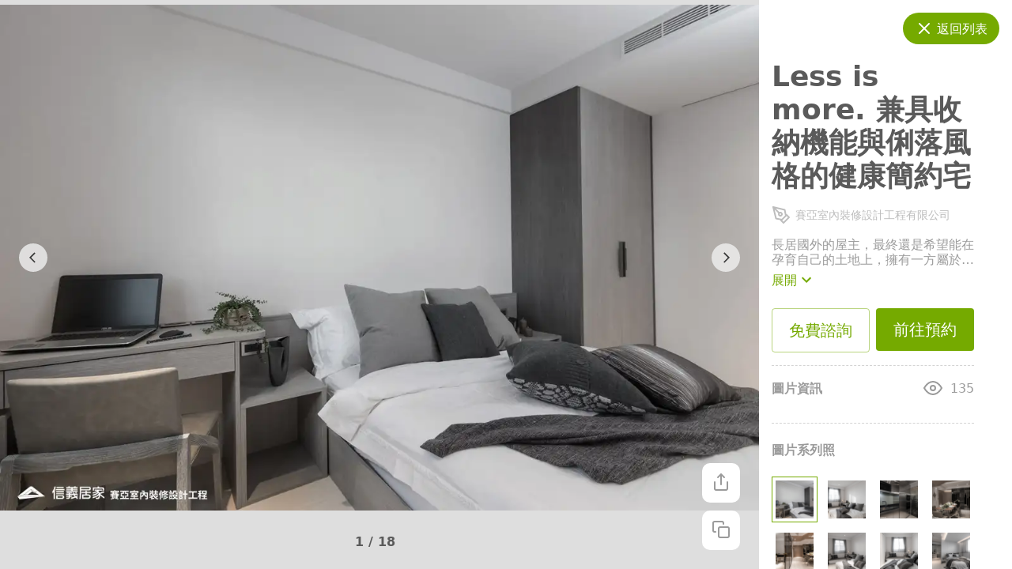

--- FILE ---
content_type: text/html; charset=utf-8
request_url: https://livinglife.com.tw/album/6399716d09e5df002f0a3423?photoId=63997265422e4a0030cfc473
body_size: 56440
content:
<!DOCTYPE html><html lang="zh-Hant"><head><meta charSet="utf-8"/><link rel="apple-touch-icon" href="https://livinglife.com.tw/img/iPhone_App_60_3x.png"/><meta name="viewport" content="minimum-scale=1, initial-scale=1, width=device-width"/><meta name="author" content="信義居家"/><meta property="og:type" content="website"/><meta property="fb:app_id" content="872777387016646"/><meta property="og:site_name" content="信義居家"/><meta/><title>Less is more. 兼具收納機能與俐落風格的健康簡約宅－信義居家</title><link rel="canonical" href="https://livinglife.com.tw/album/6399716d09e5df002f0a3423?photoId=63997265cd733a002f767d54"/><meta name="title" content="Less is more. 兼具收納機能與俐落風格的健康簡約宅－信義居家"/><meta name="description" content="Less is more. 兼具收納機能與俐落風格的健康簡約宅，信義居家這次蒐集的設計案例是規劃，採用作空間風格主調，趕緊來一起看看該怎麼為做出完美設計吧！"/><meta name="keywords" content="室內設計,客廳設計,衛浴設計,房間設計"/><meta name="copyright" content="本網頁著作權屬信義房屋股份有限公司, All Rights Reserved"/><meta name="application-name" content="信義居家好生活"/><meta property="og:title" content="Less is more. 兼具收納機能與俐落風格的健康簡約宅－信義居家"/><meta property="og:description" content="Less is more. 兼具收納機能與俐落風格的健康簡約宅，信義居家這次蒐集的設計案例是規劃，採用作空間風格主調，趕緊來一起看看該怎麼為做出完美設計吧！"/><meta property="og:image" content="https://backend-public.livinglife.com.tw/1671000599026-415e3bfd-0702-48e9-b5e9-397c953d8c00.jpeg"/><meta property="og:url" content="https://livinglife.com.tw/album/6399716d09e5df002f0a3423?photoId=63997265cd733a002f767d54"/><script type="application/ld+json">{"@context":"https://schema.org","@type":"BreadcrumbList","itemListElement":[{"@type":"ListItem","position":1,"name":"首頁","item":"https://livinglife.com.tw"},{"@type":"ListItem","position":2,"name":"裝修圖輯","item":"https://livinglife.com.tw/album"},{"@type":"ListItem","position":3,"name":"Less is more. 兼具收納機能與俐落風格的健康簡約宅","item":"https://livinglife.com.tw/album/6399716d09e5df002f0a3423?photoId=63997265cd733a002f767d54"}]}</script><link rel="preload" as="image" imageSrcSet="/_next/image?url=https%3A%2F%2Fbackend-public.livinglife.com.tw%2F1671000616572-9c65445c-759d-4ea7-be0f-b32cb32db465.jpeg&amp;w=576&amp;q=60 576w, /_next/image?url=https%3A%2F%2Fbackend-public.livinglife.com.tw%2F1671000616572-9c65445c-759d-4ea7-be0f-b32cb32db465.jpeg&amp;w=1200&amp;q=60 1200w, /_next/image?url=https%3A%2F%2Fbackend-public.livinglife.com.tw%2F1671000616572-9c65445c-759d-4ea7-be0f-b32cb32db465.jpeg&amp;w=1924&amp;q=60 1924w" imageSizes="100vw"/><meta name="next-head-count" content="21"/><meta name="emotion-insertion-point" content=""/><style data-emotion="mui-style-global 0"></style><style data-emotion="mui-style-global 92jfiy">html{-webkit-font-smoothing:antialiased;-moz-osx-font-smoothing:grayscale;box-sizing:border-box;-webkit-text-size-adjust:100%;}*,*::before,*::after{box-sizing:inherit;}strong,b{font-weight:700;}body{margin:0;color:#383838;line-height:1.2;font-family:-apple-system,San Francisco,system-ui,sans-serif;font-weight:400;font-size:1rem;background-color:#FFFFFF;}@media print{body{background-color:#fff;}}body::backdrop{background-color:#FFFFFF;}body{font-size:0.875rem;}</style><style data-emotion="mui-style ci4lzb ptbxy1 gwbvq2 2d9ckh po0q4z 12ttiz5 1w8s6so l0xm4s 117qnns 12suxom 1uzzn34 1pscicj rocxfa w8a7lr 1eawwjg 8ajm3 s5fxnh 1k33q06 1xtena5 5jisga hbajr3 1nchulb ukoub9 3m03bb 1wwew76 mfjvtn 1r2f04i ak2z4c ic7a3x oypn1w 1dcx7fu 1422ejt tp82mb k7hb9y mf25k5 1vyn9yq pcxm5d 3alpgw 70qvj9 15zgrk3 15fzge 11qbnkk 1aesbcs c24nn2 10grjlc yn5j9x 1qm1lh 16wxgca 1z05269 10yhhj2 1gw03wp p14kcp 81ag7n 1r9otbc 1ivb442 vubbuv fs3n8a p1b0wq tuxzvu ih22px 728v53 1rcgab0 k609x2 1ubk719 xi4fxy 1y6ic72 1jrv9bt 1yqqnbe tysva2 1wxaqej 1hnm6b6 1m2t4yi">.mui-style-ci4lzb{position:absolute;top:0;bottom:0;left:0;right:0;}@media (min-width:992px){.mui-style-ci4lzb{background-image:linear-gradient(90deg, #DEDEDE 50%, white 50%);}}.mui-style-ptbxy1{width:100%;max-width:1600px;margin-left:auto;margin-right:auto;display:-webkit-box;display:-webkit-flex;display:-ms-flexbox;display:flex;-webkit-flex-direction:column;-ms-flex-direction:column;flex-direction:column;position:absolute;top:0;bottom:0;left:0;right:0;}.mui-style-gwbvq2{-webkit-align-items:center;-webkit-box-align:center;-ms-flex-align:center;align-items:center;margin-top:4px;margin-bottom:4px;}@media (min-width:0px){.mui-style-gwbvq2{display:-webkit-box;display:-webkit-flex;display:-ms-flexbox;display:flex;}}@media (min-width:992px){.mui-style-gwbvq2{display:none;}}.mui-style-2d9ckh{-webkit-box-flex:1;-webkit-flex-grow:1;-ms-flex-positive:1;flex-grow:1;text-align:center;overflow:hidden;padding-left:8px;}.mui-style-po0q4z{margin:0;line-height:1.2;font-weight:400;font-family:-apple-system,San Francisco,system-ui,sans-serif;font-size:1.25rem;}.mui-style-12ttiz5{text-overflow:ellipsis;overflow:hidden;white-space:nowrap;height:auto;text-align:left;}.mui-style-1w8s6so{display:-webkit-inline-box;display:-webkit-inline-flex;display:-ms-inline-flexbox;display:inline-flex;-webkit-align-items:center;-webkit-box-align:center;-ms-flex-align:center;align-items:center;-webkit-box-pack:center;-ms-flex-pack:center;-webkit-justify-content:center;justify-content:center;position:relative;box-sizing:border-box;-webkit-tap-highlight-color:transparent;background-color:transparent;outline:0;border:0;margin:0;border-radius:0;padding:0;cursor:pointer;-webkit-user-select:none;-moz-user-select:none;-ms-user-select:none;user-select:none;vertical-align:middle;-moz-appearance:none;-webkit-appearance:none;-webkit-text-decoration:none;text-decoration:none;color:inherit;text-align:center;-webkit-flex:0 0 auto;-ms-flex:0 0 auto;flex:0 0 auto;font-size:1.5rem;padding:8px;border-radius:50%;overflow:visible;color:rgba(0, 0, 0, 0.54);-webkit-transition:background-color 150ms cubic-bezier(0.4, 0, 0.2, 1) 0ms;transition:background-color 150ms cubic-bezier(0.4, 0, 0.2, 1) 0ms;padding:12px;font-size:1.75rem;}.mui-style-1w8s6so::-moz-focus-inner{border-style:none;}.mui-style-1w8s6so.Mui-disabled{pointer-events:none;cursor:default;}@media print{.mui-style-1w8s6so{-webkit-print-color-adjust:exact;color-adjust:exact;}}.mui-style-1w8s6so:hover{background-color:rgba(0, 0, 0, 0.04);}@media (hover: none){.mui-style-1w8s6so:hover{background-color:transparent;}}.mui-style-1w8s6so.Mui-disabled{background-color:transparent;color:rgba(0, 0, 0, 0.26);}.mui-style-l0xm4s{fill:#383838;}.mui-style-117qnns{-webkit-box-flex:1;-webkit-flex-grow:1;-ms-flex-positive:1;flex-grow:1;overflow:auto;}@media (min-width:992px){.mui-style-117qnns{overflow:hidden;height:100vh;}}.mui-style-12suxom{box-sizing:border-box;display:-webkit-box;display:-webkit-flex;display:-ms-flexbox;display:flex;-webkit-box-flex-wrap:wrap;-webkit-flex-wrap:wrap;-ms-flex-wrap:wrap;flex-wrap:wrap;width:100%;-webkit-flex-direction:row;-ms-flex-direction:row;flex-direction:row;}@media (min-width:992px){.mui-style-12suxom{height:100%;}}.mui-style-1uzzn34{box-sizing:border-box;margin:0;-webkit-flex-direction:row;-ms-flex-direction:row;flex-direction:row;-webkit-flex-basis:100%;-ms-flex-preferred-size:100%;flex-basis:100%;-webkit-box-flex:0;-webkit-flex-grow:0;-ms-flex-positive:0;flex-grow:0;max-width:100%;}@media (min-width:576px){.mui-style-1uzzn34{-webkit-flex-basis:100%;-ms-flex-preferred-size:100%;flex-basis:100%;-webkit-box-flex:0;-webkit-flex-grow:0;-ms-flex-positive:0;flex-grow:0;max-width:100%;}}@media (min-width:768px){.mui-style-1uzzn34{-webkit-flex-basis:100%;-ms-flex-preferred-size:100%;flex-basis:100%;-webkit-box-flex:0;-webkit-flex-grow:0;-ms-flex-positive:0;flex-grow:0;max-width:100%;}}@media (min-width:992px){.mui-style-1uzzn34{-webkit-flex-basis:66.666667%;-ms-flex-preferred-size:66.666667%;flex-basis:66.666667%;-webkit-box-flex:0;-webkit-flex-grow:0;-ms-flex-positive:0;flex-grow:0;max-width:66.666667%;}}@media (min-width:1200px){.mui-style-1uzzn34{-webkit-flex-basis:75%;-ms-flex-preferred-size:75%;flex-basis:75%;-webkit-box-flex:0;-webkit-flex-grow:0;-ms-flex-positive:0;flex-grow:0;max-width:75%;}}@media (min-width:1600px){.mui-style-1uzzn34{-webkit-flex-basis:75%;-ms-flex-preferred-size:75%;flex-basis:75%;-webkit-box-flex:0;-webkit-flex-grow:0;-ms-flex-positive:0;flex-grow:0;max-width:75%;}}@media (min-width:1924px){.mui-style-1uzzn34{-webkit-flex-basis:75%;-ms-flex-preferred-size:75%;flex-basis:75%;-webkit-box-flex:0;-webkit-flex-grow:0;-ms-flex-positive:0;flex-grow:0;max-width:75%;}}@media (min-width:992px){.mui-style-1uzzn34{height:100%;}}.mui-style-1pscicj{display:-webkit-box;display:-webkit-flex;display:-ms-flexbox;display:flex;-webkit-flex-direction:column;-ms-flex-direction:column;flex-direction:column;background-color:#DEDEDE;position:relative;}@media (min-width:992px){.mui-style-1pscicj{height:100%;}}.mui-style-rocxfa{height:calc(100% - 68px);position:relative;}.mui-style-w8a7lr .photo-swiper-prev,.mui-style-w8a7lr .photo-swiper-next{display:none;}@media (min-width:992px){.mui-style-w8a7lr.swiper,.mui-style-w8a7lr.swiper>.swiper-wrapper,.mui-style-w8a7lr.swiper>.swiper-wrapper>.swiper-slide{height:100%;}.mui-style-w8a7lr .photo-swiper-prev,.mui-style-w8a7lr .photo-swiper-next{display:-webkit-box;display:-webkit-flex;display:-ms-flexbox;display:flex;-webkit-box-pack:center;-ms-flex-pack:center;-webkit-justify-content:center;justify-content:center;-webkit-align-items:center;-webkit-box-align:center;-ms-flex-align:center;align-items:center;position:absolute;top:calc(50% - 18px);width:36px;height:36px;background:rgba(240, 240, 240, 0.8);border-radius:50%;cursor:pointer;z-index:1;}.mui-style-w8a7lr .photo-swiper-prev >.MuiSvgIcon-root,.mui-style-w8a7lr .photo-swiper-next >.MuiSvgIcon-root{font-size:1rem;}.mui-style-w8a7lr .photo-swiper-prev{left:24px;padding-left:6px;}.mui-style-w8a7lr .photo-swiper-next{right:24px;padding-left:2px;}}.mui-style-1eawwjg{position:relative;padding-top:75%;}@media (min-width:992px){.mui-style-1eawwjg{padding-top:unset;height:100%;}}.mui-style-8ajm3{position:absolute;top:0;bottom:0;left:0;right:0;}.mui-style-s5fxnh{width:100%;height:100%;overflow:hidden;position:relative;object-fit:contain;}.mui-style-1k33q06{-webkit-user-select:none;-moz-user-select:none;-ms-user-select:none;user-select:none;width:1em;height:1em;display:inline-block;fill:currentColor;-webkit-flex-shrink:0;-ms-flex-negative:0;flex-shrink:0;-webkit-transition:fill 200ms cubic-bezier(0.4, 0, 0.2, 1) 0ms;transition:fill 200ms cubic-bezier(0.4, 0, 0.2, 1) 0ms;font-size:1.25rem;}@media (min-width:0px){.mui-style-1xtena5{display:block;}}@media (min-width:992px){.mui-style-1xtena5{display:none;}}.mui-style-5jisga{position:absolute;right:8px;bottom:10px;z-index:1;}.mui-style-hbajr3{display:inline-block;color:white;background-color:rgba(0, 0, 0, 0.7);font-size:10px;border-radius:24px;padding:2px 5px;}.mui-style-1nchulb{color:#5A5A5A;width:100%;max-width:1600px;margin-left:auto;margin-right:auto;padding-left:16px;padding-right:16px;}@media (min-width:0px){.mui-style-1nchulb{padding-top:16px;padding-bottom:16px;}}@media (min-width:992px){.mui-style-1nchulb{padding-top:24px;padding-bottom:24px;}}@media (min-width:992px){.mui-style-1nchulb{padding-left:36px;padding-right:36px;}}@media (min-width:1200px){.mui-style-1nchulb{padding-left:48px;padding-right:48px;}}@media (min-width:1600px){.mui-style-1nchulb{padding-left:64px;padding-right:64px;}}@media (min-width:992px){.mui-style-1nchulb{text-align:center;}}.mui-style-ukoub9{margin:0;line-height:1.2;font-family:-apple-system,San Francisco,system-ui,sans-serif;font-weight:400;font-size:1rem;}.mui-style-3m03bb{font-weight:700;margin-right:12px;}@media (min-width:0px){.mui-style-3m03bb{display:none;}}@media (min-width:992px){.mui-style-3m03bb{display:inline-block;}}@media (min-width:0px){.mui-style-1wwew76{display:none;}}@media (min-width:992px){.mui-style-1wwew76{display:block;}}.mui-style-mfjvtn{position:absolute;right:24px;bottom:24px;z-index:1;}.mui-style-1r2f04i{margin-bottom:10px;}.mui-style-ak2z4c{cursor:pointer;padding:12px;background-color:white;border-radius:10px;line-height:1;}.mui-style-ic7a3x{fill:#9B9B9B;}.mui-style-oypn1w{box-sizing:border-box;margin:0;-webkit-flex-direction:row;-ms-flex-direction:row;flex-direction:row;-webkit-flex-basis:100%;-ms-flex-preferred-size:100%;flex-basis:100%;-webkit-box-flex:0;-webkit-flex-grow:0;-ms-flex-positive:0;flex-grow:0;max-width:100%;}@media (min-width:576px){.mui-style-oypn1w{-webkit-flex-basis:100%;-ms-flex-preferred-size:100%;flex-basis:100%;-webkit-box-flex:0;-webkit-flex-grow:0;-ms-flex-positive:0;flex-grow:0;max-width:100%;}}@media (min-width:768px){.mui-style-oypn1w{-webkit-flex-basis:100%;-ms-flex-preferred-size:100%;flex-basis:100%;-webkit-box-flex:0;-webkit-flex-grow:0;-ms-flex-positive:0;flex-grow:0;max-width:100%;}}@media (min-width:992px){.mui-style-oypn1w{-webkit-flex-basis:33.333333%;-ms-flex-preferred-size:33.333333%;flex-basis:33.333333%;-webkit-box-flex:0;-webkit-flex-grow:0;-ms-flex-positive:0;flex-grow:0;max-width:33.333333%;}}@media (min-width:1200px){.mui-style-oypn1w{-webkit-flex-basis:25%;-ms-flex-preferred-size:25%;flex-basis:25%;-webkit-box-flex:0;-webkit-flex-grow:0;-ms-flex-positive:0;flex-grow:0;max-width:25%;}}@media (min-width:1600px){.mui-style-oypn1w{-webkit-flex-basis:25%;-ms-flex-preferred-size:25%;flex-basis:25%;-webkit-box-flex:0;-webkit-flex-grow:0;-ms-flex-positive:0;flex-grow:0;max-width:25%;}}@media (min-width:1924px){.mui-style-oypn1w{-webkit-flex-basis:25%;-ms-flex-preferred-size:25%;flex-basis:25%;-webkit-box-flex:0;-webkit-flex-grow:0;-ms-flex-positive:0;flex-grow:0;max-width:25%;}}@media (min-width:992px){.mui-style-oypn1w{height:100%;}}.mui-style-1dcx7fu{margin-top:16px;margin-bottom:16px;min-height:58px;}@media (min-width:0px){.mui-style-1dcx7fu{display:block;}}@media (min-width:992px){.mui-style-1dcx7fu{display:none;}}.mui-style-1422ejt .swiper-wrapper{margin-left:16px;}.mui-style-1422ejt .swiper-slide{width:58px;}.mui-style-tp82mb{position:relative;padding-top:100%;width:58px;height:58px;padding:4px;display:-webkit-box;display:-webkit-flex;display:-ms-flexbox;display:flex;-webkit-box-pack:center;-ms-flex-pack:center;-webkit-justify-content:center;justify-content:center;-webkit-align-items:center;-webkit-box-align:center;-ms-flex-align:center;align-items:center;border:1px solid #75aa00;box-sizing:border-box;cursor:pointer;}.mui-style-k7hb9y{width:100%;height:100%;object-fit:cover;}.mui-style-mf25k5{position:relative;padding-top:100%;width:58px;height:58px;padding:4px;display:-webkit-box;display:-webkit-flex;display:-ms-flexbox;display:flex;-webkit-box-pack:center;-ms-flex-pack:center;-webkit-justify-content:center;justify-content:center;-webkit-align-items:center;-webkit-box-align:center;-ms-flex-align:center;align-items:center;border:1px solid transparent;box-sizing:border-box;cursor:pointer;}.mui-style-1vyn9yq{display:-webkit-box;display:-webkit-flex;display:-ms-flexbox;display:flex;-webkit-flex-direction:column;-ms-flex-direction:column;flex-direction:column;}@media (min-width:992px){.mui-style-1vyn9yq{height:100%;}}@media (min-width:992px){.mui-style-1vyn9yq{height:100%;}}.mui-style-pcxm5d{-webkit-box-pack:end;-ms-flex-pack:end;-webkit-justify-content:flex-end;justify-content:flex-end;padding-left:16px;padding-right:16px;padding-top:16px;}@media (min-width:0px){.mui-style-pcxm5d{display:none;}}@media (min-width:992px){.mui-style-pcxm5d{display:-webkit-box;display:-webkit-flex;display:-ms-flexbox;display:flex;}}.mui-style-3alpgw{display:-webkit-inline-box;display:-webkit-inline-flex;display:-ms-inline-flexbox;display:inline-flex;-webkit-align-items:center;-webkit-box-align:center;-ms-flex-align:center;align-items:center;-webkit-box-pack:center;-ms-flex-pack:center;-webkit-justify-content:center;justify-content:center;position:relative;box-sizing:border-box;-webkit-tap-highlight-color:transparent;background-color:transparent;outline:0;border:0;margin:0;border-radius:0;padding:0;cursor:pointer;-webkit-user-select:none;-moz-user-select:none;-ms-user-select:none;user-select:none;vertical-align:middle;-moz-appearance:none;-webkit-appearance:none;-webkit-text-decoration:none;text-decoration:none;color:inherit;line-height:1.2;font-family:-apple-system,San Francisco,system-ui,sans-serif;font-weight:500;font-size:0.8125rem;text-transform:uppercase;min-width:64px;padding:4px 10px;border-radius:4px;-webkit-transition:background-color 250ms cubic-bezier(0.4, 0, 0.2, 1) 0ms,box-shadow 250ms cubic-bezier(0.4, 0, 0.2, 1) 0ms,border-color 250ms cubic-bezier(0.4, 0, 0.2, 1) 0ms,color 250ms cubic-bezier(0.4, 0, 0.2, 1) 0ms;transition:background-color 250ms cubic-bezier(0.4, 0, 0.2, 1) 0ms,box-shadow 250ms cubic-bezier(0.4, 0, 0.2, 1) 0ms,border-color 250ms cubic-bezier(0.4, 0, 0.2, 1) 0ms,color 250ms cubic-bezier(0.4, 0, 0.2, 1) 0ms;color:#fff;background-color:#75aa00;box-shadow:0px 3px 1px -2px rgba(0,0,0,0.2),0px 2px 2px 0px rgba(0,0,0,0.14),0px 1px 5px 0px rgba(0,0,0,0.12);padding:15px;padding:15px;font-size:20px;box-shadow:none;padding:12px 15px;font-size:16px;font-weight:500;}.mui-style-3alpgw::-moz-focus-inner{border-style:none;}.mui-style-3alpgw.Mui-disabled{pointer-events:none;cursor:default;}@media print{.mui-style-3alpgw{-webkit-print-color-adjust:exact;color-adjust:exact;}}.mui-style-3alpgw:hover{-webkit-text-decoration:none;text-decoration:none;background-color:#89C10D;box-shadow:0px 2px 4px -1px rgba(0,0,0,0.2),0px 4px 5px 0px rgba(0,0,0,0.14),0px 1px 10px 0px rgba(0,0,0,0.12);}@media (hover: none){.mui-style-3alpgw:hover{background-color:#75aa00;}}.mui-style-3alpgw:active{box-shadow:0px 5px 5px -3px rgba(0,0,0,0.2),0px 8px 10px 1px rgba(0,0,0,0.14),0px 3px 14px 2px rgba(0,0,0,0.12);}.mui-style-3alpgw.Mui-focusVisible{box-shadow:0px 3px 5px -1px rgba(0,0,0,0.2),0px 6px 10px 0px rgba(0,0,0,0.14),0px 1px 18px 0px rgba(0,0,0,0.12);}.mui-style-3alpgw.Mui-disabled{color:rgba(0, 0, 0, 0.26);box-shadow:none;background-color:rgba(0, 0, 0, 0.12);}.mui-style-3alpgw.Mui-disabled{background-color:#DEDEDE;color:#BDBDBD;}.mui-style-3alpgw:hover{box-shadow:none!important;}.mui-style-3alpgw:focus{box-shadow:none;}.mui-style-3alpgw:active{box-shadow:none;}.mui-style-3alpgw{padding-top:8px;padding-bottom:8px;border-radius:20px;}.mui-style-70qvj9{display:-webkit-box;display:-webkit-flex;display:-ms-flexbox;display:flex;-webkit-align-items:center;-webkit-box-align:center;-ms-flex-align:center;align-items:center;}.mui-style-15zgrk3{fill:#fff;}.mui-style-15fzge{margin-left:4px;}.mui-style-11qbnkk{display:-webkit-box;display:-webkit-flex;display:-ms-flexbox;display:flex;-webkit-flex-direction:column-reverse;-ms-flex-direction:column-reverse;flex-direction:column-reverse;padding:0 16px;}@media (min-width:992px){.mui-style-11qbnkk{padding:0 48px 0 16px;-webkit-box-flex:1;-webkit-flex-grow:1;-ms-flex-positive:1;flex-grow:1;overflow-y:auto;-webkit-flex-direction:column;-ms-flex-direction:column;flex-direction:column;}}.mui-style-1aesbcs{margin-top:20px;margin-bottom:16px;}@media (min-width:0px){.mui-style-1aesbcs{display:none;}}@media (min-width:992px){.mui-style-1aesbcs{display:block;}}.mui-style-c24nn2{margin:0;font-size:2.25rem;font-weight:700;font-family:-apple-system,San Francisco,system-ui,sans-serif;line-height:1.167;}.mui-style-10grjlc{color:#5A5A5A;}.mui-style-yn5j9x{margin-top:16px;margin-bottom:16px;border-top:1px dashed #D4D4D4;}.mui-style-1qm1lh{margin-bottom:16px;}.mui-style-16wxgca{height:initial;border:none;-webkit-text-decoration:none;text-decoration:none;color:#5A5A5A;white-space:normal;cursor:pointer;}.mui-style-16wxgca:focus{-webkit-text-decoration:none;text-decoration:none;}.mui-style-16wxgca:hover{color:#5A5A5A;}.mui-style-1z05269{display:-webkit-box;display:-webkit-flex;display:-ms-flexbox;display:flex;-webkit-align-items:center;-webkit-box-align:center;-ms-flex-align:center;align-items:center;-webkit-box-flex-wrap:nowrap;-webkit-flex-wrap:nowrap;-ms-flex-wrap:nowrap;flex-wrap:nowrap;}.mui-style-10yhhj2{fill:#BDBDBD;}.mui-style-1gw03wp{margin:0;line-height:1.2;font-family:-apple-system,San Francisco,system-ui,sans-serif;font-weight:400;font-size:1rem;margin-left:6px;color:#BDBDBD;}@media (min-width:0px){.mui-style-1gw03wp{font-size:0.75rem;font-weight:400;}}@media (min-width:768px){.mui-style-1gw03wp{font-size:0.875rem;font-weight:400;}}.mui-style-p14kcp{margin:0;line-height:1.2;font-family:-apple-system,San Francisco,system-ui,sans-serif;font-weight:400;font-size:1rem;color:#9B9B9B;}.mui-style-81ag7n{text-overflow:ellipsis;overflow:hidden;display:-webkit-box;-webkit-line-clamp:2;-webkit-box-orient:vertical;height:auto;text-align:left;}.mui-style-1r9otbc{margin:0;line-height:1.2;font-family:-apple-system,San Francisco,system-ui,sans-serif;font-weight:400;font-size:1rem;color:#75aa00;}.mui-style-1ivb442{display:-webkit-box;display:-webkit-flex;display:-ms-flexbox;display:flex;-webkit-align-items:center;-webkit-box-align:center;-ms-flex-align:center;align-items:center;margin-top:4px;}.mui-style-vubbuv{-webkit-user-select:none;-moz-user-select:none;-ms-user-select:none;user-select:none;width:1em;height:1em;display:inline-block;fill:currentColor;-webkit-flex-shrink:0;-ms-flex-negative:0;flex-shrink:0;-webkit-transition:fill 200ms cubic-bezier(0.4, 0, 0.2, 1) 0ms;transition:fill 200ms cubic-bezier(0.4, 0, 0.2, 1) 0ms;font-size:1.5rem;}.mui-style-fs3n8a{padding-top:24px;}@media (min-width:0px){.mui-style-fs3n8a{display:none;}}@media (min-width:992px){.mui-style-fs3n8a{display:block;}}@media (min-width:0px){.mui-style-p1b0wq{margin:20px;}}@media (min-width:992px){.mui-style-p1b0wq{margin:0px;}}.mui-style-tuxzvu{box-sizing:border-box;display:-webkit-box;display:-webkit-flex;display:-ms-flexbox;display:flex;-webkit-box-flex-wrap:wrap;-webkit-flex-wrap:wrap;-ms-flex-wrap:wrap;flex-wrap:wrap;width:100%;-webkit-flex-direction:row;-ms-flex-direction:row;flex-direction:row;margin-top:-8px;width:calc(100% + 8px);margin-left:-8px;}.mui-style-tuxzvu>.MuiGrid-item{padding-top:8px;}.mui-style-tuxzvu>.MuiGrid-item{padding-left:8px;}.mui-style-ih22px{box-sizing:border-box;margin:0;-webkit-flex-direction:row;-ms-flex-direction:row;flex-direction:row;-webkit-flex-basis:50%;-ms-flex-preferred-size:50%;flex-basis:50%;-webkit-box-flex:0;-webkit-flex-grow:0;-ms-flex-positive:0;flex-grow:0;max-width:50%;}@media (min-width:576px){.mui-style-ih22px{-webkit-flex-basis:50%;-ms-flex-preferred-size:50%;flex-basis:50%;-webkit-box-flex:0;-webkit-flex-grow:0;-ms-flex-positive:0;flex-grow:0;max-width:50%;}}@media (min-width:768px){.mui-style-ih22px{-webkit-flex-basis:50%;-ms-flex-preferred-size:50%;flex-basis:50%;-webkit-box-flex:0;-webkit-flex-grow:0;-ms-flex-positive:0;flex-grow:0;max-width:50%;}}@media (min-width:992px){.mui-style-ih22px{-webkit-flex-basis:50%;-ms-flex-preferred-size:50%;flex-basis:50%;-webkit-box-flex:0;-webkit-flex-grow:0;-ms-flex-positive:0;flex-grow:0;max-width:50%;}}@media (min-width:1200px){.mui-style-ih22px{-webkit-flex-basis:50%;-ms-flex-preferred-size:50%;flex-basis:50%;-webkit-box-flex:0;-webkit-flex-grow:0;-ms-flex-positive:0;flex-grow:0;max-width:50%;}}@media (min-width:1600px){.mui-style-ih22px{-webkit-flex-basis:50%;-ms-flex-preferred-size:50%;flex-basis:50%;-webkit-box-flex:0;-webkit-flex-grow:0;-ms-flex-positive:0;flex-grow:0;max-width:50%;}}@media (min-width:1924px){.mui-style-ih22px{-webkit-flex-basis:50%;-ms-flex-preferred-size:50%;flex-basis:50%;-webkit-box-flex:0;-webkit-flex-grow:0;-ms-flex-positive:0;flex-grow:0;max-width:50%;}}.mui-style-728v53{display:-webkit-inline-box;display:-webkit-inline-flex;display:-ms-inline-flexbox;display:inline-flex;-webkit-align-items:center;-webkit-box-align:center;-ms-flex-align:center;align-items:center;-webkit-box-pack:center;-ms-flex-pack:center;-webkit-justify-content:center;justify-content:center;position:relative;box-sizing:border-box;-webkit-tap-highlight-color:transparent;background-color:transparent;outline:0;border:0;margin:0;border-radius:0;padding:0;cursor:pointer;-webkit-user-select:none;-moz-user-select:none;-ms-user-select:none;user-select:none;vertical-align:middle;-moz-appearance:none;-webkit-appearance:none;-webkit-text-decoration:none;text-decoration:none;color:inherit;line-height:1.2;font-family:-apple-system,San Francisco,system-ui,sans-serif;font-weight:500;font-size:0.875rem;text-transform:uppercase;min-width:64px;padding:5px 15px;border-radius:4px;-webkit-transition:background-color 250ms cubic-bezier(0.4, 0, 0.2, 1) 0ms,box-shadow 250ms cubic-bezier(0.4, 0, 0.2, 1) 0ms,border-color 250ms cubic-bezier(0.4, 0, 0.2, 1) 0ms,color 250ms cubic-bezier(0.4, 0, 0.2, 1) 0ms;transition:background-color 250ms cubic-bezier(0.4, 0, 0.2, 1) 0ms,box-shadow 250ms cubic-bezier(0.4, 0, 0.2, 1) 0ms,border-color 250ms cubic-bezier(0.4, 0, 0.2, 1) 0ms,color 250ms cubic-bezier(0.4, 0, 0.2, 1) 0ms;border:1px solid rgba(117, 170, 0, 0.5);color:#75aa00;width:100%;padding:15px;padding:15px;font-size:20px;}.mui-style-728v53::-moz-focus-inner{border-style:none;}.mui-style-728v53.Mui-disabled{pointer-events:none;cursor:default;}@media print{.mui-style-728v53{-webkit-print-color-adjust:exact;color-adjust:exact;}}.mui-style-728v53:hover{-webkit-text-decoration:none;text-decoration:none;background-color:rgba(117, 170, 0, 0.04);border:1px solid #75aa00;}@media (hover: none){.mui-style-728v53:hover{background-color:transparent;}}.mui-style-728v53.Mui-disabled{color:rgba(0, 0, 0, 0.26);border:1px solid rgba(0, 0, 0, 0.12);}.mui-style-1rcgab0{display:-webkit-inline-box;display:-webkit-inline-flex;display:-ms-inline-flexbox;display:inline-flex;-webkit-align-items:center;-webkit-box-align:center;-ms-flex-align:center;align-items:center;-webkit-box-pack:center;-ms-flex-pack:center;-webkit-justify-content:center;justify-content:center;position:relative;box-sizing:border-box;-webkit-tap-highlight-color:transparent;background-color:transparent;outline:0;border:0;margin:0;border-radius:0;padding:0;cursor:pointer;-webkit-user-select:none;-moz-user-select:none;-ms-user-select:none;user-select:none;vertical-align:middle;-moz-appearance:none;-webkit-appearance:none;-webkit-text-decoration:none;text-decoration:none;color:inherit;line-height:1.2;font-family:-apple-system,San Francisco,system-ui,sans-serif;font-weight:500;font-size:0.875rem;text-transform:uppercase;min-width:64px;padding:6px 16px;border-radius:4px;-webkit-transition:background-color 250ms cubic-bezier(0.4, 0, 0.2, 1) 0ms,box-shadow 250ms cubic-bezier(0.4, 0, 0.2, 1) 0ms,border-color 250ms cubic-bezier(0.4, 0, 0.2, 1) 0ms,color 250ms cubic-bezier(0.4, 0, 0.2, 1) 0ms;transition:background-color 250ms cubic-bezier(0.4, 0, 0.2, 1) 0ms,box-shadow 250ms cubic-bezier(0.4, 0, 0.2, 1) 0ms,border-color 250ms cubic-bezier(0.4, 0, 0.2, 1) 0ms,color 250ms cubic-bezier(0.4, 0, 0.2, 1) 0ms;color:#fff;background-color:#75aa00;box-shadow:0px 3px 1px -2px rgba(0,0,0,0.2),0px 2px 2px 0px rgba(0,0,0,0.14),0px 1px 5px 0px rgba(0,0,0,0.12);width:100%;padding:15px;padding:15px;font-size:20px;box-shadow:none;}.mui-style-1rcgab0::-moz-focus-inner{border-style:none;}.mui-style-1rcgab0.Mui-disabled{pointer-events:none;cursor:default;}@media print{.mui-style-1rcgab0{-webkit-print-color-adjust:exact;color-adjust:exact;}}.mui-style-1rcgab0:hover{-webkit-text-decoration:none;text-decoration:none;background-color:#89C10D;box-shadow:0px 2px 4px -1px rgba(0,0,0,0.2),0px 4px 5px 0px rgba(0,0,0,0.14),0px 1px 10px 0px rgba(0,0,0,0.12);}@media (hover: none){.mui-style-1rcgab0:hover{background-color:#75aa00;}}.mui-style-1rcgab0:active{box-shadow:0px 5px 5px -3px rgba(0,0,0,0.2),0px 8px 10px 1px rgba(0,0,0,0.14),0px 3px 14px 2px rgba(0,0,0,0.12);}.mui-style-1rcgab0.Mui-focusVisible{box-shadow:0px 3px 5px -1px rgba(0,0,0,0.2),0px 6px 10px 0px rgba(0,0,0,0.14),0px 1px 18px 0px rgba(0,0,0,0.12);}.mui-style-1rcgab0.Mui-disabled{color:rgba(0, 0, 0, 0.26);box-shadow:none;background-color:rgba(0, 0, 0, 0.12);}.mui-style-1rcgab0.Mui-disabled{background-color:#DEDEDE;color:#BDBDBD;}.mui-style-1rcgab0:hover{box-shadow:none!important;}.mui-style-1rcgab0:focus{box-shadow:none;}.mui-style-1rcgab0:active{box-shadow:none;}.mui-style-k609x2{margin-bottom:16px;border-top:1px dashed #D4D4D4;}@media (min-width:0px){.mui-style-k609x2{margin-top:0px;}}@media (min-width:992px){.mui-style-k609x2{margin-top:16px;}}.mui-style-1ubk719{display:-webkit-box;display:-webkit-flex;display:-ms-flexbox;display:flex;-webkit-align-items:center;-webkit-box-align:center;-ms-flex-align:center;align-items:center;margin-bottom:16px;}@media (min-width:0px){.mui-style-1ubk719{-webkit-box-pack:none;-ms-flex-pack:none;-webkit-justify-content:none;justify-content:none;}}@media (min-width:992px){.mui-style-1ubk719{-webkit-box-pack:justify;-webkit-justify-content:space-between;justify-content:space-between;}}.mui-style-xi4fxy{font-weight:700;margin-right:24px;}.mui-style-1y6ic72{margin-left:10px;}@media (min-width:0px){.mui-style-1jrv9bt{display:none;}}@media (min-width:992px){.mui-style-1jrv9bt{display:inline-block;}}.mui-style-1yqqnbe{margin-top:16px;border-top:1px dashed #D4D4D4;}.mui-style-tysva2{font-weight:700;margin-top:24px;margin-bottom:24px;}.mui-style-1wxaqej{box-sizing:border-box;margin:0;-webkit-flex-direction:row;-ms-flex-direction:row;flex-direction:row;}.mui-style-1hnm6b6{margin-top:48px;}@media (min-width:0px){.mui-style-1m2t4yi{display:block;}}@media (min-width:992px){.mui-style-1m2t4yi{display:none;}}.mui-style-1m2t4yi backgroundColor{light:#FFFFFF;main:#FFFFFF;dark:#FFFFFF;contrast-text:#FFFFFF;}</style><link rel="preload" href="/_next/static/css/d205a9a138a844df.css" as="style"/><link rel="stylesheet" href="/_next/static/css/d205a9a138a844df.css" data-n-p=""/><noscript data-n-css=""></noscript><script defer="" nomodule="" src="/_next/static/chunks/polyfills-c67a75d1b6f99dc8.js"></script><script defer="" src="/_next/static/chunks/9477-6fa19a2b9929a3b8.js"></script><script defer="" src="/_next/static/chunks/6541-0e9d87ced6af7f95.js"></script><script defer="" src="/_next/static/chunks/3809-d571a0d01f1a06d5.js"></script><script defer="" src="/_next/static/chunks/8277.476a2993edf49332.js"></script><script defer="" src="/_next/static/chunks/1225.2cd0c1c76e8b15d6.js"></script><script src="/_next/static/chunks/webpack-4812bfb2bd6dc1bd.js" defer=""></script><script src="/_next/static/chunks/framework-2fe4cb6473b20297.js" defer=""></script><script src="/_next/static/chunks/main-5a8820920310d249.js" defer=""></script><script src="/_next/static/chunks/pages/_app-338dc64d951269b1.js" defer=""></script><script src="/_next/static/chunks/3928-06fd42c74beb0a80.js" defer=""></script><script src="/_next/static/chunks/9642-ce032588399e4a84.js" defer=""></script><script src="/_next/static/chunks/3205-0ea111f308caefdd.js" defer=""></script><script src="/_next/static/chunks/9072-048854a82fb9e5e8.js" defer=""></script><script src="/_next/static/chunks/5897-53a1b52c5f670d3f.js" defer=""></script><script src="/_next/static/chunks/5805-bbb97d77a65b721d.js" defer=""></script><script src="/_next/static/chunks/1250-cc928b61da855d5f.js" defer=""></script><script src="/_next/static/chunks/6760-2f13d21152d6d4ce.js" defer=""></script><script src="/_next/static/chunks/9531-22a1b00c293411a9.js" defer=""></script><script src="/_next/static/chunks/3756-cb1ecf2340e571e1.js" defer=""></script><script src="/_next/static/chunks/2334-d13cacabfbf94401.js" defer=""></script><script src="/_next/static/chunks/pages/album/%5BalbumUrlId%5D-99dfc6af47b47000.js" defer=""></script><script src="/_next/static/hY1KYdU5JDyxkc9SXcsx4/_buildManifest.js" defer=""></script><script src="/_next/static/hY1KYdU5JDyxkc9SXcsx4/_ssgManifest.js" defer=""></script></head><body><noscript><iframe src="https://www.googletagmanager.com/ns.html?id=GTM-KDH28B"
            height="0" width="0" style="display:none;visibility:hidden"></iframe></noscript><div id="__next"><div class="mui-style-ci4lzb"><div class="MuiBox-root mui-style-ptbxy1"><div class="MuiBox-root mui-style-gwbvq2"><div class="MuiBox-root mui-style-2d9ckh"><div class="MuiTypography-root MuiTypography-h6 mui-style-po0q4z"><div class="mui-style-12ttiz5">Less is more. 兼具收納機能與俐落風格的健康簡約宅</div></div></div><button class="MuiButtonBase-root MuiIconButton-root MuiIconButton-sizeLarge mui-style-1w8s6so" tabindex="0" type="button"><svg xmlns="http://www.w3.org/2000/svg" width="24" height="24" viewBox="0 0 24 24" class="mui-style-l0xm4s"><g class="btn_close_24"><path fill-rule="evenodd" d="M18.707 6.707a1 1 0 00-1.414-1.414L12 10.586 6.707 5.293a1 1 0 00-1.414 1.414L10.586 12l-5.293 5.293a1 1 0 101.414 1.414L12 13.414l5.293 5.293a1 1 0 001.414-1.414L13.414 12l5.293-5.293z" class="Union" clip-rule="evenodd"></path></g></svg></button></div><div class="mui-style-117qnns"><div class="MuiGrid-root MuiGrid-container mui-style-12suxom"><div class="MuiGrid-root MuiGrid-item MuiGrid-grid-xs-12 MuiGrid-grid-lg-8 MuiGrid-grid-xl-9 mui-style-1uzzn34"><div class="mui-style-1pscicj"><div class="MuiBox-root mui-style-rocxfa"><div class="swiper mui-style-w8a7lr"><div class="swiper-wrapper"><div class="swiper-slide swiper-slide-duplicate" data-swiper-slide-index="0"><div class="mui-style-1eawwjg"><div class="mui-style-8ajm3"><div class="mui-style-s5fxnh"><img sizes="100vw" srcSet="/_next/image?url=https%3A%2F%2Fbackend-public.livinglife.com.tw%2F1671000616572-9c65445c-759d-4ea7-be0f-b32cb32db465.jpeg&amp;w=576&amp;q=60 576w, /_next/image?url=https%3A%2F%2Fbackend-public.livinglife.com.tw%2F1671000616572-9c65445c-759d-4ea7-be0f-b32cb32db465.jpeg&amp;w=1200&amp;q=60 1200w, /_next/image?url=https%3A%2F%2Fbackend-public.livinglife.com.tw%2F1671000616572-9c65445c-759d-4ea7-be0f-b32cb32db465.jpeg&amp;w=1924&amp;q=60 1924w" src="/_next/image?url=https%3A%2F%2Fbackend-public.livinglife.com.tw%2F1671000616572-9c65445c-759d-4ea7-be0f-b32cb32db465.jpeg&amp;w=1924&amp;q=60" decoding="async" data-nimg="fill" style="position:absolute;height:100%;width:100%;left:0;top:0;right:0;bottom:0;object-fit:contain;color:transparent"/></div></div></div></div><div class="swiper-slide swiper-slide-duplicate" data-swiper-slide-index="1"><div class="mui-style-1eawwjg"><div class="mui-style-8ajm3"><div class="mui-style-s5fxnh"><img sizes="100vw" srcSet="/_next/image?url=https%3A%2F%2Fbackend-public.livinglife.com.tw%2F1671000615377-7b3a0930-1b66-4da7-bb7b-86c2d5fa6bc9.jpeg&amp;w=576&amp;q=60 576w, /_next/image?url=https%3A%2F%2Fbackend-public.livinglife.com.tw%2F1671000615377-7b3a0930-1b66-4da7-bb7b-86c2d5fa6bc9.jpeg&amp;w=1200&amp;q=60 1200w, /_next/image?url=https%3A%2F%2Fbackend-public.livinglife.com.tw%2F1671000615377-7b3a0930-1b66-4da7-bb7b-86c2d5fa6bc9.jpeg&amp;w=1924&amp;q=60 1924w" src="/_next/image?url=https%3A%2F%2Fbackend-public.livinglife.com.tw%2F1671000615377-7b3a0930-1b66-4da7-bb7b-86c2d5fa6bc9.jpeg&amp;w=1924&amp;q=60" decoding="async" data-nimg="fill" loading="lazy" style="position:absolute;height:100%;width:100%;left:0;top:0;right:0;bottom:0;object-fit:contain;color:transparent"/></div></div></div></div><div class="swiper-slide swiper-slide-duplicate" data-swiper-slide-index="2"><div class="mui-style-1eawwjg"><div class="mui-style-8ajm3"><div class="mui-style-s5fxnh"><img sizes="100vw" srcSet="/_next/image?url=https%3A%2F%2Fbackend-public.livinglife.com.tw%2F1671000604682-82a59f31-8a50-405d-b4f9-b6b374a9de76.jpeg&amp;w=576&amp;q=60 576w, /_next/image?url=https%3A%2F%2Fbackend-public.livinglife.com.tw%2F1671000604682-82a59f31-8a50-405d-b4f9-b6b374a9de76.jpeg&amp;w=1200&amp;q=60 1200w, /_next/image?url=https%3A%2F%2Fbackend-public.livinglife.com.tw%2F1671000604682-82a59f31-8a50-405d-b4f9-b6b374a9de76.jpeg&amp;w=1924&amp;q=60 1924w" src="/_next/image?url=https%3A%2F%2Fbackend-public.livinglife.com.tw%2F1671000604682-82a59f31-8a50-405d-b4f9-b6b374a9de76.jpeg&amp;w=1924&amp;q=60" decoding="async" data-nimg="fill" loading="lazy" style="position:absolute;height:100%;width:100%;left:0;top:0;right:0;bottom:0;object-fit:contain;color:transparent"/></div></div></div></div><div class="swiper-slide swiper-slide-duplicate" data-swiper-slide-index="3"><div class="mui-style-1eawwjg"><div class="mui-style-8ajm3"><div class="mui-style-s5fxnh"><img sizes="100vw" srcSet="/_next/image?url=https%3A%2F%2Fbackend-public.livinglife.com.tw%2F1671000606798-ddf0bebe-6a9c-427d-9229-a13201e5995f.jpeg&amp;w=576&amp;q=60 576w, /_next/image?url=https%3A%2F%2Fbackend-public.livinglife.com.tw%2F1671000606798-ddf0bebe-6a9c-427d-9229-a13201e5995f.jpeg&amp;w=1200&amp;q=60 1200w, /_next/image?url=https%3A%2F%2Fbackend-public.livinglife.com.tw%2F1671000606798-ddf0bebe-6a9c-427d-9229-a13201e5995f.jpeg&amp;w=1924&amp;q=60 1924w" src="/_next/image?url=https%3A%2F%2Fbackend-public.livinglife.com.tw%2F1671000606798-ddf0bebe-6a9c-427d-9229-a13201e5995f.jpeg&amp;w=1924&amp;q=60" decoding="async" data-nimg="fill" loading="lazy" style="position:absolute;height:100%;width:100%;left:0;top:0;right:0;bottom:0;object-fit:contain;color:transparent"/></div></div></div></div><div class="swiper-slide swiper-slide-duplicate" data-swiper-slide-index="4"><div class="mui-style-1eawwjg"><div class="mui-style-8ajm3"><div class="mui-style-s5fxnh"><img sizes="100vw" srcSet="/_next/image?url=https%3A%2F%2Fbackend-public.livinglife.com.tw%2F1671000607907-b083f8c3-773e-402d-9fcc-c946974add29.jpeg&amp;w=576&amp;q=60 576w, /_next/image?url=https%3A%2F%2Fbackend-public.livinglife.com.tw%2F1671000607907-b083f8c3-773e-402d-9fcc-c946974add29.jpeg&amp;w=1200&amp;q=60 1200w, /_next/image?url=https%3A%2F%2Fbackend-public.livinglife.com.tw%2F1671000607907-b083f8c3-773e-402d-9fcc-c946974add29.jpeg&amp;w=1924&amp;q=60 1924w" src="/_next/image?url=https%3A%2F%2Fbackend-public.livinglife.com.tw%2F1671000607907-b083f8c3-773e-402d-9fcc-c946974add29.jpeg&amp;w=1924&amp;q=60" decoding="async" data-nimg="fill" loading="lazy" style="position:absolute;height:100%;width:100%;left:0;top:0;right:0;bottom:0;object-fit:contain;color:transparent"/></div></div></div></div><div class="swiper-slide swiper-slide-duplicate" data-swiper-slide-index="5"><div class="mui-style-1eawwjg"><div class="mui-style-8ajm3"><div class="mui-style-s5fxnh"><img sizes="100vw" srcSet="/_next/image?url=https%3A%2F%2Fbackend-public.livinglife.com.tw%2F1671000618757-2acf92f2-604c-44a6-be52-bcd65bb51572.jpeg&amp;w=576&amp;q=60 576w, /_next/image?url=https%3A%2F%2Fbackend-public.livinglife.com.tw%2F1671000618757-2acf92f2-604c-44a6-be52-bcd65bb51572.jpeg&amp;w=1200&amp;q=60 1200w, /_next/image?url=https%3A%2F%2Fbackend-public.livinglife.com.tw%2F1671000618757-2acf92f2-604c-44a6-be52-bcd65bb51572.jpeg&amp;w=1924&amp;q=60 1924w" src="/_next/image?url=https%3A%2F%2Fbackend-public.livinglife.com.tw%2F1671000618757-2acf92f2-604c-44a6-be52-bcd65bb51572.jpeg&amp;w=1924&amp;q=60" decoding="async" data-nimg="fill" loading="lazy" style="position:absolute;height:100%;width:100%;left:0;top:0;right:0;bottom:0;object-fit:contain;color:transparent"/></div></div></div></div><div class="swiper-slide swiper-slide-duplicate" data-swiper-slide-index="6"><div class="mui-style-1eawwjg"><div class="mui-style-8ajm3"><div class="mui-style-s5fxnh"><img sizes="100vw" srcSet="/_next/image?url=https%3A%2F%2Fbackend-public.livinglife.com.tw%2F1671000617629-b4742f33-a863-4a5c-9d38-3fef937be15e.jpeg&amp;w=576&amp;q=60 576w, /_next/image?url=https%3A%2F%2Fbackend-public.livinglife.com.tw%2F1671000617629-b4742f33-a863-4a5c-9d38-3fef937be15e.jpeg&amp;w=1200&amp;q=60 1200w, /_next/image?url=https%3A%2F%2Fbackend-public.livinglife.com.tw%2F1671000617629-b4742f33-a863-4a5c-9d38-3fef937be15e.jpeg&amp;w=1924&amp;q=60 1924w" src="/_next/image?url=https%3A%2F%2Fbackend-public.livinglife.com.tw%2F1671000617629-b4742f33-a863-4a5c-9d38-3fef937be15e.jpeg&amp;w=1924&amp;q=60" decoding="async" data-nimg="fill" loading="lazy" style="position:absolute;height:100%;width:100%;left:0;top:0;right:0;bottom:0;object-fit:contain;color:transparent"/></div></div></div></div><div class="swiper-slide swiper-slide-duplicate" data-swiper-slide-index="7"><div class="mui-style-1eawwjg"><div class="mui-style-8ajm3"><div class="mui-style-s5fxnh"><img sizes="100vw" srcSet="/_next/image?url=https%3A%2F%2Fbackend-public.livinglife.com.tw%2F1671000610748-f87fa6da-445c-4ca2-825f-7c74a0d1d41f.jpeg&amp;w=576&amp;q=60 576w, /_next/image?url=https%3A%2F%2Fbackend-public.livinglife.com.tw%2F1671000610748-f87fa6da-445c-4ca2-825f-7c74a0d1d41f.jpeg&amp;w=1200&amp;q=60 1200w, /_next/image?url=https%3A%2F%2Fbackend-public.livinglife.com.tw%2F1671000610748-f87fa6da-445c-4ca2-825f-7c74a0d1d41f.jpeg&amp;w=1924&amp;q=60 1924w" src="/_next/image?url=https%3A%2F%2Fbackend-public.livinglife.com.tw%2F1671000610748-f87fa6da-445c-4ca2-825f-7c74a0d1d41f.jpeg&amp;w=1924&amp;q=60" decoding="async" data-nimg="fill" loading="lazy" style="position:absolute;height:100%;width:100%;left:0;top:0;right:0;bottom:0;object-fit:contain;color:transparent"/></div></div></div></div><div class="swiper-slide swiper-slide-duplicate" data-swiper-slide-index="8"><div class="mui-style-1eawwjg"><div class="mui-style-8ajm3"><div class="mui-style-s5fxnh"><img sizes="100vw" srcSet="/_next/image?url=https%3A%2F%2Fbackend-public.livinglife.com.tw%2F1671000603258-fa38eb9b-8dc0-405c-9468-3ce9875bd5c6.jpeg&amp;w=576&amp;q=60 576w, /_next/image?url=https%3A%2F%2Fbackend-public.livinglife.com.tw%2F1671000603258-fa38eb9b-8dc0-405c-9468-3ce9875bd5c6.jpeg&amp;w=1200&amp;q=60 1200w, /_next/image?url=https%3A%2F%2Fbackend-public.livinglife.com.tw%2F1671000603258-fa38eb9b-8dc0-405c-9468-3ce9875bd5c6.jpeg&amp;w=1924&amp;q=60 1924w" src="/_next/image?url=https%3A%2F%2Fbackend-public.livinglife.com.tw%2F1671000603258-fa38eb9b-8dc0-405c-9468-3ce9875bd5c6.jpeg&amp;w=1924&amp;q=60" decoding="async" data-nimg="fill" loading="lazy" style="position:absolute;height:100%;width:100%;left:0;top:0;right:0;bottom:0;object-fit:contain;color:transparent"/></div></div></div></div><div class="swiper-slide swiper-slide-duplicate" data-swiper-slide-index="9"><div class="mui-style-1eawwjg"><div class="mui-style-8ajm3"><div class="mui-style-s5fxnh"><img sizes="100vw" srcSet="/_next/image?url=https%3A%2F%2Fbackend-public.livinglife.com.tw%2F1671000613403-ab2ad979-c330-44c8-bb20-acb586124ff7.jpeg&amp;w=576&amp;q=60 576w, /_next/image?url=https%3A%2F%2Fbackend-public.livinglife.com.tw%2F1671000613403-ab2ad979-c330-44c8-bb20-acb586124ff7.jpeg&amp;w=1200&amp;q=60 1200w, /_next/image?url=https%3A%2F%2Fbackend-public.livinglife.com.tw%2F1671000613403-ab2ad979-c330-44c8-bb20-acb586124ff7.jpeg&amp;w=1924&amp;q=60 1924w" src="/_next/image?url=https%3A%2F%2Fbackend-public.livinglife.com.tw%2F1671000613403-ab2ad979-c330-44c8-bb20-acb586124ff7.jpeg&amp;w=1924&amp;q=60" decoding="async" data-nimg="fill" loading="lazy" style="position:absolute;height:100%;width:100%;left:0;top:0;right:0;bottom:0;object-fit:contain;color:transparent"/></div></div></div></div><div class="swiper-slide swiper-slide-duplicate" data-swiper-slide-index="10"><div class="mui-style-1eawwjg"><div class="mui-style-8ajm3"><div class="mui-style-s5fxnh"><img sizes="100vw" srcSet="/_next/image?url=https%3A%2F%2Fbackend-public.livinglife.com.tw%2F1671000611836-ba88311c-bffe-4a3d-920a-26b189a08b7a.jpeg&amp;w=576&amp;q=60 576w, /_next/image?url=https%3A%2F%2Fbackend-public.livinglife.com.tw%2F1671000611836-ba88311c-bffe-4a3d-920a-26b189a08b7a.jpeg&amp;w=1200&amp;q=60 1200w, /_next/image?url=https%3A%2F%2Fbackend-public.livinglife.com.tw%2F1671000611836-ba88311c-bffe-4a3d-920a-26b189a08b7a.jpeg&amp;w=1924&amp;q=60 1924w" src="/_next/image?url=https%3A%2F%2Fbackend-public.livinglife.com.tw%2F1671000611836-ba88311c-bffe-4a3d-920a-26b189a08b7a.jpeg&amp;w=1924&amp;q=60" decoding="async" data-nimg="fill" loading="lazy" style="position:absolute;height:100%;width:100%;left:0;top:0;right:0;bottom:0;object-fit:contain;color:transparent"/></div></div></div></div><div class="swiper-slide swiper-slide-duplicate" data-swiper-slide-index="11"><div class="mui-style-1eawwjg"><div class="mui-style-8ajm3"><div class="mui-style-s5fxnh"><img sizes="100vw" srcSet="/_next/image?url=https%3A%2F%2Fbackend-public.livinglife.com.tw%2F1671000599026-415e3bfd-0702-48e9-b5e9-397c953d8c00.jpeg&amp;w=576&amp;q=60 576w, /_next/image?url=https%3A%2F%2Fbackend-public.livinglife.com.tw%2F1671000599026-415e3bfd-0702-48e9-b5e9-397c953d8c00.jpeg&amp;w=1200&amp;q=60 1200w, /_next/image?url=https%3A%2F%2Fbackend-public.livinglife.com.tw%2F1671000599026-415e3bfd-0702-48e9-b5e9-397c953d8c00.jpeg&amp;w=1924&amp;q=60 1924w" src="/_next/image?url=https%3A%2F%2Fbackend-public.livinglife.com.tw%2F1671000599026-415e3bfd-0702-48e9-b5e9-397c953d8c00.jpeg&amp;w=1924&amp;q=60" decoding="async" data-nimg="fill" loading="lazy" style="position:absolute;height:100%;width:100%;left:0;top:0;right:0;bottom:0;object-fit:contain;color:transparent"/></div></div></div></div><div class="swiper-slide swiper-slide-duplicate" data-swiper-slide-index="12"><div class="mui-style-1eawwjg"><div class="mui-style-8ajm3"><div class="mui-style-s5fxnh"><img sizes="100vw" srcSet="/_next/image?url=https%3A%2F%2Fbackend-public.livinglife.com.tw%2F1671000614449-1f464a95-f764-49fb-a5d5-aa2d17bcc287.jpeg&amp;w=576&amp;q=60 576w, /_next/image?url=https%3A%2F%2Fbackend-public.livinglife.com.tw%2F1671000614449-1f464a95-f764-49fb-a5d5-aa2d17bcc287.jpeg&amp;w=1200&amp;q=60 1200w, /_next/image?url=https%3A%2F%2Fbackend-public.livinglife.com.tw%2F1671000614449-1f464a95-f764-49fb-a5d5-aa2d17bcc287.jpeg&amp;w=1924&amp;q=60 1924w" src="/_next/image?url=https%3A%2F%2Fbackend-public.livinglife.com.tw%2F1671000614449-1f464a95-f764-49fb-a5d5-aa2d17bcc287.jpeg&amp;w=1924&amp;q=60" decoding="async" data-nimg="fill" loading="lazy" style="position:absolute;height:100%;width:100%;left:0;top:0;right:0;bottom:0;object-fit:contain;color:transparent"/></div></div></div></div><div class="swiper-slide swiper-slide-duplicate" data-swiper-slide-index="13"><div class="mui-style-1eawwjg"><div class="mui-style-8ajm3"><div class="mui-style-s5fxnh"><img sizes="100vw" srcSet="/_next/image?url=https%3A%2F%2Fbackend-public.livinglife.com.tw%2F1671000609396-79212a5a-3c01-445d-b288-3cee4798f204.jpeg&amp;w=576&amp;q=60 576w, /_next/image?url=https%3A%2F%2Fbackend-public.livinglife.com.tw%2F1671000609396-79212a5a-3c01-445d-b288-3cee4798f204.jpeg&amp;w=1200&amp;q=60 1200w, /_next/image?url=https%3A%2F%2Fbackend-public.livinglife.com.tw%2F1671000609396-79212a5a-3c01-445d-b288-3cee4798f204.jpeg&amp;w=1924&amp;q=60 1924w" src="/_next/image?url=https%3A%2F%2Fbackend-public.livinglife.com.tw%2F1671000609396-79212a5a-3c01-445d-b288-3cee4798f204.jpeg&amp;w=1924&amp;q=60" decoding="async" data-nimg="fill" loading="lazy" style="position:absolute;height:100%;width:100%;left:0;top:0;right:0;bottom:0;object-fit:contain;color:transparent"/></div></div></div></div><div class="swiper-slide swiper-slide-duplicate" data-swiper-slide-index="14"><div class="mui-style-1eawwjg"><div class="mui-style-8ajm3"><div class="mui-style-s5fxnh"><img sizes="100vw" srcSet="/_next/image?url=https%3A%2F%2Fbackend-public.livinglife.com.tw%2F1671000605659-e9e96b8c-c7e2-4733-8ec7-fd52aefc9bb3.jpeg&amp;w=576&amp;q=60 576w, /_next/image?url=https%3A%2F%2Fbackend-public.livinglife.com.tw%2F1671000605659-e9e96b8c-c7e2-4733-8ec7-fd52aefc9bb3.jpeg&amp;w=1200&amp;q=60 1200w, /_next/image?url=https%3A%2F%2Fbackend-public.livinglife.com.tw%2F1671000605659-e9e96b8c-c7e2-4733-8ec7-fd52aefc9bb3.jpeg&amp;w=1924&amp;q=60 1924w" src="/_next/image?url=https%3A%2F%2Fbackend-public.livinglife.com.tw%2F1671000605659-e9e96b8c-c7e2-4733-8ec7-fd52aefc9bb3.jpeg&amp;w=1924&amp;q=60" decoding="async" data-nimg="fill" loading="lazy" style="position:absolute;height:100%;width:100%;left:0;top:0;right:0;bottom:0;object-fit:contain;color:transparent"/></div></div></div></div><div class="swiper-slide swiper-slide-duplicate" data-swiper-slide-index="15"><div class="mui-style-1eawwjg"><div class="mui-style-8ajm3"><div class="mui-style-s5fxnh"><img sizes="100vw" srcSet="/_next/image?url=https%3A%2F%2Fbackend-public.livinglife.com.tw%2F1671000601888-9c3f8559-4c5f-4e14-be2a-4a6248c4d664.jpeg&amp;w=576&amp;q=60 576w, /_next/image?url=https%3A%2F%2Fbackend-public.livinglife.com.tw%2F1671000601888-9c3f8559-4c5f-4e14-be2a-4a6248c4d664.jpeg&amp;w=1200&amp;q=60 1200w, /_next/image?url=https%3A%2F%2Fbackend-public.livinglife.com.tw%2F1671000601888-9c3f8559-4c5f-4e14-be2a-4a6248c4d664.jpeg&amp;w=1924&amp;q=60 1924w" src="/_next/image?url=https%3A%2F%2Fbackend-public.livinglife.com.tw%2F1671000601888-9c3f8559-4c5f-4e14-be2a-4a6248c4d664.jpeg&amp;w=1924&amp;q=60" decoding="async" data-nimg="fill" loading="lazy" style="position:absolute;height:100%;width:100%;left:0;top:0;right:0;bottom:0;object-fit:contain;color:transparent"/></div></div></div></div><div class="swiper-slide swiper-slide-duplicate" data-swiper-slide-index="16"><div class="mui-style-1eawwjg"><div class="mui-style-8ajm3"><div class="mui-style-s5fxnh"><img sizes="100vw" srcSet="/_next/image?url=https%3A%2F%2Fbackend-public.livinglife.com.tw%2F1671000600412-b7e68616-e967-4f6d-a062-91e1022ae876.jpeg&amp;w=576&amp;q=60 576w, /_next/image?url=https%3A%2F%2Fbackend-public.livinglife.com.tw%2F1671000600412-b7e68616-e967-4f6d-a062-91e1022ae876.jpeg&amp;w=1200&amp;q=60 1200w, /_next/image?url=https%3A%2F%2Fbackend-public.livinglife.com.tw%2F1671000600412-b7e68616-e967-4f6d-a062-91e1022ae876.jpeg&amp;w=1924&amp;q=60 1924w" src="/_next/image?url=https%3A%2F%2Fbackend-public.livinglife.com.tw%2F1671000600412-b7e68616-e967-4f6d-a062-91e1022ae876.jpeg&amp;w=1924&amp;q=60" decoding="async" data-nimg="fill" loading="lazy" style="position:absolute;height:100%;width:100%;left:0;top:0;right:0;bottom:0;object-fit:contain;color:transparent"/></div></div></div></div><div class="swiper-slide swiper-slide-duplicate" data-swiper-slide-index="17"><div class="mui-style-1eawwjg"><div class="mui-style-8ajm3"><div class="mui-style-s5fxnh"><img sizes="100vw" srcSet="/_next/image?url=https%3A%2F%2Fbackend-public.livinglife.com.tw%2F1671000597406-47b6f4e8-0ad8-4631-8602-d813dcff2c1c.jpeg&amp;w=576&amp;q=60 576w, /_next/image?url=https%3A%2F%2Fbackend-public.livinglife.com.tw%2F1671000597406-47b6f4e8-0ad8-4631-8602-d813dcff2c1c.jpeg&amp;w=1200&amp;q=60 1200w, /_next/image?url=https%3A%2F%2Fbackend-public.livinglife.com.tw%2F1671000597406-47b6f4e8-0ad8-4631-8602-d813dcff2c1c.jpeg&amp;w=1924&amp;q=60 1924w" src="/_next/image?url=https%3A%2F%2Fbackend-public.livinglife.com.tw%2F1671000597406-47b6f4e8-0ad8-4631-8602-d813dcff2c1c.jpeg&amp;w=1924&amp;q=60" decoding="async" data-nimg="fill" loading="lazy" style="position:absolute;height:100%;width:100%;left:0;top:0;right:0;bottom:0;object-fit:contain;color:transparent"/></div></div></div></div><div class="swiper-slide" data-swiper-slide-index="0"><div class="mui-style-1eawwjg"><div class="mui-style-8ajm3"><div class="mui-style-s5fxnh"><img sizes="100vw" srcSet="/_next/image?url=https%3A%2F%2Fbackend-public.livinglife.com.tw%2F1671000616572-9c65445c-759d-4ea7-be0f-b32cb32db465.jpeg&amp;w=576&amp;q=60 576w, /_next/image?url=https%3A%2F%2Fbackend-public.livinglife.com.tw%2F1671000616572-9c65445c-759d-4ea7-be0f-b32cb32db465.jpeg&amp;w=1200&amp;q=60 1200w, /_next/image?url=https%3A%2F%2Fbackend-public.livinglife.com.tw%2F1671000616572-9c65445c-759d-4ea7-be0f-b32cb32db465.jpeg&amp;w=1924&amp;q=60 1924w" src="/_next/image?url=https%3A%2F%2Fbackend-public.livinglife.com.tw%2F1671000616572-9c65445c-759d-4ea7-be0f-b32cb32db465.jpeg&amp;w=1924&amp;q=60" decoding="async" data-nimg="fill" style="position:absolute;height:100%;width:100%;left:0;top:0;right:0;bottom:0;object-fit:contain;color:transparent"/></div></div></div></div><div class="swiper-slide" data-swiper-slide-index="1"><div class="mui-style-1eawwjg"><div class="mui-style-8ajm3"><div class="mui-style-s5fxnh"><img sizes="100vw" srcSet="/_next/image?url=https%3A%2F%2Fbackend-public.livinglife.com.tw%2F1671000615377-7b3a0930-1b66-4da7-bb7b-86c2d5fa6bc9.jpeg&amp;w=576&amp;q=60 576w, /_next/image?url=https%3A%2F%2Fbackend-public.livinglife.com.tw%2F1671000615377-7b3a0930-1b66-4da7-bb7b-86c2d5fa6bc9.jpeg&amp;w=1200&amp;q=60 1200w, /_next/image?url=https%3A%2F%2Fbackend-public.livinglife.com.tw%2F1671000615377-7b3a0930-1b66-4da7-bb7b-86c2d5fa6bc9.jpeg&amp;w=1924&amp;q=60 1924w" src="/_next/image?url=https%3A%2F%2Fbackend-public.livinglife.com.tw%2F1671000615377-7b3a0930-1b66-4da7-bb7b-86c2d5fa6bc9.jpeg&amp;w=1924&amp;q=60" decoding="async" data-nimg="fill" loading="lazy" style="position:absolute;height:100%;width:100%;left:0;top:0;right:0;bottom:0;object-fit:contain;color:transparent"/></div></div></div></div><div class="swiper-slide" data-swiper-slide-index="2"><div class="mui-style-1eawwjg"><div class="mui-style-8ajm3"><div class="mui-style-s5fxnh"><img sizes="100vw" srcSet="/_next/image?url=https%3A%2F%2Fbackend-public.livinglife.com.tw%2F1671000604682-82a59f31-8a50-405d-b4f9-b6b374a9de76.jpeg&amp;w=576&amp;q=60 576w, /_next/image?url=https%3A%2F%2Fbackend-public.livinglife.com.tw%2F1671000604682-82a59f31-8a50-405d-b4f9-b6b374a9de76.jpeg&amp;w=1200&amp;q=60 1200w, /_next/image?url=https%3A%2F%2Fbackend-public.livinglife.com.tw%2F1671000604682-82a59f31-8a50-405d-b4f9-b6b374a9de76.jpeg&amp;w=1924&amp;q=60 1924w" src="/_next/image?url=https%3A%2F%2Fbackend-public.livinglife.com.tw%2F1671000604682-82a59f31-8a50-405d-b4f9-b6b374a9de76.jpeg&amp;w=1924&amp;q=60" decoding="async" data-nimg="fill" loading="lazy" style="position:absolute;height:100%;width:100%;left:0;top:0;right:0;bottom:0;object-fit:contain;color:transparent"/></div></div></div></div><div class="swiper-slide" data-swiper-slide-index="3"><div class="mui-style-1eawwjg"><div class="mui-style-8ajm3"><div class="mui-style-s5fxnh"><img sizes="100vw" srcSet="/_next/image?url=https%3A%2F%2Fbackend-public.livinglife.com.tw%2F1671000606798-ddf0bebe-6a9c-427d-9229-a13201e5995f.jpeg&amp;w=576&amp;q=60 576w, /_next/image?url=https%3A%2F%2Fbackend-public.livinglife.com.tw%2F1671000606798-ddf0bebe-6a9c-427d-9229-a13201e5995f.jpeg&amp;w=1200&amp;q=60 1200w, /_next/image?url=https%3A%2F%2Fbackend-public.livinglife.com.tw%2F1671000606798-ddf0bebe-6a9c-427d-9229-a13201e5995f.jpeg&amp;w=1924&amp;q=60 1924w" src="/_next/image?url=https%3A%2F%2Fbackend-public.livinglife.com.tw%2F1671000606798-ddf0bebe-6a9c-427d-9229-a13201e5995f.jpeg&amp;w=1924&amp;q=60" decoding="async" data-nimg="fill" loading="lazy" style="position:absolute;height:100%;width:100%;left:0;top:0;right:0;bottom:0;object-fit:contain;color:transparent"/></div></div></div></div><div class="swiper-slide" data-swiper-slide-index="4"><div class="mui-style-1eawwjg"><div class="mui-style-8ajm3"><div class="mui-style-s5fxnh"><img sizes="100vw" srcSet="/_next/image?url=https%3A%2F%2Fbackend-public.livinglife.com.tw%2F1671000607907-b083f8c3-773e-402d-9fcc-c946974add29.jpeg&amp;w=576&amp;q=60 576w, /_next/image?url=https%3A%2F%2Fbackend-public.livinglife.com.tw%2F1671000607907-b083f8c3-773e-402d-9fcc-c946974add29.jpeg&amp;w=1200&amp;q=60 1200w, /_next/image?url=https%3A%2F%2Fbackend-public.livinglife.com.tw%2F1671000607907-b083f8c3-773e-402d-9fcc-c946974add29.jpeg&amp;w=1924&amp;q=60 1924w" src="/_next/image?url=https%3A%2F%2Fbackend-public.livinglife.com.tw%2F1671000607907-b083f8c3-773e-402d-9fcc-c946974add29.jpeg&amp;w=1924&amp;q=60" decoding="async" data-nimg="fill" loading="lazy" style="position:absolute;height:100%;width:100%;left:0;top:0;right:0;bottom:0;object-fit:contain;color:transparent"/></div></div></div></div><div class="swiper-slide" data-swiper-slide-index="5"><div class="mui-style-1eawwjg"><div class="mui-style-8ajm3"><div class="mui-style-s5fxnh"><img sizes="100vw" srcSet="/_next/image?url=https%3A%2F%2Fbackend-public.livinglife.com.tw%2F1671000618757-2acf92f2-604c-44a6-be52-bcd65bb51572.jpeg&amp;w=576&amp;q=60 576w, /_next/image?url=https%3A%2F%2Fbackend-public.livinglife.com.tw%2F1671000618757-2acf92f2-604c-44a6-be52-bcd65bb51572.jpeg&amp;w=1200&amp;q=60 1200w, /_next/image?url=https%3A%2F%2Fbackend-public.livinglife.com.tw%2F1671000618757-2acf92f2-604c-44a6-be52-bcd65bb51572.jpeg&amp;w=1924&amp;q=60 1924w" src="/_next/image?url=https%3A%2F%2Fbackend-public.livinglife.com.tw%2F1671000618757-2acf92f2-604c-44a6-be52-bcd65bb51572.jpeg&amp;w=1924&amp;q=60" decoding="async" data-nimg="fill" loading="lazy" style="position:absolute;height:100%;width:100%;left:0;top:0;right:0;bottom:0;object-fit:contain;color:transparent"/></div></div></div></div><div class="swiper-slide" data-swiper-slide-index="6"><div class="mui-style-1eawwjg"><div class="mui-style-8ajm3"><div class="mui-style-s5fxnh"><img sizes="100vw" srcSet="/_next/image?url=https%3A%2F%2Fbackend-public.livinglife.com.tw%2F1671000617629-b4742f33-a863-4a5c-9d38-3fef937be15e.jpeg&amp;w=576&amp;q=60 576w, /_next/image?url=https%3A%2F%2Fbackend-public.livinglife.com.tw%2F1671000617629-b4742f33-a863-4a5c-9d38-3fef937be15e.jpeg&amp;w=1200&amp;q=60 1200w, /_next/image?url=https%3A%2F%2Fbackend-public.livinglife.com.tw%2F1671000617629-b4742f33-a863-4a5c-9d38-3fef937be15e.jpeg&amp;w=1924&amp;q=60 1924w" src="/_next/image?url=https%3A%2F%2Fbackend-public.livinglife.com.tw%2F1671000617629-b4742f33-a863-4a5c-9d38-3fef937be15e.jpeg&amp;w=1924&amp;q=60" decoding="async" data-nimg="fill" loading="lazy" style="position:absolute;height:100%;width:100%;left:0;top:0;right:0;bottom:0;object-fit:contain;color:transparent"/></div></div></div></div><div class="swiper-slide" data-swiper-slide-index="7"><div class="mui-style-1eawwjg"><div class="mui-style-8ajm3"><div class="mui-style-s5fxnh"><img sizes="100vw" srcSet="/_next/image?url=https%3A%2F%2Fbackend-public.livinglife.com.tw%2F1671000610748-f87fa6da-445c-4ca2-825f-7c74a0d1d41f.jpeg&amp;w=576&amp;q=60 576w, /_next/image?url=https%3A%2F%2Fbackend-public.livinglife.com.tw%2F1671000610748-f87fa6da-445c-4ca2-825f-7c74a0d1d41f.jpeg&amp;w=1200&amp;q=60 1200w, /_next/image?url=https%3A%2F%2Fbackend-public.livinglife.com.tw%2F1671000610748-f87fa6da-445c-4ca2-825f-7c74a0d1d41f.jpeg&amp;w=1924&amp;q=60 1924w" src="/_next/image?url=https%3A%2F%2Fbackend-public.livinglife.com.tw%2F1671000610748-f87fa6da-445c-4ca2-825f-7c74a0d1d41f.jpeg&amp;w=1924&amp;q=60" decoding="async" data-nimg="fill" loading="lazy" style="position:absolute;height:100%;width:100%;left:0;top:0;right:0;bottom:0;object-fit:contain;color:transparent"/></div></div></div></div><div class="swiper-slide" data-swiper-slide-index="8"><div class="mui-style-1eawwjg"><div class="mui-style-8ajm3"><div class="mui-style-s5fxnh"><img sizes="100vw" srcSet="/_next/image?url=https%3A%2F%2Fbackend-public.livinglife.com.tw%2F1671000603258-fa38eb9b-8dc0-405c-9468-3ce9875bd5c6.jpeg&amp;w=576&amp;q=60 576w, /_next/image?url=https%3A%2F%2Fbackend-public.livinglife.com.tw%2F1671000603258-fa38eb9b-8dc0-405c-9468-3ce9875bd5c6.jpeg&amp;w=1200&amp;q=60 1200w, /_next/image?url=https%3A%2F%2Fbackend-public.livinglife.com.tw%2F1671000603258-fa38eb9b-8dc0-405c-9468-3ce9875bd5c6.jpeg&amp;w=1924&amp;q=60 1924w" src="/_next/image?url=https%3A%2F%2Fbackend-public.livinglife.com.tw%2F1671000603258-fa38eb9b-8dc0-405c-9468-3ce9875bd5c6.jpeg&amp;w=1924&amp;q=60" decoding="async" data-nimg="fill" loading="lazy" style="position:absolute;height:100%;width:100%;left:0;top:0;right:0;bottom:0;object-fit:contain;color:transparent"/></div></div></div></div><div class="swiper-slide" data-swiper-slide-index="9"><div class="mui-style-1eawwjg"><div class="mui-style-8ajm3"><div class="mui-style-s5fxnh"><img sizes="100vw" srcSet="/_next/image?url=https%3A%2F%2Fbackend-public.livinglife.com.tw%2F1671000613403-ab2ad979-c330-44c8-bb20-acb586124ff7.jpeg&amp;w=576&amp;q=60 576w, /_next/image?url=https%3A%2F%2Fbackend-public.livinglife.com.tw%2F1671000613403-ab2ad979-c330-44c8-bb20-acb586124ff7.jpeg&amp;w=1200&amp;q=60 1200w, /_next/image?url=https%3A%2F%2Fbackend-public.livinglife.com.tw%2F1671000613403-ab2ad979-c330-44c8-bb20-acb586124ff7.jpeg&amp;w=1924&amp;q=60 1924w" src="/_next/image?url=https%3A%2F%2Fbackend-public.livinglife.com.tw%2F1671000613403-ab2ad979-c330-44c8-bb20-acb586124ff7.jpeg&amp;w=1924&amp;q=60" decoding="async" data-nimg="fill" loading="lazy" style="position:absolute;height:100%;width:100%;left:0;top:0;right:0;bottom:0;object-fit:contain;color:transparent"/></div></div></div></div><div class="swiper-slide" data-swiper-slide-index="10"><div class="mui-style-1eawwjg"><div class="mui-style-8ajm3"><div class="mui-style-s5fxnh"><img sizes="100vw" srcSet="/_next/image?url=https%3A%2F%2Fbackend-public.livinglife.com.tw%2F1671000611836-ba88311c-bffe-4a3d-920a-26b189a08b7a.jpeg&amp;w=576&amp;q=60 576w, /_next/image?url=https%3A%2F%2Fbackend-public.livinglife.com.tw%2F1671000611836-ba88311c-bffe-4a3d-920a-26b189a08b7a.jpeg&amp;w=1200&amp;q=60 1200w, /_next/image?url=https%3A%2F%2Fbackend-public.livinglife.com.tw%2F1671000611836-ba88311c-bffe-4a3d-920a-26b189a08b7a.jpeg&amp;w=1924&amp;q=60 1924w" src="/_next/image?url=https%3A%2F%2Fbackend-public.livinglife.com.tw%2F1671000611836-ba88311c-bffe-4a3d-920a-26b189a08b7a.jpeg&amp;w=1924&amp;q=60" decoding="async" data-nimg="fill" loading="lazy" style="position:absolute;height:100%;width:100%;left:0;top:0;right:0;bottom:0;object-fit:contain;color:transparent"/></div></div></div></div><div class="swiper-slide" data-swiper-slide-index="11"><div class="mui-style-1eawwjg"><div class="mui-style-8ajm3"><div class="mui-style-s5fxnh"><img sizes="100vw" srcSet="/_next/image?url=https%3A%2F%2Fbackend-public.livinglife.com.tw%2F1671000599026-415e3bfd-0702-48e9-b5e9-397c953d8c00.jpeg&amp;w=576&amp;q=60 576w, /_next/image?url=https%3A%2F%2Fbackend-public.livinglife.com.tw%2F1671000599026-415e3bfd-0702-48e9-b5e9-397c953d8c00.jpeg&amp;w=1200&amp;q=60 1200w, /_next/image?url=https%3A%2F%2Fbackend-public.livinglife.com.tw%2F1671000599026-415e3bfd-0702-48e9-b5e9-397c953d8c00.jpeg&amp;w=1924&amp;q=60 1924w" src="/_next/image?url=https%3A%2F%2Fbackend-public.livinglife.com.tw%2F1671000599026-415e3bfd-0702-48e9-b5e9-397c953d8c00.jpeg&amp;w=1924&amp;q=60" decoding="async" data-nimg="fill" loading="lazy" style="position:absolute;height:100%;width:100%;left:0;top:0;right:0;bottom:0;object-fit:contain;color:transparent"/></div></div></div></div><div class="swiper-slide" data-swiper-slide-index="12"><div class="mui-style-1eawwjg"><div class="mui-style-8ajm3"><div class="mui-style-s5fxnh"><img sizes="100vw" srcSet="/_next/image?url=https%3A%2F%2Fbackend-public.livinglife.com.tw%2F1671000614449-1f464a95-f764-49fb-a5d5-aa2d17bcc287.jpeg&amp;w=576&amp;q=60 576w, /_next/image?url=https%3A%2F%2Fbackend-public.livinglife.com.tw%2F1671000614449-1f464a95-f764-49fb-a5d5-aa2d17bcc287.jpeg&amp;w=1200&amp;q=60 1200w, /_next/image?url=https%3A%2F%2Fbackend-public.livinglife.com.tw%2F1671000614449-1f464a95-f764-49fb-a5d5-aa2d17bcc287.jpeg&amp;w=1924&amp;q=60 1924w" src="/_next/image?url=https%3A%2F%2Fbackend-public.livinglife.com.tw%2F1671000614449-1f464a95-f764-49fb-a5d5-aa2d17bcc287.jpeg&amp;w=1924&amp;q=60" decoding="async" data-nimg="fill" loading="lazy" style="position:absolute;height:100%;width:100%;left:0;top:0;right:0;bottom:0;object-fit:contain;color:transparent"/></div></div></div></div><div class="swiper-slide" data-swiper-slide-index="13"><div class="mui-style-1eawwjg"><div class="mui-style-8ajm3"><div class="mui-style-s5fxnh"><img sizes="100vw" srcSet="/_next/image?url=https%3A%2F%2Fbackend-public.livinglife.com.tw%2F1671000609396-79212a5a-3c01-445d-b288-3cee4798f204.jpeg&amp;w=576&amp;q=60 576w, /_next/image?url=https%3A%2F%2Fbackend-public.livinglife.com.tw%2F1671000609396-79212a5a-3c01-445d-b288-3cee4798f204.jpeg&amp;w=1200&amp;q=60 1200w, /_next/image?url=https%3A%2F%2Fbackend-public.livinglife.com.tw%2F1671000609396-79212a5a-3c01-445d-b288-3cee4798f204.jpeg&amp;w=1924&amp;q=60 1924w" src="/_next/image?url=https%3A%2F%2Fbackend-public.livinglife.com.tw%2F1671000609396-79212a5a-3c01-445d-b288-3cee4798f204.jpeg&amp;w=1924&amp;q=60" decoding="async" data-nimg="fill" loading="lazy" style="position:absolute;height:100%;width:100%;left:0;top:0;right:0;bottom:0;object-fit:contain;color:transparent"/></div></div></div></div><div class="swiper-slide" data-swiper-slide-index="14"><div class="mui-style-1eawwjg"><div class="mui-style-8ajm3"><div class="mui-style-s5fxnh"><img sizes="100vw" srcSet="/_next/image?url=https%3A%2F%2Fbackend-public.livinglife.com.tw%2F1671000605659-e9e96b8c-c7e2-4733-8ec7-fd52aefc9bb3.jpeg&amp;w=576&amp;q=60 576w, /_next/image?url=https%3A%2F%2Fbackend-public.livinglife.com.tw%2F1671000605659-e9e96b8c-c7e2-4733-8ec7-fd52aefc9bb3.jpeg&amp;w=1200&amp;q=60 1200w, /_next/image?url=https%3A%2F%2Fbackend-public.livinglife.com.tw%2F1671000605659-e9e96b8c-c7e2-4733-8ec7-fd52aefc9bb3.jpeg&amp;w=1924&amp;q=60 1924w" src="/_next/image?url=https%3A%2F%2Fbackend-public.livinglife.com.tw%2F1671000605659-e9e96b8c-c7e2-4733-8ec7-fd52aefc9bb3.jpeg&amp;w=1924&amp;q=60" decoding="async" data-nimg="fill" loading="lazy" style="position:absolute;height:100%;width:100%;left:0;top:0;right:0;bottom:0;object-fit:contain;color:transparent"/></div></div></div></div><div class="swiper-slide" data-swiper-slide-index="15"><div class="mui-style-1eawwjg"><div class="mui-style-8ajm3"><div class="mui-style-s5fxnh"><img sizes="100vw" srcSet="/_next/image?url=https%3A%2F%2Fbackend-public.livinglife.com.tw%2F1671000601888-9c3f8559-4c5f-4e14-be2a-4a6248c4d664.jpeg&amp;w=576&amp;q=60 576w, /_next/image?url=https%3A%2F%2Fbackend-public.livinglife.com.tw%2F1671000601888-9c3f8559-4c5f-4e14-be2a-4a6248c4d664.jpeg&amp;w=1200&amp;q=60 1200w, /_next/image?url=https%3A%2F%2Fbackend-public.livinglife.com.tw%2F1671000601888-9c3f8559-4c5f-4e14-be2a-4a6248c4d664.jpeg&amp;w=1924&amp;q=60 1924w" src="/_next/image?url=https%3A%2F%2Fbackend-public.livinglife.com.tw%2F1671000601888-9c3f8559-4c5f-4e14-be2a-4a6248c4d664.jpeg&amp;w=1924&amp;q=60" decoding="async" data-nimg="fill" loading="lazy" style="position:absolute;height:100%;width:100%;left:0;top:0;right:0;bottom:0;object-fit:contain;color:transparent"/></div></div></div></div><div class="swiper-slide" data-swiper-slide-index="16"><div class="mui-style-1eawwjg"><div class="mui-style-8ajm3"><div class="mui-style-s5fxnh"><img sizes="100vw" srcSet="/_next/image?url=https%3A%2F%2Fbackend-public.livinglife.com.tw%2F1671000600412-b7e68616-e967-4f6d-a062-91e1022ae876.jpeg&amp;w=576&amp;q=60 576w, /_next/image?url=https%3A%2F%2Fbackend-public.livinglife.com.tw%2F1671000600412-b7e68616-e967-4f6d-a062-91e1022ae876.jpeg&amp;w=1200&amp;q=60 1200w, /_next/image?url=https%3A%2F%2Fbackend-public.livinglife.com.tw%2F1671000600412-b7e68616-e967-4f6d-a062-91e1022ae876.jpeg&amp;w=1924&amp;q=60 1924w" src="/_next/image?url=https%3A%2F%2Fbackend-public.livinglife.com.tw%2F1671000600412-b7e68616-e967-4f6d-a062-91e1022ae876.jpeg&amp;w=1924&amp;q=60" decoding="async" data-nimg="fill" loading="lazy" style="position:absolute;height:100%;width:100%;left:0;top:0;right:0;bottom:0;object-fit:contain;color:transparent"/></div></div></div></div><div class="swiper-slide" data-swiper-slide-index="17"><div class="mui-style-1eawwjg"><div class="mui-style-8ajm3"><div class="mui-style-s5fxnh"><img sizes="100vw" srcSet="/_next/image?url=https%3A%2F%2Fbackend-public.livinglife.com.tw%2F1671000597406-47b6f4e8-0ad8-4631-8602-d813dcff2c1c.jpeg&amp;w=576&amp;q=60 576w, /_next/image?url=https%3A%2F%2Fbackend-public.livinglife.com.tw%2F1671000597406-47b6f4e8-0ad8-4631-8602-d813dcff2c1c.jpeg&amp;w=1200&amp;q=60 1200w, /_next/image?url=https%3A%2F%2Fbackend-public.livinglife.com.tw%2F1671000597406-47b6f4e8-0ad8-4631-8602-d813dcff2c1c.jpeg&amp;w=1924&amp;q=60 1924w" src="/_next/image?url=https%3A%2F%2Fbackend-public.livinglife.com.tw%2F1671000597406-47b6f4e8-0ad8-4631-8602-d813dcff2c1c.jpeg&amp;w=1924&amp;q=60" decoding="async" data-nimg="fill" loading="lazy" style="position:absolute;height:100%;width:100%;left:0;top:0;right:0;bottom:0;object-fit:contain;color:transparent"/></div></div></div></div><div class="swiper-slide swiper-slide-duplicate" data-swiper-slide-index="0"><div class="mui-style-1eawwjg"><div class="mui-style-8ajm3"><div class="mui-style-s5fxnh"><img sizes="100vw" srcSet="/_next/image?url=https%3A%2F%2Fbackend-public.livinglife.com.tw%2F1671000616572-9c65445c-759d-4ea7-be0f-b32cb32db465.jpeg&amp;w=576&amp;q=60 576w, /_next/image?url=https%3A%2F%2Fbackend-public.livinglife.com.tw%2F1671000616572-9c65445c-759d-4ea7-be0f-b32cb32db465.jpeg&amp;w=1200&amp;q=60 1200w, /_next/image?url=https%3A%2F%2Fbackend-public.livinglife.com.tw%2F1671000616572-9c65445c-759d-4ea7-be0f-b32cb32db465.jpeg&amp;w=1924&amp;q=60 1924w" src="/_next/image?url=https%3A%2F%2Fbackend-public.livinglife.com.tw%2F1671000616572-9c65445c-759d-4ea7-be0f-b32cb32db465.jpeg&amp;w=1924&amp;q=60" decoding="async" data-nimg="fill" style="position:absolute;height:100%;width:100%;left:0;top:0;right:0;bottom:0;object-fit:contain;color:transparent"/></div></div></div></div><div class="swiper-slide swiper-slide-duplicate" data-swiper-slide-index="1"><div class="mui-style-1eawwjg"><div class="mui-style-8ajm3"><div class="mui-style-s5fxnh"><img sizes="100vw" srcSet="/_next/image?url=https%3A%2F%2Fbackend-public.livinglife.com.tw%2F1671000615377-7b3a0930-1b66-4da7-bb7b-86c2d5fa6bc9.jpeg&amp;w=576&amp;q=60 576w, /_next/image?url=https%3A%2F%2Fbackend-public.livinglife.com.tw%2F1671000615377-7b3a0930-1b66-4da7-bb7b-86c2d5fa6bc9.jpeg&amp;w=1200&amp;q=60 1200w, /_next/image?url=https%3A%2F%2Fbackend-public.livinglife.com.tw%2F1671000615377-7b3a0930-1b66-4da7-bb7b-86c2d5fa6bc9.jpeg&amp;w=1924&amp;q=60 1924w" src="/_next/image?url=https%3A%2F%2Fbackend-public.livinglife.com.tw%2F1671000615377-7b3a0930-1b66-4da7-bb7b-86c2d5fa6bc9.jpeg&amp;w=1924&amp;q=60" decoding="async" data-nimg="fill" loading="lazy" style="position:absolute;height:100%;width:100%;left:0;top:0;right:0;bottom:0;object-fit:contain;color:transparent"/></div></div></div></div><div class="swiper-slide swiper-slide-duplicate" data-swiper-slide-index="2"><div class="mui-style-1eawwjg"><div class="mui-style-8ajm3"><div class="mui-style-s5fxnh"><img sizes="100vw" srcSet="/_next/image?url=https%3A%2F%2Fbackend-public.livinglife.com.tw%2F1671000604682-82a59f31-8a50-405d-b4f9-b6b374a9de76.jpeg&amp;w=576&amp;q=60 576w, /_next/image?url=https%3A%2F%2Fbackend-public.livinglife.com.tw%2F1671000604682-82a59f31-8a50-405d-b4f9-b6b374a9de76.jpeg&amp;w=1200&amp;q=60 1200w, /_next/image?url=https%3A%2F%2Fbackend-public.livinglife.com.tw%2F1671000604682-82a59f31-8a50-405d-b4f9-b6b374a9de76.jpeg&amp;w=1924&amp;q=60 1924w" src="/_next/image?url=https%3A%2F%2Fbackend-public.livinglife.com.tw%2F1671000604682-82a59f31-8a50-405d-b4f9-b6b374a9de76.jpeg&amp;w=1924&amp;q=60" decoding="async" data-nimg="fill" loading="lazy" style="position:absolute;height:100%;width:100%;left:0;top:0;right:0;bottom:0;object-fit:contain;color:transparent"/></div></div></div></div><div class="swiper-slide swiper-slide-duplicate" data-swiper-slide-index="3"><div class="mui-style-1eawwjg"><div class="mui-style-8ajm3"><div class="mui-style-s5fxnh"><img sizes="100vw" srcSet="/_next/image?url=https%3A%2F%2Fbackend-public.livinglife.com.tw%2F1671000606798-ddf0bebe-6a9c-427d-9229-a13201e5995f.jpeg&amp;w=576&amp;q=60 576w, /_next/image?url=https%3A%2F%2Fbackend-public.livinglife.com.tw%2F1671000606798-ddf0bebe-6a9c-427d-9229-a13201e5995f.jpeg&amp;w=1200&amp;q=60 1200w, /_next/image?url=https%3A%2F%2Fbackend-public.livinglife.com.tw%2F1671000606798-ddf0bebe-6a9c-427d-9229-a13201e5995f.jpeg&amp;w=1924&amp;q=60 1924w" src="/_next/image?url=https%3A%2F%2Fbackend-public.livinglife.com.tw%2F1671000606798-ddf0bebe-6a9c-427d-9229-a13201e5995f.jpeg&amp;w=1924&amp;q=60" decoding="async" data-nimg="fill" loading="lazy" style="position:absolute;height:100%;width:100%;left:0;top:0;right:0;bottom:0;object-fit:contain;color:transparent"/></div></div></div></div><div class="swiper-slide swiper-slide-duplicate" data-swiper-slide-index="4"><div class="mui-style-1eawwjg"><div class="mui-style-8ajm3"><div class="mui-style-s5fxnh"><img sizes="100vw" srcSet="/_next/image?url=https%3A%2F%2Fbackend-public.livinglife.com.tw%2F1671000607907-b083f8c3-773e-402d-9fcc-c946974add29.jpeg&amp;w=576&amp;q=60 576w, /_next/image?url=https%3A%2F%2Fbackend-public.livinglife.com.tw%2F1671000607907-b083f8c3-773e-402d-9fcc-c946974add29.jpeg&amp;w=1200&amp;q=60 1200w, /_next/image?url=https%3A%2F%2Fbackend-public.livinglife.com.tw%2F1671000607907-b083f8c3-773e-402d-9fcc-c946974add29.jpeg&amp;w=1924&amp;q=60 1924w" src="/_next/image?url=https%3A%2F%2Fbackend-public.livinglife.com.tw%2F1671000607907-b083f8c3-773e-402d-9fcc-c946974add29.jpeg&amp;w=1924&amp;q=60" decoding="async" data-nimg="fill" loading="lazy" style="position:absolute;height:100%;width:100%;left:0;top:0;right:0;bottom:0;object-fit:contain;color:transparent"/></div></div></div></div><div class="swiper-slide swiper-slide-duplicate" data-swiper-slide-index="5"><div class="mui-style-1eawwjg"><div class="mui-style-8ajm3"><div class="mui-style-s5fxnh"><img sizes="100vw" srcSet="/_next/image?url=https%3A%2F%2Fbackend-public.livinglife.com.tw%2F1671000618757-2acf92f2-604c-44a6-be52-bcd65bb51572.jpeg&amp;w=576&amp;q=60 576w, /_next/image?url=https%3A%2F%2Fbackend-public.livinglife.com.tw%2F1671000618757-2acf92f2-604c-44a6-be52-bcd65bb51572.jpeg&amp;w=1200&amp;q=60 1200w, /_next/image?url=https%3A%2F%2Fbackend-public.livinglife.com.tw%2F1671000618757-2acf92f2-604c-44a6-be52-bcd65bb51572.jpeg&amp;w=1924&amp;q=60 1924w" src="/_next/image?url=https%3A%2F%2Fbackend-public.livinglife.com.tw%2F1671000618757-2acf92f2-604c-44a6-be52-bcd65bb51572.jpeg&amp;w=1924&amp;q=60" decoding="async" data-nimg="fill" loading="lazy" style="position:absolute;height:100%;width:100%;left:0;top:0;right:0;bottom:0;object-fit:contain;color:transparent"/></div></div></div></div><div class="swiper-slide swiper-slide-duplicate" data-swiper-slide-index="6"><div class="mui-style-1eawwjg"><div class="mui-style-8ajm3"><div class="mui-style-s5fxnh"><img sizes="100vw" srcSet="/_next/image?url=https%3A%2F%2Fbackend-public.livinglife.com.tw%2F1671000617629-b4742f33-a863-4a5c-9d38-3fef937be15e.jpeg&amp;w=576&amp;q=60 576w, /_next/image?url=https%3A%2F%2Fbackend-public.livinglife.com.tw%2F1671000617629-b4742f33-a863-4a5c-9d38-3fef937be15e.jpeg&amp;w=1200&amp;q=60 1200w, /_next/image?url=https%3A%2F%2Fbackend-public.livinglife.com.tw%2F1671000617629-b4742f33-a863-4a5c-9d38-3fef937be15e.jpeg&amp;w=1924&amp;q=60 1924w" src="/_next/image?url=https%3A%2F%2Fbackend-public.livinglife.com.tw%2F1671000617629-b4742f33-a863-4a5c-9d38-3fef937be15e.jpeg&amp;w=1924&amp;q=60" decoding="async" data-nimg="fill" loading="lazy" style="position:absolute;height:100%;width:100%;left:0;top:0;right:0;bottom:0;object-fit:contain;color:transparent"/></div></div></div></div><div class="swiper-slide swiper-slide-duplicate" data-swiper-slide-index="7"><div class="mui-style-1eawwjg"><div class="mui-style-8ajm3"><div class="mui-style-s5fxnh"><img sizes="100vw" srcSet="/_next/image?url=https%3A%2F%2Fbackend-public.livinglife.com.tw%2F1671000610748-f87fa6da-445c-4ca2-825f-7c74a0d1d41f.jpeg&amp;w=576&amp;q=60 576w, /_next/image?url=https%3A%2F%2Fbackend-public.livinglife.com.tw%2F1671000610748-f87fa6da-445c-4ca2-825f-7c74a0d1d41f.jpeg&amp;w=1200&amp;q=60 1200w, /_next/image?url=https%3A%2F%2Fbackend-public.livinglife.com.tw%2F1671000610748-f87fa6da-445c-4ca2-825f-7c74a0d1d41f.jpeg&amp;w=1924&amp;q=60 1924w" src="/_next/image?url=https%3A%2F%2Fbackend-public.livinglife.com.tw%2F1671000610748-f87fa6da-445c-4ca2-825f-7c74a0d1d41f.jpeg&amp;w=1924&amp;q=60" decoding="async" data-nimg="fill" loading="lazy" style="position:absolute;height:100%;width:100%;left:0;top:0;right:0;bottom:0;object-fit:contain;color:transparent"/></div></div></div></div><div class="swiper-slide swiper-slide-duplicate" data-swiper-slide-index="8"><div class="mui-style-1eawwjg"><div class="mui-style-8ajm3"><div class="mui-style-s5fxnh"><img sizes="100vw" srcSet="/_next/image?url=https%3A%2F%2Fbackend-public.livinglife.com.tw%2F1671000603258-fa38eb9b-8dc0-405c-9468-3ce9875bd5c6.jpeg&amp;w=576&amp;q=60 576w, /_next/image?url=https%3A%2F%2Fbackend-public.livinglife.com.tw%2F1671000603258-fa38eb9b-8dc0-405c-9468-3ce9875bd5c6.jpeg&amp;w=1200&amp;q=60 1200w, /_next/image?url=https%3A%2F%2Fbackend-public.livinglife.com.tw%2F1671000603258-fa38eb9b-8dc0-405c-9468-3ce9875bd5c6.jpeg&amp;w=1924&amp;q=60 1924w" src="/_next/image?url=https%3A%2F%2Fbackend-public.livinglife.com.tw%2F1671000603258-fa38eb9b-8dc0-405c-9468-3ce9875bd5c6.jpeg&amp;w=1924&amp;q=60" decoding="async" data-nimg="fill" loading="lazy" style="position:absolute;height:100%;width:100%;left:0;top:0;right:0;bottom:0;object-fit:contain;color:transparent"/></div></div></div></div><div class="swiper-slide swiper-slide-duplicate" data-swiper-slide-index="9"><div class="mui-style-1eawwjg"><div class="mui-style-8ajm3"><div class="mui-style-s5fxnh"><img sizes="100vw" srcSet="/_next/image?url=https%3A%2F%2Fbackend-public.livinglife.com.tw%2F1671000613403-ab2ad979-c330-44c8-bb20-acb586124ff7.jpeg&amp;w=576&amp;q=60 576w, /_next/image?url=https%3A%2F%2Fbackend-public.livinglife.com.tw%2F1671000613403-ab2ad979-c330-44c8-bb20-acb586124ff7.jpeg&amp;w=1200&amp;q=60 1200w, /_next/image?url=https%3A%2F%2Fbackend-public.livinglife.com.tw%2F1671000613403-ab2ad979-c330-44c8-bb20-acb586124ff7.jpeg&amp;w=1924&amp;q=60 1924w" src="/_next/image?url=https%3A%2F%2Fbackend-public.livinglife.com.tw%2F1671000613403-ab2ad979-c330-44c8-bb20-acb586124ff7.jpeg&amp;w=1924&amp;q=60" decoding="async" data-nimg="fill" loading="lazy" style="position:absolute;height:100%;width:100%;left:0;top:0;right:0;bottom:0;object-fit:contain;color:transparent"/></div></div></div></div><div class="swiper-slide swiper-slide-duplicate" data-swiper-slide-index="10"><div class="mui-style-1eawwjg"><div class="mui-style-8ajm3"><div class="mui-style-s5fxnh"><img sizes="100vw" srcSet="/_next/image?url=https%3A%2F%2Fbackend-public.livinglife.com.tw%2F1671000611836-ba88311c-bffe-4a3d-920a-26b189a08b7a.jpeg&amp;w=576&amp;q=60 576w, /_next/image?url=https%3A%2F%2Fbackend-public.livinglife.com.tw%2F1671000611836-ba88311c-bffe-4a3d-920a-26b189a08b7a.jpeg&amp;w=1200&amp;q=60 1200w, /_next/image?url=https%3A%2F%2Fbackend-public.livinglife.com.tw%2F1671000611836-ba88311c-bffe-4a3d-920a-26b189a08b7a.jpeg&amp;w=1924&amp;q=60 1924w" src="/_next/image?url=https%3A%2F%2Fbackend-public.livinglife.com.tw%2F1671000611836-ba88311c-bffe-4a3d-920a-26b189a08b7a.jpeg&amp;w=1924&amp;q=60" decoding="async" data-nimg="fill" loading="lazy" style="position:absolute;height:100%;width:100%;left:0;top:0;right:0;bottom:0;object-fit:contain;color:transparent"/></div></div></div></div><div class="swiper-slide swiper-slide-duplicate" data-swiper-slide-index="11"><div class="mui-style-1eawwjg"><div class="mui-style-8ajm3"><div class="mui-style-s5fxnh"><img sizes="100vw" srcSet="/_next/image?url=https%3A%2F%2Fbackend-public.livinglife.com.tw%2F1671000599026-415e3bfd-0702-48e9-b5e9-397c953d8c00.jpeg&amp;w=576&amp;q=60 576w, /_next/image?url=https%3A%2F%2Fbackend-public.livinglife.com.tw%2F1671000599026-415e3bfd-0702-48e9-b5e9-397c953d8c00.jpeg&amp;w=1200&amp;q=60 1200w, /_next/image?url=https%3A%2F%2Fbackend-public.livinglife.com.tw%2F1671000599026-415e3bfd-0702-48e9-b5e9-397c953d8c00.jpeg&amp;w=1924&amp;q=60 1924w" src="/_next/image?url=https%3A%2F%2Fbackend-public.livinglife.com.tw%2F1671000599026-415e3bfd-0702-48e9-b5e9-397c953d8c00.jpeg&amp;w=1924&amp;q=60" decoding="async" data-nimg="fill" loading="lazy" style="position:absolute;height:100%;width:100%;left:0;top:0;right:0;bottom:0;object-fit:contain;color:transparent"/></div></div></div></div><div class="swiper-slide swiper-slide-duplicate" data-swiper-slide-index="12"><div class="mui-style-1eawwjg"><div class="mui-style-8ajm3"><div class="mui-style-s5fxnh"><img sizes="100vw" srcSet="/_next/image?url=https%3A%2F%2Fbackend-public.livinglife.com.tw%2F1671000614449-1f464a95-f764-49fb-a5d5-aa2d17bcc287.jpeg&amp;w=576&amp;q=60 576w, /_next/image?url=https%3A%2F%2Fbackend-public.livinglife.com.tw%2F1671000614449-1f464a95-f764-49fb-a5d5-aa2d17bcc287.jpeg&amp;w=1200&amp;q=60 1200w, /_next/image?url=https%3A%2F%2Fbackend-public.livinglife.com.tw%2F1671000614449-1f464a95-f764-49fb-a5d5-aa2d17bcc287.jpeg&amp;w=1924&amp;q=60 1924w" src="/_next/image?url=https%3A%2F%2Fbackend-public.livinglife.com.tw%2F1671000614449-1f464a95-f764-49fb-a5d5-aa2d17bcc287.jpeg&amp;w=1924&amp;q=60" decoding="async" data-nimg="fill" loading="lazy" style="position:absolute;height:100%;width:100%;left:0;top:0;right:0;bottom:0;object-fit:contain;color:transparent"/></div></div></div></div><div class="swiper-slide swiper-slide-duplicate" data-swiper-slide-index="13"><div class="mui-style-1eawwjg"><div class="mui-style-8ajm3"><div class="mui-style-s5fxnh"><img sizes="100vw" srcSet="/_next/image?url=https%3A%2F%2Fbackend-public.livinglife.com.tw%2F1671000609396-79212a5a-3c01-445d-b288-3cee4798f204.jpeg&amp;w=576&amp;q=60 576w, /_next/image?url=https%3A%2F%2Fbackend-public.livinglife.com.tw%2F1671000609396-79212a5a-3c01-445d-b288-3cee4798f204.jpeg&amp;w=1200&amp;q=60 1200w, /_next/image?url=https%3A%2F%2Fbackend-public.livinglife.com.tw%2F1671000609396-79212a5a-3c01-445d-b288-3cee4798f204.jpeg&amp;w=1924&amp;q=60 1924w" src="/_next/image?url=https%3A%2F%2Fbackend-public.livinglife.com.tw%2F1671000609396-79212a5a-3c01-445d-b288-3cee4798f204.jpeg&amp;w=1924&amp;q=60" decoding="async" data-nimg="fill" loading="lazy" style="position:absolute;height:100%;width:100%;left:0;top:0;right:0;bottom:0;object-fit:contain;color:transparent"/></div></div></div></div><div class="swiper-slide swiper-slide-duplicate" data-swiper-slide-index="14"><div class="mui-style-1eawwjg"><div class="mui-style-8ajm3"><div class="mui-style-s5fxnh"><img sizes="100vw" srcSet="/_next/image?url=https%3A%2F%2Fbackend-public.livinglife.com.tw%2F1671000605659-e9e96b8c-c7e2-4733-8ec7-fd52aefc9bb3.jpeg&amp;w=576&amp;q=60 576w, /_next/image?url=https%3A%2F%2Fbackend-public.livinglife.com.tw%2F1671000605659-e9e96b8c-c7e2-4733-8ec7-fd52aefc9bb3.jpeg&amp;w=1200&amp;q=60 1200w, /_next/image?url=https%3A%2F%2Fbackend-public.livinglife.com.tw%2F1671000605659-e9e96b8c-c7e2-4733-8ec7-fd52aefc9bb3.jpeg&amp;w=1924&amp;q=60 1924w" src="/_next/image?url=https%3A%2F%2Fbackend-public.livinglife.com.tw%2F1671000605659-e9e96b8c-c7e2-4733-8ec7-fd52aefc9bb3.jpeg&amp;w=1924&amp;q=60" decoding="async" data-nimg="fill" loading="lazy" style="position:absolute;height:100%;width:100%;left:0;top:0;right:0;bottom:0;object-fit:contain;color:transparent"/></div></div></div></div><div class="swiper-slide swiper-slide-duplicate" data-swiper-slide-index="15"><div class="mui-style-1eawwjg"><div class="mui-style-8ajm3"><div class="mui-style-s5fxnh"><img sizes="100vw" srcSet="/_next/image?url=https%3A%2F%2Fbackend-public.livinglife.com.tw%2F1671000601888-9c3f8559-4c5f-4e14-be2a-4a6248c4d664.jpeg&amp;w=576&amp;q=60 576w, /_next/image?url=https%3A%2F%2Fbackend-public.livinglife.com.tw%2F1671000601888-9c3f8559-4c5f-4e14-be2a-4a6248c4d664.jpeg&amp;w=1200&amp;q=60 1200w, /_next/image?url=https%3A%2F%2Fbackend-public.livinglife.com.tw%2F1671000601888-9c3f8559-4c5f-4e14-be2a-4a6248c4d664.jpeg&amp;w=1924&amp;q=60 1924w" src="/_next/image?url=https%3A%2F%2Fbackend-public.livinglife.com.tw%2F1671000601888-9c3f8559-4c5f-4e14-be2a-4a6248c4d664.jpeg&amp;w=1924&amp;q=60" decoding="async" data-nimg="fill" loading="lazy" style="position:absolute;height:100%;width:100%;left:0;top:0;right:0;bottom:0;object-fit:contain;color:transparent"/></div></div></div></div><div class="swiper-slide swiper-slide-duplicate" data-swiper-slide-index="16"><div class="mui-style-1eawwjg"><div class="mui-style-8ajm3"><div class="mui-style-s5fxnh"><img sizes="100vw" srcSet="/_next/image?url=https%3A%2F%2Fbackend-public.livinglife.com.tw%2F1671000600412-b7e68616-e967-4f6d-a062-91e1022ae876.jpeg&amp;w=576&amp;q=60 576w, /_next/image?url=https%3A%2F%2Fbackend-public.livinglife.com.tw%2F1671000600412-b7e68616-e967-4f6d-a062-91e1022ae876.jpeg&amp;w=1200&amp;q=60 1200w, /_next/image?url=https%3A%2F%2Fbackend-public.livinglife.com.tw%2F1671000600412-b7e68616-e967-4f6d-a062-91e1022ae876.jpeg&amp;w=1924&amp;q=60 1924w" src="/_next/image?url=https%3A%2F%2Fbackend-public.livinglife.com.tw%2F1671000600412-b7e68616-e967-4f6d-a062-91e1022ae876.jpeg&amp;w=1924&amp;q=60" decoding="async" data-nimg="fill" loading="lazy" style="position:absolute;height:100%;width:100%;left:0;top:0;right:0;bottom:0;object-fit:contain;color:transparent"/></div></div></div></div><div class="swiper-slide swiper-slide-duplicate" data-swiper-slide-index="17"><div class="mui-style-1eawwjg"><div class="mui-style-8ajm3"><div class="mui-style-s5fxnh"><img sizes="100vw" srcSet="/_next/image?url=https%3A%2F%2Fbackend-public.livinglife.com.tw%2F1671000597406-47b6f4e8-0ad8-4631-8602-d813dcff2c1c.jpeg&amp;w=576&amp;q=60 576w, /_next/image?url=https%3A%2F%2Fbackend-public.livinglife.com.tw%2F1671000597406-47b6f4e8-0ad8-4631-8602-d813dcff2c1c.jpeg&amp;w=1200&amp;q=60 1200w, /_next/image?url=https%3A%2F%2Fbackend-public.livinglife.com.tw%2F1671000597406-47b6f4e8-0ad8-4631-8602-d813dcff2c1c.jpeg&amp;w=1924&amp;q=60 1924w" src="/_next/image?url=https%3A%2F%2Fbackend-public.livinglife.com.tw%2F1671000597406-47b6f4e8-0ad8-4631-8602-d813dcff2c1c.jpeg&amp;w=1924&amp;q=60" decoding="async" data-nimg="fill" loading="lazy" style="position:absolute;height:100%;width:100%;left:0;top:0;right:0;bottom:0;object-fit:contain;color:transparent"/></div></div></div></div></div><div class="photo-swiper-next"><svg class="MuiSvgIcon-root MuiSvgIcon-fontSizeSmall mui-style-1k33q06" focusable="false" aria-hidden="true" viewBox="0 0 24 24" data-testid="ArrowForwardIosIcon"><path d="M6.23 20.23 8 22l10-10L8 2 6.23 3.77 14.46 12z"></path></svg></div><div class="photo-swiper-prev"><svg class="MuiSvgIcon-root MuiSvgIcon-fontSizeSmall mui-style-1k33q06" focusable="false" aria-hidden="true" viewBox="0 0 24 24" data-testid="ArrowBackIosIcon"><path d="M11.67 3.87 9.9 2.1 0 12l9.9 9.9 1.77-1.77L3.54 12z"></path></svg></div></div><div class="MuiBox-root mui-style-1xtena5"><div class="mui-style-5jisga"><div class="mui-style-hbajr3">1 / 18</div></div></div></div><div><div class="MuiBox-root mui-style-1nchulb"><div class="MuiTypography-root MuiTypography-body1 mui-style-ukoub9"><div class="MuiBox-root mui-style-3m03bb">1 / 18</div><span class="MuiBox-root mui-style-0"></span></div></div></div><div class="MuiBox-root mui-style-1wwew76"><div class="mui-style-mfjvtn"><div class="MuiBox-root mui-style-1r2f04i"><div class="mui-style-ak2z4c"><svg xmlns="http://www.w3.org/2000/svg" width="24" height="24" viewBox="0 0 24 24" class="mui-style-ic7a3x"><g class="share"><path fill-rule="evenodd" d="M11.293 1.293a1 1 0 011.414 0l4 4a1 1 0 01-1.414 1.414L13 4.414V15a1 1 0 11-2 0V4.414L8.707 6.707a1 1 0 01-1.414-1.414l4-4zM4 11a1 1 0 011 1v8a1 1 0 001 1h12a1 1 0 001-1v-8a1 1 0 112 0v8a3 3 0 01-3 3H6a3 3 0 01-3-3v-8a1 1 0 011-1z" class="Union" clip-rule="evenodd"></path></g></svg></div></div><div class="MuiBox-root mui-style-0"><div class="mui-style-ak2z4c"><svg xmlns="http://www.w3.org/2000/svg" width="24" height="24" viewBox="0 0 24 24" class="mui-style-ic7a3x"><g class="ic_copy"><path fill-rule="evenodd" d="M3.293 3.293A1 1 0 014 3h9a1 1 0 011 1v1a1 1 0 102 0V4a3 3 0 00-3-3H4a3 3 0 00-3 3v9a3 3 0 003 3h1a1 1 0 100-2H4a1 1 0 01-1-1V4a1 1 0 01.293-.707zM10 11a1 1 0 011-1h9a1 1 0 011 1v9a1 1 0 01-1 1h-9a1 1 0 01-1-1v-9zm1-3a3 3 0 00-3 3v9a3 3 0 003 3h9a3 3 0 003-3v-9a3 3 0 00-3-3h-9z" class="Union" clip-rule="evenodd"></path></g></svg></div></div></div></div></div></div><div class="MuiGrid-root MuiGrid-item MuiGrid-grid-xs-12 MuiGrid-grid-lg-4 MuiGrid-grid-xl-3 mui-style-oypn1w"><div class="MuiBox-root mui-style-1dcx7fu"><div class="swiper mui-style-1422ejt"><div class="swiper-wrapper"><div class="swiper-slide"><div class="mui-style-tp82mb"><img src="https://backend-public.livinglife.com.tw/1671000616572-9c65445c-759d-4ea7-be0f-b32cb32db465.jpeg" class="mui-style-k7hb9y"/></div></div><div class="swiper-slide"><div class="mui-style-mf25k5"><img src="https://backend-public.livinglife.com.tw/1671000615377-7b3a0930-1b66-4da7-bb7b-86c2d5fa6bc9.jpeg" class="mui-style-k7hb9y"/></div></div><div class="swiper-slide"><div class="mui-style-mf25k5"><img src="https://backend-public.livinglife.com.tw/1671000604682-82a59f31-8a50-405d-b4f9-b6b374a9de76.jpeg" class="mui-style-k7hb9y"/></div></div><div class="swiper-slide"><div class="mui-style-mf25k5"><img src="https://backend-public.livinglife.com.tw/1671000606798-ddf0bebe-6a9c-427d-9229-a13201e5995f.jpeg" class="mui-style-k7hb9y"/></div></div><div class="swiper-slide"><div class="mui-style-mf25k5"><img src="https://backend-public.livinglife.com.tw/1671000607907-b083f8c3-773e-402d-9fcc-c946974add29.jpeg" class="mui-style-k7hb9y"/></div></div><div class="swiper-slide"><div class="mui-style-mf25k5"><img src="https://backend-public.livinglife.com.tw/1671000618757-2acf92f2-604c-44a6-be52-bcd65bb51572.jpeg" class="mui-style-k7hb9y"/></div></div><div class="swiper-slide"><div class="mui-style-mf25k5"><img src="https://backend-public.livinglife.com.tw/1671000617629-b4742f33-a863-4a5c-9d38-3fef937be15e.jpeg" class="mui-style-k7hb9y"/></div></div><div class="swiper-slide"><div class="mui-style-mf25k5"><img src="https://backend-public.livinglife.com.tw/1671000610748-f87fa6da-445c-4ca2-825f-7c74a0d1d41f.jpeg" class="mui-style-k7hb9y"/></div></div><div class="swiper-slide"><div class="mui-style-mf25k5"><img src="https://backend-public.livinglife.com.tw/1671000603258-fa38eb9b-8dc0-405c-9468-3ce9875bd5c6.jpeg" class="mui-style-k7hb9y"/></div></div><div class="swiper-slide"><div class="mui-style-mf25k5"><img src="https://backend-public.livinglife.com.tw/1671000613403-ab2ad979-c330-44c8-bb20-acb586124ff7.jpeg" class="mui-style-k7hb9y"/></div></div><div class="swiper-slide"><div class="mui-style-mf25k5"><img src="https://backend-public.livinglife.com.tw/1671000611836-ba88311c-bffe-4a3d-920a-26b189a08b7a.jpeg" class="mui-style-k7hb9y"/></div></div><div class="swiper-slide"><div class="mui-style-mf25k5"><img src="https://backend-public.livinglife.com.tw/1671000599026-415e3bfd-0702-48e9-b5e9-397c953d8c00.jpeg" class="mui-style-k7hb9y"/></div></div><div class="swiper-slide"><div class="mui-style-mf25k5"><img src="https://backend-public.livinglife.com.tw/1671000614449-1f464a95-f764-49fb-a5d5-aa2d17bcc287.jpeg" class="mui-style-k7hb9y"/></div></div><div class="swiper-slide"><div class="mui-style-mf25k5"><img src="https://backend-public.livinglife.com.tw/1671000609396-79212a5a-3c01-445d-b288-3cee4798f204.jpeg" class="mui-style-k7hb9y"/></div></div><div class="swiper-slide"><div class="mui-style-mf25k5"><img src="https://backend-public.livinglife.com.tw/1671000605659-e9e96b8c-c7e2-4733-8ec7-fd52aefc9bb3.jpeg" class="mui-style-k7hb9y"/></div></div><div class="swiper-slide"><div class="mui-style-mf25k5"><img src="https://backend-public.livinglife.com.tw/1671000601888-9c3f8559-4c5f-4e14-be2a-4a6248c4d664.jpeg" class="mui-style-k7hb9y"/></div></div><div class="swiper-slide"><div class="mui-style-mf25k5"><img src="https://backend-public.livinglife.com.tw/1671000600412-b7e68616-e967-4f6d-a062-91e1022ae876.jpeg" class="mui-style-k7hb9y"/></div></div><div class="swiper-slide"><div class="mui-style-mf25k5"><img src="https://backend-public.livinglife.com.tw/1671000597406-47b6f4e8-0ad8-4631-8602-d813dcff2c1c.jpeg" class="mui-style-k7hb9y"/></div></div></div></div></div><div class="MuiBox-root mui-style-1vyn9yq"><div class="MuiBox-root mui-style-pcxm5d" pm="6"><button class="MuiButtonBase-root MuiButton-root MuiButton-contained MuiButton-containedPrimary MuiButton-sizeSmall MuiButton-containedSizeSmall mui-style-3alpgw" tabindex="0" type="button"><div class="MuiBox-root mui-style-70qvj9"><svg xmlns="http://www.w3.org/2000/svg" width="24" height="24" viewBox="0 0 24 24" class="mui-style-15zgrk3"><g class="btn_close_24"><path fill-rule="evenodd" d="M18.707 6.707a1 1 0 00-1.414-1.414L12 10.586 6.707 5.293a1 1 0 00-1.414 1.414L10.586 12l-5.293 5.293a1 1 0 101.414 1.414L12 13.414l5.293 5.293a1 1 0 001.414-1.414L13.414 12l5.293-5.293z" class="Union" clip-rule="evenodd"></path></g></svg><div class="MuiBox-root mui-style-15fzge"><div class="MuiTypography-root MuiTypography-body1 mui-style-ukoub9">返回<!-- -->列表</div></div></div></button></div><div class="mui-style-11qbnkk"><div class="MuiBox-root mui-style-1aesbcs"><div class="MuiTypography-root MuiTypography-h3 mui-style-c24nn2"><div class="MuiBox-root mui-style-10grjlc">Less is more. 兼具收納機能與俐落風格的健康簡約宅</div></div></div><div class="MuiBox-root mui-style-0"><div class="MuiBox-root mui-style-1xtena5"><div class="MuiBox-root mui-style-yn5j9x"></div></div><div class="MuiBox-root mui-style-1qm1lh"><a class="mui-style-16wxgca" href="/vender/store_617"><div class="MuiBox-root mui-style-1z05269"><svg xmlns="http://www.w3.org/2000/svg" width="24" height="24" viewBox="0 0 24 24" class="mui-style-10yhhj2"><g class="pen-tool"><path fill-rule="evenodd" d="M2.235 1.028a1 1 0 00-1.207 1.207l3.5 14.5a1 1 0 00.776.746l5.765 1.153a1 1 0 00.224 1.073l3 3a1 1 0 001.414 0l7-7a1 1 0 000-1.414l-3-3a1 1 0 00-1.073-.224L17.48 5.304a1 1 0 00-.746-.776l-14.5-3.5zm11.467 17.685l.005-.006 5-5 .006-.005.287-.288L20.586 15 15 20.586 13.414 19l.288-.287zm3.213-6.042l-1.27-6.349L5.22 3.806l4.487 4.486a3 3 0 11-1.414 1.414L3.805 5.22l2.516 10.425 6.35 1.27 4.242-4.244zM10 11a1 1 0 112 0 1 1 0 01-2 0z" class="Union" clip-rule="evenodd"></path></g></svg><div class="MuiTypography-root MuiTypography-body1 mui-style-1gw03wp"><div class="mui-style-12ttiz5">賽亞室內裝修設計工程有限公司</div></div></div></a></div><div class="MuiTypography-root MuiTypography-body1 mui-style-p14kcp"><div class="mui-style-81ag7n">長居國外的屋主，最終還是希望能在孕育自己的土地上，擁有一方屬於自己的夢想美宅。原本採光通風就很好的標的，順應屋主的期待，滿足了健康、適用、簡潔明亮、收納、好清潔等重點。用現代簡約風的俐落感，呈現出面對生活 less is more 的人生哲學。</div></div><div class="MuiBox-root mui-style-0"><div class="MuiTypography-root MuiTypography-body1 mui-style-1r9otbc"><div class="MuiBox-root mui-style-1ivb442">展開<svg class="MuiSvgIcon-root MuiSvgIcon-fontSizeMedium mui-style-vubbuv" focusable="false" aria-hidden="true" viewBox="0 0 24 24" data-testid="ExpandMoreIcon"><path d="M16.59 8.59 12 13.17 7.41 8.59 6 10l6 6 6-6z"></path></svg></div></div></div><div class="MuiBox-root mui-style-fs3n8a"><div class="MuiBox-root mui-style-p1b0wq"><div class="MuiGrid-root MuiGrid-container MuiGrid-spacing-xs-2 mui-style-tuxzvu"><div class="MuiGrid-root MuiGrid-item MuiGrid-grid-xs-6 mui-style-ih22px"><button class="MuiButtonBase-root MuiButton-root MuiButton-outlined MuiButton-outlinedPrimary MuiButton-sizeMedium MuiButton-outlinedSizeMedium MuiButton-fullWidth action mui-style-728v53" tabindex="0" type="button" id="consult">免費諮詢</button></div><div class="MuiGrid-root MuiGrid-item MuiGrid-grid-xs-6 mui-style-ih22px"><button class="MuiButtonBase-root MuiButton-root MuiButton-contained MuiButton-containedPrimary MuiButton-sizeMedium MuiButton-containedSizeMedium MuiButton-fullWidth action mui-style-1rcgab0" tabindex="0" type="button" id="book">前往預約</button></div></div></div></div></div><div class="MuiBox-root mui-style-0"><div class="MuiBox-root mui-style-k609x2"></div><div class="MuiTypography-root MuiTypography-body1 mui-style-p14kcp"><div class="MuiBox-root mui-style-1ubk719"><div class="MuiBox-root mui-style-xi4fxy">圖片資訊</div><div class="MuiBox-root mui-style-70qvj9"><svg xmlns="http://www.w3.org/2000/svg" width="24" height="24" viewBox="0 0 24 24" class="mui-style-ic7a3x"><g class="btn_eye_off"><path fill-rule="evenodd" d="M2.14 12a18.68 18.68 0 002.464 3.316C6.397 17.226 8.9 19 12 19c3.1 0 5.605-1.774 7.395-3.684A18.684 18.684 0 0021.86 12a18.681 18.681 0 00-2.464-3.316C17.605 6.774 15.101 5 12 5 8.9 5 6.396 6.774 4.605 8.684A18.678 18.678 0 002.14 12zM23 12l.894-.448-.002-.003-.003-.007-.011-.022a10.615 10.615 0 00-.192-.354 20.675 20.675 0 00-2.831-3.85C18.895 5.226 15.899 3 12 3 8.1 3 5.104 5.226 3.145 7.316a20.674 20.674 0 00-2.831 3.85 12.375 12.375 0 00-.192.354l-.011.022-.003.007-.002.002s0 .002.894.449l-.894-.447a1 1 0 000 .894L1 12l-.894.447.002.004.003.007.011.022a8.267 8.267 0 00.192.354 20.67 20.67 0 002.831 3.85C5.105 18.774 8.1 21 12 21c3.9 0 6.895-2.226 8.855-4.316a20.672 20.672 0 002.831-3.85 11.81 11.81 0 00.192-.354l.011-.022.003-.007.002-.002s0-.002-.894-.449zm0 0l.894.447c.141-.281.14-.613 0-.895L23 12z" class="Vector (Stroke)" clip-rule="evenodd"></path><path fill-rule="evenodd" d="M12 10a2 2 0 100 4 2 2 0 000-4zm-4 2a4 4 0 118 0 4 4 0 01-8 0z" class="Vector (Stroke)_2" clip-rule="evenodd"></path></g></svg><div class="MuiBox-root mui-style-1y6ic72">135</div></div></div></div><div class="MuiTypography-root MuiTypography-body1 mui-style-p14kcp"></div></div><div class="MuiBox-root mui-style-1jrv9bt"><div class="MuiBox-root mui-style-0"><div class="MuiBox-root mui-style-1yqqnbe"></div><div class="MuiTypography-root MuiTypography-body1 mui-style-p14kcp"><div class="MuiBox-root mui-style-tysva2">圖片系列照</div></div><div class="MuiGrid-root MuiGrid-container MuiGrid-spacing-xs-2 mui-style-tuxzvu"><div class="MuiGrid-root MuiGrid-item mui-style-1wxaqej"><div class="mui-style-tp82mb"><img src="https://backend-public.livinglife.com.tw/1671000616572-9c65445c-759d-4ea7-be0f-b32cb32db465.jpeg" class="mui-style-k7hb9y"/></div></div><div class="MuiGrid-root MuiGrid-item mui-style-1wxaqej"><div class="mui-style-mf25k5"><img src="https://backend-public.livinglife.com.tw/1671000615377-7b3a0930-1b66-4da7-bb7b-86c2d5fa6bc9.jpeg" class="mui-style-k7hb9y"/></div></div><div class="MuiGrid-root MuiGrid-item mui-style-1wxaqej"><div class="mui-style-mf25k5"><img src="https://backend-public.livinglife.com.tw/1671000604682-82a59f31-8a50-405d-b4f9-b6b374a9de76.jpeg" class="mui-style-k7hb9y"/></div></div><div class="MuiGrid-root MuiGrid-item mui-style-1wxaqej"><div class="mui-style-mf25k5"><img src="https://backend-public.livinglife.com.tw/1671000606798-ddf0bebe-6a9c-427d-9229-a13201e5995f.jpeg" class="mui-style-k7hb9y"/></div></div><div class="MuiGrid-root MuiGrid-item mui-style-1wxaqej"><div class="mui-style-mf25k5"><img src="https://backend-public.livinglife.com.tw/1671000607907-b083f8c3-773e-402d-9fcc-c946974add29.jpeg" class="mui-style-k7hb9y"/></div></div><div class="MuiGrid-root MuiGrid-item mui-style-1wxaqej"><div class="mui-style-mf25k5"><img src="https://backend-public.livinglife.com.tw/1671000618757-2acf92f2-604c-44a6-be52-bcd65bb51572.jpeg" class="mui-style-k7hb9y"/></div></div><div class="MuiGrid-root MuiGrid-item mui-style-1wxaqej"><div class="mui-style-mf25k5"><img src="https://backend-public.livinglife.com.tw/1671000617629-b4742f33-a863-4a5c-9d38-3fef937be15e.jpeg" class="mui-style-k7hb9y"/></div></div><div class="MuiGrid-root MuiGrid-item mui-style-1wxaqej"><div class="mui-style-mf25k5"><img src="https://backend-public.livinglife.com.tw/1671000610748-f87fa6da-445c-4ca2-825f-7c74a0d1d41f.jpeg" class="mui-style-k7hb9y"/></div></div><div class="MuiGrid-root MuiGrid-item mui-style-1wxaqej"><div class="mui-style-mf25k5"><img src="https://backend-public.livinglife.com.tw/1671000603258-fa38eb9b-8dc0-405c-9468-3ce9875bd5c6.jpeg" class="mui-style-k7hb9y"/></div></div><div class="MuiGrid-root MuiGrid-item mui-style-1wxaqej"><div class="mui-style-mf25k5"><img src="https://backend-public.livinglife.com.tw/1671000613403-ab2ad979-c330-44c8-bb20-acb586124ff7.jpeg" class="mui-style-k7hb9y"/></div></div><div class="MuiGrid-root MuiGrid-item mui-style-1wxaqej"><div class="mui-style-mf25k5"><img src="https://backend-public.livinglife.com.tw/1671000611836-ba88311c-bffe-4a3d-920a-26b189a08b7a.jpeg" class="mui-style-k7hb9y"/></div></div><div class="MuiGrid-root MuiGrid-item mui-style-1wxaqej"><div class="mui-style-mf25k5"><img src="https://backend-public.livinglife.com.tw/1671000599026-415e3bfd-0702-48e9-b5e9-397c953d8c00.jpeg" class="mui-style-k7hb9y"/></div></div><div class="MuiGrid-root MuiGrid-item mui-style-1wxaqej"><div class="mui-style-mf25k5"><img src="https://backend-public.livinglife.com.tw/1671000614449-1f464a95-f764-49fb-a5d5-aa2d17bcc287.jpeg" class="mui-style-k7hb9y"/></div></div><div class="MuiGrid-root MuiGrid-item mui-style-1wxaqej"><div class="mui-style-mf25k5"><img src="https://backend-public.livinglife.com.tw/1671000609396-79212a5a-3c01-445d-b288-3cee4798f204.jpeg" class="mui-style-k7hb9y"/></div></div><div class="MuiGrid-root MuiGrid-item mui-style-1wxaqej"><div class="mui-style-mf25k5"><img src="https://backend-public.livinglife.com.tw/1671000605659-e9e96b8c-c7e2-4733-8ec7-fd52aefc9bb3.jpeg" class="mui-style-k7hb9y"/></div></div><div class="MuiGrid-root MuiGrid-item mui-style-1wxaqej"><div class="mui-style-mf25k5"><img src="https://backend-public.livinglife.com.tw/1671000601888-9c3f8559-4c5f-4e14-be2a-4a6248c4d664.jpeg" class="mui-style-k7hb9y"/></div></div><div class="MuiGrid-root MuiGrid-item mui-style-1wxaqej"><div class="mui-style-mf25k5"><img src="https://backend-public.livinglife.com.tw/1671000600412-b7e68616-e967-4f6d-a062-91e1022ae876.jpeg" class="mui-style-k7hb9y"/></div></div><div class="MuiGrid-root MuiGrid-item mui-style-1wxaqej"><div class="mui-style-mf25k5"><img src="https://backend-public.livinglife.com.tw/1671000597406-47b6f4e8-0ad8-4631-8602-d813dcff2c1c.jpeg" class="mui-style-k7hb9y"/></div></div></div><div class="MuiBox-root mui-style-1hnm6b6"></div></div></div></div></div></div></div></div><div class="MuiBox-root mui-style-1m2t4yi"><div class="MuiBox-root mui-style-p1b0wq"><div class="MuiGrid-root MuiGrid-container MuiGrid-spacing-xs-2 mui-style-tuxzvu"><div class="MuiGrid-root MuiGrid-item MuiGrid-grid-xs-6 mui-style-ih22px"><button class="MuiButtonBase-root MuiButton-root MuiButton-outlined MuiButton-outlinedPrimary MuiButton-sizeMedium MuiButton-outlinedSizeMedium MuiButton-fullWidth action mui-style-728v53" tabindex="0" type="button" id="consult">免費諮詢</button></div><div class="MuiGrid-root MuiGrid-item MuiGrid-grid-xs-6 mui-style-ih22px"><button class="MuiButtonBase-root MuiButton-root MuiButton-contained MuiButton-containedPrimary MuiButton-sizeMedium MuiButton-containedSizeMedium MuiButton-fullWidth action mui-style-1rcgab0" tabindex="0" type="button" id="book">前往預約</button></div></div></div></div></div></div></div><script id="__NEXT_DATA__" type="application/json">{"props":{"pageProps":{"fallbackData":{"photoUrlId":"63997265422e4a0030cfc473","album":{"_id":"6399716d09e5df002f0a3423","navData":{"page":"serviceClassification","action":"introduceService","param":{"classificationId":"63219016a9c94e0031b8f3ee"}},"keywords":[{"_id":"6265f9abc4d7f7002f729e71","name":"室內設計","urlId":"480"},{"_id":"6265f9abc4d7f7002f729e64","name":"客廳設計","urlId":"15712"},{"_id":"6265f9c0c4d7f7002f72a939","name":"衛浴設計","urlId":"15697"},{"_id":"6265f9afc4d7f7002f72a06b","name":"房間設計","urlId":"542"}],"sort":4,"isVisible":true,"updateFieldsAt":"2022-12-16T02:56:25.631Z","photoTotalViews":1909,"name":"Less is more. 兼具收納機能與俐落風格的健康簡約宅","description":"長居國外的屋主，最終還是希望能在孕育自己的土地上，擁有一方屬於自己的夢想美宅。原本採光通風就很好的標的，順應屋主的期待，滿足了健康、適用、簡潔明亮、收納、好清潔等重點。用現代簡約風的俐落感，呈現出面對生活 less is more 的人生哲學。","vender":{"_id":"62ce214b5b461e0031f29491","urlId":"store_617","name":"賽亞室內裝修設計工程有限公司","shortname":"賽亞室內裝修設計工程有限公司"},"deletedLogs":[],"createdAt":"2022-12-14T06:47:09.657Z","updatedAt":"2026-01-29T20:00:01.220Z","__v":0,"urlId":"6399716d09e5df002f0a3423","frontCover":{"_id":"63997265cd733a002f767d54","tags":[],"image":{"_id":"63997218fdaddf00305c6985","url":"https://backend-public.livinglife.com.tw/1671000599026-415e3bfd-0702-48e9-b5e9-397c953d8c00.jpeg"},"urlId":"63997265cd733a002f767d54"},"photoCount":18},"photos":[{"_id":"63997265422e4a0030cfc473","sinyiOriginalInfo":{"views":0,"tagIds":[]},"sort":0,"isVisible":true,"tags":[],"isFrontCover":false,"clicks":135,"album":"6399716d09e5df002f0a3423","name":"兒子房 (2)ok.jpg","image":{"_id":"63997229fdaddf00305c6995","url":"https://backend-public.livinglife.com.tw/1671000616572-9c65445c-759d-4ea7-be0f-b32cb32db465.jpeg"},"createdAt":"2022-12-14T06:51:17.859Z","updatedAt":"2026-01-28T08:21:41.233Z","__v":0,"urlId":"63997265422e4a0030cfc473","updateFieldsAt":"2025-11-27T01:17:20.843Z"},{"_id":"63997265422e4a0030cfc472","sinyiOriginalInfo":{"views":0,"tagIds":[]},"sort":0,"isVisible":true,"tags":[],"isFrontCover":false,"clicks":99,"album":"6399716d09e5df002f0a3423","name":"兒子房 (1)ok.jpg","image":{"_id":"63997228422e4a0030cfc46d","url":"https://backend-public.livinglife.com.tw/1671000615377-7b3a0930-1b66-4da7-bb7b-86c2d5fa6bc9.jpeg"},"createdAt":"2022-12-14T06:51:17.826Z","updatedAt":"2025-12-03T03:09:33.201Z","__v":0,"urlId":"63997265422e4a0030cfc472","updateFieldsAt":"2025-11-28T12:14:52.887Z"},{"_id":"63997265cd733a002f767d57","sinyiOriginalInfo":{"views":0,"tagIds":[]},"sort":0,"isVisible":true,"tags":[],"isFrontCover":false,"clicks":93,"album":"6399716d09e5df002f0a3423","name":"廚房 (3)ok.jpg","image":{"_id":"6399721dfdaddf00305c6989","url":"https://backend-public.livinglife.com.tw/1671000604682-82a59f31-8a50-405d-b4f9-b6b374a9de76.jpeg"},"createdAt":"2022-12-14T06:51:17.825Z","updatedAt":"2025-12-03T03:09:33.201Z","__v":0,"urlId":"63997265cd733a002f767d57","updateFieldsAt":"2025-11-13T03:36:33.915Z"},{"_id":"6399726509e5df002f0a342a","sinyiOriginalInfo":{"views":0,"tagIds":[]},"sort":0,"isVisible":true,"tags":[],"isFrontCover":false,"clicks":81,"album":"6399716d09e5df002f0a3423","name":"餐廳 (2)ok.jpg","image":{"_id":"6399721ffdaddf00305c698d","url":"https://backend-public.livinglife.com.tw/1671000606798-ddf0bebe-6a9c-427d-9229-a13201e5995f.jpeg"},"createdAt":"2022-12-14T06:51:17.825Z","updatedAt":"2025-12-24T16:32:33.850Z","__v":0,"urlId":"6399726509e5df002f0a342a","updateFieldsAt":"2025-11-14T01:45:06.966Z"},{"_id":"63997265422e4a0030cfc471","sinyiOriginalInfo":{"views":0,"tagIds":[]},"sort":0,"isVisible":true,"tags":[],"isFrontCover":false,"clicks":81,"album":"6399716d09e5df002f0a3423","name":"餐廳 (3)ok.jpg","image":{"_id":"63997221422e4a0030cfc467","url":"https://backend-public.livinglife.com.tw/1671000607907-b083f8c3-773e-402d-9fcc-c946974add29.jpeg"},"createdAt":"2022-12-14T06:51:17.824Z","updatedAt":"2025-12-03T03:09:33.201Z","__v":0,"urlId":"63997265422e4a0030cfc471","updateFieldsAt":"2025-11-10T09:22:15.199Z"},{"_id":"63997265cd733a002f767d56","sinyiOriginalInfo":{"views":0,"tagIds":[]},"sort":0,"isVisible":true,"tags":[],"isFrontCover":false,"clicks":85,"album":"6399716d09e5df002f0a3423","name":"兒子房 (4)OK.jpg","image":{"_id":"6399722bfdaddf00305c6997","url":"https://backend-public.livinglife.com.tw/1671000618757-2acf92f2-604c-44a6-be52-bcd65bb51572.jpeg"},"createdAt":"2022-12-14T06:51:17.823Z","updatedAt":"2025-12-18T01:43:55.191Z","__v":0,"urlId":"63997265cd733a002f767d56","updateFieldsAt":"2025-11-15T10:06:58.270Z"},{"_id":"6399726509e5df002f0a3429","sinyiOriginalInfo":{"views":0,"tagIds":[]},"sort":0,"isVisible":true,"tags":[],"isFrontCover":false,"clicks":77,"album":"6399716d09e5df002f0a3423","name":"兒子房 (3)ok.jpg","image":{"_id":"6399722a422e4a0030cfc46f","url":"https://backend-public.livinglife.com.tw/1671000617629-b4742f33-a863-4a5c-9d38-3fef937be15e.jpeg"},"createdAt":"2022-12-14T06:51:17.823Z","updatedAt":"2025-12-25T09:25:20.977Z","__v":0,"urlId":"6399726509e5df002f0a3429","updateFieldsAt":"2025-11-14T01:32:11.866Z"},{"_id":"63997265fdaddf00305c699c","sinyiOriginalInfo":{"views":0,"tagIds":[]},"sort":0,"isVisible":true,"tags":[],"isFrontCover":false,"clicks":78,"album":"6399716d09e5df002f0a3423","name":"主臥室 (2)ok.jpg","image":{"_id":"63997223fdaddf00305c698f","url":"https://backend-public.livinglife.com.tw/1671000610748-f87fa6da-445c-4ca2-825f-7c74a0d1d41f.jpeg"},"createdAt":"2022-12-14T06:51:17.817Z","updatedAt":"2025-12-11T04:55:34.317Z","__v":0,"urlId":"63997265fdaddf00305c699c","updateFieldsAt":"2025-11-14T06:04:33.425Z"},{"_id":"63997265422e4a0030cfc470","sinyiOriginalInfo":{"views":0,"tagIds":[]},"sort":0,"isVisible":true,"tags":[],"isFrontCover":false,"clicks":79,"album":"6399716d09e5df002f0a3423","name":"廚房 (1)ok.jpg","image":{"_id":"6399721c422e4a0030cfc465","url":"https://backend-public.livinglife.com.tw/1671000603258-fa38eb9b-8dc0-405c-9468-3ce9875bd5c6.jpeg"},"createdAt":"2022-12-14T06:51:17.817Z","updatedAt":"2025-12-04T01:09:55.222Z","__v":0,"urlId":"63997265422e4a0030cfc470","updateFieldsAt":"2025-11-13T02:15:15.116Z"},{"_id":"63997265cd733a002f767d55","sinyiOriginalInfo":{"views":0,"tagIds":[]},"sort":0,"isVisible":true,"tags":[],"isFrontCover":false,"clicks":87,"album":"6399716d09e5df002f0a3423","name":"主臥室 (4)ok.jpg","image":{"_id":"63997226fdaddf00305c6991","url":"https://backend-public.livinglife.com.tw/1671000613403-ab2ad979-c330-44c8-bb20-acb586124ff7.jpeg"},"createdAt":"2022-12-14T06:51:17.797Z","updatedAt":"2025-12-03T03:09:33.201Z","__v":0,"urlId":"63997265cd733a002f767d55","updateFieldsAt":"2025-11-05T08:53:04.095Z"},{"_id":"63997265fdaddf00305c699b","sinyiOriginalInfo":{"views":0,"tagIds":[]},"sort":0,"isVisible":true,"tags":[],"isFrontCover":false,"clicks":84,"album":"6399716d09e5df002f0a3423","name":"主臥室 (3)ok.jpg","image":{"_id":"63997225422e4a0030cfc46b","url":"https://backend-public.livinglife.com.tw/1671000611836-ba88311c-bffe-4a3d-920a-26b189a08b7a.jpeg"},"createdAt":"2022-12-14T06:51:17.796Z","updatedAt":"2025-12-03T03:09:33.201Z","__v":0,"urlId":"63997265fdaddf00305c699b","updateFieldsAt":"2025-11-14T13:36:04.989Z"},{"_id":"63997265cd733a002f767d54","sinyiOriginalInfo":{"views":0,"tagIds":[]},"sort":0,"isVisible":true,"tags":[],"isFrontCover":true,"clicks":214,"album":"6399716d09e5df002f0a3423","name":"客廳 (2)ok.jpg","image":{"_id":"63997218fdaddf00305c6985","url":"https://backend-public.livinglife.com.tw/1671000599026-415e3bfd-0702-48e9-b5e9-397c953d8c00.jpeg"},"createdAt":"2022-12-14T06:51:17.795Z","updatedAt":"2025-12-28T22:10:11.154Z","__v":0,"urlId":"63997265cd733a002f767d54","updateFieldsAt":"2025-11-14T22:29:56.765Z"},{"_id":"6399726509e5df002f0a3428","sinyiOriginalInfo":{"views":0,"tagIds":[]},"sort":0,"isVisible":true,"tags":[],"isFrontCover":false,"clicks":144,"album":"6399716d09e5df002f0a3423","name":"主臥室 (5)ok.jpg","image":{"_id":"63997227fdaddf00305c6993","url":"https://backend-public.livinglife.com.tw/1671000614449-1f464a95-f764-49fb-a5d5-aa2d17bcc287.jpeg"},"createdAt":"2022-12-14T06:51:17.794Z","updatedAt":"2025-12-24T21:24:03.850Z","__v":0,"urlId":"6399726509e5df002f0a3428","updateFieldsAt":"2025-11-15T08:08:22.847Z"},{"_id":"63997265fdaddf00305c699a","sinyiOriginalInfo":{"views":0,"tagIds":[]},"sort":0,"isVisible":true,"tags":[],"isFrontCover":false,"clicks":129,"album":"6399716d09e5df002f0a3423","name":"主臥室 (1)ok.jpg","image":{"_id":"63997222422e4a0030cfc469","url":"https://backend-public.livinglife.com.tw/1671000609396-79212a5a-3c01-445d-b288-3cee4798f204.jpeg"},"createdAt":"2022-12-14T06:51:17.793Z","updatedAt":"2025-12-03T03:09:33.201Z","__v":0,"urlId":"63997265fdaddf00305c699a","updateFieldsAt":"2025-11-28T12:07:04.243Z"},{"_id":"63997265fdaddf00305c6999","sinyiOriginalInfo":{"views":0,"tagIds":[]},"sort":0,"isVisible":true,"tags":[],"isFrontCover":false,"clicks":118,"album":"6399716d09e5df002f0a3423","name":"餐廳 (1)ok.jpg","image":{"_id":"6399721efdaddf00305c698b","url":"https://backend-public.livinglife.com.tw/1671000605659-e9e96b8c-c7e2-4733-8ec7-fd52aefc9bb3.jpeg"},"createdAt":"2022-12-14T06:51:17.792Z","updatedAt":"2025-12-03T03:09:33.201Z","__v":0,"urlId":"63997265fdaddf00305c6999","updateFieldsAt":"2025-11-05T08:52:31.760Z"},{"_id":"6399726509e5df002f0a3427","sinyiOriginalInfo":{"views":0,"tagIds":[]},"sort":0,"isVisible":true,"tags":[],"isFrontCover":false,"clicks":120,"album":"6399716d09e5df002f0a3423","name":"書房 (2)ok.jpg","image":{"_id":"6399721afdaddf00305c6987","url":"https://backend-public.livinglife.com.tw/1671000601888-9c3f8559-4c5f-4e14-be2a-4a6248c4d664.jpeg"},"createdAt":"2022-12-14T06:51:17.792Z","updatedAt":"2025-12-25T03:16:10.404Z","__v":0,"urlId":"6399726509e5df002f0a3427","updateFieldsAt":"2025-11-14T18:45:06.271Z"},{"_id":"63997265cd733a002f767d53","sinyiOriginalInfo":{"views":0,"tagIds":[]},"sort":0,"isVisible":true,"tags":[],"isFrontCover":false,"clicks":104,"album":"6399716d09e5df002f0a3423","name":"書房 (1)ok.jpg","image":{"_id":"63997219422e4a0030cfc463","url":"https://backend-public.livinglife.com.tw/1671000600412-b7e68616-e967-4f6d-a062-91e1022ae876.jpeg"},"createdAt":"2022-12-14T06:51:17.791Z","updatedAt":"2025-12-03T03:09:33.201Z","__v":0,"urlId":"63997265cd733a002f767d53","updateFieldsAt":"2025-11-28T18:32:36.201Z"},{"_id":"63997265fdaddf00305c6998","sinyiOriginalInfo":{"views":0,"tagIds":[]},"sort":0,"isVisible":true,"tags":[],"isFrontCover":false,"clicks":101,"album":"6399716d09e5df002f0a3423","name":"客廳 (1)ok.jpg","image":{"_id":"63997216422e4a0030cfc461","url":"https://backend-public.livinglife.com.tw/1671000597406-47b6f4e8-0ad8-4631-8602-d813dcff2c1c.jpeg"},"createdAt":"2022-12-14T06:51:17.790Z","updatedAt":"2025-12-03T03:09:33.201Z","__v":0,"urlId":"63997265fdaddf00305c6998","updateFieldsAt":"2025-11-14T07:12:20.980Z"}],"photoClassifications":[{"_id":"62a68d3e568dbc002aa53344","sort":9,"name":"風格","deletedLogs":[],"createdAt":"2022-06-13T01:05:02.266Z","updatedAt":"2025-09-17T01:37:40.096Z","__v":0,"tags":[{"_id":"62a68d3e568dbc002aa53345","sinyiOriginalInfo":{"typeId":"131"},"sort":0,"albums":["62a68d3e568dbc002aa53354","62a68d3e568dbc002aa53356","62a68d3f568dbc002aa5335f","62a68d3f568dbc002aa53361","62a68d3f568dbc002aa53367","62a68d3f568dbc002aa5336d","62a68d3f568dbc002aa53390","62a68d40568dbc002aa53397","62a68d40568dbc002aa533b6","62a68d41568dbc002aa533d7","62a68d41568dbc002aa533d9","62a68d41568dbc002aa533db","62a68d41568dbc002aa533dd","62a68d41568dbc002aa533e6","62a68d41568dbc002aa533e8","62a68d41568dbc002aa533fb","62a68d41568dbc002aa533fe","62a68d41568dbc002aa53405","62a68d42568dbc002aa53431","62a68d42568dbc002aa53438","637720a15d040f00308653a8","63771e645d040f00308653a6","640a8b0677fea9003082cdcd","6417ceb050bd880031e7fb63","64364461e365bd0030dd7349","645c61bb7a7d610031d47285","6489169e4d00fe00307d6986","64b77cf7f046b8004915a916","64dae846fb84510049d19d91","64db105f0f80cc004851d415","64e57a4485599400483a44dd","653777696b13d9004a1e5129","66304e2bc0cef800484d1d53","6698d0cc9bcc67004cb2623a","6698dafbffffc3004890baac","6698deaab7258d004b3a860d","6699c2ae70c9e00047f3772c","69119f40f5b8050048ee2c64","6911a1598b6caf0047a27830","691688960d1e470049c64ce9","6927ae6b417c48002b971074"],"totalViews":939340,"name":"北歐風","urlId":"131","photoClassification":"62a68d3e568dbc002aa53344","deletedLogs":[],"createdAt":"2022-06-13T01:05:02.276Z","updatedAt":"2026-01-29T20:00:01.854Z","__v":0},{"_id":"62a68d3e568dbc002aa53346","sinyiOriginalInfo":{"typeId":"132"},"sort":0,"albums":["62a68d3f568dbc002aa5336e","62a68d3f568dbc002aa5338e","62a68d40568dbc002aa533c3","62a68d40568dbc002aa533c8","62a68d40568dbc002aa533ce","62a68d41568dbc002aa533e0","62a68d41568dbc002aa533e9","62a68d42568dbc002aa53413","62a68d42568dbc002aa53422","63773934311766002fa2a02c","63771d1c5d040f0030865395","63f049afa4a95b003026e21f","6406e6c977fea90030829b30","640fd52588bd070030bc7132","6417ceb050bd880031e7fb63","6423ac9929f2ae0030267a1a","644631d6dd5c570030d1df91","646f0a1d09d86400312e466b","64351c36e365bd0030dd715a","673c39d36385180048fb299b","68259624295736004aa9b83d"],"totalViews":203656,"name":"工業風","urlId":"132","photoClassification":"62a68d3e568dbc002aa53344","deletedLogs":[],"createdAt":"2022-06-13T01:05:02.289Z","updatedAt":"2026-01-29T20:00:01.846Z","__v":0},{"_id":"62a68d3e568dbc002aa53347","sinyiOriginalInfo":{"typeId":"133"},"sort":0,"albums":["62a68d3e568dbc002aa53354","62a68d3f568dbc002aa5335d","62a68d3f568dbc002aa53363","62a68d3f568dbc002aa53382","62a68d3f568dbc002aa53384","62a68d3f568dbc002aa5338d","62a68d40568dbc002aa533b7","62a68d40568dbc002aa533c9","62a68d41568dbc002aa533dd","62a68d41568dbc002aa533e2","62a68d41568dbc002aa533eb","62a68d41568dbc002aa533f6","62a68d41568dbc002aa533fd","62a68d42568dbc002aa53430","62a68d42568dbc002aa53436","637723a25d040f00308653cc","63982ce809e5df002f0a0677","63771e645d040f00308653a6","6406d75a6a35d700315c2137","673bf5bb6385180048fb2930","67f78560a8037b004806fdd6","67f7905ee8c2df0048b5c776","69119a0685a9c2004b837627","69119bc48b6caf0047a277db"],"totalViews":297221,"name":"鄉村風","urlId":"133","photoClassification":"62a68d3e568dbc002aa53344","deletedLogs":[],"createdAt":"2022-06-13T01:05:02.304Z","updatedAt":"2026-01-29T20:00:01.853Z","__v":0},{"_id":"62a68d3e568dbc002aa53348","sinyiOriginalInfo":{"typeId":"134"},"sort":0,"albums":["62a68d3f568dbc002aa5335d","62a68d3f568dbc002aa5335e","62a68d3f568dbc002aa53369","62a68d40568dbc002aa533c7","62a68d41568dbc002aa533d2","62a68d41568dbc002aa533df","62a68d41568dbc002aa533ec","62a68d41568dbc002aa533f9","62a68d40568dbc002aa533a2","63f06e5975a81d003129af1b","6406e6c977fea90030829b30","641271c150bd880031e7d8c4","64b8975ee011dc0048888a82","64c1c75ad5254100483805fc","6825967b8de6770048f88911"],"totalViews":227528,"name":"日式和風","urlId":"134","photoClassification":"62a68d3e568dbc002aa53344","deletedLogs":[],"createdAt":"2022-06-13T01:05:02.316Z","updatedAt":"2026-01-29T20:00:01.855Z","__v":0},{"_id":"62a68d3e568dbc002aa53349","sinyiOriginalInfo":{"typeId":"135"},"sort":0,"albums":["62a68d3f568dbc002aa5335d","62a68d3f568dbc002aa53366","62a68d40568dbc002aa533ca","62a68d41568dbc002aa533fa","62a68d42568dbc002aa5342e","641271c150bd880031e7d8c4"],"totalViews":37434,"name":"東方禪風","urlId":"135","photoClassification":"62a68d3e568dbc002aa53344","deletedLogs":[],"createdAt":"2022-06-13T01:05:02.331Z","updatedAt":"2026-01-29T20:00:01.850Z","__v":0},{"_id":"62a68d3e568dbc002aa5334a","sinyiOriginalInfo":{"typeId":"136"},"sort":0,"albums":["62a68d3e568dbc002aa53354","62a68d3e568dbc002aa53358","62a68d3e568dbc002aa5335b","62a68d3f568dbc002aa5336b","62a68d3f568dbc002aa5336c","62a68d3f568dbc002aa5337a","62a68d3f568dbc002aa5338a","62a68d40568dbc002aa533b0","62a68d41568dbc002aa533d4","62a68d41568dbc002aa533d8","62a68d41568dbc002aa533d9","62a68d41568dbc002aa533da","62a68d41568dbc002aa533ea","62a68d41568dbc002aa533eb","62a68d41568dbc002aa533f7","62a68d42568dbc002aa53419","63771e645d040f00308653a6","64813c79068b7900313ab2bd","62a68d40568dbc002aa533ab","62a68d3f568dbc002aa5338b","64b7780359ed6400487c7da1","67f78560a8037b004806fdd6","691186db85a9c2004b8375bf","69118beaf5b8050048ee2be6","6969a186dee99d002bff3733"],"totalViews":255127,"name":"古典風","urlId":"136","photoClassification":"62a68d3e568dbc002aa53344","deletedLogs":[],"createdAt":"2022-06-13T01:05:02.344Z","updatedAt":"2026-01-29T20:00:01.854Z","__v":0},{"_id":"62a68d3e568dbc002aa5334b","sinyiOriginalInfo":{"typeId":"141"},"sort":0,"albums":["62a68d3f568dbc002aa5336a","62a68d40568dbc002aa533c5","62a68d42568dbc002aa5341a","63773934311766002fa2a02c","644631d6dd5c570030d1df91","64a7af26aeb1440031f15282","6501542120604800489d3a14","65378195cf6e770049fe4484"],"totalViews":124515,"name":"Loft風","urlId":"141","photoClassification":"62a68d3e568dbc002aa53344","deletedLogs":[],"createdAt":"2022-06-13T01:05:02.357Z","updatedAt":"2026-01-29T20:00:01.847Z","__v":0},{"_id":"62a68d3e568dbc002aa5334c","sinyiOriginalInfo":{"typeId":"142"},"sort":0,"albums":["62a68d3e568dbc002aa5335a","62a68d3f568dbc002aa53363","62a68d3f568dbc002aa53389","62a68d40568dbc002aa533b7","62a68d42568dbc002aa53426","62a68d42568dbc002aa53428","62a68d42568dbc002aa53438","637721db5d040f00308653bf","63996970fdaddf00305c6949","6376fb7d5d040f003086535e","643e2fc8132e570030b973a0","646ad62c7c5f100031093ef9","656405145859f20049b124ae","66304e2bc0cef800484d1d53","673c375f5d78b9004964740d","67f7905ee8c2df0048b5c776","68258c74ef105700499984c8","6825946f295736004aa9b802","68259624295736004aa9b83d"],"totalViews":257745,"name":"美式風","urlId":"142","photoClassification":"62a68d3e568dbc002aa53344","deletedLogs":[],"createdAt":"2022-06-13T01:05:02.371Z","updatedAt":"2026-01-29T20:00:01.850Z","__v":0},{"_id":"62a68d3e568dbc002aa5334d","sinyiOriginalInfo":{"typeId":"143"},"sort":0,"albums":["62a68d41568dbc002aa533d5","62a68d41568dbc002aa53401","62a68d41568dbc002aa5340e","62a68d41568dbc002aa53402","62a68d42568dbc002aa53417","62a68d42568dbc002aa5341e","62a68d42568dbc002aa5341f","62a68d42568dbc002aa53423","62a68d42568dbc002aa53425","62a68d42568dbc002aa5342f","62a68d42568dbc002aa53435","62a68d42568dbc002aa53437","62a68d42568dbc002aa53438","62a68d42568dbc002aa5343a","62a68d42568dbc002aa5343c","62a68d42568dbc002aa5343d","643528c582547b0031f56705","64915ee8068b7900313b05a0","673c2f5e6385180048fb2971","673c33625d78b90049647406"],"totalViews":141113,"name":"自然風","urlId":"143","photoClassification":"62a68d3e568dbc002aa53344","deletedLogs":[],"createdAt":"2022-06-13T01:05:02.383Z","updatedAt":"2026-01-29T20:00:01.852Z","__v":0},{"_id":"62a68d3e568dbc002aa5334e","sinyiOriginalInfo":{"typeId":"145"},"sort":0,"albums":["62a68d3e568dbc002aa5335b","62a68d42568dbc002aa53422"],"totalViews":7156,"name":"復古風","urlId":"145","photoClassification":"62a68d3e568dbc002aa53344","deletedLogs":[],"createdAt":"2022-06-13T01:05:02.399Z","updatedAt":"2026-01-29T20:00:01.851Z","__v":0},{"_id":"62a68d3e568dbc002aa5334f","sinyiOriginalInfo":{"typeId":"146"},"sort":0,"albums":["62a68d3f568dbc002aa53364","62a68d3f568dbc002aa53382","62a68d40568dbc002aa533ab","62a68d41568dbc002aa533d8","62a68d41568dbc002aa533dc","62a68d41568dbc002aa533e2","62a68d41568dbc002aa533f6","62a68d41568dbc002aa5340c","62a68d42568dbc002aa53434","62a68d42568dbc002aa5343e","62a68d42568dbc002aa5342d","6406e6c977fea90030829b30","6407edc377fea9003082a7ad","641271c150bd880031e7d8c4","64e41b202e55bf0047239978","65644a865859f20049b12606","68c93220cb4fa0004d00562d","68c9332f4a1d28004bfdeb3f"],"totalViews":186313,"name":"奢華風","urlId":"146","photoClassification":"62a68d3e568dbc002aa53344","deletedLogs":[],"createdAt":"2022-06-13T01:05:02.415Z","updatedAt":"2026-01-29T20:00:01.846Z","__v":0},{"_id":"62a68d3e568dbc002aa53350","sinyiOriginalInfo":{"typeId":"148"},"sort":0,"albums":["62a68d3e568dbc002aa53352","62a68d3e568dbc002aa53353","62a68d3e568dbc002aa53354","62a68d3e568dbc002aa53358","62a68d3e568dbc002aa5335b","62a68d3f568dbc002aa5335e","62a68d3f568dbc002aa5336f","62a68d3f568dbc002aa53370","62a68d3f568dbc002aa53372","62a68d3f568dbc002aa53371","62a68d3f568dbc002aa53375","62a68d3f568dbc002aa53377","62a68d3f568dbc002aa5337a","62a68d3f568dbc002aa5337b","62a68d3f568dbc002aa5337d","62a68d3f568dbc002aa53386","62a68d3f568dbc002aa5338b","62a68d3f568dbc002aa5338f","62a68d3f568dbc002aa53392","62a68d3f568dbc002aa53393","62a68d3f568dbc002aa53395","62a68d40568dbc002aa53398","62a68d40568dbc002aa53399","62a68d40568dbc002aa533a2","62a68d40568dbc002aa533a7","62a68d40568dbc002aa533ac","62a68d40568dbc002aa533ad","62a68d40568dbc002aa533af","62a68d40568dbc002aa533b8","62a68d40568dbc002aa533b9","62a68d40568dbc002aa533c0","62a68d40568dbc002aa533c1","62a68d40568dbc002aa533c2","62a68d40568dbc002aa533c4","62a68d40568dbc002aa533c5","62a68d40568dbc002aa533c6","62a68d40568dbc002aa533c9","62a68d40568dbc002aa533cb","62a68d40568dbc002aa533cc","62a68d40568dbc002aa533cd","62a68d40568dbc002aa533cf","62a68d41568dbc002aa533d0","62a68d41568dbc002aa533d1","62a68d41568dbc002aa533d2","62a68d41568dbc002aa533d3","62a68d41568dbc002aa533d4","62a68d41568dbc002aa533d5","62a68d41568dbc002aa533d6","62a68d41568dbc002aa533d7","62a68d41568dbc002aa533d8","62a68d41568dbc002aa533d9","62a68d41568dbc002aa533da","62a68d41568dbc002aa533db","62a68d41568dbc002aa533de","62a68d41568dbc002aa533e0","62a68d41568dbc002aa533e1","62a68d41568dbc002aa533e2","62a68d41568dbc002aa533e3","62a68d41568dbc002aa533e4","62a68d41568dbc002aa533e5","62a68d41568dbc002aa533e7","62a68d41568dbc002aa533f0","62a68d41568dbc002aa533f2","62a68d41568dbc002aa533f6","62a68d41568dbc002aa533f7","62a68d41568dbc002aa533f8","62a68d41568dbc002aa533fa","62a68d41568dbc002aa533fb","62a68d41568dbc002aa53406","62a68d41568dbc002aa53408","62a68d41568dbc002aa5340a","62a68d41568dbc002aa5340b","62a68d41568dbc002aa5340d","62a68d41568dbc002aa5340f","62a68d41568dbc002aa53402","62a68d42568dbc002aa53414","62a68d42568dbc002aa53415","62a68d42568dbc002aa53416","62a68d42568dbc002aa53418","62a68d42568dbc002aa5341b","62a68d42568dbc002aa5341c","62a68d42568dbc002aa5341d","62a68d42568dbc002aa53420","62a68d42568dbc002aa53421","62a68d42568dbc002aa53424","62a68d42568dbc002aa53429","62a68d42568dbc002aa5342a","62a68d42568dbc002aa5342b","62a68d42568dbc002aa53432","62a68d42568dbc002aa53433","62a68d42568dbc002aa53438","62a68d42568dbc002aa53439","62a68d42568dbc002aa5343b","62a68d42568dbc002aa5343c","63773252d42ed000302d5a21","63982ce809e5df002f0a0677","63771e645d040f00308653a6","63996970fdaddf00305c6949","641283c86a35d700315da574","6417ceb050bd880031e7fb63","643797cacfab950031dd564c","6440adae8ae95a003104125e","644b22de1261630031b83b7d","6489169e4d00fe00307d6986","64915ee8068b7900313b05a0","64ae0f6b86bd990032adf995","64b78d453b9e2700476ad53a","653234fe4e7e5d00498e93db","6532543868d2af004918976e","656446be9f0044004c5c5f55","6698d64c3e918b004b3840a6","673c2b3b8c828700479271b0","67f755976ec71500475173b6","68259583295736004aa9b82e","68259d5d7ed36b0048e933e8","6927b012417c48002b97109d","6927b0d6cd808c002a3e2115","6927b1b3cd808c002a3e212c"],"totalViews":1328252,"name":"簡約風","urlId":"148","photoClassification":"62a68d3e568dbc002aa53344","deletedLogs":[],"createdAt":"2022-06-13T01:05:02.430Z","updatedAt":"2026-01-29T20:00:01.846Z","__v":0},{"_id":"64352aa182547b0031f56752","sort":0,"albums":["643528c582547b0031f56705","64531d3f972d57003039ae96","64c1c75ad5254100483805fc","64dae846fb84510049d19d91","673c39d36385180048fb299b","6927aedc417c48002b971087","6927ae6b417c48002b971074","69698b79dee99d002bff36ee","6969af24dee99d002bff37eb"],"totalViews":47481,"photoClassification":"62a68d3e568dbc002aa53344","name":"混搭風","deletedLogs":[],"createdAt":"2023-04-11T09:38:41.661Z","updatedAt":"2026-01-29T20:00:01.848Z","__v":0,"urlId":"64352aa182547b0031f56752"},{"_id":"645321a0972d57003039aebc","sort":0,"albums":["64531d3f972d57003039ae96","645de7737a7d610031d4816a","64658a022e5cc2003267151d","62a68d3f568dbc002aa5338a","64910e811c7ce2003133e065","64aca85eaeb1440031f166dd","64e41b202e55bf0047239978","64e57a4485599400483a44dd","653234fe4e7e5d00498e93db","6532543868d2af004918976e","656405145859f20049b124ae","656446be9f0044004c5c5f55","65644a865859f20049b12606","66470dbfb3247600488db3e7","6698d64c3e918b004b3840a6","6698deaab7258d004b3a860d","6699c2ae70c9e00047f3772c","673c2b3b8c828700479271b0","68258c74ef105700499984c8","6825667b7181c40049139397","682594007ed36b0048e93334","682594d37181c40049139499","6825950fb543ad0047031b51","6825953a7ed36b0048e9339c","6825967b8de6770048f88911","682595c17181c400491394d6","68c930b04a1d28004bfdeaff","68c93220cb4fa0004d00562d","68c9332f4a1d28004bfdeb3f","6909c3a959b99a004977f88b","6909c32259b99a004977f866","6927b012417c48002b97109d","6927b1b3cd808c002a3e212c","6927b260cd808c002a3e213c","6968b894681a00002cf6e40c"],"totalViews":379079,"photoClassification":"62a68d3e568dbc002aa53344","name":"現代風","deletedLogs":[],"createdAt":"2023-05-04T03:08:16.169Z","updatedAt":"2026-01-29T20:00:01.858Z","__v":0,"urlId":"645321a0972d57003039aebc"},{"_id":"64d44e798bfbac004a67d112","sort":0,"albums":["64d44ce7b3369300492d1282","64d499f77c10aa0048b53f63","64e57a4485599400483a44dd","6613b5b2f46188004a15416c","6698dafbffffc3004890baac","6825667b7181c40049139397","682594007ed36b0048e93334","6825950fb543ad0047031b51","6825953a7ed36b0048e9339c","68784ba50ad7b400498689a9","68cbaee9301ede0048ccca77","6927aedc417c48002b971087","69698b79dee99d002bff36ee"],"totalViews":123375,"photoClassification":"62a68d3e568dbc002aa53344","name":"日式風","deletedLogs":[],"createdAt":"2023-08-10T02:42:01.298Z","updatedAt":"2026-01-29T20:00:01.848Z","__v":0,"urlId":"64d44e798bfbac004a67d112"},{"_id":"6698cce9b7258d004b3a859a","sort":0,"albums":["6698c8f63e918b004b384079"],"totalViews":2872,"photoClassification":"62a68d3e568dbc002aa53344","name":"新古典風","deletedLogs":[],"createdAt":"2024-07-18T08:06:01.437Z","updatedAt":"2026-01-29T20:00:01.851Z","__v":0,"urlId":"6698cce9b7258d004b3a859a"},{"_id":"682d317fe16ce300472135ae","sort":0,"albums":["68259583295736004aa9b82e"],"totalViews":324,"photoClassification":"62a68d3e568dbc002aa53344","name":"侘寂風","deletedLogs":[],"createdAt":"2025-05-21T01:50:55.603Z","updatedAt":"2026-01-29T20:00:01.846Z","__v":0,"urlId":"682d317fe16ce300472135ae"},{"_id":"682d3cdac5abf6004963b8b5","sort":0,"albums":["68259d5d7ed36b0048e933e8"],"totalViews":648,"photoClassification":"62a68d3e568dbc002aa53344","name":"奶油風","deletedLogs":[],"createdAt":"2025-05-21T02:39:22.515Z","updatedAt":"2026-01-29T20:00:01.846Z","__v":0,"urlId":"682d3cdac5abf6004963b8b5"},{"_id":"68c93772cb4fa0004d005661","sort":0,"albums":["68c930b04a1d28004bfdeaff","6909c3a959b99a004977f88b","6909c32259b99a004977f866","6927b0d6cd808c002a3e2115","6927b260cd808c002a3e213c","6969a62d8196fa002c046ea9"],"totalViews":447,"photoClassification":"62a68d3e568dbc002aa53344","name":"輕奢風","deletedLogs":[],"createdAt":"2025-09-16T10:09:54.874Z","updatedAt":"2026-01-29T20:00:01.846Z","__v":0,"urlId":"68c93772cb4fa0004d005661"}]},{"_id":"62a68d3c568dbc002aa532e0","sort":8,"name":"建材/擺設","deletedLogs":[],"createdAt":"2022-06-13T01:05:00.522Z","updatedAt":"2025-09-17T01:37:40.277Z","__v":0,"tags":[{"_id":"62a68d3c568dbc002aa532e1","sinyiOriginalInfo":{"typeId":"76"},"sort":0,"albums":["62a68d3e568dbc002aa53353","62a68d3e568dbc002aa53354","62a68d3e568dbc002aa53358","62a68d3e568dbc002aa5335b","62a68d3e568dbc002aa5335a","62a68d3f568dbc002aa5335d","62a68d3f568dbc002aa5335f","62a68d3f568dbc002aa53360","62a68d3f568dbc002aa53364","62a68d3f568dbc002aa53370","62a68d3f568dbc002aa53372","62a68d3f568dbc002aa53382","62a68d3f568dbc002aa53388","62a68d3f568dbc002aa53389","62a68d3f568dbc002aa5338b","62a68d3f568dbc002aa5338d","62a68d3f568dbc002aa53390","62a68d3f568dbc002aa53392","62a68d40568dbc002aa533a7","62a68d40568dbc002aa533a8","62a68d40568dbc002aa533ac","62a68d40568dbc002aa533ad","62a68d40568dbc002aa533b9","62a68d40568dbc002aa533c2","62a68d40568dbc002aa533c3","62a68d40568dbc002aa533c4","62a68d40568dbc002aa533c5","62a68d40568dbc002aa533c6","62a68d40568dbc002aa533c9","62a68d40568dbc002aa533cb","62a68d40568dbc002aa533cc","62a68d40568dbc002aa533ce","62a68d40568dbc002aa533cf","62a68d41568dbc002aa533d2","62a68d41568dbc002aa533d3","62a68d41568dbc002aa533d4","62a68d41568dbc002aa533d5","62a68d41568dbc002aa533d6","62a68d41568dbc002aa533d8","62a68d41568dbc002aa533d9","62a68d41568dbc002aa533da","62a68d41568dbc002aa533db","62a68d41568dbc002aa533dc","62a68d41568dbc002aa533de","62a68d41568dbc002aa533df","62a68d41568dbc002aa533ea","62a68d41568dbc002aa533eb","62a68d41568dbc002aa533f6","62a68d41568dbc002aa533fd","62a68d41568dbc002aa533fe","62a68d41568dbc002aa53402","62a68d41568dbc002aa53404","62a68d41568dbc002aa53406","62a68d41568dbc002aa53407","62a68d41568dbc002aa53409","62a68d41568dbc002aa5340a","62a68d41568dbc002aa5340c","62a68d41568dbc002aa5340e","62a68d41568dbc002aa5340f","62a68d41568dbc002aa53410","62a68d42568dbc002aa53411","62a68d42568dbc002aa53412","62a68d42568dbc002aa53414","62a68d42568dbc002aa53415","62a68d42568dbc002aa53417","62a68d42568dbc002aa53418","62a68d42568dbc002aa53419","62a68d42568dbc002aa5341b","62a68d42568dbc002aa5341c","62a68d42568dbc002aa5341d","62a68d42568dbc002aa5341e","62a68d42568dbc002aa53421","62a68d42568dbc002aa53423","62a68d42568dbc002aa53424","62a68d42568dbc002aa53427","62a68d42568dbc002aa53428","62a68d42568dbc002aa5342a","62a68d42568dbc002aa5342b","62a68d42568dbc002aa5342d","62a68d42568dbc002aa5342e","62a68d42568dbc002aa53436","63996970fdaddf00305c6949","63f049afa4a95b003026e21f","63f067f575a81d003129af05","63f06e5975a81d003129af1b","63f81e6ba4a95b0030279dd2","6406d75a6a35d700315c2137","6406e6c977fea90030829b30","6407edc377fea9003082a7ad","640a8b0677fea9003082cdcd","640fd52588bd070030bc7132","641271c150bd880031e7d8c4","6413d60950bd880031e7e685","6413cf4e77fea9003084861b","6417c13877fea900308489bc","6419260350bd880031e814d4","641e5294be3eca003133b6c1","6434ae719c753f0030faef8d","64351c36e365bd0030dd715a","643e00966927e900310a3599","643e06729156ad00328ed501","643e2fc8132e570030b973a0","6440adae8ae95a003104125e","6440b465856b370030767041","64462c287a7d610031d3df3c","64474b337a7d610031d3e1ca","64531d3f972d57003039ae96","6459e2ee972d57003039c3aa","645b0e64dd5c570030d28093","645dd527972d57003039e222","64619ecb1261630031b91cb4","6461dff5dd5c570030d2b3e8","64658a022e5cc2003267151d","62a68d40568dbc002aa533c7","646ad62c7c5f100031093ef9","646f0a1d09d86400312e466b","62a68d40568dbc002aa533b0","647d4f7a14007e003080d866","647ee3d44d00fe00307d556b","64813c79068b7900313ab2bd","6487d895068b7900313ac329","6489169e4d00fe00307d6986","62a68d40568dbc002aa533a2","649ba261e7d24600317ba2e6","62a68d3f568dbc002aa53393","649e3969b2f43b0031df1074","64a389430f3c320030049369","64a67dd0ebdbc7003207e767","64a7af26aeb1440031f15282","64aca85eaeb1440031f166dd","64acb3ef86bd990032adf6da","64acbdf1aeb1440031f17b98","64ae0f6b86bd990032adf995","64ae14bb3eb8970031908cb0","62a68d3f568dbc002aa5337a","64b752dac615ae0049e73292","64b7780359ed6400487c7da1","64b78d453b9e2700476ad53a","64c1c75ad5254100483805fc","64d499f77c10aa0048b53f63","64d59228fb84510049d188b9","64dadb1ffb84510049d19d51","64dae846fb84510049d19d91","64db105f0f80cc004851d415","64e41b202e55bf0047239978","64e57a4485599400483a44dd","62a68d42568dbc002aa5343b","6532543868d2af004918976e","6613b5b2f46188004a15416c","66304e2bc0cef800484d1d53","66470dbfb3247600488db3e7","6698d0cc9bcc67004cb2623a","6698d64c3e918b004b3840a6","6698deaab7258d004b3a860d","6699c2ae70c9e00047f3772c","673c2f5e6385180048fb2971","673c375f5d78b9004964740d","673bf5bb6385180048fb2930","673c2b3b8c828700479271b0"],"totalViews":1430631,"name":"窗簾","urlId":"76","photoClassification":"62a68d3c568dbc002aa532e0","deletedLogs":[],"createdAt":"2022-06-13T01:05:00.535Z","updatedAt":"2026-01-29T20:00:01.846Z","__v":0},{"_id":"62a68d3c568dbc002aa532e2","sinyiOriginalInfo":{"typeId":"77"},"sort":0,"albums":["62a68d3e568dbc002aa53353","62a68d3e568dbc002aa53354"],"totalViews":619668,"name":"單式天花板","urlId":"77","photoClassification":"62a68d3c568dbc002aa532e0","deletedLogs":[],"createdAt":"2022-06-13T01:05:00.560Z","updatedAt":"2026-01-29T20:00:01.858Z","__v":0},{"_id":"62a68d3c568dbc002aa532e3","sinyiOriginalInfo":{"typeId":"78"},"sort":0,"albums":["62a68d3e568dbc002aa53353","62a68d3e568dbc002aa53354","62a68d3e568dbc002aa53355","62a68d3e568dbc002aa53356","62a68d3e568dbc002aa53357","62a68d3e568dbc002aa53358","62a68d3e568dbc002aa53359","62a68d3e568dbc002aa5335b","62a68d3e568dbc002aa5335a","62a68d3e568dbc002aa5335c","62a68d3f568dbc002aa5335d","62a68d3f568dbc002aa5335e","62a68d3f568dbc002aa5335f","62a68d3f568dbc002aa53360","62a68d3f568dbc002aa53361","62a68d3f568dbc002aa53362","62a68d3f568dbc002aa53363","62a68d3f568dbc002aa53364","62a68d3f568dbc002aa53366","62a68d3f568dbc002aa53369","62a68d3f568dbc002aa5336a","62a68d3f568dbc002aa5336b","62a68d3f568dbc002aa5336c","62a68d3f568dbc002aa5336d","62a68d3f568dbc002aa53370","62a68d3f568dbc002aa53372","62a68d3f568dbc002aa5337a","62a68d3f568dbc002aa5337b","62a68d3f568dbc002aa5337d","62a68d3f568dbc002aa53386","62a68d3f568dbc002aa53388","62a68d3f568dbc002aa53389","62a68d3f568dbc002aa5338a","62a68d3f568dbc002aa5338d","62a68d3f568dbc002aa5338e","62a68d3f568dbc002aa5338f","62a68d3f568dbc002aa53392","62a68d3f568dbc002aa53393","62a68d3f568dbc002aa53394","62a68d3f568dbc002aa53395","62a68d40568dbc002aa53396","62a68d40568dbc002aa53397","62a68d40568dbc002aa53398","62a68d40568dbc002aa53399","62a68d40568dbc002aa533a2","62a68d40568dbc002aa533a7","62a68d40568dbc002aa533a9","62a68d40568dbc002aa533aa","62a68d40568dbc002aa533ab","62a68d40568dbc002aa533ad","62a68d40568dbc002aa533b0","62a68d40568dbc002aa533b9","62a68d40568dbc002aa533c4","62a68d40568dbc002aa533c5","62a68d40568dbc002aa533c6","62a68d40568dbc002aa533c7","62a68d40568dbc002aa533c8","62a68d40568dbc002aa533cb","62a68d40568dbc002aa533cc","62a68d40568dbc002aa533ce","62a68d40568dbc002aa533cf","62a68d41568dbc002aa533d0","62a68d41568dbc002aa533d2","62a68d41568dbc002aa533d4","62a68d41568dbc002aa533d5","62a68d41568dbc002aa533d6","62a68d41568dbc002aa533d7","62a68d41568dbc002aa533d8","62a68d41568dbc002aa533d9","62a68d41568dbc002aa533da","62a68d41568dbc002aa533db","62a68d41568dbc002aa533dd","62a68d41568dbc002aa533de","62a68d41568dbc002aa533df","62a68d41568dbc002aa533e0","62a68d41568dbc002aa533e2","62a68d41568dbc002aa533e3","62a68d41568dbc002aa533e4","62a68d41568dbc002aa533e5","62a68d41568dbc002aa533e6","62a68d41568dbc002aa533e7","62a68d41568dbc002aa533e8","62a68d41568dbc002aa533e9","62a68d41568dbc002aa533ea","62a68d41568dbc002aa533f2","62a68d41568dbc002aa533f8","62a68d41568dbc002aa533fa","62a68d41568dbc002aa533fb","62a68d41568dbc002aa533fd","62a68d41568dbc002aa533fe","62a68d41568dbc002aa53402","62a68d41568dbc002aa53403","62a68d41568dbc002aa53405","62a68d41568dbc002aa53407","62a68d41568dbc002aa5340a","62a68d41568dbc002aa5340b","62a68d41568dbc002aa5340d","62a68d41568dbc002aa5340e","62a68d41568dbc002aa5340f","62a68d41568dbc002aa53410","62a68d42568dbc002aa53411","62a68d42568dbc002aa53413","62a68d42568dbc002aa53417","62a68d42568dbc002aa53419","62a68d42568dbc002aa5341a","62a68d42568dbc002aa5341b","62a68d42568dbc002aa5341c","62a68d42568dbc002aa5341d","62a68d42568dbc002aa5341e","62a68d42568dbc002aa5341f","62a68d42568dbc002aa53420","62a68d42568dbc002aa53421","62a68d42568dbc002aa53423","62a68d42568dbc002aa53426","62a68d42568dbc002aa53428","62a68d42568dbc002aa53429","62a68d42568dbc002aa5342c","62a68d42568dbc002aa5342d","62a68d42568dbc002aa5342e","62a68d42568dbc002aa5342f","62a68d42568dbc002aa53432","62a68d42568dbc002aa53434","62a68d42568dbc002aa53436","62a68d42568dbc002aa53438","62a68d42568dbc002aa53439","62a68d42568dbc002aa5343b","62a68d42568dbc002aa5343c","63773934311766002fa2a02c","63773252d42ed000302d5a21","637723a25d040f00308653cc","637721db5d040f00308653bf","637720a15d040f00308653a8","6376fb7d5d040f003086535e","63f067f575a81d003129af05","63f06e5975a81d003129af1b","6406e6c977fea90030829b30","6407edc377fea9003082a7ad","640fd52588bd070030bc7132","62a68d42568dbc002aa53427","641271c150bd880031e7d8c4","641283c86a35d700315da574","6413d60950bd880031e7e685","6419260350bd880031e814d4","641a60e450bd880031e848c4","641e5294be3eca003133b6c1","6434ae719c753f0030faef8d","64364461e365bd0030dd7349","643797cacfab950031dd564c","643e00966927e900310a3599","643e2fc8132e570030b973a0","64409cc4f58df30031668b9e","6440adae8ae95a003104125e","644631d6dd5c570030d1df91","64474b337a7d610031d3e1ca","644b22de1261630031b83b7d","64531d3f972d57003039ae96","645c61bb7a7d610031d47285","645c9e37dd5c570030d29b74","645dd527972d57003039e222","645de7737a7d610031d4816a","64619ecb1261630031b91cb4","64658a022e5cc2003267151d","646ad62c7c5f100031093ef9","646f0a1d09d86400312e466b","647d419c14007e003080d1d7","647d4f7a14007e003080d866","647ee3d44d00fe00307d556b","64813c79068b7900313ab2bd","6487d895068b7900313ac329","6489169e4d00fe00307d6986","64910e811c7ce2003133e065","64915ee8068b7900313b05a0","649ba261e7d24600317ba2e6","649e3969b2f43b0031df1074","64a389430f3c320030049369","62a68d3f568dbc002aa53382","64a67dd0ebdbc7003207e767","62a68d3f568dbc002aa5338b","64aca85eaeb1440031f166dd","64acb3ef86bd990032adf6da","64ae14bb3eb8970031908cb0","64b7780359ed6400487c7da1","64b77cf7f046b8004915a916","64b78d453b9e2700476ad53a","62a68d3f568dbc002aa53377","64d44ce7b3369300492d1282","64d499f77c10aa0048b53f63","64dadb1ffb84510049d19d51","64dae846fb84510049d19d91","64db105f0f80cc004851d415","64e41b202e55bf0047239978","64e57a4485599400483a44dd","6501542120604800489d3a14","653777696b13d9004a1e5129","656405145859f20049b124ae","656446be9f0044004c5c5f55","65644a865859f20049b12606","6613b5b2f46188004a15416c","66304e2bc0cef800484d1d53","66470dbfb3247600488db3e7","6698c8f63e918b004b384079","6698d0cc9bcc67004cb2623a","6698d64c3e918b004b3840a6","6698dafbffffc3004890baac","6698deaab7258d004b3a860d","6699c2ae70c9e00047f3772c","673c2f5e6385180048fb2971","673c375f5d78b9004964740d","673bf5bb6385180048fb2930","673c2b3b8c828700479271b0","673c39d36385180048fb299b"],"totalViews":1388362,"name":"沙發","urlId":"78","photoClassification":"62a68d3c568dbc002aa532e0","deletedLogs":[],"createdAt":"2022-06-13T01:05:00.590Z","updatedAt":"2026-01-29T20:00:01.846Z","__v":0},{"_id":"62a68d3c568dbc002aa532e4","sinyiOriginalInfo":{"typeId":"79"},"sort":0,"albums":["62a68d3e568dbc002aa53353","62a68d3e568dbc002aa53354","62a68d3e568dbc002aa53355","62a68d3e568dbc002aa53356","62a68d3e568dbc002aa53357","62a68d3e568dbc002aa53358","62a68d3e568dbc002aa53359","62a68d3e568dbc002aa5335b","62a68d3e568dbc002aa5335a","62a68d3e568dbc002aa5335c","62a68d3f568dbc002aa5335d","62a68d3f568dbc002aa5335e","62a68d3f568dbc002aa5335f","62a68d3f568dbc002aa53360","62a68d3f568dbc002aa53361","62a68d3f568dbc002aa53362","62a68d3f568dbc002aa53364","62a68d3f568dbc002aa53366","62a68d3f568dbc002aa53369","62a68d3f568dbc002aa5336a","62a68d3f568dbc002aa5336b","62a68d3f568dbc002aa5336c","62a68d3f568dbc002aa5336d","62a68d3f568dbc002aa5336f","62a68d3f568dbc002aa53370","62a68d3f568dbc002aa53372","62a68d3f568dbc002aa53371","62a68d3f568dbc002aa53379","62a68d3f568dbc002aa5337a","62a68d3f568dbc002aa5337b","62a68d3f568dbc002aa5337d","62a68d3f568dbc002aa53380","62a68d3f568dbc002aa53386","62a68d3f568dbc002aa53387","62a68d3f568dbc002aa53388","62a68d3f568dbc002aa53389","62a68d3f568dbc002aa5338a","62a68d3f568dbc002aa5338b","62a68d3f568dbc002aa5338d","62a68d3f568dbc002aa5338e","62a68d3f568dbc002aa53390","62a68d3f568dbc002aa53392","62a68d3f568dbc002aa53393","62a68d3f568dbc002aa53394","62a68d3f568dbc002aa53395","62a68d40568dbc002aa53396","62a68d40568dbc002aa53397","62a68d40568dbc002aa53398","62a68d40568dbc002aa533a2","62a68d40568dbc002aa533a8","62a68d40568dbc002aa533aa","62a68d40568dbc002aa533ad","62a68d40568dbc002aa533c0","62a68d40568dbc002aa533c1","62a68d40568dbc002aa533c2","62a68d40568dbc002aa533c3","62a68d40568dbc002aa533c6","62a68d40568dbc002aa533c8","62a68d40568dbc002aa533c9","62a68d40568dbc002aa533ca","62a68d40568dbc002aa533cb","62a68d40568dbc002aa533cc","62a68d40568dbc002aa533cd","62a68d40568dbc002aa533ce","62a68d40568dbc002aa533cf","62a68d41568dbc002aa533d0","62a68d41568dbc002aa533d5","62a68d41568dbc002aa533d6","62a68d41568dbc002aa533d7","62a68d41568dbc002aa533d9","62a68d41568dbc002aa533da","62a68d41568dbc002aa533db","62a68d41568dbc002aa533dc","62a68d41568dbc002aa533df","62a68d41568dbc002aa533e0","62a68d41568dbc002aa533e4","62a68d41568dbc002aa533e7","62a68d41568dbc002aa533e8","62a68d41568dbc002aa533e9","62a68d41568dbc002aa533ea","62a68d41568dbc002aa533eb","62a68d41568dbc002aa533f0","62a68d41568dbc002aa533f2","62a68d41568dbc002aa533f6","62a68d41568dbc002aa533f8","62a68d41568dbc002aa533f9","62a68d41568dbc002aa533fa","62a68d41568dbc002aa533fb","62a68d41568dbc002aa533fd","62a68d41568dbc002aa533fe","62a68d41568dbc002aa53400","62a68d41568dbc002aa53401","62a68d41568dbc002aa53403","62a68d41568dbc002aa53405","62a68d41568dbc002aa53407","62a68d41568dbc002aa53409","62a68d41568dbc002aa5340b","62a68d41568dbc002aa5340c","62a68d41568dbc002aa5340d","62a68d41568dbc002aa5340e","62a68d41568dbc002aa5340f","62a68d41568dbc002aa53410","62a68d42568dbc002aa53411","62a68d42568dbc002aa53413","62a68d42568dbc002aa53415","62a68d42568dbc002aa53417","62a68d42568dbc002aa53419","62a68d42568dbc002aa5341b","62a68d42568dbc002aa5341c","62a68d42568dbc002aa5341d","62a68d42568dbc002aa5341e","62a68d42568dbc002aa5341f","62a68d42568dbc002aa53420","62a68d42568dbc002aa53421","62a68d42568dbc002aa53423","62a68d42568dbc002aa53426","62a68d42568dbc002aa53428","62a68d42568dbc002aa5342a","62a68d42568dbc002aa5342e","62a68d42568dbc002aa5342f","62a68d42568dbc002aa53434","62a68d42568dbc002aa53436","63f067f575a81d003129af05","63f06e5975a81d003129af1b","6406e6c977fea90030829b30","6407edc377fea9003082a7ad","62a68d42568dbc002aa53427","641271c150bd880031e7d8c4","641a60e450bd880031e848c4","6434ae719c753f0030faef8d","643797cacfab950031dd564c","643e00966927e900310a3599","643e06729156ad00328ed501","643e2fc8132e570030b973a0","64409cc4f58df30031668b9e","6440adae8ae95a003104125e","64462c287a7d610031d3df3c","644631d6dd5c570030d1df91","644b22de1261630031b83b7d","64531d3f972d57003039ae96","645b0e64dd5c570030d28093","645de7737a7d610031d4816a","646ad62c7c5f100031093ef9","646f0a1d09d86400312e466b","647d4f7a14007e003080d866","647ee3d44d00fe00307d556b","64813c79068b7900313ab2bd","62a68d40568dbc002aa533ab","6487d895068b7900313ac329","6489169e4d00fe00307d6986","64910e811c7ce2003133e065","64915ee8068b7900313b05a0","649e3969b2f43b0031df1074","64a389430f3c320030049369","62a68d3f568dbc002aa53382","64aca85eaeb1440031f166dd","64acb3ef86bd990032adf6da","64b7780359ed6400487c7da1","64b77cf7f046b8004915a916","64b78d453b9e2700476ad53a","62a68d3f568dbc002aa53377","64c1c75ad5254100483805fc","64d44ce7b3369300492d1282","64d499f77c10aa0048b53f63","64dadb1ffb84510049d19d51","64dae846fb84510049d19d91","64db105f0f80cc004851d415","64e41b202e55bf0047239978","64e57a4485599400483a44dd","64351c36e365bd0030dd715a","656446be9f0044004c5c5f55","65644a865859f20049b12606","6613b5b2f46188004a15416c","66304e2bc0cef800484d1d53","6699c2ae70c9e00047f3772c","673c2f5e6385180048fb2971","673c375f5d78b9004964740d","673bf5bb6385180048fb2930","673c2b3b8c828700479271b0","673c39d36385180048fb299b","673c33625d78b90049647406"],"totalViews":1096152,"name":"茶几","urlId":"79","photoClassification":"62a68d3c568dbc002aa532e0","deletedLogs":[],"createdAt":"2022-06-13T01:05:00.624Z","updatedAt":"2026-01-29T20:00:01.845Z","__v":0},{"_id":"62a68d3c568dbc002aa532e5","sinyiOriginalInfo":{"typeId":"80"},"sort":0,"albums":["62a68d3e568dbc002aa53352","62a68d3e568dbc002aa53353","62a68d3e568dbc002aa53354","62a68d3e568dbc002aa53355","62a68d3e568dbc002aa53356","62a68d3e568dbc002aa53357","62a68d3e568dbc002aa53358","62a68d3e568dbc002aa53359","62a68d3e568dbc002aa5335b","62a68d3e568dbc002aa5335a","62a68d3e568dbc002aa5335c","62a68d3f568dbc002aa5335d","62a68d3f568dbc002aa5335e","62a68d3f568dbc002aa5335f","62a68d3f568dbc002aa53360","62a68d3f568dbc002aa53362","62a68d3f568dbc002aa53363","62a68d3f568dbc002aa53364","62a68d3f568dbc002aa5336c","62a68d3f568dbc002aa5336f","62a68d3f568dbc002aa53370","62a68d3f568dbc002aa53372","62a68d3f568dbc002aa53371","62a68d3f568dbc002aa53377","62a68d3f568dbc002aa5337a","62a68d3f568dbc002aa5337b","62a68d3f568dbc002aa53382","62a68d3f568dbc002aa53384","62a68d3f568dbc002aa53386","62a68d3f568dbc002aa5338d","62a68d3f568dbc002aa5338e","62a68d3f568dbc002aa5338f","62a68d3f568dbc002aa53390","62a68d3f568dbc002aa53392","62a68d3f568dbc002aa53393","62a68d3f568dbc002aa53395","62a68d40568dbc002aa53396","62a68d40568dbc002aa53397","62a68d40568dbc002aa53398","62a68d40568dbc002aa53399","62a68d40568dbc002aa533aa","62a68d40568dbc002aa533ab","62a68d40568dbc002aa533ac","62a68d40568dbc002aa533ad","62a68d40568dbc002aa533b0","62a68d40568dbc002aa533b6","62a68d40568dbc002aa533b7","62a68d40568dbc002aa533b8","62a68d40568dbc002aa533c0","62a68d40568dbc002aa533c1","62a68d40568dbc002aa533c3","62a68d40568dbc002aa533c5","62a68d40568dbc002aa533c6","62a68d40568dbc002aa533c8","62a68d40568dbc002aa533c9","62a68d40568dbc002aa533ca","62a68d40568dbc002aa533cc","62a68d40568dbc002aa533cd","62a68d40568dbc002aa533ce","62a68d40568dbc002aa533cf","62a68d41568dbc002aa533d0","62a68d41568dbc002aa533d2","62a68d41568dbc002aa533d3","62a68d41568dbc002aa533d4","62a68d41568dbc002aa533d6","62a68d41568dbc002aa533d7","62a68d41568dbc002aa533d8","62a68d41568dbc002aa533d9","62a68d41568dbc002aa533da","62a68d41568dbc002aa533db","62a68d41568dbc002aa533dd","62a68d41568dbc002aa533df","62a68d41568dbc002aa533e1","62a68d41568dbc002aa533e2","62a68d41568dbc002aa533e3","62a68d41568dbc002aa533e4","62a68d41568dbc002aa533e5","62a68d41568dbc002aa533e7","62a68d41568dbc002aa533e8","62a68d41568dbc002aa533e9","62a68d41568dbc002aa533ea","62a68d41568dbc002aa533eb","62a68d41568dbc002aa533f6","62a68d41568dbc002aa533f8","62a68d41568dbc002aa533f9","62a68d41568dbc002aa533fa","62a68d41568dbc002aa533fb","62a68d41568dbc002aa533fd","62a68d41568dbc002aa533fe","62a68d41568dbc002aa53400","62a68d41568dbc002aa53401","62a68d41568dbc002aa53403","62a68d41568dbc002aa53404","62a68d41568dbc002aa53407","62a68d41568dbc002aa5340a","62a68d41568dbc002aa5340b","62a68d41568dbc002aa5340d","62a68d41568dbc002aa5340e","62a68d41568dbc002aa53402","62a68d42568dbc002aa53414","62a68d42568dbc002aa53415","62a68d42568dbc002aa53417","62a68d42568dbc002aa53419","62a68d42568dbc002aa5341b","62a68d42568dbc002aa5341c","62a68d42568dbc002aa5341d","62a68d42568dbc002aa5341e","62a68d42568dbc002aa53420","62a68d42568dbc002aa53421","62a68d42568dbc002aa53423","62a68d42568dbc002aa53427","62a68d42568dbc002aa53428","62a68d42568dbc002aa5342a","62a68d42568dbc002aa5342b","62a68d42568dbc002aa5342d","62a68d42568dbc002aa5342e","62a68d42568dbc002aa5342f","62a68d42568dbc002aa53432","62a68d42568dbc002aa53434","62a68d42568dbc002aa53436","62a68d42568dbc002aa53438","62a68d42568dbc002aa5343b","62a68d42568dbc002aa5343c","62a68d42568dbc002aa5343d","62a68d42568dbc002aa5343e","62a68d40568dbc002aa533a2","637721db5d040f00308653bf","637720a15d040f00308653a8","63771e645d040f00308653a6","6376fb7d5d040f003086535e","63f049afa4a95b003026e21f","63f067f575a81d003129af05","63f06e5975a81d003129af1b","6406e6c977fea90030829b30","640fd52588bd070030bc7132","641271c150bd880031e7d8c4","641283c86a35d700315da574","6413d60950bd880031e7e685","6417c13877fea900308489bc","6419260350bd880031e814d4","641a60e450bd880031e848c4","64351c36e365bd0030dd715a","643797cacfab950031dd564c","643e06729156ad00328ed501","643e2fc8132e570030b973a0","64409cc4f58df30031668b9e","64462c287a7d610031d3df3c","64531d3f972d57003039ae96","6459e2ee972d57003039c3aa","645b0e64dd5c570030d28093","645c61bb7a7d610031d47285","645dd527972d57003039e222","645de7737a7d610031d4816a","64619ecb1261630031b91cb4","6461dff5dd5c570030d2b3e8","64658a022e5cc2003267151d","62a68d40568dbc002aa533c7","646ad62c7c5f100031093ef9","646f0a1d09d86400312e466b","647d419c14007e003080d1d7","647ee3d44d00fe00307d556b","64813c79068b7900313ab2bd","62a68d3f568dbc002aa5338a","6487d895068b7900313ac329","6489169e4d00fe00307d6986","64910e811c7ce2003133e065","649ba261e7d24600317ba2e6","62a68d3f568dbc002aa5338b","64acb3ef86bd990032adf6da","64ae0f6b86bd990032adf995","64ae14bb3eb8970031908cb0","64b752dac615ae0049e73292","64b7780359ed6400487c7da1","64b77cf7f046b8004915a916","64b78d453b9e2700476ad53a","64b8975ee011dc0048888a82","64d59228fb84510049d188b9","64dadb1ffb84510049d19d51","64dae846fb84510049d19d91","64e41b202e55bf0047239978","64e57a4485599400483a44dd","62a68d41568dbc002aa533fc","6501542120604800489d3a14","6532543868d2af004918976e","653777696b13d9004a1e5129","656405145859f20049b124ae","656446be9f0044004c5c5f55","65644a865859f20049b12606","6613b5b2f46188004a15416c","66304e2bc0cef800484d1d53","66470dbfb3247600488db3e7","6698c8f63e918b004b384079","6698d0cc9bcc67004cb2623a","6698d64c3e918b004b3840a6","6698dafbffffc3004890baac","6699c2ae70c9e00047f3772c","673c2f5e6385180048fb2971","673c375f5d78b9004964740d","673bf5bb6385180048fb2930","673c2b3b8c828700479271b0","673c39d36385180048fb299b"],"totalViews":1694017,"name":"床","urlId":"80","photoClassification":"62a68d3c568dbc002aa532e0","deletedLogs":[],"createdAt":"2022-06-13T01:05:00.643Z","updatedAt":"2026-01-29T20:00:01.859Z","__v":0},{"_id":"62a68d3c568dbc002aa532e6","sinyiOriginalInfo":{"typeId":"81"},"sort":0,"albums":["62a68d3e568dbc002aa53353","62a68d3e568dbc002aa53354","62a68d3f568dbc002aa53363","62a68d3f568dbc002aa53382","62a68d3f568dbc002aa53383","62a68d41568dbc002aa53404","62a68d41568dbc002aa53405","62a68d42568dbc002aa53424","62a68d42568dbc002aa53425","62a68d42568dbc002aa53426","62a68d42568dbc002aa53428","62a68d42568dbc002aa5342a","62a68d42568dbc002aa5342f","62a68d42568dbc002aa53437","62a68d42568dbc002aa53438","62a68d42568dbc002aa5343d","62a68d42568dbc002aa5343e","637721db5d040f00308653bf","637720a15d040f00308653a8","6376fb7d5d040f003086535e","63f06e5975a81d003129af1b","63f81e6ba4a95b0030279dd2","6406d75a6a35d700315c2137","6406e6c977fea90030829b30","6407e5326a35d700315c6007","6407edc377fea9003082a7ad","64093cc06a35d700315c6808","640a8b0677fea9003082cdcd","640fd52588bd070030bc7132","641271c150bd880031e7d8c4","6417c13877fea900308489bc","6417ceb050bd880031e7fb63","641a60e450bd880031e848c4","641e5294be3eca003133b6c1","64351c36e365bd0030dd715a","64364461e365bd0030dd7349","643e00966927e900310a3599","643e06729156ad00328ed501","643e2fc8132e570030b973a0","64409501f58df30031668b87","64409cc4f58df30031668b9e","6440b465856b370030767041","64462c287a7d610031d3df3c","64474b337a7d610031d3e1ca","6459e2ee972d57003039c3aa","645b0e64dd5c570030d28093","645c61bb7a7d610031d47285","645c9e37dd5c570030d29b74","645dd527972d57003039e222","6461dff5dd5c570030d2b3e8","64658a022e5cc2003267151d","62a68d40568dbc002aa533c7","646ad62c7c5f100031093ef9","62a68d40568dbc002aa533b0","647d419c14007e003080d1d7","647ee3d44d00fe00307d556b","64813c79068b7900313ab2bd","62a68d40568dbc002aa533ab","6487d895068b7900313ac329","62a68d3f568dbc002aa53389","62a68d40568dbc002aa533a2","649ba261e7d24600317ba2e6","62a68d3f568dbc002aa53393","62a68d3f568dbc002aa53390","649e352c27afac003090c29a","649e3969b2f43b0031df1074","64a37cf20f3c32003004933a","64a389430f3c320030049369","64a67dd0ebdbc7003207e767","64a7af26aeb1440031f15282","64a7bcb2aeb1440031f152f9","62a68d3f568dbc002aa5338b","64acb3ef86bd990032adf6da","62a68d3f568dbc002aa5337a","62a68d3f568dbc002aa5337b","64b752dac615ae0049e73292","64b7780359ed6400487c7da1","64b77cf7f046b8004915a916","64b78d453b9e2700476ad53a","64c1c75ad5254100483805fc","64d499f77c10aa0048b53f63","64dadb1ffb84510049d19d51","64dae846fb84510049d19d91","64e41b202e55bf0047239978","64e57a4485599400483a44dd","62a68d3f568dbc002aa5338e","62a68d42568dbc002aa5343b","65644a865859f20049b12606","673c2b3b8c828700479271b0","673c33625d78b90049647406","6825946f295736004aa9b802","68c93220cb4fa0004d00562d","68c9332f4a1d28004bfdeb3f"],"totalViews":1573254,"name":"磁磚","urlId":"81","photoClassification":"62a68d3c568dbc002aa532e0","deletedLogs":[],"createdAt":"2022-06-13T01:05:00.681Z","updatedAt":"2026-01-29T20:00:01.854Z","__v":0},{"_id":"62a68d3c568dbc002aa532e7","sinyiOriginalInfo":{"typeId":"82"},"sort":0,"albums":["62a68d3e568dbc002aa53353","62a68d3e568dbc002aa53354","62a68d3e568dbc002aa53355","62a68d3e568dbc002aa53357","62a68d3e568dbc002aa53358","62a68d3e568dbc002aa53359","62a68d3e568dbc002aa5335b","62a68d3e568dbc002aa5335a","62a68d3e568dbc002aa5335c","62a68d3f568dbc002aa53360","62a68d3f568dbc002aa53362","62a68d3f568dbc002aa53363","62a68d3f568dbc002aa53370","62a68d3f568dbc002aa53372","62a68d3f568dbc002aa53371","62a68d3f568dbc002aa53377","62a68d3f568dbc002aa53382","62a68d3f568dbc002aa53383","62a68d3f568dbc002aa53384","62a68d3f568dbc002aa53386","62a68d3f568dbc002aa53387","62a68d3f568dbc002aa53389","62a68d3f568dbc002aa5338a","62a68d3f568dbc002aa5338b","62a68d3f568dbc002aa5338d","62a68d3f568dbc002aa5338e","62a68d3f568dbc002aa5338f","62a68d3f568dbc002aa53390","62a68d3f568dbc002aa53392","62a68d3f568dbc002aa53393","62a68d3f568dbc002aa53394","62a68d3f568dbc002aa53395","62a68d40568dbc002aa53396","62a68d40568dbc002aa53397","62a68d40568dbc002aa53398","62a68d40568dbc002aa53399","62a68d40568dbc002aa533a7","62a68d40568dbc002aa533a8","62a68d40568dbc002aa533a9","62a68d40568dbc002aa533aa","62a68d40568dbc002aa533ac","62a68d40568dbc002aa533ad","62a68d40568dbc002aa533b0","62a68d40568dbc002aa533b6","62a68d40568dbc002aa533b7","62a68d40568dbc002aa533b8","62a68d40568dbc002aa533b9","62a68d40568dbc002aa533c0","62a68d40568dbc002aa533c2","62a68d40568dbc002aa533c3","62a68d40568dbc002aa533c5","62a68d40568dbc002aa533c8","62a68d40568dbc002aa533c9","62a68d40568dbc002aa533cb","62a68d40568dbc002aa533cc","62a68d41568dbc002aa533d6","62a68d41568dbc002aa533d7","62a68d41568dbc002aa533d8","62a68d41568dbc002aa533da","62a68d41568dbc002aa533db","62a68d41568dbc002aa533df","62a68d41568dbc002aa533e1","62a68d41568dbc002aa533e2","62a68d41568dbc002aa533e6","62a68d41568dbc002aa533e9","62a68d41568dbc002aa533ea","62a68d41568dbc002aa533eb","62a68d41568dbc002aa533ec","62a68d41568dbc002aa533f0","62a68d41568dbc002aa533f8","62a68d41568dbc002aa533f9","62a68d41568dbc002aa533fb","62a68d41568dbc002aa533fc","62a68d41568dbc002aa533fd","62a68d41568dbc002aa533fe","62a68d41568dbc002aa53400","62a68d41568dbc002aa53401","62a68d41568dbc002aa53402","62a68d41568dbc002aa53403","62a68d41568dbc002aa53404","62a68d41568dbc002aa53405","62a68d41568dbc002aa53406","62a68d41568dbc002aa53407","62a68d41568dbc002aa53408","62a68d41568dbc002aa53409","62a68d41568dbc002aa5340a","62a68d41568dbc002aa5340b","62a68d41568dbc002aa5340c","62a68d41568dbc002aa5340d","62a68d41568dbc002aa5340e","62a68d41568dbc002aa5340f","62a68d42568dbc002aa53411","62a68d42568dbc002aa53412","62a68d42568dbc002aa53413","62a68d42568dbc002aa53414","62a68d42568dbc002aa53415","62a68d42568dbc002aa53416","62a68d42568dbc002aa53417","62a68d42568dbc002aa53418","62a68d42568dbc002aa53419","62a68d42568dbc002aa5341c","62a68d42568dbc002aa5341e","62a68d42568dbc002aa5341f","62a68d42568dbc002aa53420","62a68d42568dbc002aa53421","62a68d42568dbc002aa53423","62a68d42568dbc002aa53424","62a68d42568dbc002aa53425","62a68d42568dbc002aa53426","62a68d42568dbc002aa53427","62a68d42568dbc002aa53428","62a68d42568dbc002aa53429","62a68d42568dbc002aa5342a","62a68d42568dbc002aa5342b","62a68d42568dbc002aa5342c","62a68d42568dbc002aa5342d","62a68d42568dbc002aa5342e","62a68d42568dbc002aa5342f","62a68d42568dbc002aa53430","62a68d42568dbc002aa53431","62a68d42568dbc002aa53432","62a68d42568dbc002aa53433","62a68d42568dbc002aa53434","62a68d42568dbc002aa53435","62a68d42568dbc002aa53436","62a68d42568dbc002aa53437","62a68d42568dbc002aa53438","62a68d42568dbc002aa53439","62a68d42568dbc002aa5343b","62a68d42568dbc002aa5343c","62a68d42568dbc002aa5343d","633e31f99111a900319a85b0","62a68d40568dbc002aa533a2","637723a25d040f00308653cc","63771e645d040f00308653a6","63d8878f1fc9fc002f7c78f2","63f049afa4a95b003026e21f","63f067f575a81d003129af05","63f06e5975a81d003129af1b","6406d75a6a35d700315c2137","6406e6c977fea90030829b30","6407edc377fea9003082a7ad","64093cc06a35d700315c6808","640a8b0677fea9003082cdcd","640fd52588bd070030bc7132","641271c150bd880031e7d8c4","6413d60950bd880031e7e685","6434ae719c753f0030faef8d","643528c582547b0031f56705","643797cacfab950031dd564c","643e06729156ad00328ed501","643e2fc8132e570030b973a0","64409cc4f58df30031668b9e","6440adae8ae95a003104125e","6440b465856b370030767041","64462c287a7d610031d3df3c","644631d6dd5c570030d1df91","64474b337a7d610031d3e1ca","644b22de1261630031b83b7d","6459e2ee972d57003039c3aa","645b0e64dd5c570030d28093","645c61bb7a7d610031d47285","645c9e37dd5c570030d29b74","645dd527972d57003039e222","64619ecb1261630031b91cb4","6461dff5dd5c570030d2b3e8","64658a022e5cc2003267151d","62a68d40568dbc002aa533c7","646ad62c7c5f100031093ef9","647d4f7a14007e003080d866","647ee3d44d00fe00307d556b","64813c79068b7900313ab2bd","62a68d40568dbc002aa533ab","6487d895068b7900313ac329","6489169e4d00fe00307d6986","649ba261e7d24600317ba2e6","649cea276512290031ead9ea","649e352c27afac003090c29a","649e3969b2f43b0031df1074","64a389430f3c320030049369","64a67dd0ebdbc7003207e767","64a7af26aeb1440031f15282","64aca85eaeb1440031f166dd","64acb3ef86bd990032adf6da","64acbdf1aeb1440031f17b98","64ae0f6b86bd990032adf995","64ae14bb3eb8970031908cb0","62a68d3f568dbc002aa5337a","64b752dac615ae0049e73292","64b77cf7f046b8004915a916","64b78d453b9e2700476ad53a","64b8975ee011dc0048888a82","64c1c75ad5254100483805fc","64d44ce7b3369300492d1282","64d499f77c10aa0048b53f63","64dadb1ffb84510049d19d51","64dae846fb84510049d19d91","64db105f0f80cc004851d415","64e41b202e55bf0047239978","64e57a4485599400483a44dd","64351c36e365bd0030dd715a","653234fe4e7e5d00498e93db","6532543868d2af004918976e","653777696b13d9004a1e5129","656405145859f20049b124ae","656446be9f0044004c5c5f55","65644a865859f20049b12606","6613b5b2f46188004a15416c","66304e2bc0cef800484d1d53","6698c8f63e918b004b384079","6698d0cc9bcc67004cb2623a","6698d64c3e918b004b3840a6","6698dafbffffc3004890baac","6698deaab7258d004b3a860d","6699c2ae70c9e00047f3772c","691688960d1e470049c64ce9"],"totalViews":2810192,"name":"收納櫃","urlId":"82","photoClassification":"62a68d3c568dbc002aa532e0","deletedLogs":[],"createdAt":"2022-06-13T01:05:00.704Z","updatedAt":"2026-01-29T20:00:01.848Z","__v":0},{"_id":"62a68d3c568dbc002aa532e8","sinyiOriginalInfo":{"typeId":"83"},"sort":0,"albums":["62a68d3e568dbc002aa53353","62a68d3e568dbc002aa53354","62a68d3f568dbc002aa53382","62a68d41568dbc002aa53409","62a68d42568dbc002aa53416","62a68d42568dbc002aa53418","62a68d42568dbc002aa53428","62a68d42568dbc002aa53434","62a68d42568dbc002aa53435","62a68d42568dbc002aa53438","62a68d42568dbc002aa53439","62a68d42568dbc002aa5343b","62a68d42568dbc002aa5343d","637723a25d040f00308653cc","63f81e6ba4a95b0030279dd2","6406e6c977fea90030829b30","64093cc06a35d700315c6808","640a8b0677fea9003082cdcd","641271c150bd880031e7d8c4","641283c86a35d700315da574","6417c13877fea900308489bc","6419260350bd880031e814d4","641e5294be3eca003133b6c1","6423ac9929f2ae0030267a1a","6434ae719c753f0030faef8d","643e00966927e900310a3599","643e06729156ad00328ed501","64409cc4f58df30031668b9e","6440adae8ae95a003104125e","6440b465856b370030767041","64462c287a7d610031d3df3c","644631d6dd5c570030d1df91","64474b337a7d610031d3e1ca","645b0e64dd5c570030d28093","645c61bb7a7d610031d47285","645dd527972d57003039e222","64619ecb1261630031b91cb4","6461dff5dd5c570030d2b3e8","64658a022e5cc2003267151d","646ad62c7c5f100031093ef9","62a68d40568dbc002aa533b0","647d419c14007e003080d1d7","647d4f7a14007e003080d866","62a68d40568dbc002aa533aa","647ee3d44d00fe00307d556b","64813c79068b7900313ab2bd","62a68d40568dbc002aa533a7","62a68d40568dbc002aa533ab","62a68d3f568dbc002aa5338a","6487d895068b7900313ac329","62a68d3f568dbc002aa53389","6489169e4d00fe00307d6986","649ba261e7d24600317ba2e6","649e352c27afac003090c29a","649e3969b2f43b0031df1074","64a37cf20f3c32003004933a","64a389430f3c320030049369","64a67dd0ebdbc7003207e767","64a7af26aeb1440031f15282","64a7bcb2aeb1440031f152f9","62a68d3f568dbc002aa5338b","64aca85eaeb1440031f166dd","64acb3ef86bd990032adf6da","64acbdf1aeb1440031f17b98","64ae0f6b86bd990032adf995","64b752dac615ae0049e73292","64b7780359ed6400487c7da1","64b77cf7f046b8004915a916","64b78d453b9e2700476ad53a","64b8975ee011dc0048888a82","62a68d3f568dbc002aa53377","64c1c75ad5254100483805fc","64d499f77c10aa0048b53f63","64d59228fb84510049d188b9","64dadb1ffb84510049d19d51","64dae846fb84510049d19d91","64db105f0f80cc004851d415","64e41b202e55bf0047239978","64e57a4485599400483a44dd","64351c36e365bd0030dd715a","62a68d3f568dbc002aa5338e","66304e2bc0cef800484d1d53","66470dbfb3247600488db3e7","6698c8f63e918b004b384079","6698d0cc9bcc67004cb2623a","6698deaab7258d004b3a860d","6699c2ae70c9e00047f3772c","673c2f5e6385180048fb2971","673bf5bb6385180048fb2930","68c93220cb4fa0004d00562d"],"totalViews":804200,"name":"嵌燈","urlId":"83","photoClassification":"62a68d3c568dbc002aa532e0","deletedLogs":[],"createdAt":"2022-06-13T01:05:00.729Z","updatedAt":"2026-01-29T20:00:01.845Z","__v":0},{"_id":"62a68d3c568dbc002aa532e9","sinyiOriginalInfo":{"typeId":"84"},"sort":0,"albums":["62a68d3e568dbc002aa53353","62a68d3e568dbc002aa53354","62a68d3e568dbc002aa5335a","62a68d41568dbc002aa533d6","62a68d41568dbc002aa533db","62a68d41568dbc002aa533df","62a68d41568dbc002aa533e2","62a68d41568dbc002aa533eb","62a68d41568dbc002aa533f7","62a68d42568dbc002aa53428","63f049afa4a95b003026e21f","6406d75a6a35d700315c2137","64813c79068b7900313ab2bd","62a68d3f568dbc002aa5338a","64ae14bb3eb8970031908cb0","64c1c75ad5254100483805fc","64dadb1ffb84510049d19d51","62a68d41568dbc002aa533fc","6698c8f63e918b004b384079","682594007ed36b0048e93334","691183d485a9c2004b8375af","69698b79dee99d002bff36ee"],"totalViews":310616,"name":"壁紙","urlId":"84","photoClassification":"62a68d3c568dbc002aa532e0","deletedLogs":[],"createdAt":"2022-06-13T01:05:00.747Z","updatedAt":"2026-01-29T20:00:01.851Z","__v":0},{"_id":"62a68d3c568dbc002aa532ea","sinyiOriginalInfo":{"typeId":"85"},"sort":0,"albums":["62a68d3e568dbc002aa53353","62a68d3e568dbc002aa53354","62a68d3e568dbc002aa53355","62a68d3e568dbc002aa53356","62a68d3e568dbc002aa53358","62a68d3e568dbc002aa5335b","62a68d3e568dbc002aa5335c","62a68d3f568dbc002aa5335d","62a68d3f568dbc002aa5335e","62a68d3f568dbc002aa5335f","62a68d3f568dbc002aa53361","62a68d3f568dbc002aa53364","62a68d3f568dbc002aa53367","62a68d3f568dbc002aa53369","62a68d3f568dbc002aa5336b","62a68d3f568dbc002aa53382","62a68d3f568dbc002aa53384","62a68d3f568dbc002aa53386","62a68d3f568dbc002aa53389","62a68d3f568dbc002aa5338a","62a68d3f568dbc002aa5338d","62a68d3f568dbc002aa5338e","62a68d3f568dbc002aa5338f","62a68d3f568dbc002aa53390","62a68d3f568dbc002aa53392","62a68d40568dbc002aa53396","62a68d40568dbc002aa53397","62a68d40568dbc002aa53398","62a68d40568dbc002aa533a2","62a68d40568dbc002aa533ab","62a68d40568dbc002aa533ad","62a68d40568dbc002aa533b0","62a68d40568dbc002aa533b7","62a68d40568dbc002aa533b9","62a68d40568dbc002aa533c2","62a68d40568dbc002aa533c6","62a68d40568dbc002aa533c9","62a68d41568dbc002aa533d2","62a68d41568dbc002aa533d7","62a68d41568dbc002aa533d8","62a68d41568dbc002aa533da","62a68d41568dbc002aa533dd","62a68d41568dbc002aa533de","62a68d41568dbc002aa533e0","62a68d41568dbc002aa533e1","62a68d41568dbc002aa533e3","62a68d41568dbc002aa533e9","62a68d41568dbc002aa533ea","62a68d41568dbc002aa533ec","62a68d41568dbc002aa533f7","62a68d41568dbc002aa533f8","62a68d41568dbc002aa533f9","62a68d41568dbc002aa533fc","62a68d41568dbc002aa533fd","62a68d41568dbc002aa533fe","62a68d41568dbc002aa533ff","62a68d41568dbc002aa53400","62a68d41568dbc002aa53402","62a68d41568dbc002aa53403","62a68d41568dbc002aa53404","62a68d41568dbc002aa53406","62a68d41568dbc002aa5340c","62a68d41568dbc002aa5340e","62a68d41568dbc002aa5340f","62a68d41568dbc002aa53410","62a68d42568dbc002aa53411","62a68d42568dbc002aa53413","62a68d42568dbc002aa53414","62a68d42568dbc002aa53415","62a68d42568dbc002aa53419","62a68d42568dbc002aa5341b","62a68d42568dbc002aa5341c","62a68d42568dbc002aa5341d","62a68d42568dbc002aa53421","62a68d42568dbc002aa53422","62a68d42568dbc002aa53425","62a68d42568dbc002aa53426","62a68d42568dbc002aa53428","62a68d42568dbc002aa53429","62a68d42568dbc002aa5342b","62a68d42568dbc002aa5342f","62a68d42568dbc002aa53430","62a68d42568dbc002aa53432","62a68d42568dbc002aa53434","62a68d42568dbc002aa53436","62a68d42568dbc002aa53438","62a68d42568dbc002aa5343d","62a68d42568dbc002aa5343e","63773c905d040f0030865433","63773252d42ed000302d5a21","637723a25d040f00308653cc","637721db5d040f00308653bf","637720a15d040f00308653a8","63771e645d040f00308653a6","6376fb7d5d040f003086535e","63f049afa4a95b003026e21f","63f06e5975a81d003129af1b","63f81e6ba4a95b0030279dd2","6406d75a6a35d700315c2137","6406e6c977fea90030829b30","640fd52588bd070030bc7132","6417c13877fea900308489bc","6419260350bd880031e814d4","641e5294be3eca003133b6c1","6423ac9929f2ae0030267a1a","6434ae719c753f0030faef8d","643528c582547b0031f56705","64364461e365bd0030dd7349","643797cacfab950031dd564c","643e00966927e900310a3599","643e06729156ad00328ed501","643e2fc8132e570030b973a0","64409501f58df30031668b87","64409cc4f58df30031668b9e","6440adae8ae95a003104125e","6440b465856b370030767041","644b22de1261630031b83b7d","64531d3f972d57003039ae96","645b0e64dd5c570030d28093","645c61bb7a7d610031d47285","6461dff5dd5c570030d2b3e8","64658a022e5cc2003267151d","646ad62c7c5f100031093ef9","646f0a1d09d86400312e466b","647d419c14007e003080d1d7","647ee3d44d00fe00307d556b","64813c79068b7900313ab2bd","64910e811c7ce2003133e065","64915ee8068b7900313b05a0","649ba261e7d24600317ba2e6","649e352c27afac003090c29a","64a7af26aeb1440031f15282","64a7bcb2aeb1440031f152f9","62a68d3f568dbc002aa5338b","64aca85eaeb1440031f166dd","64acb3ef86bd990032adf6da","62a68d3f568dbc002aa5337a","64b752dac615ae0049e73292","64b7780359ed6400487c7da1","64b77cf7f046b8004915a916","62a68d3f568dbc002aa53377","64c1c75ad5254100483805fc","64d44ce7b3369300492d1282","64dadb1ffb84510049d19d51","64dae846fb84510049d19d91","64e57a4485599400483a44dd","64351c36e365bd0030dd715a","653777696b13d9004a1e5129","656405145859f20049b124ae","65644a865859f20049b12606","66304e2bc0cef800484d1d53","6698c8f63e918b004b384079","6698d64c3e918b004b3840a6","6698dafbffffc3004890baac","6698deaab7258d004b3a860d","6699c2ae70c9e00047f3772c","673c375f5d78b9004964740d","673bf5bb6385180048fb2930","673c2b3b8c828700479271b0","673c39d36385180048fb299b","673c33625d78b90049647406","67f755976ec71500475173b6","68258c74ef105700499984c8","682594007ed36b0048e93334","6825946f295736004aa9b802","682594d37181c40049139499","6825950fb543ad0047031b51","6825953a7ed36b0048e9339c","68259583295736004aa9b82e","68259d5d7ed36b0048e933e8","68259624295736004aa9b83d","68c930b04a1d28004bfdeaff","691688960d1e470049c64ce9","6969a186dee99d002bff3733","6969af24dee99d002bff37eb"],"totalViews":781602,"name":"吊燈","urlId":"85","photoClassification":"62a68d3c568dbc002aa532e0","deletedLogs":[],"createdAt":"2022-06-13T01:05:00.772Z","updatedAt":"2026-01-29T20:00:01.851Z","__v":0},{"_id":"62a68d3c568dbc002aa532eb","sinyiOriginalInfo":{"typeId":"86"},"sort":0,"albums":["62a68d3e568dbc002aa53353","62a68d3e568dbc002aa53354","62a68d3e568dbc002aa53357","62a68d3e568dbc002aa53358","62a68d3e568dbc002aa53359","62a68d3e568dbc002aa5335a","62a68d3e568dbc002aa5335c","62a68d3f568dbc002aa5335d","62a68d3f568dbc002aa5335e","62a68d3f568dbc002aa53360","62a68d3f568dbc002aa53361","62a68d3f568dbc002aa53362","62a68d3f568dbc002aa53363","62a68d3f568dbc002aa53364","62a68d3f568dbc002aa53366","62a68d3f568dbc002aa53367","62a68d3f568dbc002aa53369","62a68d3f568dbc002aa5336a","62a68d3f568dbc002aa5336b","62a68d3f568dbc002aa5336d","62a68d3f568dbc002aa5336e","62a68d3f568dbc002aa5336f","62a68d3f568dbc002aa53370","62a68d3f568dbc002aa53372","62a68d3f568dbc002aa5337a","62a68d3f568dbc002aa5337b","62a68d3f568dbc002aa53382","62a68d3f568dbc002aa53384","62a68d3f568dbc002aa53386","62a68d3f568dbc002aa53389","62a68d3f568dbc002aa5338a","62a68d3f568dbc002aa53390","62a68d3f568dbc002aa53392","62a68d3f568dbc002aa53393","62a68d3f568dbc002aa53394","62a68d3f568dbc002aa53395","62a68d40568dbc002aa53396","62a68d40568dbc002aa53397","62a68d40568dbc002aa53398","62a68d40568dbc002aa533a2","62a68d40568dbc002aa533a7","62a68d40568dbc002aa533a8","62a68d40568dbc002aa533a9","62a68d40568dbc002aa533aa","62a68d40568dbc002aa533ab","62a68d40568dbc002aa533ac","62a68d40568dbc002aa533ad","62a68d40568dbc002aa533b0","62a68d40568dbc002aa533b6","62a68d40568dbc002aa533b7","62a68d40568dbc002aa533b8","62a68d40568dbc002aa533b9","62a68d40568dbc002aa533c0","62a68d40568dbc002aa533c1","62a68d40568dbc002aa533c2","62a68d40568dbc002aa533c3","62a68d40568dbc002aa533c5","62a68d40568dbc002aa533c6","62a68d40568dbc002aa533c7","62a68d40568dbc002aa533c8","62a68d40568dbc002aa533c9","62a68d40568dbc002aa533ca","62a68d40568dbc002aa533cb","62a68d40568dbc002aa533ce","62a68d40568dbc002aa533cf","62a68d41568dbc002aa533d0","62a68d41568dbc002aa533d1","62a68d41568dbc002aa533d2","62a68d41568dbc002aa533d3","62a68d41568dbc002aa533d5","62a68d41568dbc002aa533d7","62a68d41568dbc002aa533d8","62a68d41568dbc002aa533da","62a68d41568dbc002aa533db","62a68d41568dbc002aa533dd","62a68d41568dbc002aa533de","62a68d41568dbc002aa533df","62a68d41568dbc002aa533e0","62a68d41568dbc002aa533e1","62a68d41568dbc002aa533e2","62a68d41568dbc002aa533e3","62a68d41568dbc002aa533e4","62a68d41568dbc002aa533e6","62a68d41568dbc002aa533e7","62a68d41568dbc002aa533e9","62a68d41568dbc002aa533ea","62a68d41568dbc002aa533f0","62a68d41568dbc002aa533f7","62a68d41568dbc002aa533f8","62a68d41568dbc002aa533f9","62a68d41568dbc002aa533fc","62a68d41568dbc002aa533fd","62a68d41568dbc002aa533fe","62a68d41568dbc002aa533ff","62a68d41568dbc002aa53400","62a68d41568dbc002aa53402","62a68d41568dbc002aa53403","62a68d41568dbc002aa53404","62a68d41568dbc002aa53406","62a68d41568dbc002aa5340b","62a68d41568dbc002aa5340c","62a68d41568dbc002aa5340d","62a68d41568dbc002aa5340e","62a68d41568dbc002aa5340f","62a68d41568dbc002aa53410","62a68d42568dbc002aa53414","62a68d42568dbc002aa53415","62a68d42568dbc002aa53417","62a68d42568dbc002aa53418","62a68d42568dbc002aa53419","62a68d42568dbc002aa5341a","62a68d42568dbc002aa5341b","62a68d42568dbc002aa5341c","62a68d42568dbc002aa5341d","62a68d42568dbc002aa5341e","62a68d42568dbc002aa53421","62a68d42568dbc002aa53422","62a68d42568dbc002aa53423","62a68d42568dbc002aa53426","62a68d42568dbc002aa53427","62a68d42568dbc002aa53429","62a68d42568dbc002aa5342a","62a68d42568dbc002aa5342b","62a68d42568dbc002aa5342d","62a68d42568dbc002aa5342e","62a68d42568dbc002aa5342f","62a68d42568dbc002aa53430","62a68d42568dbc002aa53432","62a68d42568dbc002aa53434","62a68d42568dbc002aa53436","62a68d42568dbc002aa53438","62a68d42568dbc002aa53439","62a68d42568dbc002aa5343d","63773c905d040f0030865433","63773252d42ed000302d5a21","637723a25d040f00308653cc","637721db5d040f00308653bf","637720a15d040f00308653a8","6376fb7d5d040f003086535e","63f067f575a81d003129af05","63f06e5975a81d003129af1b","63f6ff7db0d70c002f8929a5","6406e6c977fea90030829b30","640fd52588bd070030bc7132","641271c150bd880031e7d8c4","6413d60950bd880031e7e685","6417c13877fea900308489bc","6419260350bd880031e814d4","641a60e450bd880031e848c4","641e5294be3eca003133b6c1","6423ac9929f2ae0030267a1a","6434ae719c753f0030faef8d","64364461e365bd0030dd7349","643797cacfab950031dd564c","643e00966927e900310a3599","643e06729156ad00328ed501","643e2fc8132e570030b973a0","64409501f58df30031668b87","64409cc4f58df30031668b9e","6440adae8ae95a003104125e","644631d6dd5c570030d1df91","644b22de1261630031b83b7d","64531d3f972d57003039ae96","6459e2ee972d57003039c3aa","645b0e64dd5c570030d28093","645c61bb7a7d610031d47285","645c9e37dd5c570030d29b74","645de7737a7d610031d4816a","64619ecb1261630031b91cb4","64658a022e5cc2003267151d","646ad62c7c5f100031093ef9","647ee3d44d00fe00307d556b","64813c79068b7900313ab2bd","6487d895068b7900313ac329","6489169e4d00fe00307d6986","64910e811c7ce2003133e065","64915ee8068b7900313b05a0","649ba261e7d24600317ba2e6","649cea276512290031ead9ea","649e352c27afac003090c29a","64a37cf20f3c32003004933a","62a68d3f568dbc002aa5338d","64a7bcb2aeb1440031f152f9","62a68d3f568dbc002aa5338b","64aca85eaeb1440031f166dd","64acb3ef86bd990032adf6da","64ae14bb3eb8970031908cb0","64b752dac615ae0049e73292","64b7780359ed6400487c7da1","64b77cf7f046b8004915a916","64b8975ee011dc0048888a82","62a68d3f568dbc002aa53377","64c1c75ad5254100483805fc","64d44ce7b3369300492d1282","64dadb1ffb84510049d19d51","64dae846fb84510049d19d91","64db105f0f80cc004851d415","64e41b202e55bf0047239978","64e57a4485599400483a44dd","64351c36e365bd0030dd715a","6501542120604800489d3a14","6532543868d2af004918976e","653777696b13d9004a1e5129","656405145859f20049b124ae","65644a865859f20049b12606","6613b5b2f46188004a15416c","66304e2bc0cef800484d1d53","66470dbfb3247600488db3e7","6698c8f63e918b004b384079","6698d64c3e918b004b3840a6","6698dafbffffc3004890baac","6698deaab7258d004b3a860d","6699c2ae70c9e00047f3772c","673c2b3b8c828700479271b0","673c39d36385180048fb299b","673c33625d78b90049647406","69119f40f5b8050048ee2c64","6911a1598b6caf0047a27830","691688960d1e470049c64ce9"],"totalViews":1075859,"name":"餐桌","urlId":"86","photoClassification":"62a68d3c568dbc002aa532e0","deletedLogs":[],"createdAt":"2022-06-13T01:05:00.794Z","updatedAt":"2026-01-29T20:00:01.853Z","__v":0},{"_id":"62a68d3c568dbc002aa532ec","sinyiOriginalInfo":{"typeId":"87"},"sort":0,"albums":["62a68d3e568dbc002aa53353","62a68d3e568dbc002aa53354","62a68d3e568dbc002aa53356","62a68d3e568dbc002aa53357","62a68d3e568dbc002aa53359","62a68d3f568dbc002aa5335d","62a68d3f568dbc002aa53360","62a68d3f568dbc002aa53362","62a68d3f568dbc002aa53363","62a68d3f568dbc002aa53367","62a68d3f568dbc002aa53382","62a68d3f568dbc002aa53384","62a68d3f568dbc002aa53389","62a68d3f568dbc002aa5338a","62a68d3f568dbc002aa5338b","62a68d3f568dbc002aa5338d","62a68d3f568dbc002aa5338e","62a68d3f568dbc002aa5338f","62a68d3f568dbc002aa53392","62a68d3f568dbc002aa53395","62a68d40568dbc002aa53396","62a68d40568dbc002aa53399","62a68d40568dbc002aa533a5","62a68d40568dbc002aa533a7","62a68d40568dbc002aa533a8","62a68d40568dbc002aa533a9","62a68d40568dbc002aa533aa","62a68d40568dbc002aa533ab","62a68d40568dbc002aa533ac","62a68d40568dbc002aa533ad","62a68d40568dbc002aa533af","62a68d40568dbc002aa533b6","62a68d40568dbc002aa533b7","62a68d40568dbc002aa533b8","62a68d40568dbc002aa533b9","62a68d40568dbc002aa533c0","62a68d40568dbc002aa533c2","62a68d40568dbc002aa533c3","62a68d40568dbc002aa533c4","62a68d40568dbc002aa533c5","62a68d40568dbc002aa533c6","62a68d40568dbc002aa533ca","62a68d40568dbc002aa533cb","62a68d40568dbc002aa533cc","62a68d40568dbc002aa533cd","62a68d40568dbc002aa533ce","62a68d41568dbc002aa533d1","62a68d41568dbc002aa533d5","62a68d41568dbc002aa533d8","62a68d41568dbc002aa533d9","62a68d41568dbc002aa533df","62a68d41568dbc002aa533e0","62a68d41568dbc002aa533e1","62a68d41568dbc002aa533e4","62a68d41568dbc002aa533e5","62a68d41568dbc002aa533e6","62a68d41568dbc002aa533e9","62a68d41568dbc002aa533ea","62a68d41568dbc002aa533f0","62a68d41568dbc002aa533f6","62a68d41568dbc002aa533f9","62a68d41568dbc002aa533fa","62a68d41568dbc002aa533fd","62a68d41568dbc002aa533fe","62a68d41568dbc002aa53400","62a68d41568dbc002aa53405","62a68d41568dbc002aa53409","62a68d41568dbc002aa5340c","62a68d41568dbc002aa5340e","62a68d42568dbc002aa53411","62a68d42568dbc002aa53417","62a68d42568dbc002aa53419","62a68d42568dbc002aa5341c","62a68d42568dbc002aa5341d","62a68d42568dbc002aa5341e","62a68d42568dbc002aa5341f","62a68d42568dbc002aa53421","62a68d42568dbc002aa53423","62a68d42568dbc002aa53424","62a68d42568dbc002aa53427","62a68d42568dbc002aa53428","62a68d42568dbc002aa53429","62a68d42568dbc002aa5342a","62a68d42568dbc002aa5342b","62a68d42568dbc002aa5342d","62a68d42568dbc002aa5342e","62a68d42568dbc002aa5342f","62a68d42568dbc002aa53432","62a68d42568dbc002aa53434","62a68d42568dbc002aa53435","62a68d42568dbc002aa5343d","633e31f99111a900319a85b0","62a68d40568dbc002aa533a2","63773c905d040f0030865433","63773252d42ed000302d5a21","637723a25d040f00308653cc","63996970fdaddf00305c6949","6376fb7d5d040f003086535e","63f067f575a81d003129af05","63f81e6ba4a95b0030279dd2","6406d75a6a35d700315c2137","6406e6c977fea90030829b30","6407edc377fea9003082a7ad","640a8b0677fea9003082cdcd","641271c150bd880031e7d8c4","641283c86a35d700315da574","6413d60950bd880031e7e685","6419260350bd880031e814d4","641a60e450bd880031e848c4","641e5294be3eca003133b6c1","6434ae719c753f0030faef8d","643528c582547b0031f56705","643797cacfab950031dd564c","643e00966927e900310a3599","643e06729156ad00328ed501","643e2fc8132e570030b973a0","64409cc4f58df30031668b9e","6440adae8ae95a003104125e","6440b465856b370030767041","64462c287a7d610031d3df3c","64474b337a7d610031d3e1ca","64531d3f972d57003039ae96","645b0e64dd5c570030d28093","645c9e37dd5c570030d29b74","645dd527972d57003039e222","64619ecb1261630031b91cb4","62a68d40568dbc002aa533c7","646ad62c7c5f100031093ef9","646f0a1d09d86400312e466b","647d4f7a14007e003080d866","647ee3d44d00fe00307d556b","64813c79068b7900313ab2bd","6487d895068b7900313ac329","6489169e4d00fe00307d6986","64910e811c7ce2003133e065","64915ee8068b7900313b05a0","649ba261e7d24600317ba2e6","64a67dd0ebdbc7003207e767","64a7af26aeb1440031f15282","64aca85eaeb1440031f166dd","64acbdf1aeb1440031f17b98","62a68d3f568dbc002aa5337a","64b752dac615ae0049e73292","64b7780359ed6400487c7da1","64b77cf7f046b8004915a916","64b78d453b9e2700476ad53a","64b8975ee011dc0048888a82","62a68d3f568dbc002aa53377","64d44ce7b3369300492d1282","64d499f77c10aa0048b53f63","64d59228fb84510049d188b9","64dadb1ffb84510049d19d51","64dae846fb84510049d19d91","64db105f0f80cc004851d415","64e41b202e55bf0047239978","64e57a4485599400483a44dd","6501542120604800489d3a14","653234fe4e7e5d00498e93db","6532543868d2af004918976e","656405145859f20049b124ae","656446be9f0044004c5c5f55","65644a865859f20049b12606","6613b5b2f46188004a15416c","66304e2bc0cef800484d1d53","66470dbfb3247600488db3e7","6698d0cc9bcc67004cb2623a","6698d64c3e918b004b3840a6","6698dafbffffc3004890baac","6699c2ae70c9e00047f3772c","673c2f5e6385180048fb2971","673bf5bb6385180048fb2930","673c2b3b8c828700479271b0","673c33625d78b90049647406","68c93220cb4fa0004d00562d","691688960d1e470049c64ce9"],"totalViews":800978,"name":"電視牆","urlId":"87","photoClassification":"62a68d3c568dbc002aa532e0","deletedLogs":[],"createdAt":"2022-06-13T01:05:00.820Z","updatedAt":"2026-01-29T20:00:01.845Z","__v":0},{"_id":"62a68d3c568dbc002aa532ed","sinyiOriginalInfo":{"typeId":"88"},"sort":0,"albums":["62a68d3e568dbc002aa53352","62a68d3e568dbc002aa53353","62a68d3e568dbc002aa53355","62a68d3e568dbc002aa53358","62a68d3e568dbc002aa53359","62a68d3e568dbc002aa5335a","62a68d3e568dbc002aa5335c","62a68d3f568dbc002aa5335e","62a68d3f568dbc002aa5335f","62a68d3f568dbc002aa53363","62a68d3f568dbc002aa53366","62a68d3f568dbc002aa53367","62a68d3f568dbc002aa53377","62a68d3f568dbc002aa5337b","62a68d3f568dbc002aa53382","62a68d3f568dbc002aa53384","62a68d3f568dbc002aa53389","62a68d3f568dbc002aa5338f","62a68d40568dbc002aa533b9","62a68d40568dbc002aa533c0","62a68d40568dbc002aa533c8","62a68d40568dbc002aa533c9","62a68d40568dbc002aa533ce","62a68d41568dbc002aa533d1","62a68d41568dbc002aa533d4","62a68d41568dbc002aa533d5","62a68d41568dbc002aa533d6","62a68d41568dbc002aa533da","62a68d41568dbc002aa533de","62a68d41568dbc002aa533e0","62a68d41568dbc002aa533e2","62a68d41568dbc002aa533e3","62a68d41568dbc002aa533e5","62a68d41568dbc002aa533e6","62a68d41568dbc002aa533e7","62a68d41568dbc002aa533f0","62a68d41568dbc002aa533f2","62a68d41568dbc002aa533f6","62a68d41568dbc002aa533fb","62a68d41568dbc002aa53400","62a68d41568dbc002aa53401","62a68d41568dbc002aa53404","62a68d41568dbc002aa53405","62a68d41568dbc002aa5340a","62a68d41568dbc002aa5340b","62a68d41568dbc002aa5340c","62a68d41568dbc002aa5340d","62a68d42568dbc002aa53412","62a68d41568dbc002aa53402","62a68d42568dbc002aa53415","62a68d42568dbc002aa53416","62a68d42568dbc002aa53418","62a68d42568dbc002aa53425","62a68d42568dbc002aa53426","62a68d42568dbc002aa5342a","62a68d42568dbc002aa5342b","62a68d42568dbc002aa53430","62a68d42568dbc002aa53431","62a68d42568dbc002aa53432","62a68d42568dbc002aa53433","62a68d42568dbc002aa53435","62a68d42568dbc002aa53437","62a68d42568dbc002aa53439","63773c905d040f0030865433","63773934311766002fa2a02c","637723a25d040f00308653cc","63f049afa4a95b003026e21f","63f81e6ba4a95b0030279dd2","6406d75a6a35d700315c2137","64093cc06a35d700315c6808","6413d60950bd880031e7e685","6419260350bd880031e814d4","641a60e450bd880031e848c4","64351c36e365bd0030dd715a","643e06729156ad00328ed501","6440b465856b370030767041","645c61bb7a7d610031d47285","645c9e37dd5c570030d29b74","64658a022e5cc2003267151d","62a68d40568dbc002aa533b0","647d419c14007e003080d1d7","647ee3d44d00fe00307d556b","6489169e4d00fe00307d6986","64910e811c7ce2003133e065","64a67dd0ebdbc7003207e767","64a7af26aeb1440031f15282","64b8975ee011dc0048888a82","64e41b202e55bf0047239978","64e57a4485599400483a44dd","65644a865859f20049b12606","6698deaab7258d004b3a860d","6699c2ae70c9e00047f3772c","691688960d1e470049c64ce9"],"totalViews":2357450,"name":"流理台","urlId":"88","photoClassification":"62a68d3c568dbc002aa532e0","deletedLogs":[],"createdAt":"2022-06-13T01:05:00.837Z","updatedAt":"2026-01-29T20:00:01.845Z","__v":0},{"_id":"62a68d3c568dbc002aa532ee","sinyiOriginalInfo":{"typeId":"89"},"sort":0,"albums":["62a68d3e568dbc002aa53353","62a68d3e568dbc002aa53354","62a68d3e568dbc002aa53355","62a68d3f568dbc002aa53382","62a68d3f568dbc002aa53386","62a68d3f568dbc002aa5338a","62a68d3f568dbc002aa5338d","62a68d3f568dbc002aa5338e","62a68d3f568dbc002aa5338f","62a68d3f568dbc002aa53390","62a68d3f568dbc002aa53392","62a68d3f568dbc002aa53394","62a68d3f568dbc002aa53395","62a68d40568dbc002aa53396","62a68d40568dbc002aa53397","62a68d40568dbc002aa53398","62a68d40568dbc002aa53399","62a68d40568dbc002aa533a2","62a68d40568dbc002aa533c4","62a68d40568dbc002aa533ca","62a68d40568dbc002aa533cb","62a68d40568dbc002aa533cc","62a68d41568dbc002aa533d2","62a68d41568dbc002aa533d5","62a68d41568dbc002aa533da","62a68d41568dbc002aa533db","62a68d41568dbc002aa533e3","62a68d41568dbc002aa533ea","62a68d41568dbc002aa533ec","62a68d41568dbc002aa533f2","62a68d41568dbc002aa533f9","62a68d41568dbc002aa53405","62a68d41568dbc002aa53407","62a68d41568dbc002aa5340a","62a68d41568dbc002aa5340b","62a68d41568dbc002aa5340c","62a68d41568dbc002aa5340d","62a68d41568dbc002aa5340e","62a68d42568dbc002aa53413","62a68d42568dbc002aa53414","62a68d42568dbc002aa53415","62a68d42568dbc002aa53419","62a68d42568dbc002aa5341a","62a68d42568dbc002aa5341b","62a68d42568dbc002aa53420","62a68d42568dbc002aa53421","62a68d42568dbc002aa53423","62a68d42568dbc002aa53427","62a68d42568dbc002aa53428","62a68d42568dbc002aa5342a","62a68d42568dbc002aa5342c","62a68d42568dbc002aa5342d","62a68d42568dbc002aa5342e","62a68d42568dbc002aa5342f","62a68d42568dbc002aa53432","62a68d42568dbc002aa53434","62a68d42568dbc002aa5343e","63773c905d040f0030865433","63f049afa4a95b003026e21f","63f067f575a81d003129af05","63f06e5975a81d003129af1b","63f6ff7db0d70c002f8929a5","6406e6c977fea90030829b30","6407edc377fea9003082a7ad","640fd52588bd070030bc7132","641271c150bd880031e7d8c4","6413d60950bd880031e7e685","6417c13877fea900308489bc","6423ac9929f2ae0030267a1a","643528c582547b0031f56705","643e00966927e900310a3599","643e2fc8132e570030b973a0","64409cc4f58df30031668b9e","6440b465856b370030767041","64474b337a7d610031d3e1ca","644b22de1261630031b83b7d","6459e2ee972d57003039c3aa","647d419c14007e003080d1d7","647d4f7a14007e003080d866","64813c79068b7900313ab2bd","62a68d40568dbc002aa533ab","6487d895068b7900313ac329","64910e811c7ce2003133e065","649ba261e7d24600317ba2e6","649cea276512290031ead9ea","649e3969b2f43b0031df1074","64a389430f3c320030049369","62a68d3f568dbc002aa5338b","64aca85eaeb1440031f166dd","64acb3ef86bd990032adf6da","64ae14bb3eb8970031908cb0","64b7780359ed6400487c7da1","64b77cf7f046b8004915a916","64b78d453b9e2700476ad53a","64d59228fb84510049d188b9","64dae846fb84510049d19d91","64e41b202e55bf0047239978","64e57a4485599400483a44dd","66304e2bc0cef800484d1d53","6698d0cc9bcc67004cb2623a","673c2b3b8c828700479271b0","673c39d36385180048fb299b","673c33625d78b90049647406"],"totalViews":561412,"name":"椅子","urlId":"89","photoClassification":"62a68d3c568dbc002aa532e0","deletedLogs":[],"createdAt":"2022-06-13T01:05:00.857Z","updatedAt":"2026-01-29T20:00:01.845Z","__v":0},{"_id":"62a68d3c568dbc002aa532ef","sinyiOriginalInfo":{"typeId":"90"},"sort":0,"albums":["62a68d3e568dbc002aa53353","62a68d3e568dbc002aa53355","62a68d3e568dbc002aa53359","62a68d3e568dbc002aa5335b","62a68d3e568dbc002aa5335a","62a68d3e568dbc002aa5335c","62a68d3f568dbc002aa53361","62a68d3f568dbc002aa53363","62a68d3f568dbc002aa53364","62a68d3f568dbc002aa5336a","62a68d3f568dbc002aa53370","62a68d3f568dbc002aa53372","62a68d3f568dbc002aa53371","62a68d3f568dbc002aa5337a","62a68d3f568dbc002aa53386","62a68d3f568dbc002aa53387","62a68d3f568dbc002aa53388","62a68d3f568dbc002aa5338d","62a68d3f568dbc002aa5338e","62a68d3f568dbc002aa53390","62a68d3f568dbc002aa53392","62a68d3f568dbc002aa53393","62a68d3f568dbc002aa53394","62a68d3f568dbc002aa53395","62a68d40568dbc002aa53396","62a68d40568dbc002aa53397","62a68d40568dbc002aa53398","62a68d40568dbc002aa533a2","62a68d40568dbc002aa533b9","62a68d40568dbc002aa533c2","62a68d40568dbc002aa533c3","62a68d40568dbc002aa533c5","62a68d40568dbc002aa533c6","62a68d40568dbc002aa533c8","62a68d40568dbc002aa533c9","62a68d40568dbc002aa533ca","62a68d40568dbc002aa533cc","62a68d40568dbc002aa533ce","62a68d40568dbc002aa533cf","62a68d41568dbc002aa533d6","62a68d41568dbc002aa533d7","62a68d41568dbc002aa533db","62a68d41568dbc002aa533de","62a68d41568dbc002aa533df","62a68d41568dbc002aa533e3","62a68d41568dbc002aa533e5","62a68d41568dbc002aa533ea","62a68d41568dbc002aa533eb","62a68d41568dbc002aa533f0","62a68d41568dbc002aa533fa","62a68d41568dbc002aa533fc","62a68d41568dbc002aa53407","62a68d41568dbc002aa53409","62a68d41568dbc002aa5340a","62a68d41568dbc002aa5340e","62a68d41568dbc002aa5340f","62a68d41568dbc002aa53410","62a68d42568dbc002aa53411","62a68d42568dbc002aa53412","62a68d42568dbc002aa53414","62a68d42568dbc002aa53415","62a68d42568dbc002aa53416","62a68d42568dbc002aa53417","62a68d42568dbc002aa53418","62a68d42568dbc002aa5341a","62a68d42568dbc002aa5341d","62a68d42568dbc002aa5341f","62a68d42568dbc002aa53420","62a68d42568dbc002aa53421","62a68d42568dbc002aa53423","62a68d42568dbc002aa53424","62a68d42568dbc002aa53426","62a68d42568dbc002aa53427","62a68d42568dbc002aa53429","62a68d42568dbc002aa5342a","62a68d42568dbc002aa5342b","62a68d42568dbc002aa5342d","62a68d42568dbc002aa5342e","62a68d42568dbc002aa5342f","62a68d42568dbc002aa53431","62a68d42568dbc002aa53432","62a68d42568dbc002aa53434","62a68d42568dbc002aa53435","62a68d42568dbc002aa53436","62a68d42568dbc002aa53437","62a68d42568dbc002aa5343b","633e31f99111a900319a85b0","63773c905d040f0030865433","63773934311766002fa2a02c","63773252d42ed000302d5a21","637723a25d040f00308653cc","637721db5d040f00308653bf","637720a15d040f00308653a8","6376fb7d5d040f003086535e","63f049afa4a95b003026e21f","63f067f575a81d003129af05","63f81e6ba4a95b0030279dd2","6406d75a6a35d700315c2137","6406e6c977fea90030829b30","6407edc377fea9003082a7ad","640a8b0677fea9003082cdcd","641271c150bd880031e7d8c4","6413d60950bd880031e7e685","641a60e450bd880031e848c4","641e5294be3eca003133b6c1","6434ae719c753f0030faef8d","643528c582547b0031f56705","643797cacfab950031dd564c","643e06729156ad00328ed501","643e2fc8132e570030b973a0","64409cc4f58df30031668b9e","6440b465856b370030767041","64462c287a7d610031d3df3c","644631d6dd5c570030d1df91","64474b337a7d610031d3e1ca","64531d3f972d57003039ae96","645b0e64dd5c570030d28093","645c61bb7a7d610031d47285","645c9e37dd5c570030d29b74","645de7737a7d610031d4816a","64619ecb1261630031b91cb4","64658a022e5cc2003267151d","646ad62c7c5f100031093ef9","647d4f7a14007e003080d866","64813c79068b7900313ab2bd","6487d895068b7900313ac329","62a68d3f568dbc002aa53389","6489169e4d00fe00307d6986","64910e811c7ce2003133e065","649ba261e7d24600317ba2e6","649e3969b2f43b0031df1074","62a68d3f568dbc002aa53382","64a67dd0ebdbc7003207e767","64a7af26aeb1440031f15282","62a68d3f568dbc002aa5338b","64aca85eaeb1440031f166dd","64acbdf1aeb1440031f17b98","64b77cf7f046b8004915a916","64b78d453b9e2700476ad53a","62a68d3f568dbc002aa53377","64d44ce7b3369300492d1282","64d499f77c10aa0048b53f63","64d59228fb84510049d188b9","64dadb1ffb84510049d19d51","64db105f0f80cc004851d415","64e41b202e55bf0047239978","64e57a4485599400483a44dd","653234fe4e7e5d00498e93db","6532543868d2af004918976e","653777696b13d9004a1e5129","656405145859f20049b124ae","656446be9f0044004c5c5f55","65644a865859f20049b12606","6613b5b2f46188004a15416c","66304e2bc0cef800484d1d53","6698d0cc9bcc67004cb2623a","6698d64c3e918b004b3840a6","6698dafbffffc3004890baac","6698deaab7258d004b3a860d","6699c2ae70c9e00047f3772c","673bf5bb6385180048fb2930","673c2b3b8c828700479271b0","6968b894681a00002cf6e40c"],"totalViews":829011,"name":"電視櫃","urlId":"90","photoClassification":"62a68d3c568dbc002aa532e0","deletedLogs":[],"createdAt":"2022-06-13T01:05:00.879Z","updatedAt":"2026-01-29T20:00:01.844Z","__v":0},{"_id":"62a68d3c568dbc002aa532f0","sinyiOriginalInfo":{"typeId":"91"},"sort":0,"albums":["62a68d3e568dbc002aa53353","62a68d3e568dbc002aa53354","62a68d3f568dbc002aa53382","62a68d40568dbc002aa533a9","62a68d42568dbc002aa5342e","62a68d42568dbc002aa5343a","641271c150bd880031e7d8c4","646ad62c7c5f100031093ef9"],"totalViews":448307,"name":"大理石地板","urlId":"91","photoClassification":"62a68d3c568dbc002aa532e0","deletedLogs":[],"createdAt":"2022-06-13T01:05:00.905Z","updatedAt":"2026-01-29T20:00:01.849Z","__v":0},{"_id":"62a68d3c568dbc002aa532f1","sinyiOriginalInfo":{"typeId":"92"},"sort":0,"albums":["62a68d3e568dbc002aa53353","62a68d3e568dbc002aa53354","62a68d3e568dbc002aa5335b","62a68d3e568dbc002aa5335c","62a68d3f568dbc002aa53362","62a68d3f568dbc002aa5336f","62a68d3f568dbc002aa53384","62a68d40568dbc002aa533b8","62a68d40568dbc002aa533c9","62a68d41568dbc002aa533da","62a68d41568dbc002aa533e6","62a68d41568dbc002aa533eb","62a68d41568dbc002aa533f6","62a68d41568dbc002aa53400","62a68d41568dbc002aa53407","62a68d41568dbc002aa5340d","62a68d41568dbc002aa5340e","62a68d42568dbc002aa53413","62a68d42568dbc002aa53414","62a68d42568dbc002aa53419","62a68d42568dbc002aa5341c","62a68d42568dbc002aa5341d","62a68d42568dbc002aa5342a","63773c905d040f0030865433","63773934311766002fa2a02c","63773252d42ed000302d5a21","637723a25d040f00308653cc","63771e645d040f00308653a6","6376fb7d5d040f003086535e","63771d1c5d040f0030865395","63f049afa4a95b003026e21f","63f81e6ba4a95b0030279dd2","6406d75a6a35d700315c2137","6406e6c977fea90030829b30","64093cc06a35d700315c6808","640fd52588bd070030bc7132","6417ceb050bd880031e7fb63","64351c36e365bd0030dd715a","643528c582547b0031f56705","64474b337a7d610031d3e1ca","6459e2ee972d57003039c3aa","645c61bb7a7d610031d47285","645c9e37dd5c570030d29b74","6461dff5dd5c570030d2b3e8","62a68d40568dbc002aa533a7","6487d895068b7900313ac329","62a68d40568dbc002aa533a2","62a68d3f568dbc002aa53390","649e352c27afac003090c29a","64a389430f3c320030049369","62a68d3f568dbc002aa53382","64a7bcb2aeb1440031f152f9","64ae14bb3eb8970031908cb0","62a68d3f568dbc002aa5337a","62a68d3f568dbc002aa5337b","64b7780359ed6400487c7da1","64b77cf7f046b8004915a916","64b8975ee011dc0048888a82","64d499f77c10aa0048b53f63","64d59228fb84510049d188b9","64e41b202e55bf0047239978","64e57a4485599400483a44dd","62a68d3f568dbc002aa5338e","65644a865859f20049b12606","66304e2bc0cef800484d1d53","6698c8f63e918b004b384079","6698deaab7258d004b3a860d","6699c2ae70c9e00047f3772c","673bf5bb6385180048fb2930","673c2b3b8c828700479271b0","673c33625d78b90049647406","68c9332f4a1d28004bfdeb3f","69535073c72840002c6dd716","6969a186dee99d002bff3733"],"totalViews":1104287,"name":"鏡子","urlId":"92","photoClassification":"62a68d3c568dbc002aa532e0","deletedLogs":[],"createdAt":"2022-06-13T01:05:00.934Z","updatedAt":"2026-01-29T20:00:01.847Z","__v":0},{"_id":"62a68d3c568dbc002aa532f2","sinyiOriginalInfo":{"typeId":"93"},"sort":0,"albums":["62a68d3e568dbc002aa53353","62a68d3e568dbc002aa53354","62a68d3e568dbc002aa53357","62a68d3f568dbc002aa53382","62a68d3f568dbc002aa53384","62a68d3f568dbc002aa53389","62a68d3f568dbc002aa5338a","62a68d3f568dbc002aa5338b","62a68d3f568dbc002aa5338d","62a68d3f568dbc002aa5338e","62a68d3f568dbc002aa5338f","62a68d3f568dbc002aa53390","62a68d3f568dbc002aa53393","62a68d3f568dbc002aa53395","62a68d40568dbc002aa533a2","62a68d41568dbc002aa533fe","62a68d41568dbc002aa53401","62a68d41568dbc002aa53403","62a68d41568dbc002aa53405","62a68d41568dbc002aa53406","62a68d41568dbc002aa53407","62a68d41568dbc002aa53408","62a68d41568dbc002aa53409","62a68d41568dbc002aa5340a","62a68d41568dbc002aa5340b","62a68d41568dbc002aa5340c","62a68d41568dbc002aa5340d","62a68d41568dbc002aa5340e","62a68d41568dbc002aa5340f","62a68d41568dbc002aa53410","62a68d42568dbc002aa53411","62a68d42568dbc002aa53412","62a68d41568dbc002aa53402","62a68d42568dbc002aa53413","62a68d42568dbc002aa53414","62a68d42568dbc002aa53415","62a68d42568dbc002aa53416","62a68d42568dbc002aa53417","62a68d42568dbc002aa53418","62a68d42568dbc002aa53419","62a68d42568dbc002aa5341a","62a68d42568dbc002aa5341d","62a68d42568dbc002aa5341e","62a68d42568dbc002aa5341f","62a68d42568dbc002aa53421","62a68d42568dbc002aa53426","62a68d42568dbc002aa5342f","62a68d42568dbc002aa53439","641283c86a35d700315da574","6532543868d2af004918976e","66304e2bc0cef800484d1d53","6698d0cc9bcc67004cb2623a","6698deaab7258d004b3a860d","673c2b3b8c828700479271b0"],"totalViews":644844,"name":"矮櫃","urlId":"93","photoClassification":"62a68d3c568dbc002aa532e0","deletedLogs":[],"createdAt":"2022-06-13T01:05:00.954Z","updatedAt":"2026-01-29T20:00:01.845Z","__v":0},{"_id":"62a68d3c568dbc002aa532f3","sinyiOriginalInfo":{"typeId":"94"},"sort":0,"albums":["62a68d3e568dbc002aa53353","62a68d3e568dbc002aa5335b","62a68d3f568dbc002aa5336c","62a68d3f568dbc002aa53387","62a68d3f568dbc002aa53388","62a68d3f568dbc002aa53389","62a68d3f568dbc002aa5338b","62a68d3f568dbc002aa53390","62a68d3f568dbc002aa53392","62a68d3f568dbc002aa53393","62a68d3f568dbc002aa53395","62a68d40568dbc002aa53396","62a68d40568dbc002aa53397","62a68d40568dbc002aa53398","62a68d40568dbc002aa53399","62a68d40568dbc002aa533a2","62a68d40568dbc002aa533ce","62a68d40568dbc002aa533cf","62a68d41568dbc002aa533d4","62a68d41568dbc002aa533d8","62a68d41568dbc002aa533e4","62a68d41568dbc002aa533e7","62a68d41568dbc002aa533eb","62a68d41568dbc002aa533f8","62a68d41568dbc002aa53405","62a68d41568dbc002aa53407","62a68d41568dbc002aa5340a","62a68d41568dbc002aa5340e","62a68d41568dbc002aa53410","62a68d42568dbc002aa53415","62a68d42568dbc002aa5341a","62a68d42568dbc002aa5341e","62a68d42568dbc002aa53421","62a68d42568dbc002aa53428","62a68d42568dbc002aa5342c","62a68d42568dbc002aa53434","637721db5d040f00308653bf","6376fb7d5d040f003086535e","63f06e5975a81d003129af1b","6406e6c977fea90030829b30","6407edc377fea9003082a7ad","6413d60950bd880031e7e685","6417c13877fea900308489bc","6434ae719c753f0030faef8d","643e2fc8132e570030b973a0","6440b465856b370030767041","644631d6dd5c570030d1df91","6459e2ee972d57003039c3aa","645b0e64dd5c570030d28093","645dd527972d57003039e222","646ad62c7c5f100031093ef9","647ee3d44d00fe00307d556b","64813c79068b7900313ab2bd","6487d895068b7900313ac329","649ba261e7d24600317ba2e6","649cea276512290031ead9ea","649e3969b2f43b0031df1074","64aca85eaeb1440031f166dd","64acb3ef86bd990032adf6da","64b78d453b9e2700476ad53a","65644a865859f20049b12606","673c375f5d78b9004964740d","673bf5bb6385180048fb2930","673c2b3b8c828700479271b0","673c39d36385180048fb299b"],"totalViews":300980,"name":"地毯","urlId":"94","photoClassification":"62a68d3c568dbc002aa532e0","deletedLogs":[],"createdAt":"2022-06-13T01:05:00.976Z","updatedAt":"2026-01-29T20:00:01.858Z","__v":0},{"_id":"62a68d3c568dbc002aa532f4","sinyiOriginalInfo":{"typeId":"95"},"sort":0,"albums":["62a68d3e568dbc002aa53353","62a68d3e568dbc002aa53354","62a68d3e568dbc002aa53357","62a68d3e568dbc002aa5335b","62a68d3e568dbc002aa5335c","62a68d3f568dbc002aa5335e","62a68d3f568dbc002aa53362","62a68d3f568dbc002aa5336d","62a68d3f568dbc002aa5336f","62a68d3f568dbc002aa53382","62a68d3f568dbc002aa53383","62a68d3f568dbc002aa5338b","62a68d3f568dbc002aa5338e","62a68d3f568dbc002aa53392","62a68d3f568dbc002aa53395","62a68d40568dbc002aa533a2","62a68d40568dbc002aa533a9","62a68d40568dbc002aa533ad","62a68d40568dbc002aa533c5","62a68d40568dbc002aa533c8","62a68d40568dbc002aa533c9","62a68d40568dbc002aa533cb","62a68d40568dbc002aa533cc","62a68d41568dbc002aa533d8","62a68d41568dbc002aa533da","62a68d41568dbc002aa533e1","62a68d41568dbc002aa533e5","62a68d41568dbc002aa533e6","62a68d41568dbc002aa533f0","62a68d41568dbc002aa533f6","62a68d41568dbc002aa53400","62a68d41568dbc002aa53404","62a68d41568dbc002aa53405","62a68d42568dbc002aa53413","62a68d42568dbc002aa53416","62a68d42568dbc002aa53417","62a68d42568dbc002aa53419","62a68d42568dbc002aa53426","62a68d42568dbc002aa5342a","62a68d42568dbc002aa53437","63773c905d040f0030865433","63773934311766002fa2a02c","637723a25d040f00308653cc","6376fb7d5d040f003086535e","63f049afa4a95b003026e21f","63f067f575a81d003129af05","63f81e6ba4a95b0030279dd2","6406d75a6a35d700315c2137","64093cc06a35d700315c6808","640fd52588bd070030bc7132","6417ceb050bd880031e7fb63","64351c36e365bd0030dd715a","643e00966927e900310a3599","64409501f58df30031668b87","64474b337a7d610031d3e1ca","644b22de1261630031b83b7d","645c61bb7a7d610031d47285","645c9e37dd5c570030d29b74","647d419c14007e003080d1d7","647ee3d44d00fe00307d556b","62a68d40568dbc002aa533a7","64910e811c7ce2003133e065","649e352c27afac003090c29a","64a7bcb2aeb1440031f152f9","64ae14bb3eb8970031908cb0","62a68d3f568dbc002aa5337a","62a68d3f568dbc002aa5337b","64b7780359ed6400487c7da1","64b8975ee011dc0048888a82","64dae846fb84510049d19d91","64e41b202e55bf0047239978","64e57a4485599400483a44dd","6501542120604800489d3a14","673c2b3b8c828700479271b0","673c33625d78b90049647406"],"totalViews":1198285,"name":"洗手台","urlId":"95","photoClassification":"62a68d3c568dbc002aa532e0","deletedLogs":[],"createdAt":"2022-06-13T01:05:00.997Z","updatedAt":"2026-01-29T20:00:01.854Z","__v":0},{"_id":"62a68d3d568dbc002aa532f5","sinyiOriginalInfo":{"typeId":"96"},"sort":0,"albums":["62a68d3e568dbc002aa53353","62a68d3e568dbc002aa53354","62a68d3f568dbc002aa53363","62a68d3f568dbc002aa5338d","62a68d3f568dbc002aa53390","62a68d3f568dbc002aa53392","62a68d40568dbc002aa53396","62a68d40568dbc002aa533ab","62a68d40568dbc002aa533ac","62a68d40568dbc002aa533b8","62a68d40568dbc002aa533c6","62a68d40568dbc002aa533ca","62a68d40568dbc002aa533cd","62a68d41568dbc002aa533d8","62a68d41568dbc002aa533db","62a68d41568dbc002aa533e4","62a68d41568dbc002aa5340b","62a68d41568dbc002aa5340d","62a68d42568dbc002aa53415","62a68d42568dbc002aa53419","62a68d42568dbc002aa5341c","62a68d42568dbc002aa5341d","62a68d42568dbc002aa5341e","62a68d42568dbc002aa53420","62a68d42568dbc002aa53423","62a68d42568dbc002aa53427","62a68d42568dbc002aa53428","62a68d42568dbc002aa5342a","62a68d42568dbc002aa5342b","62a68d42568dbc002aa5342d","62a68d42568dbc002aa5342e","62a68d42568dbc002aa53434","62a68d42568dbc002aa53435","62a68d42568dbc002aa53436","62a68d42568dbc002aa53438","637721db5d040f00308653bf","63f81e6ba4a95b0030279dd2","6406e6c977fea90030829b30","6407edc377fea9003082a7ad","640fd52588bd070030bc7132","641271c150bd880031e7d8c4","6413d60950bd880031e7e685","6417c13877fea900308489bc","6434ae719c753f0030faef8d","64351c36e365bd0030dd715a","643528c582547b0031f56705","643797cacfab950031dd564c","643e00966927e900310a3599","643e06729156ad00328ed501","643e2fc8132e570030b973a0","64409cc4f58df30031668b9e","64462c287a7d610031d3df3c","644631d6dd5c570030d1df91","6459e2ee972d57003039c3aa","645dd527972d57003039e222","64619ecb1261630031b91cb4","6461dff5dd5c570030d2b3e8","64658a022e5cc2003267151d","62a68d40568dbc002aa533c7","646ad62c7c5f100031093ef9","647ee3d44d00fe00307d556b","64813c79068b7900313ab2bd","62a68d3f568dbc002aa5338a","6487d895068b7900313ac329","62a68d3f568dbc002aa5337a","64b752dac615ae0049e73292","64b7780359ed6400487c7da1","64b77cf7f046b8004915a916","64dae846fb84510049d19d91","64e41b202e55bf0047239978","64e57a4485599400483a44dd","62a68d41568dbc002aa533fc","65644a865859f20049b12606","6613b5b2f46188004a15416c","66304e2bc0cef800484d1d53","6698c8f63e918b004b384079","6698d64c3e918b004b3840a6","6698deaab7258d004b3a860d","6699c2ae70c9e00047f3772c","673c2f5e6385180048fb2971","673c39d36385180048fb299b","691688960d1e470049c64ce9"],"totalViews":447766,"name":"床頭主牆","urlId":"96","photoClassification":"62a68d3c568dbc002aa532e0","deletedLogs":[],"createdAt":"2022-06-13T01:05:01.026Z","updatedAt":"2026-01-29T20:00:01.848Z","__v":0},{"_id":"62a68d3d568dbc002aa532f6","sinyiOriginalInfo":{"typeId":"97"},"sort":0,"albums":["62a68d3e568dbc002aa53353","62a68d3e568dbc002aa5335a","62a68d3f568dbc002aa53382","62a68d3f568dbc002aa5338a","62a68d3f568dbc002aa5338e","62a68d3f568dbc002aa53392","62a68d3f568dbc002aa53394","62a68d40568dbc002aa533a7","62a68d40568dbc002aa533aa","62a68d40568dbc002aa533ac","62a68d40568dbc002aa533ad","62a68d41568dbc002aa5340d","62a68d42568dbc002aa53415","62a68d42568dbc002aa5341d","62a68d42568dbc002aa53426","62a68d42568dbc002aa5342e","62a68d42568dbc002aa5342f","62a68d42568dbc002aa53438","63f049afa4a95b003026e21f","63f067f575a81d003129af05","63f81e6ba4a95b0030279dd2","6413d60950bd880031e7e685","6417c13877fea900308489bc","6419260350bd880031e814d4","641e5294be3eca003133b6c1","6423ac9929f2ae0030267a1a","64474b337a7d610031d3e1ca","645b0e64dd5c570030d28093","645c61bb7a7d610031d47285","645dd527972d57003039e222","64658a022e5cc2003267151d","62a68d40568dbc002aa533b0","62a68d40568dbc002aa533a2","649cea276512290031ead9ea","649e352c27afac003090c29a","64a7af26aeb1440031f15282","64aca85eaeb1440031f166dd","64ae14bb3eb8970031908cb0","64b752dac615ae0049e73292","64b7780359ed6400487c7da1","64db105f0f80cc004851d415","64e41b202e55bf0047239978","64e57a4485599400483a44dd","64351c36e365bd0030dd715a","691688960d1e470049c64ce9"],"totalViews":249383,"name":"燈具","urlId":"97","photoClassification":"62a68d3c568dbc002aa532e0","deletedLogs":[],"createdAt":"2022-06-13T01:05:01.061Z","updatedAt":"2026-01-29T20:00:01.850Z","__v":0},{"_id":"62a68d3d568dbc002aa532f7","sinyiOriginalInfo":{"typeId":"98"},"sort":0,"albums":["62a68d3e568dbc002aa53353","62a68d3e568dbc002aa53354","62a68d3e568dbc002aa53357","62a68d3e568dbc002aa53358","62a68d3e568dbc002aa53359","62a68d3e568dbc002aa5335a","62a68d3e568dbc002aa5335c","62a68d3f568dbc002aa5335d","62a68d3f568dbc002aa5335e","62a68d3f568dbc002aa53360","62a68d3f568dbc002aa53361","62a68d3f568dbc002aa53362","62a68d3f568dbc002aa53363","62a68d3f568dbc002aa53364","62a68d3f568dbc002aa53366","62a68d3f568dbc002aa53367","62a68d3f568dbc002aa53369","62a68d3f568dbc002aa5336a","62a68d3f568dbc002aa5336b","62a68d3f568dbc002aa5336d","62a68d3f568dbc002aa5336e","62a68d3f568dbc002aa5336f","62a68d3f568dbc002aa53370","62a68d3f568dbc002aa53372","62a68d3f568dbc002aa5337a","62a68d3f568dbc002aa5337b","62a68d3f568dbc002aa53382","62a68d3f568dbc002aa53384","62a68d3f568dbc002aa53386","62a68d3f568dbc002aa53389","62a68d3f568dbc002aa5338a","62a68d3f568dbc002aa53390","62a68d3f568dbc002aa53392","62a68d3f568dbc002aa53393","62a68d3f568dbc002aa53394","62a68d3f568dbc002aa53395","62a68d40568dbc002aa53396","62a68d40568dbc002aa53397","62a68d40568dbc002aa53398","62a68d40568dbc002aa533a2","62a68d40568dbc002aa533a7","62a68d40568dbc002aa533a8","62a68d40568dbc002aa533a9","62a68d40568dbc002aa533aa","62a68d40568dbc002aa533ab","62a68d40568dbc002aa533ad","62a68d40568dbc002aa533c0","62a68d40568dbc002aa533c1","62a68d40568dbc002aa533c2","62a68d40568dbc002aa533c3","62a68d40568dbc002aa533c5","62a68d40568dbc002aa533c6","62a68d40568dbc002aa533c7","62a68d40568dbc002aa533c8","62a68d40568dbc002aa533c9","62a68d40568dbc002aa533ca","62a68d40568dbc002aa533cb","62a68d40568dbc002aa533ce","62a68d40568dbc002aa533cf","62a68d41568dbc002aa533d0","62a68d41568dbc002aa533d1","62a68d41568dbc002aa533d2","62a68d41568dbc002aa533d3","62a68d41568dbc002aa533d5","62a68d41568dbc002aa533d7","62a68d41568dbc002aa533d8","62a68d41568dbc002aa533da","62a68d41568dbc002aa533db","62a68d41568dbc002aa533dd","62a68d41568dbc002aa533de","62a68d41568dbc002aa533df","62a68d41568dbc002aa533e0","62a68d41568dbc002aa533e1","62a68d41568dbc002aa533e2","62a68d41568dbc002aa533e3","62a68d41568dbc002aa533e4","62a68d41568dbc002aa533e6","62a68d41568dbc002aa533e7","62a68d41568dbc002aa533e9","62a68d41568dbc002aa533ea","62a68d41568dbc002aa533f0","62a68d41568dbc002aa533f7","62a68d41568dbc002aa533f8","62a68d41568dbc002aa533f9","62a68d41568dbc002aa533fc","62a68d41568dbc002aa533fd","62a68d41568dbc002aa533fe","62a68d41568dbc002aa533ff","62a68d41568dbc002aa53402","62a68d41568dbc002aa53403","62a68d41568dbc002aa53404","62a68d41568dbc002aa53406","62a68d41568dbc002aa5340b","62a68d41568dbc002aa5340c","62a68d41568dbc002aa5340d","62a68d41568dbc002aa5340e","62a68d41568dbc002aa5340f","62a68d41568dbc002aa53410","62a68d42568dbc002aa53414","62a68d42568dbc002aa53415","62a68d42568dbc002aa53417","62a68d42568dbc002aa53418","62a68d42568dbc002aa53419","62a68d42568dbc002aa5341a","62a68d42568dbc002aa5341b","62a68d42568dbc002aa5341c","62a68d42568dbc002aa5341d","62a68d42568dbc002aa5341e","62a68d42568dbc002aa53421","62a68d42568dbc002aa53422","62a68d42568dbc002aa53423","62a68d42568dbc002aa53424","62a68d42568dbc002aa53426","62a68d42568dbc002aa53427","62a68d42568dbc002aa5342a","62a68d42568dbc002aa5342b","62a68d42568dbc002aa5342d","62a68d42568dbc002aa5342e","62a68d42568dbc002aa5342f","62a68d42568dbc002aa53430","62a68d42568dbc002aa53432","62a68d42568dbc002aa53434","62a68d42568dbc002aa53436","63773c905d040f0030865433","63773252d42ed000302d5a21","637723a25d040f00308653cc","637721db5d040f00308653bf","637720a15d040f00308653a8","6376fb7d5d040f003086535e","63f06e5975a81d003129af1b","63f6ff7db0d70c002f8929a5","6406e6c977fea90030829b30","641271c150bd880031e7d8c4","6413d60950bd880031e7e685","6417c13877fea900308489bc","6419260350bd880031e814d4","641a60e450bd880031e848c4","641e5294be3eca003133b6c1","6423ac9929f2ae0030267a1a","6434ae719c753f0030faef8d","64364461e365bd0030dd7349","643e00966927e900310a3599","643e06729156ad00328ed501","643e2fc8132e570030b973a0","64409501f58df30031668b87","64409cc4f58df30031668b9e","6440adae8ae95a003104125e","644631d6dd5c570030d1df91","644b22de1261630031b83b7d","64531d3f972d57003039ae96","6459e2ee972d57003039c3aa","645b0e64dd5c570030d28093","645c61bb7a7d610031d47285","645c9e37dd5c570030d29b74","645de7737a7d610031d4816a","64658a022e5cc2003267151d","646ad62c7c5f100031093ef9","647d419c14007e003080d1d7","647ee3d44d00fe00307d556b","64813c79068b7900313ab2bd","6487d895068b7900313ac329","6489169e4d00fe00307d6986","64910e811c7ce2003133e065","64915ee8068b7900313b05a0","649ba261e7d24600317ba2e6","649cea276512290031ead9ea","649e352c27afac003090c29a","64a37cf20f3c32003004933a","62a68d3f568dbc002aa5338d","62a68d3f568dbc002aa5338b","64aca85eaeb1440031f166dd","64ae14bb3eb8970031908cb0","64b752dac615ae0049e73292","64b7780359ed6400487c7da1","64b77cf7f046b8004915a916","62a68d3f568dbc002aa53377","64c1c75ad5254100483805fc","64d44ce7b3369300492d1282","64d59228fb84510049d188b9","64dadb1ffb84510049d19d51","64dae846fb84510049d19d91","64db105f0f80cc004851d415","64e41b202e55bf0047239978","64e57a4485599400483a44dd","64351c36e365bd0030dd715a","6501542120604800489d3a14","6532543868d2af004918976e","653777696b13d9004a1e5129","6613b5b2f46188004a15416c","66470dbfb3247600488db3e7"],"totalViews":740805,"name":"餐椅","urlId":"98","photoClassification":"62a68d3c568dbc002aa532e0","deletedLogs":[],"createdAt":"2022-06-13T01:05:01.093Z","updatedAt":"2026-01-29T20:00:01.845Z","__v":0},{"_id":"62a68d3d568dbc002aa532f8","sinyiOriginalInfo":{"typeId":"99"},"sort":0,"albums":["62a68d3e568dbc002aa53353","62a68d3e568dbc002aa53354","62a68d3e568dbc002aa53355","62a68d3e568dbc002aa53358","62a68d3e568dbc002aa53359","62a68d3e568dbc002aa5335c","62a68d3f568dbc002aa5335e","62a68d3f568dbc002aa53361","62a68d3f568dbc002aa53363","62a68d3f568dbc002aa53364","62a68d3f568dbc002aa5336c","62a68d3f568dbc002aa5337a","62a68d3f568dbc002aa53382","62a68d3f568dbc002aa53387","62a68d3f568dbc002aa5338a","62a68d3f568dbc002aa5338f","62a68d3f568dbc002aa53392","62a68d3f568dbc002aa53393","62a68d3f568dbc002aa53395","62a68d40568dbc002aa53398","62a68d40568dbc002aa53399","62a68d40568dbc002aa533a2","62a68d40568dbc002aa533a8","62a68d40568dbc002aa533aa","62a68d40568dbc002aa533ac","62a68d40568dbc002aa533b6","62a68d40568dbc002aa533c1","62a68d41568dbc002aa533f6","62a68d41568dbc002aa533fd","62a68d41568dbc002aa533fe","62a68d41568dbc002aa53402","62a68d41568dbc002aa53403","62a68d41568dbc002aa53405","62a68d41568dbc002aa53409","62a68d41568dbc002aa5340b","62a68d41568dbc002aa5340c","62a68d41568dbc002aa5340d","62a68d41568dbc002aa5340f","62a68d41568dbc002aa53410","62a68d42568dbc002aa53411","62a68d42568dbc002aa53412","62a68d42568dbc002aa53413","62a68d42568dbc002aa53414","62a68d42568dbc002aa53415","62a68d42568dbc002aa53416","62a68d42568dbc002aa53419","62a68d42568dbc002aa5341a","62a68d42568dbc002aa5341b","62a68d42568dbc002aa5341c","62a68d42568dbc002aa5341d","62a68d42568dbc002aa5341e","62a68d42568dbc002aa5341f","62a68d42568dbc002aa53421","62a68d42568dbc002aa53423","62a68d42568dbc002aa53429","62a68d42568dbc002aa5342a","62a68d42568dbc002aa5342b","62a68d42568dbc002aa5342c","62a68d42568dbc002aa5342d","62a68d42568dbc002aa53432","62a68d42568dbc002aa53434","62a68d42568dbc002aa53438","62a68d42568dbc002aa5343d","62a68d42568dbc002aa5343e","63773934311766002fa2a02c","637723a25d040f00308653cc","6376fb7d5d040f003086535e","63d8878f1fc9fc002f7c78f2","63f049afa4a95b003026e21f","63f067f575a81d003129af05","63f06e5975a81d003129af1b","6406d75a6a35d700315c2137","6406e6c977fea90030829b30","6407edc377fea9003082a7ad","62a68d42568dbc002aa53427","641283c86a35d700315da574","6413d60950bd880031e7e685","6419260350bd880031e814d4","641e5294be3eca003133b6c1","6423ac9929f2ae0030267a1a","643797cacfab950031dd564c","643e00966927e900310a3599","643e06729156ad00328ed501","64409501f58df30031668b87","64409cc4f58df30031668b9e","6440adae8ae95a003104125e","64462c287a7d610031d3df3c","645b0e64dd5c570030d28093","645dd527972d57003039e222","645de7737a7d610031d4816a","62a68d40568dbc002aa533c7","646ad62c7c5f100031093ef9","647d419c14007e003080d1d7","647d4f7a14007e003080d866","64813c79068b7900313ab2bd","62a68d40568dbc002aa533ab","6487d895068b7900313ac329","62a68d3f568dbc002aa53389","6489169e4d00fe00307d6986","649ba261e7d24600317ba2e6","649cea276512290031ead9ea","649e3969b2f43b0031df1074","62a68d3f568dbc002aa5338d","64a7af26aeb1440031f15282","64acbdf1aeb1440031f17b98","64b752dac615ae0049e73292","64b7780359ed6400487c7da1","64b77cf7f046b8004915a916","62a68d3f568dbc002aa53377","64c1c75ad5254100483805fc","64d59228fb84510049d188b9","64dadb1ffb84510049d19d51","64dae846fb84510049d19d91","64db105f0f80cc004851d415","64e41b202e55bf0047239978","64e57a4485599400483a44dd","64351c36e365bd0030dd715a","62a68d42568dbc002aa5343b","653234fe4e7e5d00498e93db","656446be9f0044004c5c5f55","65644a865859f20049b12606","6698c8f63e918b004b384079","6698d0cc9bcc67004cb2623a","6698d64c3e918b004b3840a6","6698deaab7258d004b3a860d","6699c2ae70c9e00047f3772c","673c2b3b8c828700479271b0","673c39d36385180048fb299b"],"totalViews":498122,"name":"展示櫃","urlId":"99","photoClassification":"62a68d3c568dbc002aa532e0","deletedLogs":[],"createdAt":"2022-06-13T01:05:01.117Z","updatedAt":"2026-01-29T20:00:01.848Z","__v":0},{"_id":"62a68d3d568dbc002aa532f9","sinyiOriginalInfo":{"typeId":"100"},"sort":0,"albums":["62a68d3e568dbc002aa53353","62a68d3e568dbc002aa53354","62a68d3e568dbc002aa53355","62a68d3e568dbc002aa53356","62a68d3e568dbc002aa53358","62a68d3e568dbc002aa5335c","62a68d3f568dbc002aa5335d","62a68d3f568dbc002aa5335e","62a68d3f568dbc002aa5335f","62a68d3f568dbc002aa53362","62a68d3f568dbc002aa53363","62a68d3f568dbc002aa53364","62a68d3f568dbc002aa53369","62a68d3f568dbc002aa53370","62a68d3f568dbc002aa53372","62a68d3f568dbc002aa53371","62a68d3f568dbc002aa53377","62a68d3f568dbc002aa5337b","62a68d3f568dbc002aa53382","62a68d3f568dbc002aa53386","62a68d3f568dbc002aa5338a","62a68d3f568dbc002aa5338d","62a68d3f568dbc002aa5338e","62a68d3f568dbc002aa5338f","62a68d3f568dbc002aa53390","62a68d3f568dbc002aa53392","62a68d3f568dbc002aa53394","62a68d3f568dbc002aa53395","62a68d40568dbc002aa53396","62a68d40568dbc002aa53397","62a68d40568dbc002aa53398","62a68d40568dbc002aa53399","62a68d40568dbc002aa533a2","62a68d40568dbc002aa533a5","62a68d40568dbc002aa533a8","62a68d40568dbc002aa533aa","62a68d40568dbc002aa533ac","62a68d40568dbc002aa533ad","62a68d40568dbc002aa533b7","62a68d40568dbc002aa533b8","62a68d40568dbc002aa533b9","62a68d40568dbc002aa533c0","62a68d40568dbc002aa533c1","62a68d40568dbc002aa533c2","62a68d40568dbc002aa533c3","62a68d40568dbc002aa533c4","62a68d40568dbc002aa533ca","62a68d40568dbc002aa533cc","62a68d40568dbc002aa533cf","62a68d41568dbc002aa533d2","62a68d41568dbc002aa533d7","62a68d41568dbc002aa533d9","62a68d41568dbc002aa533db","62a68d41568dbc002aa533e3","62a68d41568dbc002aa533e7","62a68d41568dbc002aa533e9","62a68d41568dbc002aa533ea","62a68d41568dbc002aa533f6","62a68d41568dbc002aa533f9","62a68d41568dbc002aa533fb","62a68d41568dbc002aa533fc","62a68d41568dbc002aa533fd","62a68d41568dbc002aa53407","62a68d41568dbc002aa5340b","62a68d41568dbc002aa5340d","62a68d41568dbc002aa5340e","62a68d42568dbc002aa53414","62a68d42568dbc002aa53415","62a68d42568dbc002aa53416","62a68d42568dbc002aa53417","62a68d42568dbc002aa5341c","62a68d42568dbc002aa5341e","62a68d42568dbc002aa53420","62a68d42568dbc002aa53421","62a68d42568dbc002aa53423","62a68d42568dbc002aa53427","62a68d42568dbc002aa53429","62a68d42568dbc002aa5342a","62a68d42568dbc002aa5342f","62a68d42568dbc002aa53431","62a68d42568dbc002aa53432","62a68d42568dbc002aa53433","62a68d42568dbc002aa53434","62a68d42568dbc002aa53437","62a68d42568dbc002aa53438","62a68d42568dbc002aa5343c","637723a25d040f00308653cc","637721db5d040f00308653bf","637720a15d040f00308653a8","63771e645d040f00308653a6","63f049afa4a95b003026e21f","63f06e5975a81d003129af1b","6406e6c977fea90030829b30","640fd52588bd070030bc7132","641271c150bd880031e7d8c4","6413d60950bd880031e7e685","6417c13877fea900308489bc","641a60e450bd880031e848c4","6434ae719c753f0030faef8d","64364461e365bd0030dd7349","643e00966927e900310a3599","643e06729156ad00328ed501","643e2fc8132e570030b973a0","64409cc4f58df30031668b9e","64474b337a7d610031d3e1ca","644b22de1261630031b83b7d","64531d3f972d57003039ae96","645de7737a7d610031d4816a","646f0a1d09d86400312e466b","647d419c14007e003080d1d7","647d4f7a14007e003080d866","64813c79068b7900313ab2bd","62a68d40568dbc002aa533ab","6487d895068b7900313ac329","6489169e4d00fe00307d6986","64910e811c7ce2003133e065","64915ee8068b7900313b05a0","649ba261e7d24600317ba2e6","649e3969b2f43b0031df1074","64acb3ef86bd990032adf6da","64ae14bb3eb8970031908cb0","62a68d3f568dbc002aa5337a","64b7780359ed6400487c7da1","64b78d453b9e2700476ad53a","64d59228fb84510049d188b9","64dae846fb84510049d19d91","64e41b202e55bf0047239978","64e57a4485599400483a44dd","653234fe4e7e5d00498e93db","653777696b13d9004a1e5129","656405145859f20049b124ae","656446be9f0044004c5c5f55","65644a865859f20049b12606","6613b5b2f46188004a15416c","66470dbfb3247600488db3e7","6698c8f63e918b004b384079","6698d0cc9bcc67004cb2623a","6698d64c3e918b004b3840a6","6699c2ae70c9e00047f3772c","673c375f5d78b9004964740d"],"totalViews":746109,"name":"書桌","urlId":"100","photoClassification":"62a68d3c568dbc002aa532e0","deletedLogs":[],"createdAt":"2022-06-13T01:05:01.142Z","updatedAt":"2026-01-29T20:00:01.845Z","__v":0},{"_id":"62a68d3d568dbc002aa532fa","sinyiOriginalInfo":{"typeId":"101"},"sort":0,"albums":["62a68d3e568dbc002aa53353","62a68d3e568dbc002aa53358","62a68d3e568dbc002aa53359","62a68d41568dbc002aa533eb","62a68d41568dbc002aa533fe","62a68d41568dbc002aa53407","62a68d41568dbc002aa5340a","62a68d41568dbc002aa5340b","62a68d41568dbc002aa5340c","62a68d41568dbc002aa5340d","62a68d41568dbc002aa5340e","62a68d42568dbc002aa53420","62a68d42568dbc002aa53421","62a68d42568dbc002aa53423","62a68d42568dbc002aa53428","62a68d42568dbc002aa5342a","62a68d42568dbc002aa5342b","62a68d42568dbc002aa5342f","62a68d42568dbc002aa5343e","63773934311766002fa2a02c","63773252d42ed000302d5a21","637720a15d040f00308653a8","63f06e5975a81d003129af1b","640fd52588bd070030bc7132","641283c86a35d700315da574","6413d60950bd880031e7e685","6434ae719c753f0030faef8d","64364461e365bd0030dd7349","643e2fc8132e570030b973a0","64462c287a7d610031d3df3c","64531d3f972d57003039ae96","645de7737a7d610031d4816a","6487d895068b7900313ac329","6489169e4d00fe00307d6986","62a68d3f568dbc002aa53382","64b77cf7f046b8004915a916","64d59228fb84510049d188b9","64dadb1ffb84510049d19d51","64e41b202e55bf0047239978","64e57a4485599400483a44dd","6532543868d2af004918976e","653777696b13d9004a1e5129","65644a865859f20049b12606","6698c8f63e918b004b384079","6698dafbffffc3004890baac","6699c2ae70c9e00047f3772c","673c2b3b8c828700479271b0"],"totalViews":207454,"name":"化妝台","urlId":"101","photoClassification":"62a68d3c568dbc002aa532e0","deletedLogs":[],"createdAt":"2022-06-13T01:05:01.163Z","updatedAt":"2026-01-29T20:00:01.845Z","__v":0},{"_id":"62a68d3d568dbc002aa532fb","sinyiOriginalInfo":{"typeId":"102"},"sort":0,"albums":["62a68d3e568dbc002aa53353","62a68d3f568dbc002aa5338a","62a68d42568dbc002aa53413","62a68d42568dbc002aa5342c","62a68d42568dbc002aa53439","63f81e6ba4a95b0030279dd2","62a68d40568dbc002aa533c7","64a7bcb2aeb1440031f152f9","62a68d3f568dbc002aa5338b","64e41b202e55bf0047239978","682595c17181c400491394d6","68c930b04a1d28004bfdeaff","68c9332f4a1d28004bfdeb3f"],"totalViews":366770,"name":"烤漆玻璃","urlId":"102","photoClassification":"62a68d3c568dbc002aa532e0","deletedLogs":[],"createdAt":"2022-06-13T01:05:01.188Z","updatedAt":"2026-01-29T20:00:01.846Z","__v":0},{"_id":"62a68d3d568dbc002aa532fc","sinyiOriginalInfo":{"typeId":"103"},"sort":0,"albums":["62a68d3e568dbc002aa53353","62a68d41568dbc002aa53400","62a68d41568dbc002aa5340a","62a68d41568dbc002aa5340d","62a68d42568dbc002aa5341c","62a68d42568dbc002aa5341d","62a68d42568dbc002aa5342e","62a68d42568dbc002aa5342f","62a68d42568dbc002aa53432","62a68d42568dbc002aa53434","63773934311766002fa2a02c","63996970fdaddf00305c6949","6376fb7d5d040f003086535e","6406e6c977fea90030829b30","640fd52588bd070030bc7132","641271c150bd880031e7d8c4","6417c13877fea900308489bc","6419260350bd880031e814d4","643528c582547b0031f56705","643797cacfab950031dd564c","64409cc4f58df30031668b9e","644631d6dd5c570030d1df91","6459e2ee972d57003039c3aa","645dd527972d57003039e222","64658a022e5cc2003267151d","647d419c14007e003080d1d7","62a68d40568dbc002aa533ab","62a68d3f568dbc002aa53389","64ae14bb3eb8970031908cb0","64b7780359ed6400487c7da1","64b77cf7f046b8004915a916","64b78d453b9e2700476ad53a","64d44ce7b3369300492d1282","64d499f77c10aa0048b53f63","64e57a4485599400483a44dd","656405145859f20049b124ae","673c2b3b8c828700479271b0","673c39d36385180048fb299b","691688960d1e470049c64ce9"],"totalViews":156030,"name":"沙發牆","urlId":"103","photoClassification":"62a68d3c568dbc002aa532e0","deletedLogs":[],"createdAt":"2022-06-13T01:05:01.220Z","updatedAt":"2026-01-29T20:00:01.845Z","__v":0},{"_id":"62a68d3d568dbc002aa532fd","sinyiOriginalInfo":{"typeId":"104"},"sort":0,"albums":["62a68d3e568dbc002aa53353","62a68d3e568dbc002aa5335c","62a68d3f568dbc002aa53363","62a68d3f568dbc002aa53383","62a68d3f568dbc002aa53384","62a68d3f568dbc002aa5338d","62a68d3f568dbc002aa53390","62a68d3f568dbc002aa53393","62a68d41568dbc002aa533fc","62a68d41568dbc002aa533ff","62a68d41568dbc002aa53400","62a68d41568dbc002aa53402","62a68d42568dbc002aa5341d","62a68d42568dbc002aa53427","62a68d42568dbc002aa53428","62a68d42568dbc002aa5342d","62a68d42568dbc002aa5342e","62a68d42568dbc002aa53434","62a68d42568dbc002aa5343e","6376fb7d5d040f003086535e","640fd52588bd070030bc7132","641e5294be3eca003133b6c1","643797cacfab950031dd564c","64474b337a7d610031d3e1ca","62a68d40568dbc002aa533b0","64813c79068b7900313ab2bd","64b752dac615ae0049e73292","64e57a4485599400483a44dd","64351c36e365bd0030dd715a","656405145859f20049b124ae","673c2b3b8c828700479271b0","673c39d36385180048fb299b","68258c74ef105700499984c8","6825946f295736004aa9b802","68259d5d7ed36b0048e933e8","68c930b04a1d28004bfdeaff","691688960d1e470049c64ce9"],"totalViews":127858,"name":"壁燈","urlId":"104","photoClassification":"62a68d3c568dbc002aa532e0","deletedLogs":[],"createdAt":"2022-06-13T01:05:01.266Z","updatedAt":"2026-01-29T20:00:01.845Z","__v":0},{"_id":"62a68d3d568dbc002aa532fe","sinyiOriginalInfo":{"typeId":"105"},"sort":0,"albums":["62a68d3e568dbc002aa53353","62a68d3e568dbc002aa53354","62a68d3e568dbc002aa53357","62a68d3e568dbc002aa53359","62a68d3e568dbc002aa5335b","62a68d3e568dbc002aa5335c","62a68d3f568dbc002aa53362","62a68d3f568dbc002aa53375","62a68d3f568dbc002aa53382","62a68d3f568dbc002aa53383","62a68d3f568dbc002aa53384","62a68d3f568dbc002aa5338b","62a68d3f568dbc002aa5338e","62a68d3f568dbc002aa53392","62a68d3f568dbc002aa53395","62a68d40568dbc002aa533ad","62a68d40568dbc002aa533c8","62a68d40568dbc002aa533c9","62a68d40568dbc002aa533cb","62a68d40568dbc002aa533cc","62a68d41568dbc002aa533d8","62a68d41568dbc002aa533da","62a68d41568dbc002aa533e6","62a68d41568dbc002aa533f0","62a68d41568dbc002aa53400","62a68d41568dbc002aa53404","62a68d41568dbc002aa53405","62a68d41568dbc002aa5340c","62a68d42568dbc002aa53417","62a68d42568dbc002aa53426","62a68d42568dbc002aa53428","62a68d42568dbc002aa5342a","62a68d42568dbc002aa53437","63773934311766002fa2a02c","637723a25d040f00308653cc","6376fb7d5d040f003086535e","63f049afa4a95b003026e21f","63f067f575a81d003129af05","63f81e6ba4a95b0030279dd2","6406d75a6a35d700315c2137","64093cc06a35d700315c6808","640fd52588bd070030bc7132","641283c86a35d700315da574","6417ceb050bd880031e7fb63","641a60e450bd880031e848c4","64364461e365bd0030dd7349","644b22de1261630031b83b7d","645c9e37dd5c570030d29b74","649e352c27afac003090c29a","62a68d3f568dbc002aa5337a","62a68d3f568dbc002aa5337b","64b7780359ed6400487c7da1","64b8975ee011dc0048888a82","64d499f77c10aa0048b53f63","64e41b202e55bf0047239978","64351c36e365bd0030dd715a","6501542120604800489d3a14","66304e2bc0cef800484d1d53"],"totalViews":9617719,"name":"淋浴/花灑","urlId":"105","photoClassification":"62a68d3c568dbc002aa532e0","deletedLogs":[],"createdAt":"2022-06-13T01:05:01.300Z","updatedAt":"2026-01-29T20:00:01.848Z","__v":0},{"_id":"62a68d3d568dbc002aa532ff","sinyiOriginalInfo":{"typeId":"106"},"sort":0,"albums":["62a68d3e568dbc002aa53353","62a68d40568dbc002aa53398","62a68d40568dbc002aa533a2","62a68d40568dbc002aa533ad","62a68d42568dbc002aa5341b","62a68d42568dbc002aa5341f","62a68d42568dbc002aa53425","62a68d42568dbc002aa53427","62a68d42568dbc002aa53436","62a68d42568dbc002aa5343a","63f81e6ba4a95b0030279dd2","6434ae719c753f0030faef8d","649ba261e7d24600317ba2e6","6698d0cc9bcc67004cb2623a","6698d64c3e918b004b3840a6","6698dafbffffc3004890baac","6698deaab7258d004b3a860d","6699c2ae70c9e00047f3772c"],"totalViews":252760,"name":"捲簾","urlId":"106","photoClassification":"62a68d3c568dbc002aa532e0","deletedLogs":[],"createdAt":"2022-06-13T01:05:01.322Z","updatedAt":"2026-01-29T20:00:01.847Z","__v":0},{"_id":"62a68d3d568dbc002aa53300","sinyiOriginalInfo":{"typeId":"107"},"sort":0,"albums":["62a68d3e568dbc002aa53353","62a68d3e568dbc002aa53354","62a68d3f568dbc002aa53382","62a68d3f568dbc002aa53383","62a68d3f568dbc002aa5338b","62a68d3f568dbc002aa5338e","62a68d41568dbc002aa53400","62a68d41568dbc002aa53404","62a68d41568dbc002aa5340c","62a68d42568dbc002aa53437","643e00966927e900310a3599","649e352c27afac003090c29a","64ae14bb3eb8970031908cb0","62a68d3f568dbc002aa5337a","64d499f77c10aa0048b53f63","64dae846fb84510049d19d91","64e41b202e55bf0047239978","64351c36e365bd0030dd715a"],"totalViews":406210,"name":"毛巾架","urlId":"107","photoClassification":"62a68d3c568dbc002aa532e0","deletedLogs":[],"createdAt":"2022-06-13T01:05:01.341Z","updatedAt":"2026-01-29T20:00:01.850Z","__v":0},{"_id":"62a68d3d568dbc002aa53301","sinyiOriginalInfo":{"typeId":"108"},"sort":0,"albums":["62a68d3e568dbc002aa53353","62a68d3f568dbc002aa53389","62a68d40568dbc002aa53399","62a68d41568dbc002aa533fe"],"totalViews":100146,"name":"羅馬簾","urlId":"108","photoClassification":"62a68d3c568dbc002aa532e0","deletedLogs":[],"createdAt":"2022-06-13T01:05:01.361Z","updatedAt":"2026-01-29T20:00:01.851Z","__v":0},{"_id":"62a68d3d568dbc002aa53302","sinyiOriginalInfo":{"typeId":"109"},"sort":0,"albums":["62a68d3e568dbc002aa53353","62a68d3e568dbc002aa53354","62a68d3f568dbc002aa53382","62a68d3f568dbc002aa53389","62a68d3f568dbc002aa5338a","62a68d40568dbc002aa533a7","62a68d40568dbc002aa533a9","62a68d40568dbc002aa533ab","62a68d40568dbc002aa533b8","62a68d41568dbc002aa533d8","62a68d41568dbc002aa533e1","62a68d41568dbc002aa533e3","62a68d41568dbc002aa533ea","62a68d41568dbc002aa533eb","62a68d41568dbc002aa533f6","62a68d42568dbc002aa5342d","63996970fdaddf00305c6949","6376fb7d5d040f003086535e","64093cc06a35d700315c6808","641271c150bd880031e7d8c4","647d419c14007e003080d1d7","64dae846fb84510049d19d91","656405145859f20049b124ae","65644a865859f20049b12606","68c9332f4a1d28004bfdeb3f","68c93220cb4fa0004d00562d"],"totalViews":367479,"name":"大理石牆/檯面","urlId":"109","photoClassification":"62a68d3c568dbc002aa532e0","deletedLogs":[],"createdAt":"2022-06-13T01:05:01.375Z","updatedAt":"2026-01-29T20:00:01.846Z","__v":0},{"_id":"62a68d3d568dbc002aa53303","sinyiOriginalInfo":{"typeId":"110"},"sort":0,"albums":["62a68d3e568dbc002aa53353","62a68d3e568dbc002aa53354","62a68d3e568dbc002aa53357","62a68d3e568dbc002aa53359","62a68d3e568dbc002aa5335b","62a68d3f568dbc002aa5335e","62a68d3f568dbc002aa53375","62a68d3f568dbc002aa53382","62a68d3f568dbc002aa53383","62a68d3f568dbc002aa53384","62a68d3f568dbc002aa5338e","62a68d3f568dbc002aa53392","62a68d3f568dbc002aa53395","62a68d40568dbc002aa533a2","62a68d40568dbc002aa533c8","62a68d40568dbc002aa533cb","62a68d40568dbc002aa533cc","62a68d41568dbc002aa533d8","62a68d41568dbc002aa533da","62a68d41568dbc002aa533e1","62a68d41568dbc002aa533e5","62a68d41568dbc002aa533e6","62a68d41568dbc002aa533f0","62a68d41568dbc002aa533f6","62a68d41568dbc002aa53400","62a68d41568dbc002aa53404","62a68d41568dbc002aa53405","62a68d41568dbc002aa53402","62a68d42568dbc002aa53413","62a68d42568dbc002aa53414","62a68d42568dbc002aa53416","62a68d42568dbc002aa53417","62a68d42568dbc002aa53426","62a68d42568dbc002aa5342a","62a68d42568dbc002aa53437","63f81e6ba4a95b0030279dd2","6406d75a6a35d700315c2137","640a8b0677fea9003082cdcd","640fd52588bd070030bc7132","6417ceb050bd880031e7fb63","641a60e450bd880031e848c4","643528c582547b0031f56705","64364461e365bd0030dd7349","643e00966927e900310a3599","64409501f58df30031668b87","645c61bb7a7d610031d47285","645c9e37dd5c570030d29b74","647d419c14007e003080d1d7","647ee3d44d00fe00307d556b","62a68d40568dbc002aa533a7","64910e811c7ce2003133e065","62a68d3f568dbc002aa53390","64a7bcb2aeb1440031f152f9","64ae14bb3eb8970031908cb0","62a68d3f568dbc002aa5337b","64b78d453b9e2700476ad53a","64b8975ee011dc0048888a82","64d499f77c10aa0048b53f63","64dae846fb84510049d19d91","64e41b202e55bf0047239978","6501542120604800489d3a14","65644a865859f20049b12606","66470dbfb3247600488db3e7"],"totalViews":582267,"name":"馬桶","urlId":"110","photoClassification":"62a68d3c568dbc002aa532e0","deletedLogs":[],"createdAt":"2022-06-13T01:05:01.388Z","updatedAt":"2026-01-29T20:00:01.854Z","__v":0},{"_id":"62a68d3d568dbc002aa53304","sinyiOriginalInfo":{"typeId":"111"},"sort":0,"albums":["62a68d3e568dbc002aa53353","62a68d3e568dbc002aa53357","62a68d3e568dbc002aa53358","62a68d3e568dbc002aa53359","62a68d3e568dbc002aa5335a","62a68d3f568dbc002aa5335d","62a68d3f568dbc002aa53363","62a68d3f568dbc002aa53367","62a68d3f568dbc002aa53382","62a68d3f568dbc002aa5338a","62a68d40568dbc002aa53397","62a68d42568dbc002aa5342c","62a68d42568dbc002aa5342e","6376fb7d5d040f003086535e","63f067f575a81d003129af05","63f81e6ba4a95b0030279dd2","640a8b0677fea9003082cdcd","64c1c75ad5254100483805fc","653777696b13d9004a1e5129","66470dbfb3247600488db3e7"],"totalViews":354512,"name":"天花板","urlId":"111","photoClassification":"62a68d3c568dbc002aa532e0","deletedLogs":[],"createdAt":"2022-06-13T01:05:01.402Z","updatedAt":"2026-01-29T20:00:01.851Z","__v":0},{"_id":"62a68d3d568dbc002aa53305","sinyiOriginalInfo":{"typeId":"112"},"sort":0,"albums":["62a68d3e568dbc002aa53353","62a68d3f568dbc002aa53362","62a68d3f568dbc002aa53363","62a68d3f568dbc002aa53390","62a68d41568dbc002aa533ea","62a68d41568dbc002aa5340d","62a68d40568dbc002aa533a2","64b7780359ed6400487c7da1"],"totalViews":50977,"name":"立燈","urlId":"112","photoClassification":"62a68d3c568dbc002aa532e0","deletedLogs":[],"createdAt":"2022-06-13T01:05:01.416Z","updatedAt":"2026-01-29T20:00:01.845Z","__v":0},{"_id":"62a68d3d568dbc002aa53306","sinyiOriginalInfo":{"typeId":"113"},"sort":0,"albums":["62a68d3e568dbc002aa53353","62a68d3e568dbc002aa53354","62a68d3f568dbc002aa53382","62a68d3f568dbc002aa53386","62a68d3f568dbc002aa53392","62a68d40568dbc002aa53399","62a68d40568dbc002aa533a8","62a68d40568dbc002aa533b8","62a68d41568dbc002aa533df","62a68d41568dbc002aa533fe","62a68d41568dbc002aa53400","62a68d41568dbc002aa53402","62a68d41568dbc002aa53403","62a68d41568dbc002aa5340a","62a68d41568dbc002aa53410","62a68d42568dbc002aa53417","62a68d42568dbc002aa53427","62a68d42568dbc002aa5342e","62a68d42568dbc002aa5342f","62a68d42568dbc002aa53436","62a68d42568dbc002aa53438","62a68d42568dbc002aa5343a","63f067f575a81d003129af05","63f81e6ba4a95b0030279dd2","640fd52588bd070030bc7132","6434ae719c753f0030faef8d","645dd527972d57003039e222","6487d895068b7900313ac329","64a389430f3c320030049369","6698d0cc9bcc67004cb2623a","6699c2ae70c9e00047f3772c"],"totalViews":126824,"name":"隔屏","urlId":"113","photoClassification":"62a68d3c568dbc002aa532e0","deletedLogs":[],"createdAt":"2022-06-13T01:05:01.435Z","updatedAt":"2026-01-29T20:00:01.847Z","__v":0},{"_id":"62a68d3d568dbc002aa53307","sinyiOriginalInfo":{"typeId":"114"},"sort":0,"albums":["62a68d3e568dbc002aa53353","62a68d3f568dbc002aa53389","62a68d40568dbc002aa533a5","62a68d40568dbc002aa533a8","62a68d40568dbc002aa533ac","62a68d40568dbc002aa533c0","62a68d40568dbc002aa533c2","62a68d40568dbc002aa533c3","62a68d40568dbc002aa533c9","62a68d40568dbc002aa533cd","62a68d41568dbc002aa533d6","62a68d41568dbc002aa533d8","62a68d41568dbc002aa533dc","62a68d41568dbc002aa533de","62a68d41568dbc002aa533e0","62a68d41568dbc002aa533eb","62a68d41568dbc002aa533f0","62a68d41568dbc002aa533f6","62a68d41568dbc002aa533f9","62a68d41568dbc002aa533fc","62a68d41568dbc002aa53400","62a68d41568dbc002aa53401","62a68d41568dbc002aa53406","62a68d41568dbc002aa53409","62a68d41568dbc002aa5340c","62a68d41568dbc002aa5340e","62a68d41568dbc002aa53410","62a68d42568dbc002aa53411","62a68d42568dbc002aa53415","62a68d42568dbc002aa53418","62a68d42568dbc002aa53424","62a68d42568dbc002aa53428","62a68d42568dbc002aa53429","62a68d42568dbc002aa5342b","62a68d42568dbc002aa5343d","6406e6c977fea90030829b30","641271c150bd880031e7d8c4","6417c13877fea900308489bc","643528c582547b0031f56705","6440adae8ae95a003104125e","645dd527972d57003039e222","62a68d40568dbc002aa533c7","64910e811c7ce2003133e065","64b77cf7f046b8004915a916","64b78d453b9e2700476ad53a","656405145859f20049b124ae","65644a865859f20049b12606","66304e2bc0cef800484d1d53","673c2b3b8c828700479271b0"],"totalViews":191549,"name":"L型沙發","urlId":"114","photoClassification":"62a68d3c568dbc002aa532e0","deletedLogs":[],"createdAt":"2022-06-13T01:05:01.447Z","updatedAt":"2026-01-29T20:00:01.858Z","__v":0},{"_id":"62a68d3d568dbc002aa53308","sinyiOriginalInfo":{"typeId":"115"},"sort":0,"albums":["62a68d3e568dbc002aa53353","62a68d3e568dbc002aa53358","62a68d3e568dbc002aa5335b","62a68d3e568dbc002aa5335c","62a68d3f568dbc002aa5335d","62a68d3f568dbc002aa5335f","62a68d3f568dbc002aa53361","62a68d3f568dbc002aa53362","62a68d3f568dbc002aa53364","62a68d3f568dbc002aa53367","62a68d3f568dbc002aa53369","62a68d3f568dbc002aa5336d","62a68d3f568dbc002aa53382","62a68d3f568dbc002aa53386","62a68d3f568dbc002aa5338a","62a68d3f568dbc002aa53390","62a68d3f568dbc002aa53392","62a68d40568dbc002aa53396","62a68d40568dbc002aa533a8","62a68d40568dbc002aa533aa","62a68d40568dbc002aa533ac","62a68d40568dbc002aa533b8","62a68d40568dbc002aa533b9","62a68d40568dbc002aa533c9","62a68d41568dbc002aa533d7","62a68d41568dbc002aa533f9","62a68d41568dbc002aa533fb","62a68d41568dbc002aa533fd","62a68d41568dbc002aa5340b","62a68d41568dbc002aa5340d","62a68d41568dbc002aa5340e","62a68d42568dbc002aa53412","62a68d42568dbc002aa5341c","62a68d42568dbc002aa5341e","62a68d42568dbc002aa5342f","62a68d42568dbc002aa53432","62a68d42568dbc002aa53433","62a68d42568dbc002aa53434","62a68d42568dbc002aa53436","62a68d42568dbc002aa53437","637723a25d040f00308653cc","637721db5d040f00308653bf","637720a15d040f00308653a8","63771e645d040f00308653a6","63f049afa4a95b003026e21f","6406e6c977fea90030829b30","641271c150bd880031e7d8c4","6417c13877fea900308489bc","643e00966927e900310a3599","643e06729156ad00328ed501","64531d3f972d57003039ae96","645c61bb7a7d610031d47285","64619ecb1261630031b91cb4","647d419c14007e003080d1d7","647d4f7a14007e003080d866","62a68d40568dbc002aa533ab","6487d895068b7900313ac329","6489169e4d00fe00307d6986","64910e811c7ce2003133e065","649e3969b2f43b0031df1074","64acbdf1aeb1440031f17b98","62a68d3f568dbc002aa5337a","62a68d3f568dbc002aa53377","64c1c75ad5254100483805fc","64d59228fb84510049d188b9","64dae846fb84510049d19d91","64db105f0f80cc004851d415","64e41b202e55bf0047239978","64e57a4485599400483a44dd","62a68d41568dbc002aa533fc","62a68d42568dbc002aa5343b","653777696b13d9004a1e5129","65644a865859f20049b12606","6698d0cc9bcc67004cb2623a","6698d64c3e918b004b3840a6","6699c2ae70c9e00047f3772c","673c2f5e6385180048fb2971"],"totalViews":268901,"name":"書櫃","urlId":"115","photoClassification":"62a68d3c568dbc002aa532e0","deletedLogs":[],"createdAt":"2022-06-13T01:05:01.461Z","updatedAt":"2026-01-29T20:00:01.846Z","__v":0},{"_id":"62a68d3d568dbc002aa53309","sinyiOriginalInfo":{"typeId":"116"},"sort":0,"albums":["62a68d3e568dbc002aa53352","62a68d3e568dbc002aa53353","62a68d3e568dbc002aa53358","62a68d3e568dbc002aa5335a","62a68d3f568dbc002aa5335f","62a68d3f568dbc002aa5336a","62a68d3f568dbc002aa5336e","62a68d3f568dbc002aa5337a","62a68d3f568dbc002aa53382","62a68d3f568dbc002aa53395","62a68d40568dbc002aa533a8","62a68d40568dbc002aa533ac","62a68d40568dbc002aa533b8","62a68d40568dbc002aa533c4","62a68d41568dbc002aa533d5","62a68d41568dbc002aa533e3","62a68d41568dbc002aa533ec","62a68d41568dbc002aa533f2","62a68d41568dbc002aa533fd","62a68d41568dbc002aa533ff","62a68d41568dbc002aa5340d","62a68d41568dbc002aa5340e","62a68d42568dbc002aa5341a","62a68d42568dbc002aa5341c","62a68d42568dbc002aa5341d","62a68d42568dbc002aa5341e","62a68d42568dbc002aa53423","62a68d42568dbc002aa53427","62a68d42568dbc002aa53428","62a68d42568dbc002aa5342a","62a68d42568dbc002aa5342b","62a68d42568dbc002aa5342d","62a68d42568dbc002aa5342e","62a68d42568dbc002aa53434","62a68d42568dbc002aa53436","62a68d42568dbc002aa5343b","63771e645d040f00308653a6","6376fb7d5d040f003086535e","63f067f575a81d003129af05","63f81e6ba4a95b0030279dd2","640a8b0677fea9003082cdcd","641271c150bd880031e7d8c4","6413d60950bd880031e7e685","6417c13877fea900308489bc","643e06729156ad00328ed501","64409cc4f58df30031668b9e","64462c287a7d610031d3df3c","6459e2ee972d57003039c3aa","645de7737a7d610031d4816a","6461dff5dd5c570030d2b3e8","62a68d40568dbc002aa533c7","646ad62c7c5f100031093ef9","647ee3d44d00fe00307d556b","64813c79068b7900313ab2bd","62a68d3f568dbc002aa5338a","6487d895068b7900313ac329","64910e811c7ce2003133e065","62a68d40568dbc002aa533a2","62a68d3f568dbc002aa53393","64b752dac615ae0049e73292","64b7780359ed6400487c7da1","64b77cf7f046b8004915a916","64d59228fb84510049d188b9","64dadb1ffb84510049d19d51","64dae846fb84510049d19d91","64e41b202e55bf0047239978","64e57a4485599400483a44dd","62a68d41568dbc002aa533fc","6532543868d2af004918976e","656446be9f0044004c5c5f55","65644a865859f20049b12606","6613b5b2f46188004a15416c","66304e2bc0cef800484d1d53","66470dbfb3247600488db3e7","6698d0cc9bcc67004cb2623a","6698d64c3e918b004b3840a6","6698dafbffffc3004890baac","6698deaab7258d004b3a860d","6699c2ae70c9e00047f3772c"],"totalViews":264670,"name":"床頭櫃","urlId":"116","photoClassification":"62a68d3c568dbc002aa532e0","deletedLogs":[],"createdAt":"2022-06-13T01:05:01.472Z","updatedAt":"2026-01-29T20:00:01.846Z","__v":0},{"_id":"62a68d3d568dbc002aa5330a","sinyiOriginalInfo":{"typeId":"117"},"sort":0,"albums":["62a68d3e568dbc002aa53353","62a68d40568dbc002aa533a2"],"totalViews":43370,"name":"落地燈","urlId":"117","photoClassification":"62a68d3c568dbc002aa532e0","deletedLogs":[],"createdAt":"2022-06-13T01:05:01.485Z","updatedAt":"2026-01-29T20:00:01.848Z","__v":0},{"_id":"62a68d3d568dbc002aa5330b","sinyiOriginalInfo":{"typeId":"118"},"sort":0,"albums":["62a68d3e568dbc002aa53352","62a68d3e568dbc002aa53353","62a68d3e568dbc002aa53354","62a68d3e568dbc002aa53355","62a68d3e568dbc002aa53356","62a68d3e568dbc002aa53357","62a68d3e568dbc002aa53359","62a68d3e568dbc002aa5335b","62a68d3e568dbc002aa5335a","62a68d3e568dbc002aa5335c","62a68d3f568dbc002aa5335d","62a68d3f568dbc002aa5335e","62a68d3f568dbc002aa5335f","62a68d3f568dbc002aa53360","62a68d3f568dbc002aa53364","62a68d3f568dbc002aa53369","62a68d3f568dbc002aa5336c","62a68d3f568dbc002aa5336d","62a68d3f568dbc002aa5337b","62a68d3f568dbc002aa53382","62a68d3f568dbc002aa53386","62a68d3f568dbc002aa53387","62a68d3f568dbc002aa53389","62a68d3f568dbc002aa5338e","62a68d3f568dbc002aa53395","62a68d40568dbc002aa53396","62a68d40568dbc002aa53397","62a68d40568dbc002aa53398","62a68d40568dbc002aa53399","62a68d40568dbc002aa533b9","62a68d40568dbc002aa533c2","62a68d40568dbc002aa533c3","62a68d40568dbc002aa533c4","62a68d40568dbc002aa533c5","62a68d40568dbc002aa533c8","62a68d40568dbc002aa533c9","62a68d40568dbc002aa533cb","62a68d40568dbc002aa533cc","62a68d40568dbc002aa533cd","62a68d40568dbc002aa533ce","62a68d40568dbc002aa533cf","62a68d41568dbc002aa533d2","62a68d41568dbc002aa533d3","62a68d41568dbc002aa533d6","62a68d41568dbc002aa533d7","62a68d41568dbc002aa533d8","62a68d41568dbc002aa533da","62a68d41568dbc002aa533e2","62a68d41568dbc002aa533e3","62a68d41568dbc002aa533e4","62a68d41568dbc002aa533e5","62a68d41568dbc002aa533e6","62a68d41568dbc002aa533e7","62a68d41568dbc002aa533e8","62a68d41568dbc002aa533e9","62a68d41568dbc002aa533eb","62a68d41568dbc002aa533ec","62a68d41568dbc002aa533f0","62a68d41568dbc002aa533f6","62a68d41568dbc002aa533f9","62a68d41568dbc002aa533fb","62a68d41568dbc002aa53404","62a68d41568dbc002aa53405","62a68d41568dbc002aa53407","62a68d41568dbc002aa53408","62a68d41568dbc002aa53409","62a68d41568dbc002aa5340a","62a68d41568dbc002aa5340b","62a68d41568dbc002aa5340c","62a68d41568dbc002aa5340d","62a68d41568dbc002aa5340e","62a68d41568dbc002aa5340f","62a68d42568dbc002aa53411","62a68d42568dbc002aa53412","62a68d41568dbc002aa53402","62a68d42568dbc002aa53413","62a68d42568dbc002aa53414","62a68d42568dbc002aa53415","62a68d42568dbc002aa53416","62a68d42568dbc002aa53417","62a68d42568dbc002aa53418","62a68d42568dbc002aa53419","62a68d42568dbc002aa5341a","62a68d42568dbc002aa5341b","62a68d42568dbc002aa5341c","62a68d42568dbc002aa5341d","62a68d42568dbc002aa5341e","62a68d42568dbc002aa5341f","62a68d42568dbc002aa53420","62a68d42568dbc002aa53423","62a68d42568dbc002aa53424","62a68d42568dbc002aa53425","62a68d42568dbc002aa53426","62a68d42568dbc002aa53427","62a68d42568dbc002aa53428","62a68d42568dbc002aa53429","62a68d42568dbc002aa5342a","62a68d42568dbc002aa5342b","62a68d42568dbc002aa5342c","62a68d42568dbc002aa5342d","62a68d42568dbc002aa5342e","62a68d42568dbc002aa5342f","62a68d42568dbc002aa53430","62a68d42568dbc002aa53431","62a68d42568dbc002aa53432","62a68d42568dbc002aa53433","62a68d42568dbc002aa53434","62a68d42568dbc002aa53435","62a68d42568dbc002aa53436","62a68d42568dbc002aa53437","62a68d42568dbc002aa53439","62a68d42568dbc002aa5343a","62a68d42568dbc002aa5343c","62a68d42568dbc002aa5343d","62a68d42568dbc002aa5343e","633e31f99111a900319a85b0","63773c905d040f0030865433","63773934311766002fa2a02c","637721db5d040f00308653bf","637720a15d040f00308653a8","63771e645d040f00308653a6","63f049afa4a95b003026e21f","63f067f575a81d003129af05","63f06e5975a81d003129af1b","63f81e6ba4a95b0030279dd2","6406d75a6a35d700315c2137","6406e6c977fea90030829b30","64093cc06a35d700315c6808","640a8b0677fea9003082cdcd","640fd52588bd070030bc7132","641271c150bd880031e7d8c4","641283c86a35d700315da574","6417c13877fea900308489bc","6417ceb050bd880031e7fb63","641a60e450bd880031e848c4","643797cacfab950031dd564c","643e00966927e900310a3599","643e06729156ad00328ed501","64409cc4f58df30031668b9e","6440adae8ae95a003104125e","6440b465856b370030767041","64462c287a7d610031d3df3c","644631d6dd5c570030d1df91","64474b337a7d610031d3e1ca","6459e2ee972d57003039c3aa","645b0e64dd5c570030d28093","645c9e37dd5c570030d29b74","645dd527972d57003039e222","64619ecb1261630031b91cb4","6461dff5dd5c570030d2b3e8","64658a022e5cc2003267151d","62a68d40568dbc002aa533c7","646ad62c7c5f100031093ef9","647d419c14007e003080d1d7","647d4f7a14007e003080d866","62a68d40568dbc002aa533aa","647ee3d44d00fe00307d556b","64813c79068b7900313ab2bd","62a68d40568dbc002aa533a7","62a68d40568dbc002aa533ab","6489169e4d00fe00307d6986","62a68d3f568dbc002aa53390","649e352c27afac003090c29a","649e3969b2f43b0031df1074","62a68d3f568dbc002aa5338d","62a68d3f568dbc002aa53384","64a7af26aeb1440031f15282","62a68d3f568dbc002aa5338b","64aca85eaeb1440031f166dd","64acb3ef86bd990032adf6da","64acbdf1aeb1440031f17b98","64ae0f6b86bd990032adf995","64ae14bb3eb8970031908cb0","64b752dac615ae0049e73292","64b7780359ed6400487c7da1","64b77cf7f046b8004915a916","64b78d453b9e2700476ad53a","64d44ce7b3369300492d1282","64d59228fb84510049d188b9","64dadb1ffb84510049d19d51","64dae846fb84510049d19d91","64db105f0f80cc004851d415","64e41b202e55bf0047239978","64e57a4485599400483a44dd","64351c36e365bd0030dd715a","62a68d41568dbc002aa533fc","62a68d42568dbc002aa5343b","6501542120604800489d3a14","6532543868d2af004918976e","653777696b13d9004a1e5129","656405145859f20049b124ae","656446be9f0044004c5c5f55","65644a865859f20049b12606","6613b5b2f46188004a15416c","66304e2bc0cef800484d1d53","6698c8f63e918b004b384079","6698d0cc9bcc67004cb2623a","6698dafbffffc3004890baac","6699c2ae70c9e00047f3772c","691688960d1e470049c64ce9"],"totalViews":905243,"name":"置物櫃","urlId":"118","photoClassification":"62a68d3c568dbc002aa532e0","deletedLogs":[],"createdAt":"2022-06-13T01:05:01.497Z","updatedAt":"2026-01-29T20:00:01.846Z","__v":0},{"_id":"62a68d3d568dbc002aa5330c","sinyiOriginalInfo":{"typeId":"119"},"sort":0,"albums":["62a68d3f568dbc002aa53363","62a68d3f568dbc002aa5336d","62a68d3f568dbc002aa53382","647d419c14007e003080d1d7","68c9332f4a1d28004bfdeb3f"],"totalViews":26809,"name":"壁爐","urlId":"119","photoClassification":"62a68d3c568dbc002aa532e0","deletedLogs":[],"createdAt":"2022-06-13T01:05:01.509Z","updatedAt":"2026-01-29T20:00:01.845Z","__v":0},{"_id":"62a68d3d568dbc002aa5330d","sinyiOriginalInfo":{"typeId":"120"},"sort":0,"albums":["62a68d3e568dbc002aa53353","62a68d3e568dbc002aa53354","62a68d3f568dbc002aa5335f","62a68d3f568dbc002aa53362","62a68d3f568dbc002aa53392","62a68d40568dbc002aa53397","62a68d40568dbc002aa533a8","62a68d40568dbc002aa533c1","62a68d40568dbc002aa533c3","62a68d40568dbc002aa533c9","62a68d40568dbc002aa533cc","62a68d40568dbc002aa533ce","62a68d41568dbc002aa533db","62a68d41568dbc002aa533e4","62a68d41568dbc002aa533e7","62a68d41568dbc002aa533f0","62a68d41568dbc002aa5340d","62a68d42568dbc002aa53411","62a68d42568dbc002aa53426","62a68d42568dbc002aa53428","62a68d42568dbc002aa5343d","62a68d42568dbc002aa5343e","63773934311766002fa2a02c","63773252d42ed000302d5a21","6376fb7d5d040f003086535e","641e5294be3eca003133b6c1","643528c582547b0031f56705","643797cacfab950031dd564c","64474b337a7d610031d3e1ca","645de7737a7d610031d4816a","646f0a1d09d86400312e466b","647d4f7a14007e003080d866","6698dafbffffc3004890baac","68c9332f4a1d28004bfdeb3f","691186db85a9c2004b8375bf","69118beaf5b8050048ee2be6"],"totalViews":276522,"name":"百葉窗","urlId":"120","photoClassification":"62a68d3c568dbc002aa532e0","deletedLogs":[],"createdAt":"2022-06-13T01:05:01.522Z","updatedAt":"2026-01-29T20:00:01.858Z","__v":0},{"_id":"62a68d3d568dbc002aa5330e","sinyiOriginalInfo":{"typeId":"137"},"sort":0,"albums":["62a68d3e568dbc002aa53353","62a68d3e568dbc002aa53354","62a68d3e568dbc002aa53357","62a68d3e568dbc002aa53358","62a68d3e568dbc002aa5335b","62a68d3e568dbc002aa5335c","62a68d3f568dbc002aa53362","62a68d3f568dbc002aa5336f","62a68d3f568dbc002aa53383","62a68d3f568dbc002aa5338b","62a68d3f568dbc002aa53392","62a68d40568dbc002aa533a9","62a68d40568dbc002aa533c5","62a68d41568dbc002aa533d8","62a68d41568dbc002aa533da","62a68d41568dbc002aa533f0","62a68d41568dbc002aa53400","62a68d41568dbc002aa5340c","62a68d42568dbc002aa53417","62a68d42568dbc002aa53419","62a68d42568dbc002aa53428","63773252d42ed000302d5a21","6376fb7d5d040f003086535e","63f049afa4a95b003026e21f","63f067f575a81d003129af05","645c61bb7a7d610031d47285","64910e811c7ce2003133e065","649e352c27afac003090c29a","62a68d3f568dbc002aa53382","64b7780359ed6400487c7da1","64b78d453b9e2700476ad53a","66304e2bc0cef800484d1d53","673c33625d78b90049647406"],"totalViews":127247,"name":"浴缸","urlId":"137","photoClassification":"62a68d3c568dbc002aa532e0","deletedLogs":[],"createdAt":"2022-06-13T01:05:01.535Z","updatedAt":"2026-01-29T20:00:01.845Z","__v":0},{"_id":"62a68d3d568dbc002aa5330f","sinyiOriginalInfo":{"typeId":"139"},"sort":0,"albums":["62a68d3e568dbc002aa53354","62a68d3f568dbc002aa53363","62a68d41568dbc002aa5340c","62a68d42568dbc002aa53428","62a68d42568dbc002aa53436","63773934311766002fa2a02c","637723a25d040f00308653cc","637721db5d040f00308653bf","6376fb7d5d040f003086535e","6406d75a6a35d700315c2137","643797cacfab950031dd564c","643e2fc8132e570030b973a0","646ad62c7c5f100031093ef9","64813c79068b7900313ab2bd","62a68d3f568dbc002aa5338a","6501542120604800489d3a14","673c375f5d78b9004964740d","673bf5bb6385180048fb2930","673c2b3b8c828700479271b0","673c39d36385180048fb299b","68258c74ef105700499984c8","682594007ed36b0048e93334","6825946f295736004aa9b802","682594d37181c40049139499","6825950fb543ad0047031b51","6825953a7ed36b0048e9339c","68c93220cb4fa0004d00562d","68c9332f4a1d28004bfdeb3f","6916cc920d1e470049c64e06","6969a186dee99d002bff3733"],"totalViews":88155,"name":"線板","urlId":"139","photoClassification":"62a68d3c568dbc002aa532e0","deletedLogs":[],"createdAt":"2022-06-13T01:05:01.550Z","updatedAt":"2026-01-29T20:00:01.850Z","__v":0},{"_id":"62a68d3d568dbc002aa53310","sinyiOriginalInfo":{"typeId":"149"},"sort":0,"albums":["62a68d3f568dbc002aa53367","62a68d41568dbc002aa533d3","62a68d41568dbc002aa533d8","62a68d41568dbc002aa533ee","62a68d42568dbc002aa53413","62a68d42568dbc002aa5341c","62a68d42568dbc002aa5342c","62a68d42568dbc002aa5343a","6406e6c977fea90030829b30","641271c150bd880031e7d8c4","6423ac9929f2ae0030267a1a","6440b465856b370030767041","64474b337a7d610031d3e1ca","64531d3f972d57003039ae96","649cea276512290031ead9ea","64a389430f3c320030049369","64d59228fb84510049d188b9","64e57a4485599400483a44dd","673c2f5e6385180048fb2971"],"totalViews":35896,"name":"辦公桌","urlId":"149","photoClassification":"62a68d3c568dbc002aa532e0","deletedLogs":[],"createdAt":"2022-06-13T01:05:01.561Z","updatedAt":"2026-01-29T20:00:01.846Z","__v":0},{"_id":"62a68d3d568dbc002aa53311","sinyiOriginalInfo":{"typeId":"151"},"sort":0,"albums":["62a68d41568dbc002aa53409","62a68d42568dbc002aa5341a","62a68d42568dbc002aa53428","62a68d42568dbc002aa5342e","62a68d3f568dbc002aa5337a","6698deaab7258d004b3a860d","68c93220cb4fa0004d00562d","68c9332f4a1d28004bfdeb3f"],"totalViews":5055,"name":"音響","urlId":"151","photoClassification":"62a68d3c568dbc002aa532e0","deletedLogs":[],"createdAt":"2022-06-13T01:05:01.573Z","updatedAt":"2026-01-29T20:00:01.855Z","__v":0},{"_id":"62a68d3d568dbc002aa53312","sinyiOriginalInfo":{"typeId":"154"},"sort":0,"albums":["62a68d40568dbc002aa533a7","62a68d41568dbc002aa533fd","62a68d41568dbc002aa53404","62a68d41568dbc002aa5340b","62a68d42568dbc002aa53412","62a68d42568dbc002aa53415","62a68d42568dbc002aa5341a","62a68d42568dbc002aa53422","62a68d42568dbc002aa53430","6406e6c977fea90030829b30","64462c287a7d610031d3df3c","644631d6dd5c570030d1df91","64b752dac615ae0049e73292","64c1c75ad5254100483805fc","64d499f77c10aa0048b53f63","6501542120604800489d3a14","6698deaab7258d004b3a860d","673c33625d78b90049647406"],"totalViews":35208,"name":"樓梯","urlId":"154","photoClassification":"62a68d3c568dbc002aa532e0","deletedLogs":[],"createdAt":"2022-06-13T01:05:01.585Z","updatedAt":"2026-01-29T20:00:01.845Z","__v":0},{"_id":"62a68d3d568dbc002aa53313","sinyiOriginalInfo":{"typeId":"168"},"sort":0,"albums":["62a68d41568dbc002aa5340b","62a68d42568dbc002aa5343c","62a68d42568dbc002aa53436","64910e811c7ce2003133e065"],"totalViews":9148,"name":"鋼琴","urlId":"168","photoClassification":"62a68d3c568dbc002aa532e0","deletedLogs":[],"createdAt":"2022-06-13T01:05:01.599Z","updatedAt":"2026-01-29T20:00:01.846Z","__v":0},{"_id":"62a68d3d568dbc002aa53314","sinyiOriginalInfo":{"typeId":"169"},"sort":0,"albums":["62a68d41568dbc002aa5340f","62a68d42568dbc002aa53412","62a68d42568dbc002aa53418","62a68d42568dbc002aa53419","62a68d42568dbc002aa5341b","62a68d42568dbc002aa5342a","62a68d42568dbc002aa5342d","62a68d42568dbc002aa53439","63773c905d040f0030865433","63f6ff7db0d70c002f8929a5","6406d75a6a35d700315c2137","6407edc377fea9003082a7ad","641271c150bd880031e7d8c4","6417c13877fea900308489bc","6419260350bd880031e814d4","6440adae8ae95a003104125e","645c61bb7a7d610031d47285","64658a022e5cc2003267151d","647d419c14007e003080d1d7","64910e811c7ce2003133e065","64a67dd0ebdbc7003207e767","62a68d3f568dbc002aa5338b","64b7780359ed6400487c7da1","64b8975ee011dc0048888a82","64d499f77c10aa0048b53f63","64db105f0f80cc004851d415","64e41b202e55bf0047239978","656405145859f20049b124ae","65644a865859f20049b12606","6698d64c3e918b004b3840a6","6699c2ae70c9e00047f3772c","673bf5bb6385180048fb2930","69119a0685a9c2004b837627","691688960d1e470049c64ce9","6969a186dee99d002bff3733"],"totalViews":73301,"name":"中島","urlId":"169","photoClassification":"62a68d3c568dbc002aa532e0","deletedLogs":[],"createdAt":"2022-06-13T01:05:01.615Z","updatedAt":"2026-01-29T20:00:01.851Z","__v":0},{"_id":"62a68d3d568dbc002aa53315","sinyiOriginalInfo":{"typeId":"170"},"sort":0,"albums":["62a68d42568dbc002aa53418","62a68d42568dbc002aa53425","62a68d42568dbc002aa53428","62a68d42568dbc002aa53431","62a68d42568dbc002aa53432","62a68d42568dbc002aa53435","62a68d42568dbc002aa53437","62a68d42568dbc002aa53439","63f81e6ba4a95b0030279dd2","6406d75a6a35d700315c2137","640fd52588bd070030bc7132","641271c150bd880031e7d8c4","6417ceb050bd880031e7fb63","6459e2ee972d57003039c3aa","645c61bb7a7d610031d47285","645c9e37dd5c570030d29b74","64619ecb1261630031b91cb4","62a68d40568dbc002aa533c7","647d419c14007e003080d1d7","62a68d40568dbc002aa533aa","647ee3d44d00fe00307d556b","62a68d40568dbc002aa533a7","62a68d40568dbc002aa533ab","64910e811c7ce2003133e065","649ba261e7d24600317ba2e6","64e41b202e55bf0047239978","6501542120604800489d3a14","653234fe4e7e5d00498e93db","6532543868d2af004918976e","653777696b13d9004a1e5129","656446be9f0044004c5c5f55","65644a865859f20049b12606","6613b5b2f46188004a15416c","6698dafbffffc3004890baac","6698deaab7258d004b3a860d","68c9332f4a1d28004bfdeb3f"],"totalViews":68655,"name":"拉門","urlId":"170","photoClassification":"62a68d3c568dbc002aa532e0","deletedLogs":[],"createdAt":"2022-06-13T01:05:01.629Z","updatedAt":"2026-01-29T20:00:01.854Z","__v":0},{"_id":"62a68d3d568dbc002aa53316","sinyiOriginalInfo":{"typeId":"171"},"sort":0,"albums":["62a68d42568dbc002aa5341a","62a68d42568dbc002aa53424","62a68d42568dbc002aa53434","62a68d42568dbc002aa53438","62a68d42568dbc002aa5343e","63f067f575a81d003129af05","63f06e5975a81d003129af1b","6423ac9929f2ae0030267a1a","643e2fc8132e570030b973a0","64409501f58df30031668b87","64619ecb1261630031b91cb4","647ee3d44d00fe00307d556b","64a7af26aeb1440031f15282","64b7780359ed6400487c7da1","653777696b13d9004a1e5129","65644a865859f20049b12606","6698c8f63e918b004b384079","691688960d1e470049c64ce9"],"totalViews":33515,"name":"吧檯","urlId":"171","photoClassification":"62a68d3c568dbc002aa532e0","deletedLogs":[],"createdAt":"2022-06-13T01:05:01.640Z","updatedAt":"2026-01-29T20:00:01.848Z","__v":0},{"_id":"62a68d3d568dbc002aa53317","sinyiOriginalInfo":{"typeId":"172"},"sort":0,"albums":["62a68d42568dbc002aa5341c","62a68d42568dbc002aa5341f","62a68d42568dbc002aa53420","62a68d42568dbc002aa53427","62a68d42568dbc002aa53438","6406e6c977fea90030829b30","6440b465856b370030767041","64658a022e5cc2003267151d","646ad62c7c5f100031093ef9","646f0a1d09d86400312e466b","6487d895068b7900313ac329","64c1c75ad5254100483805fc","64dae846fb84510049d19d91","64351c36e365bd0030dd715a","6698deaab7258d004b3a860d","673c375f5d78b9004964740d","673c2b3b8c828700479271b0"],"totalViews":14907,"name":"臥榻","urlId":"172","photoClassification":"62a68d3c568dbc002aa532e0","deletedLogs":[],"createdAt":"2022-06-13T01:05:01.656Z","updatedAt":"2026-01-29T20:00:01.845Z","__v":0},{"_id":"633d32bc8209c10030ccd991","sort":0,"albums":["633e31f99111a900319a85b0","63368660b0cc6f00306a46d3","633683a49111a900319a4e90","63368239d7146b0031cb339a","633548e79111a900319a4665","6358e0bb127e340030c0ce15","6358dca5127e340030c0ce08","6358daf3127e340030c0ce06","6358da78f3c6e2003092224d","6358d9f7e8ff440031cdfd14","6358d79e127e340030c0ce00","63566603f45aac003018bcb7","63566349a514390030fe4f90","634fb3bb75de1d00303160ee","634fb0907eb1bf00308c9929","634faff375de1d00303160ec","634fa9937eb1bf00308c991c","6358ddd5127e340030c0ce09","63773c905d040f0030865433","63773934311766002fa2a02c","63773252d42ed000302d5a21","637720a15d040f00308653a8","63771e645d040f00308653a6","6376fb7d5d040f003086535e","63f06e5975a81d003129af1b","63f81e6ba4a95b0030279dd2","6406d75a6a35d700315c2137","6406e6c977fea90030829b30","64093cc06a35d700315c6808","640a8b0677fea9003082cdcd","640fd52588bd070030bc7132","641271c150bd880031e7d8c4","6419260350bd880031e814d4","641a60e450bd880031e848c4","64351c36e365bd0030dd715a","643528c582547b0031f56705","64364461e365bd0030dd7349","643797cacfab950031dd564c","64409501f58df30031668b87","6440b465856b370030767041","64474b337a7d610031d3e1ca","64531d3f972d57003039ae96","645de7737a7d610031d4816a","646f0a1d09d86400312e466b","649cea276512290031ead9ea","64a7af26aeb1440031f15282","64dadb1ffb84510049d19d51","64dae846fb84510049d19d91","64db105f0f80cc004851d415","64e41b202e55bf0047239978","64e57a4485599400483a44dd","6501542120604800489d3a14","653234fe4e7e5d00498e93db","65644a865859f20049b12606","6613b5b2f46188004a15416c","66304e2bc0cef800484d1d53","66470dbfb3247600488db3e7","6698d0cc9bcc67004cb2623a","6698d64c3e918b004b3840a6","6698dafbffffc3004890baac","6698deaab7258d004b3a860d","673c2f5e6385180048fb2971","673bf5bb6385180048fb2930","673c39d36385180048fb299b","6909c3a959b99a004977f88b","6909c02d0fc953004f13299d","6909c32259b99a004977f866","691186db85a9c2004b8375bf","69118beaf5b8050048ee2be6","69119bc48b6caf0047a277db","69119f40f5b8050048ee2c64","6911a1598b6caf0047a27830","6916cc920d1e470049c64e06","6968b894681a00002cf6e40c","69698b79dee99d002bff36ee","6969a186dee99d002bff3733","6969af24dee99d002bff37eb"],"totalViews":215628,"photoClassification":"62a68d3c568dbc002aa532e0","name":"系統櫃","urlId":"system-cabinet","deletedLogs":[],"createdAt":"2022-10-05T07:31:08.794Z","updatedAt":"2026-01-29T20:00:01.845Z","__v":0},{"_id":"63845bdad42ed000302d8ee8","sort":0,"albums":["63773c905d040f0030865433","643e00966927e900310a3599"],"totalViews":3904,"photoClassification":"62a68d3c568dbc002aa532e0","name":"木紋地磚","deletedLogs":[],"createdAt":"2022-11-28T06:57:30.332Z","updatedAt":"2026-01-29T20:00:01.846Z","__v":0,"urlId":"63845bdad42ed000302d8ee8"},{"_id":"63845be7a1b565002f14259b","sort":0,"albums":["63773c905d040f0030865433","63773934311766002fa2a02c","643e06729156ad00328ed501"],"totalViews":8816,"photoClassification":"62a68d3c568dbc002aa532e0","name":"仿石地磚","deletedLogs":[],"createdAt":"2022-11-28T06:57:43.203Z","updatedAt":"2026-01-29T20:00:01.848Z","__v":0,"urlId":"63845be7a1b565002f14259b"},{"_id":"6389a4621f11e60030ce7b3f","sort":0,"albums":["63773934311766002fa2a02c","63f049afa4a95b003026e21f","63f06e5975a81d003129af1b","63f81e6ba4a95b0030279dd2","6419260350bd880031e814d4","6423ac9929f2ae0030267a1a","64409501f58df30031668b87","644631d6dd5c570030d1df91","64474b337a7d610031d3e1ca","64531d3f972d57003039ae96","645c9e37dd5c570030d29b74","646f0a1d09d86400312e466b","647ee3d44d00fe00307d556b","64910e811c7ce2003133e065","62a68d40568dbc002aa533a2","649ba261e7d24600317ba2e6","649cea276512290031ead9ea","64a37cf20f3c32003004933a","64a7af26aeb1440031f15282","64a7bcb2aeb1440031f152f9","64e41b202e55bf0047239978","6613b5b2f46188004a15416c","6825946f295736004aa9b802","6825953a7ed36b0048e9339c","68259583295736004aa9b82e","691183d485a9c2004b8375af"],"totalViews":45804,"photoClassification":"62a68d3c568dbc002aa532e0","name":"軌道燈","deletedLogs":[],"createdAt":"2022-12-02T07:08:18.883Z","updatedAt":"2026-01-29T20:00:01.859Z","__v":0,"urlId":"6389a4621f11e60030ce7b3f"},{"_id":"6389afa4fc3640003115ef8a","sort":0,"albums":["63773252d42ed000302d5a21","637723a25d040f00308653cc","637720a15d040f00308653a8","63996970fdaddf00305c6949","6376fb7d5d040f003086535e","63f81e6ba4a95b0030279dd2","640fd52588bd070030bc7132","641271c150bd880031e7d8c4","641283c86a35d700315da574","643528c582547b0031f56705","643797cacfab950031dd564c","64409501f58df30031668b87","6440b465856b370030767041","644631d6dd5c570030d1df91","6459e2ee972d57003039c3aa","645c61bb7a7d610031d47285","62a68d40568dbc002aa533b0","6487d895068b7900313ac329","64910e811c7ce2003133e065","64915ee8068b7900313b05a0","649cea276512290031ead9ea","64a37cf20f3c32003004933a","64a7bcb2aeb1440031f152f9","64ae14bb3eb8970031908cb0","64b7780359ed6400487c7da1","64b78d453b9e2700476ad53a","64b8975ee011dc0048888a82","64c1c75ad5254100483805fc","64d44ce7b3369300492d1282","64e41b202e55bf0047239978","653234fe4e7e5d00498e93db","6532543868d2af004918976e","65644a865859f20049b12606","6698d64c3e918b004b3840a6","6698deaab7258d004b3a860d","673c39d36385180048fb299b","68c9332f4a1d28004bfdeb3f","6953937e900456002b7c06d0"],"totalViews":90609,"photoClassification":"62a68d3c568dbc002aa532e0","name":"落地窗","deletedLogs":[],"createdAt":"2022-12-02T07:56:20.178Z","updatedAt":"2026-01-29T20:00:01.854Z","__v":0,"urlId":"6389afa4fc3640003115ef8a"},{"_id":"6389b305c7494f002fd9bab8","sort":0,"albums":["63773252d42ed000302d5a21","637723a25d040f00308653cc","637720a15d040f00308653a8","63771d1c5d040f0030865395","63f067f575a81d003129af05","63f06e5975a81d003129af1b","63f81e6ba4a95b0030279dd2","6406d75a6a35d700315c2137","6406e6c977fea90030829b30","6407e5326a35d700315c6007","64093cc06a35d700315c6808","640a8b0677fea9003082cdcd","640fd52588bd070030bc7132","641271c150bd880031e7d8c4","641283c86a35d700315da574","6413d60950bd880031e7e685","6417c13877fea900308489bc","6419260350bd880031e814d4","641e5294be3eca003133b6c1","6423ac9929f2ae0030267a1a","6434ae719c753f0030faef8d","643528c582547b0031f56705","64364461e365bd0030dd7349","643797cacfab950031dd564c","643e00966927e900310a3599","643e06729156ad00328ed501","64409cc4f58df30031668b9e","6440adae8ae95a003104125e","644631d6dd5c570030d1df91","64474b337a7d610031d3e1ca","6459e2ee972d57003039c3aa","645b0e64dd5c570030d28093","645c61bb7a7d610031d47285","645c9e37dd5c570030d29b74","645dd527972d57003039e222","64619ecb1261630031b91cb4","6461dff5dd5c570030d2b3e8","64658a022e5cc2003267151d","62a68d40568dbc002aa533c7","62a68d40568dbc002aa533aa","647ee3d44d00fe00307d556b","62a68d40568dbc002aa533a7","62a68d40568dbc002aa533ab","62a68d3f568dbc002aa5338a","6489169e4d00fe00307d6986","62a68d40568dbc002aa533a2","649e352c27afac003090c29a","649e3969b2f43b0031df1074","62a68d3f568dbc002aa5338d","64a389430f3c320030049369","62a68d3f568dbc002aa53382","64a67dd0ebdbc7003207e767","64a7af26aeb1440031f15282","62a68d3f568dbc002aa5338b","64aca85eaeb1440031f166dd","64acb3ef86bd990032adf6da","64acbdf1aeb1440031f17b98","64ae0f6b86bd990032adf995","64ae14bb3eb8970031908cb0","62a68d3f568dbc002aa5337a","64b752dac615ae0049e73292","64b7780359ed6400487c7da1","64b77cf7f046b8004915a916","64b78d453b9e2700476ad53a","64b8975ee011dc0048888a82","62a68d3f568dbc002aa53377","64c1c75ad5254100483805fc","64d44ce7b3369300492d1282","64d499f77c10aa0048b53f63","64d59228fb84510049d188b9","64dadb1ffb84510049d19d51","64db105f0f80cc004851d415","64e41b202e55bf0047239978","64e57a4485599400483a44dd","64351c36e365bd0030dd715a","62a68d3f568dbc002aa5338e","653234fe4e7e5d00498e93db","6532543868d2af004918976e","653777696b13d9004a1e5129","656405145859f20049b124ae","656446be9f0044004c5c5f55","65644a865859f20049b12606","6613b5b2f46188004a15416c","66304e2bc0cef800484d1d53","66470dbfb3247600488db3e7","6698c8f63e918b004b384079","6698d0cc9bcc67004cb2623a","6698d64c3e918b004b3840a6","6698dafbffffc3004890baac","6825667b7181c40049139397","69119f40f5b8050048ee2c64","6911a1598b6caf0047a27830"],"totalViews":439850,"photoClassification":"62a68d3c568dbc002aa532e0","name":"木地板","deletedLogs":[],"createdAt":"2022-12-02T08:10:45.184Z","updatedAt":"2026-01-29T20:00:01.845Z","__v":0,"urlId":"6389b305c7494f002fd9bab8"},{"_id":"6397d79c422e4a0030cf8319","sort":0,"albums":["637720a15d040f00308653a8","63771e645d040f00308653a6","6376fb7d5d040f003086535e","63f049afa4a95b003026e21f","63f067f575a81d003129af05","63f81e6ba4a95b0030279dd2","6406e6c977fea90030829b30","6407edc377fea9003082a7ad","640a8b0677fea9003082cdcd","640fd52588bd070030bc7132","641271c150bd880031e7d8c4","641283c86a35d700315da574","6413d60950bd880031e7e685","6417c13877fea900308489bc","641a60e450bd880031e848c4","6434ae719c753f0030faef8d","643528c582547b0031f56705","64364461e365bd0030dd7349","643797cacfab950031dd564c","643e00966927e900310a3599","643e06729156ad00328ed501","643e2fc8132e570030b973a0","64409cc4f58df30031668b9e","64462c287a7d610031d3df3c","644631d6dd5c570030d1df91","64474b337a7d610031d3e1ca","64531d3f972d57003039ae96","645b0e64dd5c570030d28093","645c61bb7a7d610031d47285","645de7737a7d610031d4816a","64619ecb1261630031b91cb4","6461dff5dd5c570030d2b3e8","64658a022e5cc2003267151d","646ad62c7c5f100031093ef9","64813c79068b7900313ab2bd","62a68d40568dbc002aa533ab","62a68d3f568dbc002aa5338a","6487d895068b7900313ac329","6489169e4d00fe00307d6986","64910e811c7ce2003133e065","64915ee8068b7900313b05a0","649ba261e7d24600317ba2e6","62a68d3f568dbc002aa53393","62a68d3f568dbc002aa5338d","64a7af26aeb1440031f15282","64acb3ef86bd990032adf6da","62a68d3f568dbc002aa5337a","64b7780359ed6400487c7da1","64b77cf7f046b8004915a916","64b8975ee011dc0048888a82","62a68d3f568dbc002aa53377","64d499f77c10aa0048b53f63","64d59228fb84510049d188b9","64dadb1ffb84510049d19d51","64dae846fb84510049d19d91","64db105f0f80cc004851d415","64e41b202e55bf0047239978","64e57a4485599400483a44dd","64351c36e365bd0030dd715a","62a68d42568dbc002aa5343b","6501542120604800489d3a14","653234fe4e7e5d00498e93db","6532543868d2af004918976e","653777696b13d9004a1e5129","656405145859f20049b124ae","656446be9f0044004c5c5f55","65644a865859f20049b12606","6613b5b2f46188004a15416c","66304e2bc0cef800484d1d53","66470dbfb3247600488db3e7","6698c8f63e918b004b384079","6698d0cc9bcc67004cb2623a","6698d64c3e918b004b3840a6","6698dafbffffc3004890baac","6698deaab7258d004b3a860d","6699c2ae70c9e00047f3772c","673c2f5e6385180048fb2971","673c33625d78b90049647406"],"totalViews":198571,"photoClassification":"62a68d3c568dbc002aa532e0","name":"衣櫃","deletedLogs":[],"createdAt":"2022-12-13T01:38:36.423Z","updatedAt":"2026-01-29T20:00:01.845Z","__v":0,"urlId":"6397d79c422e4a0030cf8319"},{"_id":"63982ebbcd733a002f76574c","sort":0,"albums":["63982ce809e5df002f0a0677","63f049afa4a95b003026e21f","63f6ff7db0d70c002f8929a5","63f81e6ba4a95b0030279dd2","6406d75a6a35d700315c2137","64093cc06a35d700315c6808","640a8b0677fea9003082cdcd","641271c150bd880031e7d8c4","6419260350bd880031e814d4","641a60e450bd880031e848c4","64364461e365bd0030dd7349","643e06729156ad00328ed501","64531d3f972d57003039ae96","645b0e64dd5c570030d28093","645c61bb7a7d610031d47285","645c9e37dd5c570030d29b74","647ee3d44d00fe00307d556b","6489169e4d00fe00307d6986","649ba261e7d24600317ba2e6","64a67dd0ebdbc7003207e767","62a68d3f568dbc002aa5338b","64b8975ee011dc0048888a82","64d499f77c10aa0048b53f63","64e41b202e55bf0047239978","64e57a4485599400483a44dd","64351c36e365bd0030dd715a","6501542120604800489d3a14","65644a865859f20049b12606","6699c2ae70c9e00047f3772c","691688960d1e470049c64ce9","69421b9f385952002b8c8780"],"totalViews":64194,"photoClassification":"62a68d3c568dbc002aa532e0","name":"廚具","deletedLogs":[],"createdAt":"2022-12-13T07:50:19.669Z","updatedAt":"2026-01-29T20:00:01.845Z","__v":0,"urlId":"kitchen"},{"_id":"63983014422e4a0030cf9553","sort":0,"albums":["63982ce809e5df002f0a0677","6376fb7d5d040f003086535e","63f049afa4a95b003026e21f","63f6ff7db0d70c002f8929a5","63f81e6ba4a95b0030279dd2","6406d75a6a35d700315c2137","64093cc06a35d700315c6808","640a8b0677fea9003082cdcd","641283c86a35d700315da574","641271c150bd880031e7d8c4","6419260350bd880031e814d4","641a60e450bd880031e848c4","643e00966927e900310a3599","643e06729156ad00328ed501","645b0e64dd5c570030d28093","645c61bb7a7d610031d47285","645c9e37dd5c570030d29b74","64658a022e5cc2003267151d","646f0a1d09d86400312e466b","647ee3d44d00fe00307d556b","6489169e4d00fe00307d6986","64915ee8068b7900313b05a0","649ba261e7d24600317ba2e6","64a67dd0ebdbc7003207e767","62a68d3f568dbc002aa5338b","64b8975ee011dc0048888a82","64d44ce7b3369300492d1282","64d499f77c10aa0048b53f63","64e41b202e55bf0047239978","64e57a4485599400483a44dd","64351c36e365bd0030dd715a","6532543868d2af004918976e","65644a865859f20049b12606","66470dbfb3247600488db3e7","673bf5bb6385180048fb2930","691688960d1e470049c64ce9","69421b9f385952002b8c8780"],"totalViews":76102,"photoClassification":"62a68d3c568dbc002aa532e0","name":"系統廚具","urlId":"kitchen-equipment","deletedLogs":[],"createdAt":"2022-12-13T07:56:04.033Z","updatedAt":"2026-01-29T20:00:01.845Z","__v":0},{"_id":"639945a009e5df002f0a33a2","sort":0,"albums":["63771e645d040f00308653a6","6406e6c977fea90030829b30","640fd52588bd070030bc7132","6434ae719c753f0030faef8d","64364461e365bd0030dd7349","6440adae8ae95a003104125e","64619ecb1261630031b91cb4","647d419c14007e003080d1d7","64910e811c7ce2003133e065","62a68d40568dbc002aa533a2","656446be9f0044004c5c5f55","65644a865859f20049b12606","6613b5b2f46188004a15416c","66304e2bc0cef800484d1d53","66470dbfb3247600488db3e7","6698deaab7258d004b3a860d"],"totalViews":53737,"photoClassification":"62a68d3c568dbc002aa532e0","name":"吊櫃","deletedLogs":[],"createdAt":"2022-12-14T03:40:16.777Z","updatedAt":"2026-01-29T20:00:01.853Z","__v":0,"urlId":"639945a009e5df002f0a33a2"},{"_id":"639a6e6509e5df002f0a3f7a","sort":0,"albums":["63f6df23a4a95b00302716b5","63f81e6ba4a95b0030279dd2","6407edc377fea9003082a7ad","641271c150bd880031e7d8c4","641a60e450bd880031e848c4","6434ae719c753f0030faef8d","64531d3f972d57003039ae96","645c9e37dd5c570030d29b74","64658a022e5cc2003267151d","62a68d40568dbc002aa533c7","646ad62c7c5f100031093ef9","62a68d40568dbc002aa533aa","647ee3d44d00fe00307d556b","62a68d40568dbc002aa533ab","6487d895068b7900313ac329","64910e811c7ce2003133e065","62a68d40568dbc002aa533a2","649e3969b2f43b0031df1074","64aca85eaeb1440031f166dd","64acb3ef86bd990032adf6da","62a68d3f568dbc002aa5337a","62a68d3f568dbc002aa5337b","64b77cf7f046b8004915a916","64b8975ee011dc0048888a82","64d44ce7b3369300492d1282","64d59228fb84510049d188b9","64db105f0f80cc004851d415","64e41b202e55bf0047239978","64e57a4485599400483a44dd","64351c36e365bd0030dd715a","62a68d3f568dbc002aa5338e","62a68d42568dbc002aa5343b","6501542120604800489d3a14","656405145859f20049b124ae","656446be9f0044004c5c5f55","65644a865859f20049b12606","6613b5b2f46188004a15416c","66304e2bc0cef800484d1d53","66470dbfb3247600488db3e7","6698c8f63e918b004b384079","6698d0cc9bcc67004cb2623a","6698d64c3e918b004b3840a6","6698dafbffffc3004890baac","6698deaab7258d004b3a860d","6699c2ae70c9e00047f3772c","673c2b3b8c828700479271b0","691688960d1e470049c64ce9"],"totalViews":71372,"photoClassification":"62a68d3c568dbc002aa532e0","name":"鞋櫃","deletedLogs":[],"createdAt":"2022-12-15T00:46:29.083Z","updatedAt":"2026-01-29T20:00:01.845Z","__v":0,"urlId":"639a6e6509e5df002f0a3f7a"},{"_id":"6407f11b6a35d700315c6050","sort":0,"albums":["6407edc377fea9003082a7ad","647d4f7a14007e003080d866"],"totalViews":707,"photoClassification":"62a68d3c568dbc002aa532e0","name":"文化磚","deletedLogs":[],"createdAt":"2023-03-08T02:21:15.587Z","updatedAt":"2026-01-29T20:00:01.845Z","__v":0,"urlId":"6407f11b6a35d700315c6050"},{"_id":"640a9d6d6a35d700315c80f3","sort":0,"albums":["640a8b0677fea9003082cdcd","640fd52588bd070030bc7132","641283c86a35d700315da574","6419260350bd880031e814d4","641e5294be3eca003133b6c1","6434ae719c753f0030faef8d","643e00966927e900310a3599","644b22de1261630031b83b7d","6459e2ee972d57003039c3aa","645b0e64dd5c570030d28093","645c9e37dd5c570030d29b74","645de7737a7d610031d4816a","64658a022e5cc2003267151d","64910e811c7ce2003133e065","64915ee8068b7900313b05a0","62a68d3f568dbc002aa5338d","64a389430f3c320030049369","64acb3ef86bd990032adf6da","64ae14bb3eb8970031908cb0","64d499f77c10aa0048b53f63","64dadb1ffb84510049d19d51","64e41b202e55bf0047239978","64e57a4485599400483a44dd","64351c36e365bd0030dd715a","653234fe4e7e5d00498e93db","6532543868d2af004918976e","653777696b13d9004a1e5129","656405145859f20049b124ae","656446be9f0044004c5c5f55","65644a865859f20049b12606","6613b5b2f46188004a15416c","66304e2bc0cef800484d1d53","6698d0cc9bcc67004cb2623a","6698d64c3e918b004b3840a6","6698deaab7258d004b3a860d","691688960d1e470049c64ce9"],"totalViews":110239,"photoClassification":"62a68d3c568dbc002aa532e0","name":"電器櫃","deletedLogs":[],"createdAt":"2023-03-10T03:01:01.434Z","updatedAt":"2026-01-29T20:00:01.846Z","__v":0,"urlId":"640a9d6d6a35d700315c80f3"},{"_id":"6413de8477fea9003084863b","sort":0,"albums":["6413d60950bd880031e7e685","656405145859f20049b124ae"],"totalViews":3924,"photoClassification":"62a68d3c568dbc002aa532e0","name":"感應燈","deletedLogs":[],"createdAt":"2023-03-17T03:29:08.099Z","updatedAt":"2026-01-29T20:00:01.846Z","__v":0,"urlId":"6413de8477fea9003084863b"},{"_id":"641946806a35d700315dc535","sort":0,"albums":["6419260350bd880031e814d4","643e2fc8132e570030b973a0","64409cc4f58df30031668b9e","6440adae8ae95a003104125e","64474b337a7d610031d3e1ca","645c61bb7a7d610031d47285","62a68d40568dbc002aa533b0","647ee3d44d00fe00307d556b","62a68d40568dbc002aa533ab","6487d895068b7900313ac329","62a68d3f568dbc002aa53384","62a68d3f568dbc002aa5338b","64acb3ef86bd990032adf6da","64ae14bb3eb8970031908cb0","64b752dac615ae0049e73292","64b77cf7f046b8004915a916","64e41b202e55bf0047239978","64e57a4485599400483a44dd","6532543868d2af004918976e","653777696b13d9004a1e5129","68c9332f4a1d28004bfdeb3f","691688960d1e470049c64ce9"],"totalViews":25772,"photoClassification":"62a68d3c568dbc002aa532e0","name":"居家佈置","deletedLogs":[],"createdAt":"2023-03-21T05:54:08.178Z","updatedAt":"2026-01-29T20:00:01.848Z","__v":0,"urlId":"641946806a35d700315dc535"},{"_id":"641e5c1e8334790031d28ae0","sort":0,"albums":["641e5294be3eca003133b6c1","6613b5b2f46188004a15416c"],"totalViews":18325,"photoClassification":"62a68d3c568dbc002aa532e0","name":"隱藏式餐桌","deletedLogs":[],"createdAt":"2023-03-25T02:27:42.427Z","updatedAt":"2026-01-29T20:00:01.853Z","__v":0,"urlId":"641e5c1e8334790031d28ae0"},{"_id":"643529d8e365bd0030dd71d2","sort":0,"albums":["643528c582547b0031f56705","644b22de1261630031b83b7d","6459e2ee972d57003039c3aa","64e57a4485599400483a44dd","66304e2bc0cef800484d1d53","6825950fb543ad0047031b51","68259624295736004aa9b83d","682595c17181c400491394d6","6909c3a959b99a004977f88b"],"totalViews":17968,"photoClassification":"62a68d3c568dbc002aa532e0","name":"六角磚","deletedLogs":[],"createdAt":"2023-04-11T09:35:20.330Z","updatedAt":"2026-01-29T20:00:01.846Z","__v":0,"urlId":"643529d8e365bd0030dd71d2"},{"_id":"64352af7cfab950031dd4d4b","sort":0,"albums":["643528c582547b0031f56705","64364461e365bd0030dd7349","64351c36e365bd0030dd715a","673bf5bb6385180048fb2930"],"totalViews":13371,"photoClassification":"62a68d3c568dbc002aa532e0","name":"坐榻","deletedLogs":[],"createdAt":"2023-04-11T09:40:07.992Z","updatedAt":"2026-01-29T20:00:01.845Z","__v":0,"urlId":"64352af7cfab950031dd4d4b"},{"_id":"6436489282547b0031f568f8","sort":0,"albums":["64364461e365bd0030dd7349","649e352c27afac003090c29a","64ae14bb3eb8970031908cb0","64b7780359ed6400487c7da1","65644a865859f20049b12606","66304e2bc0cef800484d1d53"],"totalViews":22120,"photoClassification":"62a68d3c568dbc002aa532e0","name":"浴櫃","deletedLogs":[],"createdAt":"2023-04-12T05:58:42.766Z","updatedAt":"2026-01-29T20:00:01.850Z","__v":0,"urlId":"6436489282547b0031f568f8"},{"_id":"64379aa7cfab950031dd5667","sort":0,"albums":["643797cacfab950031dd564c","64474b337a7d610031d3e1ca","64910e811c7ce2003133e065","64d44ce7b3369300492d1282","6501542120604800489d3a14","6698c8f63e918b004b384079","6698d64c3e918b004b3840a6","691688960d1e470049c64ce9"],"totalViews":34067,"photoClassification":"62a68d3c568dbc002aa532e0","name":"長虹玻璃","deletedLogs":[],"createdAt":"2023-04-13T06:01:11.620Z","updatedAt":"2026-01-29T20:00:01.858Z","__v":0,"urlId":"64379aa7cfab950031dd5667"},{"_id":"64379bf9e365bd0030dd7541","sort":0,"albums":["643797cacfab950031dd564c","645b0e64dd5c570030d28093","62a68d40568dbc002aa533c7","647d419c14007e003080d1d7","64915ee8068b7900313b05a0","64b77cf7f046b8004915a916","64b8975ee011dc0048888a82","64d499f77c10aa0048b53f63","64dae846fb84510049d19d91","6501542120604800489d3a14","653777696b13d9004a1e5129","656446be9f0044004c5c5f55","66304e2bc0cef800484d1d53","68c9332f4a1d28004bfdeb3f"],"totalViews":32313,"photoClassification":"62a68d3c568dbc002aa532e0","name":"隱藏門","deletedLogs":[],"createdAt":"2023-04-13T06:06:49.765Z","updatedAt":"2026-01-29T20:00:01.849Z","__v":0,"urlId":"64379bf9e365bd0030dd7541"},{"_id":"64379dbda63ea700302e61f2","sort":0,"albums":["643797cacfab950031dd564c","645c9e37dd5c570030d29b74","647ee3d44d00fe00307d556b","64915ee8068b7900313b05a0","62a68d40568dbc002aa533a2","64d499f77c10aa0048b53f63","691183d485a9c2004b8375af","691688960d1e470049c64ce9"],"totalViews":13854,"photoClassification":"62a68d3c568dbc002aa532e0","name":"吸頂燈","deletedLogs":[],"createdAt":"2023-04-13T06:14:21.254Z","updatedAt":"2026-01-29T20:00:01.845Z","__v":0,"urlId":"64379dbda63ea700302e61f2"},{"_id":"64379e4da63ea700302e61f3","sort":0,"albums":["643797cacfab950031dd564c","646ad62c7c5f100031093ef9","62a68d3f568dbc002aa5338a","64e41b202e55bf0047239978","656405145859f20049b124ae","65644a865859f20049b12606"],"totalViews":13810,"photoClassification":"62a68d3c568dbc002aa532e0","name":"繃布","deletedLogs":[],"createdAt":"2023-04-13T06:16:45.672Z","updatedAt":"2026-01-29T20:00:01.845Z","__v":0,"urlId":"64379e4da63ea700302e61f3"},{"_id":"64409782f58df30031668b96","sort":0,"albums":["64409501f58df30031668b87","647d419c14007e003080d1d7","64ae14bb3eb8970031908cb0","673c375f5d78b9004964740d","673c2b3b8c828700479271b0","673c39d36385180048fb299b","673c33625d78b90049647406"],"totalViews":4112,"photoClassification":"62a68d3c568dbc002aa532e0","name":"板岩磚","deletedLogs":[],"createdAt":"2023-04-20T01:38:10.912Z","updatedAt":"2026-01-29T20:00:01.849Z","__v":0,"urlId":"64409782f58df30031668b96"},{"_id":"6440988bf58df30031668b97","sort":0,"albums":["64409501f58df30031668b87","6440b465856b370030767041","649cea276512290031ead9ea","64a37cf20f3c32003004933a","64a389430f3c320030049369","64a7bcb2aeb1440031f152f9","62a68d42568dbc002aa5343a","65378195cf6e770049fe4484","68c9332f4a1d28004bfdeb3f"],"totalViews":7689,"photoClassification":"62a68d3c568dbc002aa532e0","name":"商用設計/擺設","deletedLogs":[],"createdAt":"2023-04-20T01:42:35.400Z","updatedAt":"2026-01-29T20:00:01.851Z","__v":0,"urlId":"6440988bf58df30031668b97"},{"_id":"6440b2fc00d08f00306c27d0","sort":0,"albums":["6440adae8ae95a003104125e","64e41b202e55bf0047239978","6501542120604800489d3a14","6613b5b2f46188004a15416c","6698d0cc9bcc67004cb2623a","6699c2ae70c9e00047f3772c","68259583295736004aa9b82e","6909c3a959b99a004977f88b"],"totalViews":47663,"photoClassification":"62a68d3c568dbc002aa532e0","name":"洞洞板/牆","deletedLogs":[],"createdAt":"2023-04-20T03:35:24.102Z","updatedAt":"2026-01-29T20:00:01.851Z","__v":0,"urlId":"6440b2fc00d08f00306c27d0"},{"_id":"64463f47972d5700303959fa","sort":0,"albums":["644631d6dd5c570030d1df91"],"totalViews":444,"photoClassification":"62a68d3c568dbc002aa532e0","name":"噴砂玻璃","deletedLogs":[],"createdAt":"2023-04-24T08:35:19.530Z","updatedAt":"2026-01-29T20:00:01.848Z","__v":0,"urlId":"64463f47972d5700303959fa"},{"_id":"644775c07a7d610031d3e845","sort":0,"albums":["64474b337a7d610031d3e1ca"],"totalViews":340,"photoClassification":"62a68d3c568dbc002aa532e0","name":"寵物用門/寵物洞口","deletedLogs":[],"createdAt":"2023-04-25T06:40:00.589Z","updatedAt":"2026-01-29T20:00:01.845Z","__v":0,"urlId":"644775c07a7d610031d3e845"},{"_id":"644775c67a7d610031d3e846","sort":0,"albums":["64474b337a7d610031d3e1ca"],"totalViews":1658,"photoClassification":"62a68d3c568dbc002aa532e0","name":"貓跳台","deletedLogs":[],"createdAt":"2023-04-25T06:40:06.305Z","updatedAt":"2026-01-29T20:00:01.846Z","__v":0,"urlId":"644775c67a7d610031d3e846"},{"_id":"6459e4dc1261630031b8cb7d","sort":0,"albums":["6459e2ee972d57003039c3aa","645dd527972d57003039e222","645de7737a7d610031d4816a","64619ecb1261630031b91cb4","646f0a1d09d86400312e466b","64910e811c7ce2003133e065","64ae14bb3eb8970031908cb0","64351c36e365bd0030dd715a","653777696b13d9004a1e5129","6613b5b2f46188004a15416c","66470dbfb3247600488db3e7","673c2f5e6385180048fb2971","673c375f5d78b9004964740d","673c2b3b8c828700479271b0","673c39d36385180048fb299b","673c33625d78b90049647406","68258c74ef105700499984c8","6825667b7181c40049139397","682594007ed36b0048e93334","6825946f295736004aa9b802","6825950fb543ad0047031b51","68259d5d7ed36b0048e933e8","68259624295736004aa9b83d","682595c17181c400491394d6","68c930b04a1d28004bfdeaff","68c9332f4a1d28004bfdeb3f","68c93220cb4fa0004d00562d","69119a0685a9c2004b837627","6916cc920d1e470049c64e06","691688960d1e470049c64ce9"],"totalViews":31004,"photoClassification":"62a68d3c568dbc002aa532e0","name":"鐵件","deletedLogs":[],"createdAt":"2023-05-09T06:14:52.197Z","updatedAt":"2026-01-29T20:00:01.846Z","__v":0,"urlId":"6459e4dc1261630031b8cb7d"},{"_id":"6459e4e17a7d610031d4699d","sort":0,"albums":["6459e2ee972d57003039c3aa","64619ecb1261630031b91cb4","646ad62c7c5f100031093ef9","64c1c75ad5254100483805fc","64e41b202e55bf0047239978","64e57a4485599400483a44dd","6501542120604800489d3a14","6613b5b2f46188004a15416c","68c9332f4a1d28004bfdeb3f","6909c02d0fc953004f13299d","69119f40f5b8050048ee2c64","6911a1598b6caf0047a27830"],"totalViews":18678,"photoClassification":"62a68d3c568dbc002aa532e0","name":"格柵","deletedLogs":[],"createdAt":"2023-05-09T06:14:57.979Z","updatedAt":"2026-01-29T20:00:01.849Z","__v":0,"urlId":"6459e4e17a7d610031d4699d"},{"_id":"645de798dd5c570030d2afeb","sort":0,"albums":["645de7737a7d610031d4816a","647ee3d44d00fe00307d556b"],"totalViews":7426,"photoClassification":"62a68d3c568dbc002aa532e0","name":"半吊燈","deletedLogs":[],"createdAt":"2023-05-12T07:15:36.285Z","updatedAt":"2026-01-29T20:00:01.845Z","__v":0,"urlId":"645de798dd5c570030d2afeb"},{"_id":"645de7a1dd5c570030d2afec","sort":0,"albums":["673c375f5d78b9004964740d","673c2f5e6385180048fb2971","673c2b3b8c828700479271b0","673c39d36385180048fb299b","673c33625d78b90049647406","68258c74ef105700499984c8","682594d37181c40049139499","6825953a7ed36b0048e9339c","68c9332f4a1d28004bfdeb3f"],"totalViews":2551,"photoClassification":"62a68d3c568dbc002aa532e0","name":"灰鏡","deletedLogs":[],"createdAt":"2023-05-12T07:15:45.445Z","updatedAt":"2026-01-29T20:00:01.852Z","__v":0,"urlId":"645de7a1dd5c570030d2afec"},{"_id":"645de7a6dd5c570030d2afed","sort":0,"albums":["645de7737a7d610031d4816a","647d419c14007e003080d1d7","68258c74ef105700499984c8","6825667b7181c40049139397","682594007ed36b0048e93334","682594d37181c40049139499","6825953a7ed36b0048e9339c","68259583295736004aa9b82e","68c9332f4a1d28004bfdeb3f"],"totalViews":8020,"photoClassification":"62a68d3c568dbc002aa532e0","name":"灰玻","deletedLogs":[],"createdAt":"2023-05-12T07:15:50.917Z","updatedAt":"2026-01-29T20:00:01.847Z","__v":0,"urlId":"645de7a6dd5c570030d2afed"},{"_id":"6465bfd02e5cc20032672eae","sort":0,"albums":["62a68d40568dbc002aa533c7","64c1c75ad5254100483805fc"],"totalViews":1203,"photoClassification":"62a68d3c568dbc002aa532e0","name":"塌塌米","deletedLogs":[],"createdAt":"2023-05-18T06:04:00.147Z","updatedAt":"2026-01-29T20:00:01.848Z","__v":0,"urlId":"6465bfd02e5cc20032672eae"},{"_id":"646f0d0109d86400312e4688","sort":0,"albums":["646f0a1d09d86400312e466b","649e3969b2f43b0031df1074","64a7bcb2aeb1440031f152f9","64b7780359ed6400487c7da1","64b78d453b9e2700476ad53a","6501542120604800489d3a14","6698c8f63e918b004b384079","6698dafbffffc3004890baac","6698deaab7258d004b3a860d","6699c2ae70c9e00047f3772c","68c9332f4a1d28004bfdeb3f","691688960d1e470049c64ce9"],"totalViews":21216,"photoClassification":"62a68d3c568dbc002aa532e0","name":"玻璃","deletedLogs":[],"createdAt":"2023-05-25T07:23:45.837Z","updatedAt":"2026-01-29T20:00:01.845Z","__v":0,"urlId":"646f0d0109d86400312e4688"},{"_id":"6491147c4d00fe00307dd646","sort":0,"albums":["64910e811c7ce2003133e065","62a68d3f568dbc002aa53384","68259583295736004aa9b82e"],"totalViews":21022,"photoClassification":"62a68d3c568dbc002aa532e0","name":"木紋磚","deletedLogs":[],"createdAt":"2023-06-20T02:52:44.243Z","updatedAt":"2026-01-29T20:00:01.846Z","__v":0,"urlId":"6491147c4d00fe00307dd646"},{"_id":"649116521c7ce2003133e094","sort":0,"albums":["64910e811c7ce2003133e065","64a7bcb2aeb1440031f152f9","64351c36e365bd0030dd715a","68258c74ef105700499984c8","6825946f295736004aa9b802","6825950fb543ad0047031b51","69119a0685a9c2004b837627","6968b894681a00002cf6e40c"],"totalViews":3739,"photoClassification":"62a68d3c568dbc002aa532e0","name":"花磚","deletedLogs":[],"createdAt":"2023-06-20T03:00:34.950Z","updatedAt":"2026-01-29T20:00:01.851Z","__v":0,"urlId":"649116521c7ce2003133e094"},{"_id":"649121704d00fe00307dd68d","sort":0,"albums":["64910e811c7ce2003133e065"],"totalViews":2176,"photoClassification":"62a68d3c568dbc002aa532e0","name":"佛龕","deletedLogs":[],"createdAt":"2023-06-20T03:48:00.225Z","updatedAt":"2026-01-29T20:00:01.848Z","__v":0,"urlId":"649121704d00fe00307dd68d"},{"_id":"649a4b73e7d24600317b8c29","sort":0,"albums":["62a68d40568dbc002aa533a2"],"totalViews":1447,"photoClassification":"62a68d3c568dbc002aa532e0","name":"魚缸","deletedLogs":[],"createdAt":"2023-06-27T02:37:39.168Z","updatedAt":"2026-01-29T20:00:01.855Z","__v":0,"urlId":"649a4b73e7d24600317b8c29"},{"_id":"64a38b7800112400315bd05c","sort":0,"albums":["64a389430f3c320030049369","656405145859f20049b124ae","65644a865859f20049b12606"],"totalViews":9209,"photoClassification":"62a68d3c568dbc002aa532e0","name":"仿大理石","deletedLogs":[],"createdAt":"2023-07-04T03:01:12.831Z","updatedAt":"2026-01-29T20:00:01.847Z","__v":0,"urlId":"64a38b7800112400315bd05c"},{"_id":"64a7b44faeb1440031f152bd","sort":0,"albums":["64a7af26aeb1440031f15282","62a68d3f568dbc002aa5338b"],"totalViews":4802,"photoClassification":"62a68d3c568dbc002aa532e0","name":"清水模","deletedLogs":[],"createdAt":"2023-07-07T06:44:31.832Z","updatedAt":"2026-01-29T20:00:01.850Z","__v":0,"urlId":"64a7b44faeb1440031f152bd"},{"_id":"64b62792f046b80049158be6","sort":0,"albums":["62a68d3f568dbc002aa5337b","62a68d3f568dbc002aa53377","64d44ce7b3369300492d1282","64e41b202e55bf0047239978","64e57a4485599400483a44dd","64351c36e365bd0030dd715a","6532543868d2af004918976e","65644a865859f20049b12606","6613b5b2f46188004a15416c","66304e2bc0cef800484d1d53","66470dbfb3247600488db3e7","6698d0cc9bcc67004cb2623a","6698deaab7258d004b3a860d","673c33625d78b90049647406"],"totalViews":69980,"photoClassification":"62a68d3c568dbc002aa532e0","name":"置物層架","deletedLogs":[],"createdAt":"2023-07-18T05:48:02.089Z","updatedAt":"2026-01-29T20:00:01.858Z","__v":0,"urlId":"64b62792f046b80049158be6"},{"_id":"64b75c1cf046b8004915949a","sort":0,"albums":["64b752dac615ae0049e73292"],"totalViews":244,"photoClassification":"62a68d3c568dbc002aa532e0","name":"雕刻板","deletedLogs":[],"createdAt":"2023-07-19T03:44:28.231Z","updatedAt":"2026-01-29T20:00:01.845Z","__v":0,"urlId":"64b75c1cf046b8004915949a"},{"_id":"64c1ca85fd4f360047434b56","sort":0,"albums":["64c1c75ad5254100483805fc"],"totalViews":807,"photoClassification":"62a68d3c568dbc002aa532e0","name":"溝槽板","deletedLogs":[],"createdAt":"2023-07-27T01:38:13.042Z","updatedAt":"2026-01-29T20:00:01.849Z","__v":0,"urlId":"64c1ca85fd4f360047434b56"},{"_id":"64c1cc0bd525410048380614","sort":0,"albums":["64c1c75ad5254100483805fc","64dae846fb84510049d19d91","65644a865859f20049b12606","6613b5b2f46188004a15416c"],"totalViews":19292,"photoClassification":"62a68d3c568dbc002aa532e0","name":"石材","deletedLogs":[],"createdAt":"2023-07-27T01:44:43.331Z","updatedAt":"2026-01-29T20:00:01.854Z","__v":0,"urlId":"64c1cc0bd525410048380614"},{"_id":"64c1cc1ffd4f360047434b57","sort":0,"albums":["64c1c75ad5254100483805fc","64dadb1ffb84510049d19d51","64db105f0f80cc004851d415","64e41b202e55bf0047239978","64e57a4485599400483a44dd","64351c36e365bd0030dd715a","6532543868d2af004918976e","653777696b13d9004a1e5129","656446be9f0044004c5c5f55","65644a865859f20049b12606","6613b5b2f46188004a15416c"],"totalViews":74390,"photoClassification":"62a68d3c568dbc002aa532e0","name":"木作","deletedLogs":[],"createdAt":"2023-07-27T01:45:03.975Z","updatedAt":"2026-01-29T20:00:01.846Z","__v":0,"urlId":"64c1cc1ffd4f360047434b57"},{"_id":"64e422ec0f80cc0048520132","sort":0,"albums":["64e41b202e55bf0047239978","68258c74ef105700499984c8","682594007ed36b0048e93334","6825946f295736004aa9b802","682594d37181c40049139499","68259d5d7ed36b0048e933e8","68c930b04a1d28004bfdeaff","6909c32259b99a004977f866"],"totalViews":4845,"photoClassification":"62a68d3c568dbc002aa532e0","name":"大板磚","deletedLogs":[],"createdAt":"2023-08-22T02:52:28.020Z","updatedAt":"2026-01-29T20:00:01.851Z","__v":0,"urlId":"64e422ec0f80cc0048520132"},{"_id":"64ed90f985599400483a85ca","sort":0,"albums":["64351c36e365bd0030dd715a","656405145859f20049b124ae","65644a865859f20049b12606","6825667b7181c40049139397","682594d37181c40049139499","6825953a7ed36b0048e9339c","68259583295736004aa9b82e","68259624295736004aa9b83d","6825967b8de6770048f88911","68c930b04a1d28004bfdeaff","68c93220cb4fa0004d00562d","68c9332f4a1d28004bfdeb3f"],"totalViews":20708,"photoClassification":"62a68d3c568dbc002aa532e0","name":"石英石","deletedLogs":[],"createdAt":"2023-08-29T06:32:25.691Z","updatedAt":"2026-01-29T20:00:01.849Z","__v":0,"urlId":"64ed90f985599400483a85ca"},{"_id":"650158d6b843590048bd7010","sort":0,"albums":["6501542120604800489d3a14"],"totalViews":54297,"photoClassification":"62a68d3c568dbc002aa532e0","name":"防水地板","deletedLogs":[],"createdAt":"2023-09-13T06:38:14.167Z","updatedAt":"2026-01-29T20:00:01.845Z","__v":0,"urlId":"650158d6b843590048bd7010"},{"_id":"6614b6a3c0fbdd0047a758a9","sort":6,"albums":["6613b5b2f46188004a15416c"],"totalViews":7692,"photoClassification":"62a68d3c568dbc002aa532e0","name":"風琴簾","deletedLogs":[],"createdAt":"2024-04-09T03:31:47.830Z","updatedAt":"2026-01-29T20:00:01.851Z","__v":0,"urlId":"6614b6a3c0fbdd0047a758a9"},{"_id":"6614b6c5131b180048a1ec47","sort":6,"albums":["6613b5b2f46188004a15416c","66470dbfb3247600488db3e7","6698d64c3e918b004b3840a6"],"totalViews":9998,"photoClassification":"62a68d3c568dbc002aa532e0","name":"燈條","deletedLogs":[],"createdAt":"2024-04-09T03:32:21.549Z","updatedAt":"2026-01-29T20:00:01.852Z","__v":0,"urlId":"6614b6c5131b180048a1ec47"},{"_id":"674679245ca6620048e2af07","sort":0,"albums":["673c375f5d78b9004964740d","673c2f5e6385180048fb2971","673bf5bb6385180048fb2930","673c2b3b8c828700479271b0","682594007ed36b0048e93334","6825946f295736004aa9b802","682594d37181c40049139499","6825950fb543ad0047031b51","6825953a7ed36b0048e9339c","68259583295736004aa9b82e","68259d5d7ed36b0048e933e8","6825967b8de6770048f88911","682595c17181c400491394d6","68c930b04a1d28004bfdeaff"],"totalViews":13870,"photoClassification":"62a68d3c568dbc002aa532e0","name":"超耐磨木地板","deletedLogs":[],"createdAt":"2024-11-27T01:43:00.421Z","updatedAt":"2026-01-29T20:00:01.850Z","__v":0,"urlId":"674679245ca6620048e2af07"},{"_id":"67467b6e375f9c00475f4c0a","sort":0,"albums":["673c375f5d78b9004964740d","673c39d36385180048fb299b","6969a62d8196fa002c046ea9"],"totalViews":1980,"photoClassification":"62a68d3c568dbc002aa532e0","name":"大理石電視牆","deletedLogs":[],"createdAt":"2024-11-27T01:52:46.800Z","updatedAt":"2026-01-29T20:00:01.845Z","__v":0,"urlId":"67467b6e375f9c00475f4c0a"},{"_id":"6746985a5ca6620048e2af3d","sort":0,"albums":["673bf5bb6385180048fb2930","673c2b3b8c828700479271b0","673c33625d78b90049647406"],"totalViews":8035,"photoClassification":"62a68d3c568dbc002aa532e0","name":"木質板材","deletedLogs":[],"createdAt":"2024-11-27T03:56:10.152Z","updatedAt":"2026-01-29T20:00:01.858Z","__v":0,"urlId":"6746985a5ca6620048e2af3d"},{"_id":"6746986b4bf517004db07e75","sort":0,"albums":["673bf5bb6385180048fb2930","673c2b3b8c828700479271b0"],"totalViews":2212,"photoClassification":"62a68d3c568dbc002aa532e0","name":"木百葉窗","deletedLogs":[],"createdAt":"2024-11-27T03:56:27.917Z","updatedAt":"2026-01-29T20:00:01.851Z","__v":0,"urlId":"6746986b4bf517004db07e75"},{"_id":"67569334be706c004b84cd7d","sort":0,"albums":["673c2b3b8c828700479271b0","6825667b7181c40049139397","682594007ed36b0048e93334","6825946f295736004aa9b802","68c93220cb4fa0004d00562d","68c9332f4a1d28004bfdeb3f","6916cc920d1e470049c64e06"],"totalViews":2334,"photoClassification":"62a68d3c568dbc002aa532e0","name":"大理石","deletedLogs":[],"createdAt":"2024-12-09T06:50:28.384Z","updatedAt":"2026-01-29T20:00:01.854Z","__v":0,"urlId":"67569334be706c004b84cd7d"},{"_id":"6756a07bffdfb400473e56f0","sort":0,"albums":["673c39d36385180048fb299b","673c33625d78b90049647406","68c9332f4a1d28004bfdeb3f"],"totalViews":3219,"photoClassification":"62a68d3c568dbc002aa532e0","name":"海島型木地板","deletedLogs":[],"createdAt":"2024-12-09T07:47:07.248Z","updatedAt":"2026-01-29T20:00:01.846Z","__v":0,"urlId":"6756a07bffdfb400473e56f0"},{"_id":"682598977181c40049139500","sort":0,"albums":["682594007ed36b0048e93334","6825946f295736004aa9b802","6825953a7ed36b0048e9339c","6825967b8de6770048f88911","68c930b04a1d28004bfdeaff","68c9332f4a1d28004bfdeb3f"],"totalViews":749,"photoClassification":"62a68d3c568dbc002aa532e0","name":"鍍鈦金屬","deletedLogs":[],"createdAt":"2025-05-15T07:32:39.142Z","updatedAt":"2026-01-29T20:00:01.850Z","__v":0,"urlId":"682598977181c40049139500"},{"_id":"6825989e295736004aa9b85e","sort":0,"albums":["682594007ed36b0048e93334","68c930b04a1d28004bfdeaff"],"totalViews":261,"photoClassification":"62a68d3c568dbc002aa532e0","name":"清玻璃","deletedLogs":[],"createdAt":"2025-05-15T07:32:46.922Z","updatedAt":"2026-01-29T20:00:01.846Z","__v":0,"urlId":"6825989e295736004aa9b85e"},{"_id":"682598d8b543ad0047031bab","sort":0,"albums":["682594007ed36b0048e93334","682594d37181c40049139499","6825950fb543ad0047031b51","68259583295736004aa9b82e","68259d5d7ed36b0048e933e8","68259624295736004aa9b83d"],"totalViews":1505,"photoClassification":"62a68d3c568dbc002aa532e0","name":"系統板材","deletedLogs":[],"createdAt":"2025-05-15T07:33:44.704Z","updatedAt":"2026-01-29T20:00:01.851Z","__v":0,"urlId":"682598d8b543ad0047031bab"},{"_id":"68259918b543ad0047031bac","sort":0,"albums":["682594007ed36b0048e93334"],"totalViews":108,"photoClassification":"62a68d3c568dbc002aa532e0","name":"寵物游泳池","deletedLogs":[],"createdAt":"2025-05-15T07:34:48.222Z","updatedAt":"2026-01-29T20:00:01.852Z","__v":0,"urlId":"68259918b543ad0047031bac"},{"_id":"682599238de6770048f88920","sort":0,"albums":["682594007ed36b0048e93334"],"totalViews":108,"photoClassification":"62a68d3c568dbc002aa532e0","name":"寵物洗澡台","deletedLogs":[],"createdAt":"2025-05-15T07:34:59.565Z","updatedAt":"2026-01-29T20:00:01.858Z","__v":0,"urlId":"682599238de6770048f88920"},{"_id":"68259971c8517200499a7f43","sort":0,"albums":["682594007ed36b0048e93334"],"totalViews":108,"photoClassification":"62a68d3c568dbc002aa532e0","name":"電梯","deletedLogs":[],"createdAt":"2025-05-15T07:36:17.260Z","updatedAt":"2026-01-29T20:00:01.851Z","__v":0,"urlId":"68259971c8517200499a7f43"},{"_id":"682a8018fdc6060048eff42b","sort":0,"albums":["6825946f295736004aa9b802","682594d37181c40049139499","6825950fb543ad0047031b51","6825953a7ed36b0048e9339c","68259d5d7ed36b0048e933e8","68c930b04a1d28004bfdeaff"],"totalViews":1100,"photoClassification":"62a68d3c568dbc002aa532e0","name":"美耐板","deletedLogs":[],"createdAt":"2025-05-19T00:49:28.180Z","updatedAt":"2026-01-29T20:00:01.846Z","__v":0,"urlId":"682a8018fdc6060048eff42b"},{"_id":"682a862a8de6770048f88a5a","sort":0,"albums":["682594d37181c40049139499"],"totalViews":52,"photoClassification":"62a68d3c568dbc002aa532e0","name":"星空頂","deletedLogs":[],"createdAt":"2025-05-19T01:15:22.416Z","updatedAt":"2026-01-29T20:00:01.852Z","__v":0,"urlId":"682a862a8de6770048f88a5a"},{"_id":"682a88127ed36b0048e9430e","sort":0,"albums":["6825950fb543ad0047031b51"],"totalViews":85,"photoClassification":"62a68d3c568dbc002aa532e0","name":"貓洞","deletedLogs":[],"createdAt":"2025-05-19T01:23:30.214Z","updatedAt":"2026-01-29T20:00:01.854Z","__v":0,"urlId":"682a88127ed36b0048e9430e"},{"_id":"682d3257bbb7df0048bde6eb","sort":0,"albums":["68259583295736004aa9b82e"],"totalViews":324,"photoClassification":"62a68d3c568dbc002aa532e0","name":"全熱交換機","deletedLogs":[],"createdAt":"2025-05-21T01:54:31.457Z","updatedAt":"2026-01-29T20:00:01.845Z","__v":0,"urlId":"682d3257bbb7df0048bde6eb"},{"_id":"682d3263b466cc004d05b331","sort":0,"albums":["68259583295736004aa9b82e"],"totalViews":324,"photoClassification":"62a68d3c568dbc002aa532e0","name":"吊隱式冷氣","deletedLogs":[],"createdAt":"2025-05-21T01:54:43.681Z","updatedAt":"2026-01-29T20:00:01.845Z","__v":0,"urlId":"682d3263b466cc004d05b331"},{"_id":"682d3275e55df50049c1f532","sort":0,"albums":["68259583295736004aa9b82e"],"totalViews":324,"photoClassification":"62a68d3c568dbc002aa532e0","name":"吊隱式除濕機","deletedLogs":[],"createdAt":"2025-05-21T01:55:01.868Z","updatedAt":"2026-01-29T20:00:01.845Z","__v":0,"urlId":"682d3275e55df50049c1f532"},{"_id":"682d3287e528b6004a542bc2","sort":0,"albums":["68259583295736004aa9b82e"],"totalViews":324,"photoClassification":"62a68d3c568dbc002aa532e0","name":"八角眼竹編網","deletedLogs":[],"createdAt":"2025-05-21T01:55:19.014Z","updatedAt":"2026-01-29T20:00:01.850Z","__v":0,"urlId":"682d3287e528b6004a542bc2"},{"_id":"682d3f6ce55df50049c1f549","sort":0,"albums":["68259d5d7ed36b0048e933e8"],"totalViews":648,"photoClassification":"62a68d3c568dbc002aa532e0","name":"水磨石","deletedLogs":[],"createdAt":"2025-05-21T02:50:20.924Z","updatedAt":"2026-01-29T20:00:01.848Z","__v":0,"urlId":"682d3f6ce55df50049c1f549"},{"_id":"682d43d1e55df50049c1f54c","sort":0,"albums":["68259624295736004aa9b83d"],"totalViews":288,"photoClassification":"62a68d3c568dbc002aa532e0","name":"智能燈光","deletedLogs":[],"createdAt":"2025-05-21T03:09:05.089Z","updatedAt":"2026-01-29T20:00:01.845Z","__v":0,"urlId":"682d43d1e55df50049c1f54c"},{"_id":"682d43da16f99800479e5fe7","sort":0,"albums":["68259624295736004aa9b83d"],"totalViews":288,"photoClassification":"62a68d3c568dbc002aa532e0","name":"智能家居系統","deletedLogs":[],"createdAt":"2025-05-21T03:09:14.761Z","updatedAt":"2026-01-29T20:00:01.858Z","__v":0,"urlId":"682d43da16f99800479e5fe7"},{"_id":"682d4671e528b6004a542bfa","sort":0,"albums":["6825967b8de6770048f88911"],"totalViews":255,"photoClassification":"62a68d3c568dbc002aa532e0","name":"鋼烤玻璃","deletedLogs":[],"createdAt":"2025-05-21T03:20:17.883Z","updatedAt":"2026-01-29T20:00:01.846Z","__v":0,"urlId":"682d4671e528b6004a542bfa"},{"_id":"682d467ee16ce300472135da","sort":0,"albums":["6825967b8de6770048f88911","68c930b04a1d28004bfdeaff","68c93220cb4fa0004d00562d","68c9332f4a1d28004bfdeb3f"],"totalViews":561,"photoClassification":"62a68d3c568dbc002aa532e0","name":"矽鋼石","deletedLogs":[],"createdAt":"2025-05-21T03:20:30.556Z","updatedAt":"2026-01-29T20:00:01.845Z","__v":0,"urlId":"682d467ee16ce300472135da"},{"_id":"682d468ab466cc004d05b342","sort":0,"albums":["6825967b8de6770048f88911","68c930b04a1d28004bfdeaff"],"totalViews":408,"photoClassification":"62a68d3c568dbc002aa532e0","name":"防焰一級建材","deletedLogs":[],"createdAt":"2025-05-21T03:20:42.843Z","updatedAt":"2026-01-29T20:00:01.845Z","__v":0,"urlId":"682d468ab466cc004d05b342"},{"_id":"682d46c1b466cc004d05b343","sort":0,"albums":["6825967b8de6770048f88911","68c930b04a1d28004bfdeaff"],"totalViews":408,"photoClassification":"62a68d3c568dbc002aa532e0","name":"智能調光開關","deletedLogs":[],"createdAt":"2025-05-21T03:21:37.857Z","updatedAt":"2026-01-29T20:00:01.845Z","__v":0,"urlId":"682d46c1b466cc004d05b343"},{"_id":"682d46d0e55df50049c1f550","sort":0,"albums":["6825967b8de6770048f88911","68c930b04a1d28004bfdeaff"],"totalViews":408,"photoClassification":"62a68d3c568dbc002aa532e0","name":"智能家居","deletedLogs":[],"createdAt":"2025-05-21T03:21:52.581Z","updatedAt":"2026-01-29T20:00:01.845Z","__v":0,"urlId":"682d46d0e55df50049c1f550"},{"_id":"682d46e5b466cc004d05b344","sort":0,"albums":["6825967b8de6770048f88911","68c930b04a1d28004bfdeaff"],"totalViews":408,"photoClassification":"62a68d3c568dbc002aa532e0","name":"特規插座","deletedLogs":[],"createdAt":"2025-05-21T03:22:13.969Z","updatedAt":"2026-01-29T20:00:01.845Z","__v":0,"urlId":"682d46e5b466cc004d05b344"},{"_id":"682d46f0e55df50049c1f551","sort":0,"albums":["6825967b8de6770048f88911","68c930b04a1d28004bfdeaff"],"totalViews":408,"photoClassification":"62a68d3c568dbc002aa532e0","name":"除甲醛","deletedLogs":[],"createdAt":"2025-05-21T03:22:24.688Z","updatedAt":"2026-01-29T20:00:01.845Z","__v":0,"urlId":"682d46f0e55df50049c1f551"},{"_id":"68ca0d93301ede0048ccb95e","sort":0,"albums":["68c9332f4a1d28004bfdeb3f"],"totalViews":71,"photoClassification":"62a68d3c568dbc002aa532e0","name":"拋光石英磚","deletedLogs":[],"createdAt":"2025-09-17T01:23:31.872Z","updatedAt":"2026-01-29T20:00:01.850Z","__v":0,"urlId":"68ca0d93301ede0048ccb95e"},{"_id":"68cb6c6a301ede0048ccc9f3","sort":0,"albums":["68c9332f4a1d28004bfdeb3f"],"totalViews":71,"photoClassification":"62a68d3c568dbc002aa532e0","name":"壁布","deletedLogs":[],"createdAt":"2025-09-18T02:20:26.783Z","updatedAt":"2026-01-29T20:00:01.848Z","__v":0,"urlId":"68cb6c6a301ede0048ccc9f3"}]},{"_id":"62a68d3d568dbc002aa5331d","sort":7,"name":"空間","deletedLogs":[],"createdAt":"2022-06-13T01:05:01.732Z","updatedAt":"2025-09-17T01:37:40.086Z","__v":0,"tags":[{"_id":"62a68d3d568dbc002aa5331e","sinyiOriginalInfo":{"typeId":"49"},"sort":0,"albums":["62a68d3e568dbc002aa53352","62a68d3e568dbc002aa53353","62a68d3e568dbc002aa53354","62a68d3e568dbc002aa53355","62a68d3e568dbc002aa53356","62a68d3e568dbc002aa53357","62a68d3e568dbc002aa53358","62a68d3e568dbc002aa53359","62a68d3e568dbc002aa5335b","62a68d3e568dbc002aa5335a","62a68d3e568dbc002aa5335c","62a68d3f568dbc002aa5335d","62a68d3f568dbc002aa5335e","62a68d3f568dbc002aa5335f","62a68d3f568dbc002aa53360","62a68d3f568dbc002aa53361","62a68d3f568dbc002aa53362","62a68d3f568dbc002aa53363","62a68d3f568dbc002aa53364","62a68d3f568dbc002aa53366","62a68d3f568dbc002aa53369","62a68d3f568dbc002aa5336a","62a68d3f568dbc002aa5336b","62a68d3f568dbc002aa5336c","62a68d3f568dbc002aa5336d","62a68d3f568dbc002aa5336f","62a68d3f568dbc002aa53370","62a68d3f568dbc002aa53372","62a68d3f568dbc002aa53371","62a68d3f568dbc002aa5337a","62a68d3f568dbc002aa5337b","62a68d3f568dbc002aa5337d","62a68d3f568dbc002aa53382","62a68d3f568dbc002aa53384","62a68d3f568dbc002aa53386","62a68d3f568dbc002aa53387","62a68d3f568dbc002aa53388","62a68d3f568dbc002aa53389","62a68d3f568dbc002aa5338a","62a68d3f568dbc002aa5338b","62a68d3f568dbc002aa5338d","62a68d3f568dbc002aa5338e","62a68d3f568dbc002aa5338f","62a68d3f568dbc002aa53390","62a68d3f568dbc002aa53392","62a68d3f568dbc002aa53393","62a68d3f568dbc002aa53394","62a68d3f568dbc002aa53395","62a68d40568dbc002aa53396","62a68d40568dbc002aa53397","62a68d40568dbc002aa53398","62a68d40568dbc002aa53399","62a68d40568dbc002aa533a2","62a68d40568dbc002aa533a5","62a68d40568dbc002aa533a7","62a68d40568dbc002aa533a8","62a68d40568dbc002aa533a9","62a68d40568dbc002aa533aa","62a68d40568dbc002aa533ab","62a68d40568dbc002aa533ac","62a68d40568dbc002aa533ad","62a68d40568dbc002aa533af","62a68d40568dbc002aa533b0","62a68d40568dbc002aa533b6","62a68d40568dbc002aa533b7","62a68d40568dbc002aa533b8","62a68d40568dbc002aa533b9","62a68d40568dbc002aa533c0","62a68d40568dbc002aa533c1","62a68d40568dbc002aa533c2","62a68d40568dbc002aa533c3","62a68d40568dbc002aa533c4","62a68d40568dbc002aa533c5","62a68d40568dbc002aa533c6","62a68d40568dbc002aa533c7","62a68d40568dbc002aa533c8","62a68d40568dbc002aa533c9","62a68d40568dbc002aa533ca","62a68d40568dbc002aa533cb","62a68d40568dbc002aa533cc","62a68d40568dbc002aa533cd","62a68d40568dbc002aa533ce","62a68d40568dbc002aa533cf","62a68d41568dbc002aa533d0","62a68d41568dbc002aa533d1","62a68d41568dbc002aa533d2","62a68d41568dbc002aa533d4","62a68d41568dbc002aa533d5","62a68d41568dbc002aa533d6","62a68d41568dbc002aa533d7","62a68d41568dbc002aa533d8","62a68d41568dbc002aa533d9","62a68d41568dbc002aa533da","62a68d41568dbc002aa533db","62a68d41568dbc002aa533dc","62a68d41568dbc002aa533dd","62a68d41568dbc002aa533de","62a68d41568dbc002aa533df","62a68d41568dbc002aa533e0","62a68d41568dbc002aa533e1","62a68d41568dbc002aa533e2","62a68d41568dbc002aa533e3","62a68d41568dbc002aa533e4","62a68d41568dbc002aa533e5","62a68d41568dbc002aa533e6","62a68d41568dbc002aa533e7","62a68d41568dbc002aa533e8","62a68d41568dbc002aa533e9","62a68d41568dbc002aa533ea","62a68d41568dbc002aa533eb","62a68d41568dbc002aa533f0","62a68d41568dbc002aa533f2","62a68d41568dbc002aa533f6","62a68d41568dbc002aa533f8","62a68d41568dbc002aa533f9","62a68d41568dbc002aa533fa","62a68d41568dbc002aa533fb","62a68d41568dbc002aa533fc","62a68d41568dbc002aa533fd","62a68d41568dbc002aa533fe","62a68d41568dbc002aa53400","62a68d41568dbc002aa53401","62a68d41568dbc002aa53402","62a68d41568dbc002aa53403","62a68d41568dbc002aa53405","62a68d41568dbc002aa53406","62a68d41568dbc002aa53407","62a68d41568dbc002aa53409","62a68d41568dbc002aa5340a","62a68d41568dbc002aa5340b","62a68d41568dbc002aa5340c","62a68d41568dbc002aa5340d","62a68d41568dbc002aa5340e","62a68d41568dbc002aa5340f","62a68d41568dbc002aa53410","62a68d42568dbc002aa53411","62a68d42568dbc002aa53412","62a68d42568dbc002aa53414","62a68d42568dbc002aa53415","62a68d42568dbc002aa53416","62a68d42568dbc002aa53417","62a68d42568dbc002aa53418","62a68d42568dbc002aa53419","62a68d42568dbc002aa5341a","62a68d42568dbc002aa5341b","62a68d42568dbc002aa5341c","62a68d42568dbc002aa5341d","62a68d42568dbc002aa5341e","62a68d42568dbc002aa5341f","62a68d42568dbc002aa53420","62a68d42568dbc002aa53421","62a68d42568dbc002aa53423","62a68d42568dbc002aa53424","62a68d42568dbc002aa53425","62a68d42568dbc002aa53426","62a68d42568dbc002aa53428","62a68d42568dbc002aa53429","62a68d42568dbc002aa5342a","62a68d42568dbc002aa5342b","62a68d42568dbc002aa5342d","62a68d42568dbc002aa5342e","62a68d42568dbc002aa5342f","62a68d42568dbc002aa53431","62a68d42568dbc002aa53432","62a68d42568dbc002aa53434","62a68d42568dbc002aa53435","62a68d42568dbc002aa53436","62a68d42568dbc002aa53437","62a68d42568dbc002aa53438","62a68d42568dbc002aa53439","62a68d42568dbc002aa5343b","62a68d42568dbc002aa5343d","63773c905d040f0030865433","63773934311766002fa2a02c","63773252d42ed000302d5a21","637723a25d040f00308653cc","637721db5d040f00308653bf","63996970fdaddf00305c6949","6376fb7d5d040f003086535e","63d883e5a1a0e20030b1b789","63f049afa4a95b003026e21f","63f067f575a81d003129af05","63f06e5975a81d003129af1b","63f6df23a4a95b00302716b5","63f81e6ba4a95b0030279dd2","6406d75a6a35d700315c2137","6406e6c977fea90030829b30","6407edc377fea9003082a7ad","640a8b0677fea9003082cdcd","640fd52588bd070030bc7132","62a68d42568dbc002aa53427","641271c150bd880031e7d8c4","641283c86a35d700315da574","6413d60950bd880031e7e685","6417c13877fea900308489bc","6419260350bd880031e814d4","641a60e450bd880031e848c4","641e5294be3eca003133b6c1","6434ae719c753f0030faef8d","643528c582547b0031f56705","64364461e365bd0030dd7349","643797cacfab950031dd564c","643e00966927e900310a3599","643e06729156ad00328ed501","643e2fc8132e570030b973a0","64409cc4f58df30031668b9e","6440adae8ae95a003104125e","64462c287a7d610031d3df3c","644631d6dd5c570030d1df91","64474b337a7d610031d3e1ca","644b22de1261630031b83b7d","64531d3f972d57003039ae96","645b0e64dd5c570030d28093","645c61bb7a7d610031d47285","645c9e37dd5c570030d29b74","645dd527972d57003039e222","645de7737a7d610031d4816a","64619ecb1261630031b91cb4","6461dff5dd5c570030d2b3e8","64658a022e5cc2003267151d","646ad62c7c5f100031093ef9","646f0a1d09d86400312e466b","647d419c14007e003080d1d7","647d4f7a14007e003080d866","647ee3d44d00fe00307d556b","64813c79068b7900313ab2bd","6487d895068b7900313ac329","6489169e4d00fe00307d6986","64910e811c7ce2003133e065","64915ee8068b7900313b05a0","649ba261e7d24600317ba2e6","649e3969b2f43b0031df1074","64a67dd0ebdbc7003207e767","64a7af26aeb1440031f15282","64aca85eaeb1440031f166dd","64acb3ef86bd990032adf6da","64acbdf1aeb1440031f17b98","64ae14bb3eb8970031908cb0","64b752dac615ae0049e73292","64b7780359ed6400487c7da1","64b77cf7f046b8004915a916","64b78d453b9e2700476ad53a","62a68d3f568dbc002aa53377","64c1c75ad5254100483805fc","64d44ce7b3369300492d1282","64d499f77c10aa0048b53f63","64d59228fb84510049d188b9","64dadb1ffb84510049d19d51","64dae846fb84510049d19d91","64db105f0f80cc004851d415","64e41b202e55bf0047239978","64e57a4485599400483a44dd","64351c36e365bd0030dd715a","6501542120604800489d3a14","653234fe4e7e5d00498e93db","6532543868d2af004918976e","653777696b13d9004a1e5129","656405145859f20049b124ae","656446be9f0044004c5c5f55","65644a865859f20049b12606","6613b5b2f46188004a15416c","66304e2bc0cef800484d1d53","66470dbfb3247600488db3e7","6698c8f63e918b004b384079","6698d0cc9bcc67004cb2623a","6698d64c3e918b004b3840a6","6698dafbffffc3004890baac","6698deaab7258d004b3a860d","6699c2ae70c9e00047f3772c","673c375f5d78b9004964740d","673c2f5e6385180048fb2971","673bf5bb6385180048fb2930","673c2b3b8c828700479271b0","673c39d36385180048fb299b","673c33625d78b90049647406","67f755976ec71500475173b6","67f78560a8037b004806fdd6","68c930b04a1d28004bfdeaff","690aa068543557004a7ac414","691186db85a9c2004b8375bf","69118beaf5b8050048ee2be6","69119bc48b6caf0047a277db","69119f40f5b8050048ee2c64","691688960d1e470049c64ce9","6916cc920d1e470049c64e06","69698b79dee99d002bff36ee","6969a186dee99d002bff3733"],"totalViews":2133427,"name":"客廳","urlId":"49","photoClassification":"62a68d3d568dbc002aa5331d","deletedLogs":[],"createdAt":"2022-06-13T01:05:01.740Z","updatedAt":"2026-01-29T20:00:01.845Z","__v":0},{"_id":"62a68d3d568dbc002aa5331f","sinyiOriginalInfo":{"typeId":"50"},"sort":0,"albums":["62a68d3e568dbc002aa53352","62a68d3e568dbc002aa53353","62a68d3e568dbc002aa53354","62a68d3e568dbc002aa53355","62a68d3e568dbc002aa53356","62a68d3e568dbc002aa53357","62a68d3e568dbc002aa53358","62a68d3e568dbc002aa53359","62a68d3e568dbc002aa5335b","62a68d3e568dbc002aa5335a","62a68d3e568dbc002aa5335c","62a68d3f568dbc002aa5335d","62a68d3f568dbc002aa5335e","62a68d3f568dbc002aa5335f","62a68d3f568dbc002aa53360","62a68d3f568dbc002aa53362","62a68d3f568dbc002aa53363","62a68d3f568dbc002aa53364","62a68d3f568dbc002aa5336c","62a68d3f568dbc002aa5336f","62a68d3f568dbc002aa53370","62a68d3f568dbc002aa53372","62a68d3f568dbc002aa53371","62a68d3f568dbc002aa53377","62a68d3f568dbc002aa5337a","62a68d3f568dbc002aa5337b","62a68d3f568dbc002aa53382","62a68d3f568dbc002aa53384","62a68d3f568dbc002aa53386","62a68d3f568dbc002aa5338d","62a68d3f568dbc002aa5338e","62a68d3f568dbc002aa5338f","62a68d3f568dbc002aa53390","62a68d3f568dbc002aa53392","62a68d3f568dbc002aa53393","62a68d3f568dbc002aa53395","62a68d40568dbc002aa53396","62a68d40568dbc002aa53397","62a68d40568dbc002aa53398","62a68d40568dbc002aa53399","62a68d40568dbc002aa533a7","62a68d40568dbc002aa533aa","62a68d40568dbc002aa533ab","62a68d40568dbc002aa533ac","62a68d40568dbc002aa533ad","62a68d40568dbc002aa533b0","62a68d40568dbc002aa533b6","62a68d40568dbc002aa533b7","62a68d40568dbc002aa533b8","62a68d40568dbc002aa533c0","62a68d40568dbc002aa533c1","62a68d40568dbc002aa533c3","62a68d40568dbc002aa533c5","62a68d40568dbc002aa533c6","62a68d40568dbc002aa533c8","62a68d40568dbc002aa533c9","62a68d40568dbc002aa533ca","62a68d40568dbc002aa533cc","62a68d40568dbc002aa533cd","62a68d40568dbc002aa533ce","62a68d40568dbc002aa533cf","62a68d41568dbc002aa533d0","62a68d41568dbc002aa533d2","62a68d41568dbc002aa533d3","62a68d41568dbc002aa533d4","62a68d41568dbc002aa533d6","62a68d41568dbc002aa533d7","62a68d41568dbc002aa533d8","62a68d41568dbc002aa533d9","62a68d41568dbc002aa533da","62a68d41568dbc002aa533db","62a68d41568dbc002aa533dd","62a68d41568dbc002aa533df","62a68d41568dbc002aa533e1","62a68d41568dbc002aa533e2","62a68d41568dbc002aa533e3","62a68d41568dbc002aa533e4","62a68d41568dbc002aa533e5","62a68d41568dbc002aa533e6","62a68d41568dbc002aa533e7","62a68d41568dbc002aa533e8","62a68d41568dbc002aa533e9","62a68d41568dbc002aa533ea","62a68d41568dbc002aa533eb","62a68d41568dbc002aa533f6","62a68d41568dbc002aa533f8","62a68d41568dbc002aa533f9","62a68d41568dbc002aa533fa","62a68d41568dbc002aa533fb","62a68d41568dbc002aa533fc","62a68d41568dbc002aa533fd","62a68d41568dbc002aa533fe","62a68d41568dbc002aa53400","62a68d41568dbc002aa53401","62a68d41568dbc002aa53403","62a68d41568dbc002aa53404","62a68d41568dbc002aa53407","62a68d41568dbc002aa53409","62a68d41568dbc002aa5340a","62a68d41568dbc002aa5340b","62a68d41568dbc002aa5340c","62a68d41568dbc002aa5340d","62a68d41568dbc002aa5340e","62a68d42568dbc002aa53412","62a68d41568dbc002aa53402","62a68d42568dbc002aa53414","62a68d42568dbc002aa53415","62a68d42568dbc002aa53416","62a68d42568dbc002aa53417","62a68d42568dbc002aa53419","62a68d42568dbc002aa5341b","62a68d42568dbc002aa5341c","62a68d42568dbc002aa5341d","62a68d42568dbc002aa5341e","62a68d42568dbc002aa53420","62a68d42568dbc002aa53421","62a68d42568dbc002aa53423","62a68d42568dbc002aa53427","62a68d42568dbc002aa53428","62a68d42568dbc002aa53429","62a68d42568dbc002aa5342a","62a68d42568dbc002aa5342b","62a68d42568dbc002aa5342d","62a68d42568dbc002aa5342e","62a68d42568dbc002aa5342f","62a68d42568dbc002aa53431","62a68d42568dbc002aa53432","62a68d42568dbc002aa53433","62a68d42568dbc002aa53434","62a68d42568dbc002aa53435","62a68d42568dbc002aa53436","62a68d42568dbc002aa53437","62a68d42568dbc002aa53438","62a68d42568dbc002aa5343b","62a68d42568dbc002aa5343c","62a68d42568dbc002aa5343d","62a68d40568dbc002aa533a2","63773c905d040f0030865433","63773934311766002fa2a02c","63773252d42ed000302d5a21","637721db5d040f00308653bf","637720a15d040f00308653a8","63996970fdaddf00305c6949","6376fb7d5d040f003086535e","63f049afa4a95b003026e21f","63f067f575a81d003129af05","63f06e5975a81d003129af1b","63f81e6ba4a95b0030279dd2","6406e6c977fea90030829b30","6407e5326a35d700315c6007","6407edc377fea9003082a7ad","640a8b0677fea9003082cdcd","640fd52588bd070030bc7132","641271c150bd880031e7d8c4","641283c86a35d700315da574","6413d60950bd880031e7e685","6417c13877fea900308489bc","6419260350bd880031e814d4","641a60e450bd880031e848c4","6434ae719c753f0030faef8d","643528c582547b0031f56705","64364461e365bd0030dd7349","643797cacfab950031dd564c","643e00966927e900310a3599","643e06729156ad00328ed501","643e2fc8132e570030b973a0","64409cc4f58df30031668b9e","64462c287a7d610031d3df3c","644631d6dd5c570030d1df91","64474b337a7d610031d3e1ca","644b22de1261630031b83b7d","64531d3f972d57003039ae96","6459e2ee972d57003039c3aa","645b0e64dd5c570030d28093","645c61bb7a7d610031d47285","645dd527972d57003039e222","645de7737a7d610031d4816a","64619ecb1261630031b91cb4","6461dff5dd5c570030d2b3e8","64658a022e5cc2003267151d","62a68d40568dbc002aa533c7","646ad62c7c5f100031093ef9","646f0a1d09d86400312e466b","647d419c14007e003080d1d7","647ee3d44d00fe00307d556b","64813c79068b7900313ab2bd","62a68d3f568dbc002aa5338a","6487d895068b7900313ac329","6489169e4d00fe00307d6986","64910e811c7ce2003133e065","64915ee8068b7900313b05a0","649ba261e7d24600317ba2e6","64a67dd0ebdbc7003207e767","64a7af26aeb1440031f15282","62a68d3f568dbc002aa5338b","64acb3ef86bd990032adf6da","64ae0f6b86bd990032adf995","64ae14bb3eb8970031908cb0","64b752dac615ae0049e73292","64b7780359ed6400487c7da1","64b77cf7f046b8004915a916","64b78d453b9e2700476ad53a","64b8975ee011dc0048888a82","64d499f77c10aa0048b53f63","64d59228fb84510049d188b9","64dadb1ffb84510049d19d51","64dae846fb84510049d19d91","64e41b202e55bf0047239978","64e57a4485599400483a44dd","64351c36e365bd0030dd715a","6501542120604800489d3a14","653234fe4e7e5d00498e93db","6532543868d2af004918976e","653777696b13d9004a1e5129","656405145859f20049b124ae","656446be9f0044004c5c5f55","65644a865859f20049b12606","6613b5b2f46188004a15416c","66304e2bc0cef800484d1d53","66470dbfb3247600488db3e7","6698c8f63e918b004b384079","6698d0cc9bcc67004cb2623a","6698d64c3e918b004b3840a6","6698dafbffffc3004890baac","6698deaab7258d004b3a860d","6699c2ae70c9e00047f3772c","673c2f5e6385180048fb2971","673c375f5d78b9004964740d","673bf5bb6385180048fb2930","673c2b3b8c828700479271b0","673c39d36385180048fb299b","673c33625d78b90049647406","67f78560a8037b004806fdd6","690aa068543557004a7ac414","691688960d1e470049c64ce9","6916c98285a9c2004b838a1f","6968b894681a00002cf6e40c"],"totalViews":2129718,"name":"臥室","urlId":"50","photoClassification":"62a68d3d568dbc002aa5331d","deletedLogs":[],"createdAt":"2022-06-13T01:05:01.754Z","updatedAt":"2026-01-29T20:00:01.845Z","__v":0},{"_id":"62a68d3d568dbc002aa53320","sinyiOriginalInfo":{"typeId":"51"},"sort":0,"albums":["62a68d3e568dbc002aa53353","62a68d3e568dbc002aa53354","62a68d3e568dbc002aa53356","62a68d3e568dbc002aa53357","62a68d3e568dbc002aa53358","62a68d3e568dbc002aa53359","62a68d3e568dbc002aa5335a","62a68d3e568dbc002aa5335c","62a68d3f568dbc002aa5335d","62a68d3f568dbc002aa5335e","62a68d3f568dbc002aa53360","62a68d3f568dbc002aa53361","62a68d3f568dbc002aa53362","62a68d3f568dbc002aa53363","62a68d3f568dbc002aa53364","62a68d3f568dbc002aa53366","62a68d3f568dbc002aa53369","62a68d3f568dbc002aa5336a","62a68d3f568dbc002aa5336b","62a68d3f568dbc002aa5336d","62a68d3f568dbc002aa5336f","62a68d3f568dbc002aa53370","62a68d3f568dbc002aa53372","62a68d3f568dbc002aa5337a","62a68d3f568dbc002aa5337b","62a68d3f568dbc002aa53382","62a68d3f568dbc002aa53389","62a68d3f568dbc002aa53390","62a68d3f568dbc002aa53392","62a68d3f568dbc002aa53393","62a68d3f568dbc002aa53394","62a68d3f568dbc002aa53395","62a68d40568dbc002aa53396","62a68d40568dbc002aa53397","62a68d40568dbc002aa53398","62a68d40568dbc002aa533a2","62a68d40568dbc002aa533a7","62a68d40568dbc002aa533aa","62a68d40568dbc002aa533ab","62a68d40568dbc002aa533ac","62a68d40568dbc002aa533ad","62a68d40568dbc002aa533af","62a68d40568dbc002aa533b0","62a68d40568dbc002aa533b6","62a68d40568dbc002aa533b7","62a68d40568dbc002aa533b9","62a68d40568dbc002aa533c1","62a68d40568dbc002aa533c2","62a68d40568dbc002aa533c3","62a68d40568dbc002aa533c5","62a68d40568dbc002aa533c6","62a68d40568dbc002aa533c7","62a68d40568dbc002aa533c8","62a68d40568dbc002aa533c9","62a68d40568dbc002aa533ca","62a68d40568dbc002aa533cb","62a68d40568dbc002aa533ce","62a68d40568dbc002aa533cf","62a68d41568dbc002aa533d0","62a68d41568dbc002aa533d1","62a68d41568dbc002aa533d2","62a68d41568dbc002aa533d3","62a68d41568dbc002aa533d5","62a68d41568dbc002aa533d7","62a68d41568dbc002aa533d8","62a68d41568dbc002aa533da","62a68d41568dbc002aa533db","62a68d41568dbc002aa533dd","62a68d41568dbc002aa533de","62a68d41568dbc002aa533df","62a68d41568dbc002aa533e1","62a68d41568dbc002aa533e2","62a68d41568dbc002aa533e3","62a68d41568dbc002aa533e4","62a68d41568dbc002aa533e6","62a68d41568dbc002aa533e7","62a68d41568dbc002aa533e9","62a68d41568dbc002aa533ea","62a68d41568dbc002aa533f0","62a68d41568dbc002aa533f7","62a68d41568dbc002aa533f8","62a68d41568dbc002aa533f9","62a68d41568dbc002aa533fa","62a68d41568dbc002aa533fc","62a68d41568dbc002aa533fd","62a68d41568dbc002aa533fe","62a68d41568dbc002aa533ff","62a68d41568dbc002aa53400","62a68d41568dbc002aa53402","62a68d41568dbc002aa53403","62a68d41568dbc002aa53404","62a68d41568dbc002aa53406","62a68d41568dbc002aa5340c","62a68d41568dbc002aa5340d","62a68d41568dbc002aa5340e","62a68d41568dbc002aa5340f","62a68d41568dbc002aa53410","62a68d42568dbc002aa53412","62a68d42568dbc002aa53414","62a68d42568dbc002aa53415","62a68d42568dbc002aa53417","62a68d42568dbc002aa53418","62a68d42568dbc002aa53419","62a68d42568dbc002aa5341a","62a68d42568dbc002aa5341b","62a68d42568dbc002aa5341c","62a68d42568dbc002aa5341d","62a68d42568dbc002aa5341e","62a68d42568dbc002aa53421","62a68d42568dbc002aa53422","62a68d42568dbc002aa53423","62a68d42568dbc002aa53424","62a68d42568dbc002aa53425","62a68d42568dbc002aa53426","62a68d42568dbc002aa53427","62a68d42568dbc002aa53429","62a68d42568dbc002aa5342a","62a68d42568dbc002aa5342b","62a68d42568dbc002aa5342d","62a68d42568dbc002aa5342e","62a68d42568dbc002aa5342f","62a68d42568dbc002aa53430","62a68d42568dbc002aa53432","62a68d42568dbc002aa53434","62a68d42568dbc002aa53435","62a68d42568dbc002aa53436","62a68d42568dbc002aa53438","62a68d42568dbc002aa53439","62a68d42568dbc002aa5343d","63773252d42ed000302d5a21","637723a25d040f00308653cc","637721db5d040f00308653bf","637720a15d040f00308653a8","63996970fdaddf00305c6949","6376fb7d5d040f003086535e","63d885baa1a0e20030b1b78b","63f067f575a81d003129af05","63f06e5975a81d003129af1b","63f6ff7db0d70c002f8929a5","6406d75a6a35d700315c2137","6406e6c977fea90030829b30","6407edc377fea9003082a7ad","640fd52588bd070030bc7132","641271c150bd880031e7d8c4","6413d60950bd880031e7e685","6417c13877fea900308489bc","6419260350bd880031e814d4","641a60e450bd880031e848c4","641e5294be3eca003133b6c1","6423ac9929f2ae0030267a1a","6434ae719c753f0030faef8d","64364461e365bd0030dd7349","643797cacfab950031dd564c","643e00966927e900310a3599","643e06729156ad00328ed501","643e2fc8132e570030b973a0","64409cc4f58df30031668b9e","6440adae8ae95a003104125e","644631d6dd5c570030d1df91","644b22de1261630031b83b7d","64531d3f972d57003039ae96","6459e2ee972d57003039c3aa","645b0e64dd5c570030d28093","645c61bb7a7d610031d47285","645c9e37dd5c570030d29b74","645de7737a7d610031d4816a","64619ecb1261630031b91cb4","6461dff5dd5c570030d2b3e8","64658a022e5cc2003267151d","646ad62c7c5f100031093ef9","647ee3d44d00fe00307d556b","64813c79068b7900313ab2bd","6487d895068b7900313ac329","6489169e4d00fe00307d6986","64910e811c7ce2003133e065","64915ee8068b7900313b05a0","649ba261e7d24600317ba2e6","649e352c27afac003090c29a","64a37cf20f3c32003004933a","62a68d3f568dbc002aa5338d","64a7af26aeb1440031f15282","62a68d3f568dbc002aa5338b","64aca85eaeb1440031f166dd","64acb3ef86bd990032adf6da","64ae14bb3eb8970031908cb0","64b752dac615ae0049e73292","64b7780359ed6400487c7da1","64b77cf7f046b8004915a916","64b8975ee011dc0048888a82","62a68d3f568dbc002aa53377","64c1c75ad5254100483805fc","64d44ce7b3369300492d1282","64d59228fb84510049d188b9","64dadb1ffb84510049d19d51","64dae846fb84510049d19d91","64db105f0f80cc004851d415","64e41b202e55bf0047239978","64e57a4485599400483a44dd","64351c36e365bd0030dd715a","6501542120604800489d3a14","6532543868d2af004918976e","653777696b13d9004a1e5129","656405145859f20049b124ae","65644a865859f20049b12606","6613b5b2f46188004a15416c","66304e2bc0cef800484d1d53","66470dbfb3247600488db3e7","6698c8f63e918b004b384079","6698d0cc9bcc67004cb2623a","6698d64c3e918b004b3840a6","6698dafbffffc3004890baac","6698deaab7258d004b3a860d","6699c2ae70c9e00047f3772c","673c375f5d78b9004964740d","673bf5bb6385180048fb2930","673c2b3b8c828700479271b0","673c39d36385180048fb299b","673c33625d78b90049647406","67f755976ec71500475173b6","67f78560a8037b004806fdd6","67f7905ee8c2df0048b5c776","69698b79dee99d002bff36ee"],"totalViews":1016731,"name":"餐廳","urlId":"51","photoClassification":"62a68d3d568dbc002aa5331d","deletedLogs":[],"createdAt":"2022-06-13T01:05:01.765Z","updatedAt":"2026-01-29T20:00:01.846Z","__v":0},{"_id":"62a68d3d568dbc002aa53321","sinyiOriginalInfo":{"typeId":"52"},"sort":0,"albums":["62a68d3e568dbc002aa53352","62a68d3e568dbc002aa53353","62a68d3e568dbc002aa53354","62a68d3e568dbc002aa53355","62a68d3e568dbc002aa53357","62a68d3e568dbc002aa53358","62a68d3e568dbc002aa53359","62a68d3e568dbc002aa5335a","62a68d3e568dbc002aa5335c","62a68d3f568dbc002aa5335f","62a68d3f568dbc002aa53363","62a68d3f568dbc002aa53377","62a68d3f568dbc002aa5337b","62a68d3f568dbc002aa53384","62a68d3f568dbc002aa53389","62a68d40568dbc002aa533a8","62a68d40568dbc002aa533a9","62a68d41568dbc002aa533d4","62a68d41568dbc002aa533e5","62a68d41568dbc002aa533e6","62a68d41568dbc002aa533f0","62a68d41568dbc002aa533f6","62a68d41568dbc002aa533fa","62a68d41568dbc002aa533fb","62a68d41568dbc002aa533fd","62a68d41568dbc002aa53400","62a68d41568dbc002aa53401","62a68d41568dbc002aa53404","62a68d41568dbc002aa53405","62a68d41568dbc002aa53408","62a68d41568dbc002aa5340a","62a68d41568dbc002aa5340b","62a68d41568dbc002aa5340c","62a68d41568dbc002aa5340d","62a68d41568dbc002aa5340e","62a68d42568dbc002aa53412","62a68d41568dbc002aa53402","62a68d42568dbc002aa53415","62a68d42568dbc002aa53416","62a68d42568dbc002aa53418","62a68d42568dbc002aa5341f","62a68d42568dbc002aa53425","62a68d42568dbc002aa53426","62a68d42568dbc002aa5342b","62a68d42568dbc002aa53430","62a68d42568dbc002aa53431","62a68d42568dbc002aa53432","62a68d42568dbc002aa53433","62a68d42568dbc002aa53434","62a68d42568dbc002aa53435","62a68d42568dbc002aa53437","62a68d42568dbc002aa53438","62a68d42568dbc002aa53439","63773252d42ed000302d5a21","63982ce809e5df002f0a0677","6376fb7d5d040f003086535e","63d883e5a1a0e20030b1b789","63f049afa4a95b003026e21f","63f6ff7db0d70c002f8929a5","63f81e6ba4a95b0030279dd2","6406d75a6a35d700315c2137","64093cc06a35d700315c6808","640a8b0677fea9003082cdcd","640fd52588bd070030bc7132","641283c86a35d700315da574","641271c150bd880031e7d8c4","6413d60950bd880031e7e685","6417c13877fea900308489bc","6419260350bd880031e814d4","641a60e450bd880031e848c4","641e5294be3eca003133b6c1","643e00966927e900310a3599","643e06729156ad00328ed501","6459e2ee972d57003039c3aa","645b0e64dd5c570030d28093","645c61bb7a7d610031d47285","645c9e37dd5c570030d29b74","62a68d40568dbc002aa533c7","647ee3d44d00fe00307d556b","6489169e4d00fe00307d6986","64915ee8068b7900313b05a0","649ba261e7d24600317ba2e6","64a67dd0ebdbc7003207e767","64a7af26aeb1440031f15282","64a7bcb2aeb1440031f152f9","62a68d3f568dbc002aa5338b","64b8975ee011dc0048888a82","64d499f77c10aa0048b53f63","64db105f0f80cc004851d415","64e41b202e55bf0047239978","64e57a4485599400483a44dd","64351c36e365bd0030dd715a","6501542120604800489d3a14","6532543868d2af004918976e","65644a865859f20049b12606","6613b5b2f46188004a15416c","66470dbfb3247600488db3e7","6698d64c3e918b004b3840a6","6698deaab7258d004b3a860d","6699c2ae70c9e00047f3772c","673bf5bb6385180048fb2930","67f755976ec71500475173b6","67f7905ee8c2df0048b5c776","690aa068543557004a7ac414","69118beaf5b8050048ee2be6","69119bc48b6caf0047a277db","691688960d1e470049c64ce9","6916cc920d1e470049c64e06","69421b9f385952002b8c8780"],"totalViews":2591858,"name":"廚房","urlId":"52","photoClassification":"62a68d3d568dbc002aa5331d","deletedLogs":[],"createdAt":"2022-06-13T01:05:01.781Z","updatedAt":"2026-01-29T20:00:01.845Z","__v":0},{"_id":"62a68d3d568dbc002aa53322","sinyiOriginalInfo":{"typeId":"53"},"sort":0,"albums":["62a68d3e568dbc002aa53353","62a68d3e568dbc002aa53354","62a68d3e568dbc002aa53359","62a68d3e568dbc002aa5335b","62a68d3e568dbc002aa5335c","62a68d3f568dbc002aa5335e","62a68d3f568dbc002aa53362","62a68d3f568dbc002aa5336f","62a68d3f568dbc002aa53375","62a68d3f568dbc002aa53382","62a68d3f568dbc002aa53383","62a68d3f568dbc002aa53384","62a68d3f568dbc002aa5338b","62a68d3f568dbc002aa5338e","62a68d3f568dbc002aa53392","62a68d3f568dbc002aa53395","62a68d40568dbc002aa533a2","62a68d40568dbc002aa533a9","62a68d40568dbc002aa533c5","62a68d41568dbc002aa533da","62a68d41568dbc002aa533e1","62a68d41568dbc002aa533e5","62a68d41568dbc002aa533f6","62a68d41568dbc002aa53400","62a68d41568dbc002aa53404","62a68d41568dbc002aa53405","62a68d41568dbc002aa5340c","62a68d41568dbc002aa53402","62a68d42568dbc002aa53413","62a68d42568dbc002aa53414","62a68d42568dbc002aa53416","62a68d42568dbc002aa53417","62a68d42568dbc002aa53419","62a68d42568dbc002aa53426","62a68d42568dbc002aa53428","62a68d42568dbc002aa5342a","62a68d42568dbc002aa53437","63773c905d040f0030865433","63773934311766002fa2a02c","63773252d42ed000302d5a21","637723a25d040f00308653cc","6376fb7d5d040f003086535e","63d885baa1a0e20030b1b78b","63d888e00d293c0030d3072a","63d883e5a1a0e20030b1b789","63f049afa4a95b003026e21f","63f067f575a81d003129af05","63f81e6ba4a95b0030279dd2","6406d75a6a35d700315c2137","64093cc06a35d700315c6808","640a8b0677fea9003082cdcd","640fd52588bd070030bc7132","641283c86a35d700315da574","6417ceb050bd880031e7fb63","641a60e450bd880031e848c4","64351c36e365bd0030dd715a","643528c582547b0031f56705","64364461e365bd0030dd7349","643e00966927e900310a3599","64474b337a7d610031d3e1ca","644b22de1261630031b83b7d","645c61bb7a7d610031d47285","645c9e37dd5c570030d29b74","64658a022e5cc2003267151d","647d419c14007e003080d1d7","647ee3d44d00fe00307d556b","62a68d40568dbc002aa533a7","6489169e4d00fe00307d6986","64910e811c7ce2003133e065","649e352c27afac003090c29a","64ae14bb3eb8970031908cb0","62a68d3f568dbc002aa5337a","62a68d3f568dbc002aa5337b","64b7780359ed6400487c7da1","64b78d453b9e2700476ad53a","64b8975ee011dc0048888a82","64d499f77c10aa0048b53f63","64dae846fb84510049d19d91","64e41b202e55bf0047239978","6501542120604800489d3a14","65644a865859f20049b12606","66304e2bc0cef800484d1d53","673c2b3b8c828700479271b0","673c33625d78b90049647406","67f755976ec71500475173b6","69535073c72840002c6dd716","69536680c72840002c6dd731","6953673b935051002b545cff","695367d8935051002b545d08","695368a0935051002b545d19"],"totalViews":10827115,"name":"浴室","urlId":"53","photoClassification":"62a68d3d568dbc002aa5331d","deletedLogs":[],"createdAt":"2022-06-13T01:05:01.796Z","updatedAt":"2026-01-29T20:00:01.849Z","__v":0},{"_id":"62a68d3d568dbc002aa53323","sinyiOriginalInfo":{"typeId":"54"},"sort":0,"albums":["62a68d3e568dbc002aa53353","62a68d3f568dbc002aa5338e","62a68d3f568dbc002aa53392","62a68d40568dbc002aa533a2","62a68d40568dbc002aa533c8","62a68d40568dbc002aa533c9","62a68d40568dbc002aa533cb","62a68d40568dbc002aa533cc","62a68d41568dbc002aa533d8","62a68d41568dbc002aa533da","62a68d41568dbc002aa533e2","62a68d41568dbc002aa533e6","62a68d41568dbc002aa533f0","62a68d41568dbc002aa533fa","62a68d41568dbc002aa533fb","62a68d41568dbc002aa53400","62a68d41568dbc002aa53404","62a68d41568dbc002aa5340c","62a68d41568dbc002aa53402","62a68d42568dbc002aa53426","62a68d42568dbc002aa53428","63773934311766002fa2a02c","637723a25d040f00308653cc","6376fb7d5d040f003086535e","63d885baa1a0e20030b1b78b","63d888e00d293c0030d3072a","63f049afa4a95b003026e21f","63f067f575a81d003129af05","6406d75a6a35d700315c2137","640a8b0677fea9003082cdcd","640fd52588bd070030bc7132","641283c86a35d700315da574","6417ceb050bd880031e7fb63","643528c582547b0031f56705","64364461e365bd0030dd7349","643e00966927e900310a3599","644b22de1261630031b83b7d","645c9e37dd5c570030d29b74","647d419c14007e003080d1d7","6489169e4d00fe00307d6986","64910e811c7ce2003133e065","649e352c27afac003090c29a","62a68d3f568dbc002aa53382","64ae14bb3eb8970031908cb0","62a68d3f568dbc002aa5337a","62a68d3f568dbc002aa5337b","64b7780359ed6400487c7da1","64b78d453b9e2700476ad53a","64d499f77c10aa0048b53f63","64e41b202e55bf0047239978","64351c36e365bd0030dd715a","6501542120604800489d3a14","65644a865859f20049b12606","66470dbfb3247600488db3e7"],"totalViews":703412,"name":"乾濕分離","urlId":"54","photoClassification":"62a68d3d568dbc002aa5331d","deletedLogs":[],"createdAt":"2022-06-13T01:05:01.813Z","updatedAt":"2026-01-29T20:00:01.857Z","__v":0},{"_id":"62a68d3d568dbc002aa53324","sinyiOriginalInfo":{"typeId":"55"},"sort":0,"albums":["62a68d3e568dbc002aa53353","62a68d3e568dbc002aa53354","62a68d3e568dbc002aa53358","62a68d3f568dbc002aa5335d","62a68d3f568dbc002aa53362","62a68d3f568dbc002aa53363","62a68d3f568dbc002aa53369","62a68d3f568dbc002aa53377","62a68d3f568dbc002aa5338a","62a68d3f568dbc002aa5338d","62a68d3f568dbc002aa53392","62a68d3f568dbc002aa53394","62a68d3f568dbc002aa53395","62a68d40568dbc002aa53397","62a68d40568dbc002aa53398","62a68d40568dbc002aa53399","62a68d40568dbc002aa533a2","62a68d40568dbc002aa533a5","62a68d40568dbc002aa533a7","62a68d40568dbc002aa533a8","62a68d40568dbc002aa533ac","62a68d40568dbc002aa533ad","62a68d40568dbc002aa533b8","62a68d40568dbc002aa533b9","62a68d40568dbc002aa533c2","62a68d40568dbc002aa533c4","62a68d40568dbc002aa533c9","62a68d40568dbc002aa533cb","62a68d41568dbc002aa533d3","62a68d41568dbc002aa533d7","62a68d41568dbc002aa533d9","62a68d41568dbc002aa533db","62a68d41568dbc002aa533df","62a68d41568dbc002aa533e2","62a68d41568dbc002aa533e9","62a68d41568dbc002aa533ea","62a68d41568dbc002aa533f6","62a68d41568dbc002aa533f9","62a68d41568dbc002aa5340b","62a68d41568dbc002aa5340d","62a68d41568dbc002aa5340e","62a68d42568dbc002aa53416","62a68d42568dbc002aa5341c","62a68d42568dbc002aa53423","62a68d42568dbc002aa53429","62a68d42568dbc002aa53434","62a68d42568dbc002aa53438","62a68d42568dbc002aa53439","63773252d42ed000302d5a21","637723a25d040f00308653cc","63f049afa4a95b003026e21f","63f06e5975a81d003129af1b","6406e6c977fea90030829b30","641271c150bd880031e7d8c4","643e00966927e900310a3599","64474b337a7d610031d3e1ca","644b22de1261630031b83b7d","64531d3f972d57003039ae96","645c61bb7a7d610031d47285","64619ecb1261630031b91cb4","646ad62c7c5f100031093ef9","647d419c14007e003080d1d7","647d4f7a14007e003080d866","62a68d40568dbc002aa533ab","64915ee8068b7900313b05a0","649e3969b2f43b0031df1074","64acb3ef86bd990032adf6da","64acbdf1aeb1440031f17b98","64b752dac615ae0049e73292","64d59228fb84510049d188b9","64e41b202e55bf0047239978","64e57a4485599400483a44dd","65644a865859f20049b12606","6698d64c3e918b004b3840a6","673c2f5e6385180048fb2971","67f78560a8037b004806fdd6","690aa068543557004a7ac414","69698b79dee99d002bff36ee"],"totalViews":272555,"name":"書房","urlId":"55","photoClassification":"62a68d3d568dbc002aa5331d","deletedLogs":[],"createdAt":"2022-06-13T01:05:01.832Z","updatedAt":"2026-01-29T20:00:01.854Z","__v":0},{"_id":"62a68d3d568dbc002aa53325","sinyiOriginalInfo":{"typeId":"56"},"sort":0,"albums":["62a68d3e568dbc002aa53353","62a68d3e568dbc002aa5335a","62a68d3f568dbc002aa53392","62a68d40568dbc002aa53398","62a68d40568dbc002aa533c3","62a68d40568dbc002aa533c6","62a68d41568dbc002aa533e3","62a68d41568dbc002aa533f6","62a68d42568dbc002aa53419","62a68d42568dbc002aa53427","62a68d42568dbc002aa5343c","63773252d42ed000302d5a21","637721db5d040f00308653bf","63771e645d040f00308653a6","6376fb7d5d040f003086535e","640fd52588bd070030bc7132","641271c150bd880031e7d8c4","6413d60950bd880031e7e685","6417c13877fea900308489bc","641a60e450bd880031e848c4","6434ae719c753f0030faef8d","64531d3f972d57003039ae96","645b0e64dd5c570030d28093","645dd527972d57003039e222","64813c79068b7900313ab2bd","62a68d3f568dbc002aa5338a","64910e811c7ce2003133e065","64915ee8068b7900313b05a0","649ba261e7d24600317ba2e6","64acb3ef86bd990032adf6da","64b7780359ed6400487c7da1","64d59228fb84510049d188b9","64dae846fb84510049d19d91","64e57a4485599400483a44dd","6501542120604800489d3a14","66304e2bc0cef800484d1d53","6698d0cc9bcc67004cb2623a","6698dafbffffc3004890baac","6699c2ae70c9e00047f3772c","673c375f5d78b9004964740d","67f78560a8037b004806fdd6","690aa068543557004a7ac414","691688960d1e470049c64ce9"],"totalViews":168931,"name":"小孩房","urlId":"56","photoClassification":"62a68d3d568dbc002aa5331d","deletedLogs":[],"createdAt":"2022-06-13T01:05:01.845Z","updatedAt":"2026-01-29T20:00:01.846Z","__v":0},{"_id":"62a68d3d568dbc002aa53326","sinyiOriginalInfo":{"typeId":"57"},"sort":0,"albums":["62a68d3e568dbc002aa53353","62a68d3e568dbc002aa53357","62a68d40568dbc002aa533ad","62a68d41568dbc002aa53405","62a68d41568dbc002aa5340c","63773c905d040f0030865433","63d885baa1a0e20030b1b78b","63f81e6ba4a95b0030279dd2","6406d75a6a35d700315c2137","64093cc06a35d700315c6808","640a8b0677fea9003082cdcd","6417ceb050bd880031e7fb63","641a60e450bd880031e848c4","643e00966927e900310a3599","645c9e37dd5c570030d29b74","64ae14bb3eb8970031908cb0","62a68d3f568dbc002aa5337b","64b8975ee011dc0048888a82","64d499f77c10aa0048b53f63","64351c36e365bd0030dd715a","65644a865859f20049b12606"],"totalViews":328369,"name":"淋浴間","urlId":"57","photoClassification":"62a68d3d568dbc002aa5331d","deletedLogs":[],"createdAt":"2022-06-13T01:05:01.858Z","updatedAt":"2026-01-29T20:00:01.846Z","__v":0},{"_id":"62a68d3d568dbc002aa53327","sinyiOriginalInfo":{"typeId":"58"},"sort":0,"albums":["62a68d3e568dbc002aa53354","62a68d3e568dbc002aa53355","62a68d40568dbc002aa533a7","62a68d41568dbc002aa533d8","62a68d41568dbc002aa53404","62a68d41568dbc002aa5340b","62a68d42568dbc002aa53412","62a68d42568dbc002aa53415","62a68d42568dbc002aa5341a","62a68d42568dbc002aa53430","63773934311766002fa2a02c","641e5294be3eca003133b6c1","64409cc4f58df30031668b9e","64462c287a7d610031d3df3c","644631d6dd5c570030d1df91","64a67dd0ebdbc7003207e767","64b752dac615ae0049e73292","64c1c75ad5254100483805fc","64d499f77c10aa0048b53f63","6501542120604800489d3a14","673c33625d78b90049647406","69119f40f5b8050048ee2c64","6911a1598b6caf0047a27830"],"totalViews":42167,"name":"樓梯","urlId":"58","photoClassification":"62a68d3d568dbc002aa5331d","deletedLogs":[],"createdAt":"2022-06-13T01:05:01.873Z","updatedAt":"2026-01-29T20:00:01.845Z","__v":0},{"_id":"62a68d3d568dbc002aa53328","sinyiOriginalInfo":{"typeId":"59"},"sort":0,"albums":["62a68d3e568dbc002aa53353","62a68d3e568dbc002aa5335a","62a68d3e568dbc002aa5335c","62a68d3f568dbc002aa53363","62a68d3f568dbc002aa53364","62a68d3f568dbc002aa53370","62a68d3f568dbc002aa53382","62a68d3f568dbc002aa5338a","62a68d3f568dbc002aa5338f","62a68d3f568dbc002aa53393","62a68d40568dbc002aa533a2","62a68d40568dbc002aa533a8","62a68d40568dbc002aa533a9","62a68d40568dbc002aa533af","62a68d40568dbc002aa533b6","62a68d40568dbc002aa533b7","62a68d40568dbc002aa533b8","62a68d40568dbc002aa533b9","62a68d40568dbc002aa533c0","62a68d40568dbc002aa533c3","62a68d40568dbc002aa533c5","62a68d40568dbc002aa533c8","62a68d40568dbc002aa533cd","62a68d40568dbc002aa533cf","62a68d41568dbc002aa533d6","62a68d41568dbc002aa533d7","62a68d41568dbc002aa533d9","62a68d41568dbc002aa533df","62a68d41568dbc002aa533e2","62a68d41568dbc002aa533e6","62a68d41568dbc002aa533e9","62a68d41568dbc002aa533ea","62a68d41568dbc002aa533f4","62a68d41568dbc002aa533f5","62a68d41568dbc002aa533f8","62a68d41568dbc002aa533f9","62a68d41568dbc002aa533fb","62a68d41568dbc002aa533fe","62a68d41568dbc002aa53400","62a68d41568dbc002aa53401","62a68d41568dbc002aa53402","62a68d41568dbc002aa53403","62a68d41568dbc002aa53404","62a68d41568dbc002aa53408","62a68d41568dbc002aa5340a","62a68d41568dbc002aa5340b","62a68d41568dbc002aa5340d","62a68d41568dbc002aa5340e","62a68d41568dbc002aa5340f","62a68d42568dbc002aa53411","62a68d42568dbc002aa53414","62a68d42568dbc002aa53415","62a68d42568dbc002aa53416","62a68d42568dbc002aa53417","62a68d42568dbc002aa53419","62a68d42568dbc002aa5341b","62a68d42568dbc002aa5341c","62a68d42568dbc002aa5341d","62a68d42568dbc002aa53421","62a68d42568dbc002aa53424","62a68d42568dbc002aa53425","62a68d42568dbc002aa53426","62a68d42568dbc002aa53427","62a68d42568dbc002aa53429","62a68d42568dbc002aa5342b","62a68d42568dbc002aa5342e","62a68d42568dbc002aa5342f","62a68d42568dbc002aa53430","62a68d42568dbc002aa53431","62a68d42568dbc002aa53432","62a68d42568dbc002aa53433","62a68d42568dbc002aa53434","62a68d42568dbc002aa53435","62a68d42568dbc002aa53436","62a68d42568dbc002aa53438","62a68d42568dbc002aa5343d","63773c905d040f0030865433","637723a25d040f00308653cc","637720a15d040f00308653a8","6376fb7d5d040f003086535e","63f067f575a81d003129af05","63f6df23a4a95b00302716b5","63f81e6ba4a95b0030279dd2","6406d75a6a35d700315c2137","6407edc377fea9003082a7ad","64093cc06a35d700315c6808","640fd52588bd070030bc7132","641271c150bd880031e7d8c4","641283c86a35d700315da574","6419260350bd880031e814d4","641a60e450bd880031e848c4","6434ae719c753f0030faef8d","64351c36e365bd0030dd715a","643528c582547b0031f56705","64364461e365bd0030dd7349","643797cacfab950031dd564c","6440adae8ae95a003104125e","644631d6dd5c570030d1df91","64531d3f972d57003039ae96","6459e2ee972d57003039c3aa","645c9e37dd5c570030d29b74","645dd527972d57003039e222","645de7737a7d610031d4816a","64619ecb1261630031b91cb4","6461dff5dd5c570030d2b3e8","64658a022e5cc2003267151d","62a68d40568dbc002aa533c7","646ad62c7c5f100031093ef9","646f0a1d09d86400312e466b","62a68d40568dbc002aa533b0","647d419c14007e003080d1d7","62a68d40568dbc002aa533aa","62a68d40568dbc002aa533ab","6487d895068b7900313ac329","64910e811c7ce2003133e065","649ba261e7d24600317ba2e6","649e352c27afac003090c29a","649e3969b2f43b0031df1074","62a68d3f568dbc002aa53384","64a67dd0ebdbc7003207e767","64a7af26aeb1440031f15282","62a68d3f568dbc002aa5338b","64aca85eaeb1440031f166dd","64acb3ef86bd990032adf6da","62a68d3f568dbc002aa5337a","62a68d3f568dbc002aa5337b","64b77cf7f046b8004915a916","64b8975ee011dc0048888a82","64d44ce7b3369300492d1282","64d499f77c10aa0048b53f63","64d59228fb84510049d188b9","64db105f0f80cc004851d415","64e41b202e55bf0047239978","64e57a4485599400483a44dd","62a68d3f568dbc002aa5338e","62a68d42568dbc002aa5343b","6501542120604800489d3a14","656405145859f20049b124ae","65644a865859f20049b12606","6613b5b2f46188004a15416c","66304e2bc0cef800484d1d53","66470dbfb3247600488db3e7","6698c8f63e918b004b384079","6698d0cc9bcc67004cb2623a","6698dafbffffc3004890baac","6698deaab7258d004b3a860d","6699c2ae70c9e00047f3772c","673c375f5d78b9004964740d","673c2f5e6385180048fb2971","673bf5bb6385180048fb2930","673c2b3b8c828700479271b0","673c33625d78b90049647406","67f78560a8037b004806fdd6","69119bc48b6caf0047a277db","69698b79dee99d002bff36ee"],"totalViews":414916,"name":"玄關","urlId":"59","photoClassification":"62a68d3d568dbc002aa5331d","deletedLogs":[],"createdAt":"2022-06-13T01:05:01.886Z","updatedAt":"2026-01-29T20:00:01.850Z","__v":0},{"_id":"62a68d3d568dbc002aa53329","sinyiOriginalInfo":{"typeId":"60"},"sort":0,"albums":["62a68d3f568dbc002aa53360","62a68d3f568dbc002aa53363","62a68d3f568dbc002aa5336a","62a68d3f568dbc002aa5336c","62a68d3f568dbc002aa5336d","62a68d40568dbc002aa53396","62a68d40568dbc002aa533a9","62a68d40568dbc002aa533b8","62a68d40568dbc002aa533b9","62a68d40568dbc002aa533cf","62a68d41568dbc002aa533d9","62a68d41568dbc002aa533e6","62a68d41568dbc002aa53400","62a68d41568dbc002aa53402","62a68d41568dbc002aa53404","62a68d41568dbc002aa53407","62a68d41568dbc002aa5340d","62a68d42568dbc002aa53414","62a68d42568dbc002aa53418","62a68d42568dbc002aa53419","62a68d42568dbc002aa5341f","62a68d42568dbc002aa53428","62a68d42568dbc002aa5342b","62a68d42568dbc002aa53435","62a68d42568dbc002aa53438","62a68d42568dbc002aa53439","62a68d42568dbc002aa5343b","62a68d42568dbc002aa5343c","63773934311766002fa2a02c","63f81e6ba4a95b0030279dd2","6406d75a6a35d700315c2137","6406e6c977fea90030829b30","6407edc377fea9003082a7ad","64093cc06a35d700315c6808","640a8b0677fea9003082cdcd","62a68d42568dbc002aa53427","644631d6dd5c570030d1df91","64658a022e5cc2003267151d","64813c79068b7900313ab2bd","62a68d40568dbc002aa533ab","62a68d3f568dbc002aa5338a","6489169e4d00fe00307d6986","649e352c27afac003090c29a","64a7af26aeb1440031f15282","64b78d453b9e2700476ad53a","64d44ce7b3369300492d1282","64d499f77c10aa0048b53f63","64e57a4485599400483a44dd","64351c36e365bd0030dd715a","62a68d42568dbc002aa5343a","653234fe4e7e5d00498e93db","66470dbfb3247600488db3e7","6698c8f63e918b004b384079","6698dafbffffc3004890baac","6698deaab7258d004b3a860d","673c39d36385180048fb299b","67f755976ec71500475173b6"],"totalViews":100047,"name":"走道","urlId":"60","photoClassification":"62a68d3d568dbc002aa5331d","deletedLogs":[],"createdAt":"2022-06-13T01:05:01.898Z","updatedAt":"2026-01-29T20:00:01.851Z","__v":0},{"_id":"62a68d3d568dbc002aa5332a","sinyiOriginalInfo":{"typeId":"61"},"sort":0,"albums":["62a68d3e568dbc002aa53352","62a68d3e568dbc002aa53353","62a68d3e568dbc002aa53355","62a68d3e568dbc002aa53358","62a68d3f568dbc002aa53363","62a68d3f568dbc002aa53367","62a68d3f568dbc002aa5336d","62a68d3f568dbc002aa53377","62a68d3f568dbc002aa5337b","62a68d3f568dbc002aa5338f","62a68d40568dbc002aa533b8","62a68d40568dbc002aa533b9","62a68d40568dbc002aa533c0","62a68d40568dbc002aa533c4","62a68d40568dbc002aa533c8","62a68d40568dbc002aa533c9","62a68d40568dbc002aa533ce","62a68d41568dbc002aa533d5","62a68d41568dbc002aa533d6","62a68d41568dbc002aa533d8","62a68d41568dbc002aa533da","62a68d41568dbc002aa533de","62a68d41568dbc002aa533e0","62a68d41568dbc002aa533e2","62a68d41568dbc002aa533e3","62a68d41568dbc002aa533e7","62a68d41568dbc002aa533ec","62a68d41568dbc002aa533f2","62a68d42568dbc002aa5342a","63773c905d040f0030865433","63982ce809e5df002f0a0677","63f6ff7db0d70c002f8929a5","6406d75a6a35d700315c2137","6407edc377fea9003082a7ad","6413d60950bd880031e7e685","6417c13877fea900308489bc","641a60e450bd880031e848c4","64364461e365bd0030dd7349","643e00966927e900310a3599","64531d3f972d57003039ae96","6459e2ee972d57003039c3aa","645c61bb7a7d610031d47285","64658a022e5cc2003267151d","646f0a1d09d86400312e466b","647d419c14007e003080d1d7","64910e811c7ce2003133e065","64a67dd0ebdbc7003207e767","62a68d3f568dbc002aa5338b","64b8975ee011dc0048888a82","64d44ce7b3369300492d1282","64d499f77c10aa0048b53f63","64db105f0f80cc004851d415","66304e2bc0cef800484d1d53","6698deaab7258d004b3a860d","6699c2ae70c9e00047f3772c","6969a186dee99d002bff3733","6969af24dee99d002bff37eb"],"totalViews":221905,"name":"開放式廚房","urlId":"61","photoClassification":"62a68d3d568dbc002aa5331d","deletedLogs":[],"createdAt":"2022-06-13T01:05:01.912Z","updatedAt":"2026-01-29T20:00:01.851Z","__v":0},{"_id":"62a68d3d568dbc002aa5332b","sinyiOriginalInfo":{"typeId":"62"},"sort":0,"albums":["62a68d3e568dbc002aa53356","62a68d40568dbc002aa533ce","62a68d41568dbc002aa533d3","62a68d41568dbc002aa533df","64619ecb1261630031b91cb4","62a68d40568dbc002aa533c7","64c1c75ad5254100483805fc","69698b79dee99d002bff36ee"],"totalViews":35910,"name":"和室","urlId":"62","photoClassification":"62a68d3d568dbc002aa5331d","deletedLogs":[],"createdAt":"2022-06-13T01:05:01.925Z","updatedAt":"2026-01-29T20:00:01.850Z","__v":0},{"_id":"62a68d3d568dbc002aa5332c","sinyiOriginalInfo":{"typeId":"63"},"sort":0,"albums":["63f06e5975a81d003129af1b","64b752dac615ae0049e73292","64c1c75ad5254100483805fc"],"totalViews":5169,"name":"庭園","urlId":"63","photoClassification":"62a68d3d568dbc002aa5331d","deletedLogs":[],"createdAt":"2022-06-13T01:05:01.936Z","updatedAt":"2026-01-29T20:00:01.846Z","__v":0},{"_id":"62a68d3d568dbc002aa5332d","sinyiOriginalInfo":{"typeId":"64"},"sort":0,"albums":["62a68d3e568dbc002aa53353","62a68d3e568dbc002aa53354","62a68d41568dbc002aa533d8","62a68d41568dbc002aa533e1","62a68d41568dbc002aa533e9","62a68d41568dbc002aa533eb","62a68d41568dbc002aa533f0","62a68d41568dbc002aa533f6","62a68d41568dbc002aa533fe","62a68d41568dbc002aa5340d","62a68d41568dbc002aa5340e","62a68d41568dbc002aa53402","62a68d42568dbc002aa53428","62a68d42568dbc002aa5342b","62a68d42568dbc002aa5342d","63773c905d040f0030865433","637720a15d040f00308653a8","63f06e5975a81d003129af1b","63f81e6ba4a95b0030279dd2","641271c150bd880031e7d8c4","641283c86a35d700315da574","64364461e365bd0030dd7349","645dd527972d57003039e222","64910e811c7ce2003133e065","649ba261e7d24600317ba2e6","64b77cf7f046b8004915a916","64db105f0f80cc004851d415","64e41b202e55bf0047239978","64351c36e365bd0030dd715a","6501542120604800489d3a14","65644a865859f20049b12606","6698c8f63e918b004b384079","6698deaab7258d004b3a860d","6699c2ae70c9e00047f3772c"],"totalViews":119879,"name":"更衣室","urlId":"64","photoClassification":"62a68d3d568dbc002aa5331d","deletedLogs":[],"createdAt":"2022-06-13T01:05:01.946Z","updatedAt":"2026-01-29T20:00:01.854Z","__v":0},{"_id":"62a68d3d568dbc002aa5332e","sinyiOriginalInfo":{"typeId":"65"},"sort":0,"albums":["62a68d3f568dbc002aa53389","62a68d41568dbc002aa533f0","62a68d41568dbc002aa53400","63773934311766002fa2a02c","63f06e5975a81d003129af1b","63f81e6ba4a95b0030279dd2","647ee3d44d00fe00307d556b","62a68d3f568dbc002aa5338b","64b752dac615ae0049e73292","64b78d453b9e2700476ad53a","64e41b202e55bf0047239978","64e57a4485599400483a44dd"],"totalViews":21978,"name":"陽台","urlId":"65","photoClassification":"62a68d3d568dbc002aa5331d","deletedLogs":[],"createdAt":"2022-06-13T01:05:01.958Z","updatedAt":"2026-01-29T20:00:01.849Z","__v":0},{"_id":"62a68d3d568dbc002aa5332f","sinyiOriginalInfo":{"typeId":"67"},"sort":0,"albums":["62a68d3e568dbc002aa53354","62a68d3e568dbc002aa53355","62a68d41568dbc002aa533d8","62a68d41568dbc002aa533fd","62a68d42568dbc002aa53412","62a68d42568dbc002aa53430","63773934311766002fa2a02c","6406e6c977fea90030829b30","64462c287a7d610031d3df3c","644631d6dd5c570030d1df91","64b752dac615ae0049e73292","64c1c75ad5254100483805fc","64d499f77c10aa0048b53f63"],"totalViews":46604,"name":"樓中樓","urlId":"67","photoClassification":"62a68d3d568dbc002aa5331d","deletedLogs":[],"createdAt":"2022-06-13T01:05:01.977Z","updatedAt":"2026-01-29T20:00:01.851Z","__v":0},{"_id":"62a68d3d568dbc002aa53330","sinyiOriginalInfo":{"typeId":"68"},"sort":0,"albums":["62a68d3f568dbc002aa53367","62a68d3f568dbc002aa5336e","62a68d41568dbc002aa533ff","62a68d42568dbc002aa53413","62a68d42568dbc002aa53422","62a68d42568dbc002aa5343a","62a68d42568dbc002aa5343e","6423ac9929f2ae0030267a1a","64409501f58df30031668b87","6440b465856b370030767041","649cea276512290031ead9ea","64a37cf20f3c32003004933a","64a389430f3c320030049369","64a7bcb2aeb1440031f152f9","65378195cf6e770049fe4484","68c9332f4a1d28004bfdeb3f"],"totalViews":41221,"name":"商業空間","urlId":"68","photoClassification":"62a68d3d568dbc002aa5331d","deletedLogs":[],"createdAt":"2022-06-13T01:05:01.989Z","updatedAt":"2026-01-29T20:00:01.845Z","__v":0},{"_id":"62a68d3e568dbc002aa53331","sinyiOriginalInfo":{"typeId":"69"},"sort":0,"albums":["62a68d41568dbc002aa533d6","62a68d41568dbc002aa533d8","62a68d42568dbc002aa53413","62a68d42568dbc002aa5342c","6440b465856b370030767041","649cea276512290031ead9ea","64a389430f3c320030049369","6916c98285a9c2004b838a1f"],"totalViews":31384,"name":"辦公室","urlId":"69","photoClassification":"62a68d3d568dbc002aa5331d","deletedLogs":[],"createdAt":"2022-06-13T01:05:02.011Z","updatedAt":"2026-01-29T20:00:01.850Z","__v":0},{"_id":"62a68d3e568dbc002aa53332","sinyiOriginalInfo":{"typeId":"72"},"sort":0,"albums":["62a68d41568dbc002aa533ec","62a68d41568dbc002aa533fa","643797cacfab950031dd564c","62a68d40568dbc002aa533b0","64b77cf7f046b8004915a916","6916c98285a9c2004b838a1f"],"totalViews":8604,"name":"儲物間","urlId":"72","photoClassification":"62a68d3d568dbc002aa5331d","deletedLogs":[],"createdAt":"2022-06-13T01:05:02.025Z","updatedAt":"2026-01-29T20:00:01.846Z","__v":0},{"_id":"62a68d3e568dbc002aa53333","sinyiOriginalInfo":{"typeId":"140"},"sort":0,"albums":["62a68d40568dbc002aa53397","62a68d41568dbc002aa533fd","62a68d42568dbc002aa53437","62a68d42568dbc002aa5343e","6376fb7d5d040f003086535e","63f6df23a4a95b00302716b5","64093cc06a35d700315c6808","640a8b0677fea9003082cdcd","64813c79068b7900313ab2bd","62a68d40568dbc002aa533ab","62a68d3f568dbc002aa5338a","64a7af26aeb1440031f15282","64b78d453b9e2700476ad53a","64d499f77c10aa0048b53f63","64e57a4485599400483a44dd","64351c36e365bd0030dd715a","62a68d42568dbc002aa5343a","656446be9f0044004c5c5f55","66470dbfb3247600488db3e7","6969af24dee99d002bff37eb"],"totalViews":52003,"name":"走廊","urlId":"140","photoClassification":"62a68d3d568dbc002aa5331d","deletedLogs":[],"createdAt":"2022-06-13T01:05:02.038Z","updatedAt":"2026-01-29T20:00:01.851Z","__v":0},{"_id":"62a68d3e568dbc002aa53334","sinyiOriginalInfo":{"typeId":"150"},"sort":0,"albums":["62a68d40568dbc002aa533cc","62a68d41568dbc002aa533fe","62a68d42568dbc002aa5341b","641271c150bd880031e7d8c4","64a389430f3c320030049369"],"totalViews":9975,"name":"視聽室","urlId":"150","photoClassification":"62a68d3d568dbc002aa5331d","deletedLogs":[],"createdAt":"2022-06-13T01:05:02.051Z","updatedAt":"2026-01-29T20:00:01.849Z","__v":0},{"_id":"62a68d3e568dbc002aa53335","sinyiOriginalInfo":{"typeId":"166"},"sort":0,"albums":["62a68d41568dbc002aa53405","62a68d42568dbc002aa53422","62a68d42568dbc002aa5343a","6413cf4e77fea9003084861b","6423ac9929f2ae0030267a1a","62a68d41568dbc002aa5340b","64a37cf20f3c32003004933a","64b78d453b9e2700476ad53a","64c1c75ad5254100483805fc","65378195cf6e770049fe4484","673c33625d78b90049647406"],"totalViews":4839,"name":"房子外觀","urlId":"166","photoClassification":"62a68d3d568dbc002aa5331d","deletedLogs":[],"createdAt":"2022-06-13T01:05:02.066Z","updatedAt":"2026-01-29T20:00:01.846Z","__v":0},{"_id":"62a68d3e568dbc002aa53336","sinyiOriginalInfo":{"typeId":"167"},"sort":0,"albums":["62a68d41568dbc002aa53405","64b78d453b9e2700476ad53a"],"totalViews":781,"name":"車庫","urlId":"167","photoClassification":"62a68d3d568dbc002aa5331d","deletedLogs":[],"createdAt":"2022-06-13T01:05:02.079Z","updatedAt":"2026-01-29T20:00:01.855Z","__v":0},{"_id":"6397d521fdaddf00305bfbbd","sort":0,"albums":["637721db5d040f00308653bf","641271c150bd880031e7d8c4","6413d60950bd880031e7e685"],"totalViews":5639,"photoClassification":"62a68d3d568dbc002aa5331d","name":"孝親房","deletedLogs":[],"createdAt":"2022-12-13T01:28:01.344Z","updatedAt":"2026-01-29T20:00:01.850Z","__v":0,"urlId":"6397d521fdaddf00305bfbbd"},{"_id":"6407f39877fea9003082a7cb","sort":0,"albums":["6407edc377fea9003082a7ad","640a8b0677fea9003082cdcd","641271c150bd880031e7d8c4","6419260350bd880031e814d4","6423ac9929f2ae0030267a1a","643797cacfab950031dd564c","64409501f58df30031668b87","64409cc4f58df30031668b9e","6440b465856b370030767041","64474b337a7d610031d3e1ca","62a68d40568dbc002aa533a7","62a68d40568dbc002aa533ab","649cea276512290031ead9ea","64a37cf20f3c32003004933a","64a389430f3c320030049369","64acbdf1aeb1440031f17b98","64b752dac615ae0049e73292","64c1c75ad5254100483805fc","64e41b202e55bf0047239978","64351c36e365bd0030dd715a","653234fe4e7e5d00498e93db","6532543868d2af004918976e","653777696b13d9004a1e5129","656405145859f20049b124ae","656446be9f0044004c5c5f55","65644a865859f20049b12606","66304e2bc0cef800484d1d53","6698c8f63e918b004b384079"],"totalViews":122921,"photoClassification":"62a68d3d568dbc002aa5331d","name":"公共空間","deletedLogs":[],"createdAt":"2023-03-08T02:31:52.976Z","updatedAt":"2026-01-29T20:00:01.846Z","__v":0,"urlId":"6407f39877fea9003082a7cb"},{"_id":"64127cd777fea900308483a6","sort":0,"albums":["641271c150bd880031e7d8c4"],"totalViews":463,"photoClassification":"62a68d3d568dbc002aa5331d","name":"烤箱/蒸氣室/SPA房","deletedLogs":[],"createdAt":"2023-03-16T02:20:07.801Z","updatedAt":"2026-01-29T20:00:01.851Z","__v":0,"urlId":"64127cd777fea900308483a6"},{"_id":"6436466382547b0031f568f6","sort":0,"albums":["64364461e365bd0030dd7349","64b7780359ed6400487c7da1","64d499f77c10aa0048b53f63","653777696b13d9004a1e5129"],"totalViews":18428,"photoClassification":"62a68d3d568dbc002aa5331d","name":"客房","deletedLogs":[],"createdAt":"2023-04-12T05:49:23.598Z","updatedAt":"2026-01-29T20:00:01.846Z","__v":0,"urlId":"6436466382547b0031f568f6"},{"_id":"64409934f58df30031668b99","sort":0,"albums":["64409501f58df30031668b87","644b22de1261630031b83b7d","62a68d3f568dbc002aa53390","64a7bcb2aeb1440031f152f9","64b78d453b9e2700476ad53a","65378195cf6e770049fe4484","66470dbfb3247600488db3e7"],"totalViews":5720,"photoClassification":"62a68d3d568dbc002aa5331d","name":"廁所","deletedLogs":[],"createdAt":"2023-04-20T01:45:24.120Z","updatedAt":"2026-01-29T20:00:01.847Z","__v":0,"urlId":"64409934f58df30031668b99"},{"_id":"6440d40000d08f00306c3a2b","sort":0,"albums":["6440b465856b370030767041","649cea276512290031ead9ea"],"totalViews":828,"photoClassification":"62a68d3d568dbc002aa5331d","name":"茶水間","deletedLogs":[],"createdAt":"2023-04-20T05:56:16.422Z","updatedAt":"2026-01-29T20:00:01.848Z","__v":0,"urlId":"6440d40000d08f00306c3a2b"},{"_id":"6446367d972d5700303959d1","sort":0,"albums":["644631d6dd5c570030d1df91","647d4f7a14007e003080d866","62a68d40568dbc002aa533a7","65644a865859f20049b12606"],"totalViews":6922,"photoClassification":"62a68d3d568dbc002aa5331d","name":"起居室","deletedLogs":[],"createdAt":"2023-04-24T07:57:49.446Z","updatedAt":"2026-01-29T20:00:01.858Z","__v":0,"urlId":"6446367d972d5700303959d1"},{"_id":"647d475e854a3600311598a9","sort":0,"albums":["647d419c14007e003080d1d7","64351c36e365bd0030dd715a"],"totalViews":866,"photoClassification":"62a68d3d568dbc002aa5331d","name":"過度空間","deletedLogs":[],"createdAt":"2023-06-05T02:24:30.290Z","updatedAt":"2026-01-29T20:00:01.855Z","__v":0,"urlId":"647d475e854a3600311598a9"},{"_id":"647d7773b43e330030b5fe24","sort":0,"albums":["62a68d40568dbc002aa533aa"],"totalViews":203,"photoClassification":"62a68d3d568dbc002aa5331d","name":"琴室","deletedLogs":[],"createdAt":"2023-06-05T05:49:39.065Z","updatedAt":"2026-01-29T20:00:01.858Z","__v":0,"urlId":"647d7773b43e330030b5fe24"},{"_id":"64911505068b7900313b043f","sort":0,"albums":["64910e811c7ce2003133e065","64a389430f3c320030049369"],"totalViews":5442,"photoClassification":"62a68d3d568dbc002aa5331d","name":"視聽空間","deletedLogs":[],"createdAt":"2023-06-20T02:55:01.686Z","updatedAt":"2026-01-29T20:00:01.854Z","__v":0,"urlId":"64911505068b7900313b043f"},{"_id":"64a38b8900112400315bd05d","sort":0,"albums":["64a389430f3c320030049369"],"totalViews":43,"photoClassification":"62a68d3d568dbc002aa5331d","name":"會議室","deletedLogs":[],"createdAt":"2023-07-04T03:01:29.789Z","updatedAt":"2026-01-29T20:00:01.845Z","__v":0,"urlId":"64a38b8900112400315bd05d"},{"_id":"64a7be96aeb1440031f15309","sort":0,"albums":["64a7bcb2aeb1440031f152f9"],"totalViews":767,"photoClassification":"62a68d3d568dbc002aa5331d","name":"店面","deletedLogs":[],"createdAt":"2023-07-07T07:28:22.815Z","updatedAt":"2026-01-29T20:00:01.845Z","__v":0,"urlId":"64a7be96aeb1440031f15309"},{"_id":"64db1afa2e55bf0047238f2f","sort":0,"albums":["64db105f0f80cc004851d415"],"totalViews":511,"photoClassification":"62a68d3d568dbc002aa5331d","name":"鞋櫃間","deletedLogs":[],"createdAt":"2023-08-15T06:28:10.398Z","updatedAt":"2026-01-29T20:00:01.845Z","__v":0,"urlId":"64db1afa2e55bf0047238f2f"},{"_id":"68cb6d5ccb4fa0004d007617","sort":0,"albums":["68c9332f4a1d28004bfdeb3f"],"totalViews":71,"photoClassification":"62a68d3d568dbc002aa5331d","name":"招待所","deletedLogs":[],"createdAt":"2025-09-18T02:24:28.897Z","updatedAt":"2026-01-29T20:00:01.845Z","__v":0,"urlId":"68cb6d5ccb4fa0004d007617"}]},{"_id":"62a68d3e568dbc002aa53337","sort":6,"name":"色系","deletedLogs":[],"createdAt":"2022-06-13T01:05:02.088Z","updatedAt":"2025-09-17T01:37:40.086Z","__v":0,"tags":[{"_id":"62a68d3e568dbc002aa53338","sinyiOriginalInfo":{"typeId":"36"},"sort":0,"albums":["62a68d3e568dbc002aa53353","62a68d3e568dbc002aa53354","62a68d3e568dbc002aa53355","62a68d3e568dbc002aa53356","62a68d3e568dbc002aa53357","62a68d3e568dbc002aa53358","62a68d3e568dbc002aa53359","62a68d3e568dbc002aa5335a","62a68d3e568dbc002aa5335c","62a68d3f568dbc002aa5335d","62a68d3f568dbc002aa5335f","62a68d3f568dbc002aa53363","62a68d3f568dbc002aa53367","62a68d3f568dbc002aa5336b","62a68d3f568dbc002aa5336c","62a68d3f568dbc002aa5336d","62a68d3f568dbc002aa53370","62a68d3f568dbc002aa53372","62a68d3f568dbc002aa5337a","62a68d3f568dbc002aa5337b","62a68d3f568dbc002aa53382","62a68d3f568dbc002aa53384","62a68d3f568dbc002aa53389","62a68d3f568dbc002aa5338f","62a68d3f568dbc002aa53390","62a68d3f568dbc002aa53392","62a68d3f568dbc002aa53393","62a68d3f568dbc002aa53394","62a68d3f568dbc002aa53395","62a68d40568dbc002aa53396","62a68d40568dbc002aa53397","62a68d40568dbc002aa53398","62a68d40568dbc002aa533a0","62a68d40568dbc002aa533a5","62a68d40568dbc002aa533ab","62a68d40568dbc002aa533af","62a68d40568dbc002aa533b0","62a68d40568dbc002aa533b7","62a68d40568dbc002aa533b9","62a68d40568dbc002aa533c1","62a68d40568dbc002aa533c2","62a68d40568dbc002aa533c4","62a68d40568dbc002aa533c5","62a68d40568dbc002aa533c6","62a68d40568dbc002aa533cb","62a68d40568dbc002aa533cd","62a68d40568dbc002aa533cf","62a68d41568dbc002aa533d1","62a68d41568dbc002aa533d2","62a68d41568dbc002aa533d4","62a68d41568dbc002aa533d6","62a68d41568dbc002aa533d9","62a68d41568dbc002aa533da","62a68d41568dbc002aa533de","62a68d41568dbc002aa533df","62a68d41568dbc002aa533e2","62a68d41568dbc002aa533e3","62a68d41568dbc002aa533e4","62a68d41568dbc002aa533e5","62a68d41568dbc002aa533e6","62a68d41568dbc002aa533e7","62a68d41568dbc002aa533ea","62a68d41568dbc002aa533eb","62a68d41568dbc002aa533f0","62a68d41568dbc002aa533f2","62a68d41568dbc002aa533f6","62a68d41568dbc002aa533fb","62a68d41568dbc002aa533fd","62a68d41568dbc002aa533fe","62a68d41568dbc002aa533ff","62a68d41568dbc002aa53400","62a68d41568dbc002aa53401","62a68d41568dbc002aa53402","62a68d41568dbc002aa53405","62a68d41568dbc002aa53406","62a68d41568dbc002aa53407","62a68d41568dbc002aa53408","62a68d41568dbc002aa53409","62a68d41568dbc002aa5340a","62a68d41568dbc002aa5340c","62a68d41568dbc002aa5340d","62a68d41568dbc002aa5340e","62a68d41568dbc002aa5340f","62a68d41568dbc002aa53410","62a68d42568dbc002aa53413","62a68d42568dbc002aa53414","62a68d42568dbc002aa53415","62a68d42568dbc002aa53416","62a68d42568dbc002aa53417","62a68d42568dbc002aa53418","62a68d42568dbc002aa53419","62a68d42568dbc002aa5341a","62a68d42568dbc002aa5341b","62a68d42568dbc002aa5341c","62a68d42568dbc002aa5341d","62a68d42568dbc002aa5341e","62a68d42568dbc002aa5341f","62a68d42568dbc002aa53420","62a68d42568dbc002aa53421","62a68d42568dbc002aa53422","62a68d42568dbc002aa53423","62a68d42568dbc002aa53425","62a68d42568dbc002aa53426","62a68d42568dbc002aa53428","62a68d42568dbc002aa53429","62a68d42568dbc002aa5342a","62a68d42568dbc002aa5342b","62a68d42568dbc002aa5342c","62a68d42568dbc002aa5342d","62a68d42568dbc002aa5342e","62a68d42568dbc002aa5342f","62a68d42568dbc002aa53430","62a68d42568dbc002aa53431","62a68d42568dbc002aa53432","62a68d42568dbc002aa53433","62a68d42568dbc002aa53434","62a68d42568dbc002aa53435","62a68d42568dbc002aa53436","62a68d42568dbc002aa53437","62a68d42568dbc002aa53438","62a68d42568dbc002aa53439","62a68d42568dbc002aa5343a","62a68d42568dbc002aa5343b","62a68d42568dbc002aa5343c","62a68d42568dbc002aa5343d","62a68d42568dbc002aa5343e","63773c905d040f0030865433","63773252d42ed000302d5a21","637721db5d040f00308653bf","637720a15d040f00308653a8","63982ce809e5df002f0a0677","63771e645d040f00308653a6","63996970fdaddf00305c6949","6376fb7d5d040f003086535e","63f6df23a4a95b00302716b5","63f6ff7db0d70c002f8929a5","63f81e6ba4a95b0030279dd2","6406d75a6a35d700315c2137","6406e6c977fea90030829b30","6407edc377fea9003082a7ad","64093cc06a35d700315c6808","640a8b0677fea9003082cdcd","640fd52588bd070030bc7132","62a68d42568dbc002aa53427","641271c150bd880031e7d8c4","641283c86a35d700315da574","6413d60950bd880031e7e685","6417c13877fea900308489bc","6417ceb050bd880031e7fb63","6419260350bd880031e814d4","641a60e450bd880031e848c4","641e5294be3eca003133b6c1","6423ac9929f2ae0030267a1a","6434ae719c753f0030faef8d","62a68d41568dbc002aa5340b","643e00966927e900310a3599","643e06729156ad00328ed501","643e2fc8132e570030b973a0","64409cc4f58df30031668b9e","6440adae8ae95a003104125e","6440b465856b370030767041","64462c287a7d610031d3df3c","644631d6dd5c570030d1df91","64474b337a7d610031d3e1ca","6459e2ee972d57003039c3aa","645b0e64dd5c570030d28093","645c61bb7a7d610031d47285","645c9e37dd5c570030d29b74","645dd527972d57003039e222","64619ecb1261630031b91cb4","6461dff5dd5c570030d2b3e8","64658a022e5cc2003267151d","62a68d40568dbc002aa533c7","646ad62c7c5f100031093ef9","646f0a1d09d86400312e466b","647d419c14007e003080d1d7","647d4f7a14007e003080d866","62a68d40568dbc002aa533aa","647ee3d44d00fe00307d556b","64813c79068b7900313ab2bd","62a68d40568dbc002aa533a7","62a68d3f568dbc002aa5338a","6487d895068b7900313ac329","6489169e4d00fe00307d6986","62a68d40568dbc002aa533a2","649ba261e7d24600317ba2e6","649cea276512290031ead9ea","649e352c27afac003090c29a","649e3969b2f43b0031df1074","64a37cf20f3c32003004933a","62a68d3f568dbc002aa5338d","64a389430f3c320030049369","64a67dd0ebdbc7003207e767","64a7af26aeb1440031f15282","64a7bcb2aeb1440031f152f9","62a68d3f568dbc002aa5338b","64aca85eaeb1440031f166dd","64acb3ef86bd990032adf6da","64acbdf1aeb1440031f17b98","64ae0f6b86bd990032adf995","64ae14bb3eb8970031908cb0","64b752dac615ae0049e73292","64b7780359ed6400487c7da1","64b77cf7f046b8004915a916","64b78d453b9e2700476ad53a","64b8975ee011dc0048888a82","62a68d3f568dbc002aa53377","64c1c75ad5254100483805fc","64d44ce7b3369300492d1282","64d499f77c10aa0048b53f63","64d59228fb84510049d188b9","64dadb1ffb84510049d19d51","64dae846fb84510049d19d91","64db105f0f80cc004851d415","64e41b202e55bf0047239978","64e57a4485599400483a44dd","64351c36e365bd0030dd715a","62a68d3f568dbc002aa5338e","6501542120604800489d3a14","653234fe4e7e5d00498e93db","6532543868d2af004918976e","653777696b13d9004a1e5129","65378195cf6e770049fe4484","656405145859f20049b124ae","656446be9f0044004c5c5f55","65644a865859f20049b12606","6613b5b2f46188004a15416c","66304e2bc0cef800484d1d53","66470dbfb3247600488db3e7","6698c8f63e918b004b384079","6698d0cc9bcc67004cb2623a","6698d64c3e918b004b3840a6","6698deaab7258d004b3a860d","6699c2ae70c9e00047f3772c","673bf5bb6385180048fb2930","67f755976ec71500475173b6","67f78560a8037b004806fdd6","67f7905ee8c2df0048b5c776","6825946f295736004aa9b802","68c930b04a1d28004bfdeaff","68c93220cb4fa0004d00562d","68c9332f4a1d28004bfdeb3f","691186db85a9c2004b8375bf","69118beaf5b8050048ee2be6","69119a0685a9c2004b837627","69119bc48b6caf0047a277db","69119f40f5b8050048ee2c64","6911a1598b6caf0047a27830","69698b79dee99d002bff36ee","6969a186dee99d002bff3733","6969af24dee99d002bff37eb"],"totalViews":3213132,"name":"白色","urlId":"36","photoClassification":"62a68d3e568dbc002aa53337","deletedLogs":[],"createdAt":"2022-06-13T01:05:02.095Z","updatedAt":"2026-01-29T20:00:01.848Z","__v":0},{"_id":"62a68d3e568dbc002aa53339","sinyiOriginalInfo":{"typeId":"37"},"sort":0,"albums":["62a68d3e568dbc002aa53352","62a68d3e568dbc002aa53353","62a68d3e568dbc002aa53354","62a68d3f568dbc002aa5335f","62a68d3f568dbc002aa5337a","62a68d3f568dbc002aa53384","62a68d3f568dbc002aa53386","62a68d3f568dbc002aa53389","62a68d3f568dbc002aa5338a","62a68d3f568dbc002aa5338e","62a68d3f568dbc002aa53390","62a68d40568dbc002aa53397","62a68d40568dbc002aa53398","62a68d40568dbc002aa53399","62a68d40568dbc002aa5339b","62a68d40568dbc002aa533a2","62a68d40568dbc002aa533a7","62a68d40568dbc002aa533a8","62a68d40568dbc002aa533a9","62a68d40568dbc002aa533aa","62a68d40568dbc002aa533ac","62a68d40568dbc002aa533ad","62a68d40568dbc002aa533b0","62a68d40568dbc002aa533b6","62a68d40568dbc002aa533b8","62a68d40568dbc002aa533b9","62a68d40568dbc002aa533c0","62a68d40568dbc002aa533c1","62a68d40568dbc002aa533c2","62a68d40568dbc002aa533c3","62a68d40568dbc002aa533c4","62a68d40568dbc002aa533c5","62a68d40568dbc002aa533c6","62a68d40568dbc002aa533c7","62a68d40568dbc002aa533c9","62a68d40568dbc002aa533ca","62a68d40568dbc002aa533cb","62a68d40568dbc002aa533cc","62a68d41568dbc002aa533d1","62a68d41568dbc002aa533d2","62a68d41568dbc002aa533d3","62a68d41568dbc002aa533d4","62a68d41568dbc002aa533d5","62a68d41568dbc002aa533d7","62a68d41568dbc002aa533d8","62a68d41568dbc002aa533da","62a68d41568dbc002aa533db","62a68d41568dbc002aa533dd","62a68d41568dbc002aa533de","62a68d41568dbc002aa533df","62a68d41568dbc002aa533e0","62a68d41568dbc002aa533e1","62a68d41568dbc002aa533e2","62a68d41568dbc002aa533e3","62a68d41568dbc002aa533e5","62a68d41568dbc002aa533e6","62a68d41568dbc002aa533e7","62a68d41568dbc002aa533e8","62a68d41568dbc002aa533e9","62a68d41568dbc002aa533ea","62a68d41568dbc002aa533eb","62a68d41568dbc002aa533ec","62a68d41568dbc002aa533f0","62a68d41568dbc002aa533f2","62a68d41568dbc002aa533f6","62a68d41568dbc002aa533f7","62a68d41568dbc002aa533f8","62a68d41568dbc002aa533f9","62a68d41568dbc002aa533fc","62a68d41568dbc002aa533fd","62a68d41568dbc002aa533fe","62a68d41568dbc002aa53400","62a68d41568dbc002aa53402","62a68d41568dbc002aa53403","62a68d41568dbc002aa53404","62a68d41568dbc002aa53405","62a68d41568dbc002aa53409","62a68d41568dbc002aa5340a","62a68d41568dbc002aa5340b","62a68d41568dbc002aa5340e","62a68d41568dbc002aa53410","62a68d42568dbc002aa53411","62a68d42568dbc002aa53412","62a68d42568dbc002aa53415","62a68d42568dbc002aa53418","62a68d42568dbc002aa53424","62a68d42568dbc002aa53428","62a68d42568dbc002aa53433","62a68d42568dbc002aa53438","62a68d42568dbc002aa5343a","62a68d42568dbc002aa5343b","62a68d42568dbc002aa5343e","637723a25d040f00308653cc","63f6df23a4a95b00302716b5","6406d75a6a35d700315c2137","6406e6c977fea90030829b30","6407edc377fea9003082a7ad","641271c150bd880031e7d8c4","643797cacfab950031dd564c","64409501f58df30031668b87","645c61bb7a7d610031d47285","645dd527972d57003039e222","62a68d40568dbc002aa533ab","649e352c27afac003090c29a","649e3969b2f43b0031df1074","64a389430f3c320030049369","62a68d3f568dbc002aa53382","64a7af26aeb1440031f15282","64a7bcb2aeb1440031f152f9","64b7780359ed6400487c7da1","64b78d453b9e2700476ad53a","64d499f77c10aa0048b53f63","64e41b202e55bf0047239978","6532543868d2af004918976e","656405145859f20049b124ae","656446be9f0044004c5c5f55","65644a865859f20049b12606","66304e2bc0cef800484d1d53","6698d0cc9bcc67004cb2623a","6698d64c3e918b004b3840a6","673c2b3b8c828700479271b0","67f755976ec71500475173b6","6825946f295736004aa9b802","68c93220cb4fa0004d00562d","68c9332f4a1d28004bfdeb3f","691186db85a9c2004b8375bf"],"totalViews":1224742,"name":"米色","urlId":"37","photoClassification":"62a68d3e568dbc002aa53337","deletedLogs":[],"createdAt":"2022-06-13T01:05:02.111Z","updatedAt":"2026-01-29T20:00:01.850Z","__v":0},{"_id":"62a68d3e568dbc002aa5333a","sinyiOriginalInfo":{"typeId":"38"},"sort":0,"albums":["62a68d3e568dbc002aa53353","62a68d3e568dbc002aa53358","62a68d3e568dbc002aa53359","62a68d3e568dbc002aa5335b","62a68d3e568dbc002aa5335c","62a68d3f568dbc002aa5335e","62a68d3f568dbc002aa53375","62a68d3f568dbc002aa5337b","62a68d3f568dbc002aa53383","62a68d3f568dbc002aa53387","62a68d3f568dbc002aa53389","62a68d3f568dbc002aa5338b","62a68d3f568dbc002aa5338e","62a68d3f568dbc002aa53392","62a68d3f568dbc002aa53393","62a68d3f568dbc002aa53395","62a68d40568dbc002aa533a2","62a68d40568dbc002aa533a8","62a68d40568dbc002aa533a9","62a68d40568dbc002aa533ac","62a68d40568dbc002aa533b6","62a68d40568dbc002aa533b9","62a68d40568dbc002aa533c3","62a68d40568dbc002aa533c8","62a68d40568dbc002aa533cf","62a68d41568dbc002aa533d0","62a68d41568dbc002aa533da","62a68d41568dbc002aa533dc","62a68d41568dbc002aa533e0","62a68d41568dbc002aa533e4","62a68d41568dbc002aa533e5","62a68d41568dbc002aa533e9","62a68d41568dbc002aa533fa","62a68d41568dbc002aa533fb","62a68d41568dbc002aa533fd","62a68d41568dbc002aa53400","62a68d41568dbc002aa53401","62a68d41568dbc002aa5340c","62a68d41568dbc002aa5340d","62a68d41568dbc002aa53402","62a68d42568dbc002aa5341c","62a68d42568dbc002aa53427","62a68d42568dbc002aa5342a","62a68d42568dbc002aa53434","62a68d42568dbc002aa53438","62a68d42568dbc002aa53439","62a68d42568dbc002aa5343a","62a68d42568dbc002aa5343b","62a68d42568dbc002aa5343c","62a68d42568dbc002aa5343e","63773c905d040f0030865433","63773934311766002fa2a02c","63f6df23a4a95b00302716b5","63f81e6ba4a95b0030279dd2","6406d75a6a35d700315c2137","6406e6c977fea90030829b30","6407edc377fea9003082a7ad","640fd52588bd070030bc7132","641271c150bd880031e7d8c4","641283c86a35d700315da574","6413d60950bd880031e7e685","6417c13877fea900308489bc","6417ceb050bd880031e7fb63","6419260350bd880031e814d4","641e5294be3eca003133b6c1","6423ac9929f2ae0030267a1a","6434ae719c753f0030faef8d","643e06729156ad00328ed501","64409501f58df30031668b87","64409cc4f58df30031668b9e","6440adae8ae95a003104125e","6440b465856b370030767041","645c61bb7a7d610031d47285","645c9e37dd5c570030d29b74","646f0a1d09d86400312e466b","62a68d3f568dbc002aa5338a","6489169e4d00fe00307d6986","649cea276512290031ead9ea","649e352c27afac003090c29a","649e3969b2f43b0031df1074","64a67dd0ebdbc7003207e767","64a7af26aeb1440031f15282","64a7bcb2aeb1440031f152f9","64aca85eaeb1440031f166dd","64b77cf7f046b8004915a916","64b78d453b9e2700476ad53a","64b8975ee011dc0048888a82","64d499f77c10aa0048b53f63","64d59228fb84510049d188b9","64e41b202e55bf0047239978","64e57a4485599400483a44dd","64351c36e365bd0030dd715a","653234fe4e7e5d00498e93db","6532543868d2af004918976e","653777696b13d9004a1e5129","65378195cf6e770049fe4484","656405145859f20049b124ae","656446be9f0044004c5c5f55","65644a865859f20049b12606","6698c8f63e918b004b384079","6698deaab7258d004b3a860d","6699c2ae70c9e00047f3772c","673c2b3b8c828700479271b0","673c39d36385180048fb299b","6825946f295736004aa9b802","68c930b04a1d28004bfdeaff","68c9332f4a1d28004bfdeb3f","69119bc48b6caf0047a277db","691688960d1e470049c64ce9","6969a62d8196fa002c046ea9"],"totalViews":603460,"name":"灰色","urlId":"38","photoClassification":"62a68d3e568dbc002aa53337","deletedLogs":[],"createdAt":"2022-06-13T01:05:02.126Z","updatedAt":"2026-01-29T20:00:01.845Z","__v":0},{"_id":"62a68d3e568dbc002aa5333b","sinyiOriginalInfo":{"typeId":"39"},"sort":0,"albums":["62a68d3e568dbc002aa53353","62a68d3e568dbc002aa53357","62a68d3e568dbc002aa53358","62a68d3e568dbc002aa53359","62a68d3e568dbc002aa5335b","62a68d3f568dbc002aa53360","62a68d3f568dbc002aa5336f","62a68d3f568dbc002aa5338a","62a68d3f568dbc002aa5338b","62a68d40568dbc002aa533a9","62a68d40568dbc002aa533b5","62a68d41568dbc002aa533e2","62a68d41568dbc002aa53404","62a68d41568dbc002aa5340d","62a68d42568dbc002aa5341c","62a68d42568dbc002aa5341d","62a68d42568dbc002aa53438","62a68d42568dbc002aa53439","62a68d42568dbc002aa5343e","64351c36e365bd0030dd715a","644631d6dd5c570030d1df91","656405145859f20049b124ae","65644a865859f20049b12606","6698c8f63e918b004b384079","68c93220cb4fa0004d00562d"],"totalViews":360354,"name":"黑白","urlId":"39","photoClassification":"62a68d3e568dbc002aa53337","deletedLogs":[],"createdAt":"2022-06-13T01:05:02.139Z","updatedAt":"2026-01-29T20:00:01.854Z","__v":0},{"_id":"62a68d3e568dbc002aa5333c","sinyiOriginalInfo":{"typeId":"40"},"sort":0,"albums":["62a68d3e568dbc002aa53354","62a68d3e568dbc002aa53356","62a68d3e568dbc002aa53357","62a68d3e568dbc002aa53359","62a68d3e568dbc002aa5335a","62a68d3e568dbc002aa5335c","62a68d3f568dbc002aa5335d","62a68d3f568dbc002aa5335e","62a68d3f568dbc002aa53361","62a68d3f568dbc002aa53362","62a68d3f568dbc002aa53363","62a68d3f568dbc002aa53364","62a68d3f568dbc002aa53366","62a68d3f568dbc002aa53369","62a68d3f568dbc002aa5336a","62a68d3f568dbc002aa5336d","62a68d3f568dbc002aa5336e","62a68d3f568dbc002aa53372","62a68d3f568dbc002aa53371","62a68d3f568dbc002aa53377","62a68d3f568dbc002aa5337b","62a68d3f568dbc002aa5337d","62a68d3f568dbc002aa53383","62a68d3f568dbc002aa53386","62a68d3f568dbc002aa53392","62a68d3f568dbc002aa53395","62a68d40568dbc002aa53397","62a68d40568dbc002aa533a7","62a68d40568dbc002aa533a9","62a68d40568dbc002aa533ac","62a68d40568dbc002aa533b0","62a68d40568dbc002aa533b6","62a68d40568dbc002aa533b8","62a68d40568dbc002aa533c5","62a68d40568dbc002aa533ca","62a68d40568dbc002aa533cc","62a68d40568dbc002aa533ce","62a68d40568dbc002aa533cf","62a68d41568dbc002aa533d8","62a68d41568dbc002aa533da","62a68d41568dbc002aa533e0","62a68d41568dbc002aa533e2","62a68d41568dbc002aa533e5","62a68d41568dbc002aa533e9","62a68d41568dbc002aa533fa","62a68d41568dbc002aa533fe","62a68d41568dbc002aa533ff","62a68d41568dbc002aa53402","62a68d41568dbc002aa53404","62a68d41568dbc002aa53405","62a68d41568dbc002aa5340a","62a68d41568dbc002aa5340d","62a68d41568dbc002aa5340e","62a68d42568dbc002aa53412","62a68d42568dbc002aa53415","62a68d42568dbc002aa5342d","62a68d42568dbc002aa5342e","62a68d42568dbc002aa5342f","62a68d42568dbc002aa53431","62a68d42568dbc002aa53434","62a68d42568dbc002aa53438","62a68d42568dbc002aa53439","62a68d42568dbc002aa5343a","62a68d42568dbc002aa5343b","62a68d42568dbc002aa5343c","62a68d42568dbc002aa5343e","63773c905d040f0030865433","63773252d42ed000302d5a21","637723a25d040f00308653cc","63771e645d040f00308653a6","63f6df23a4a95b00302716b5","63f6ff7db0d70c002f8929a5","63f81e6ba4a95b0030279dd2","6406d75a6a35d700315c2137","6406e6c977fea90030829b30","6407e5326a35d700315c6007","64093cc06a35d700315c6808","640a8b0677fea9003082cdcd","640fd52588bd070030bc7132","641271c150bd880031e7d8c4","6413d60950bd880031e7e685","6419260350bd880031e814d4","641e5294be3eca003133b6c1","6434ae719c753f0030faef8d","643797cacfab950031dd564c","62a68d41568dbc002aa5340b","643e00966927e900310a3599","64409cc4f58df30031668b9e","6440b465856b370030767041","64462c287a7d610031d3df3c","644631d6dd5c570030d1df91","645b0e64dd5c570030d28093","645c61bb7a7d610031d47285","645de7737a7d610031d4816a","64619ecb1261630031b91cb4","6461dff5dd5c570030d2b3e8","62a68d40568dbc002aa533c7","647d4f7a14007e003080d866","62a68d40568dbc002aa533aa","647ee3d44d00fe00307d556b","6487d895068b7900313ac329","6489169e4d00fe00307d6986","649ba261e7d24600317ba2e6","62a68d3f568dbc002aa53393","649e352c27afac003090c29a","649e3969b2f43b0031df1074","62a68d3f568dbc002aa53384","64a389430f3c320030049369","64a67dd0ebdbc7003207e767","64a7af26aeb1440031f15282","64aca85eaeb1440031f166dd","64acb3ef86bd990032adf6da","64acbdf1aeb1440031f17b98","64ae14bb3eb8970031908cb0","62a68d3f568dbc002aa5337a","64b752dac615ae0049e73292","64b7780359ed6400487c7da1","64b77cf7f046b8004915a916","64b78d453b9e2700476ad53a","64b8975ee011dc0048888a82","64c1c75ad5254100483805fc","64d499f77c10aa0048b53f63","64d59228fb84510049d188b9","64dadb1ffb84510049d19d51","64dae846fb84510049d19d91","64db105f0f80cc004851d415","64e41b202e55bf0047239978","64e57a4485599400483a44dd","64351c36e365bd0030dd715a","62a68d3f568dbc002aa5338e","653234fe4e7e5d00498e93db","6532543868d2af004918976e","653777696b13d9004a1e5129","65378195cf6e770049fe4484","656405145859f20049b124ae","656446be9f0044004c5c5f55","65644a865859f20049b12606","6613b5b2f46188004a15416c","6698deaab7258d004b3a860d","6699c2ae70c9e00047f3772c","673c2f5e6385180048fb2971","6825946f295736004aa9b802","68c93220cb4fa0004d00562d","68c9332f4a1d28004bfdeb3f"],"totalViews":979803,"name":"咖啡色","urlId":"40","photoClassification":"62a68d3e568dbc002aa53337","deletedLogs":[],"createdAt":"2022-06-13T01:05:02.154Z","updatedAt":"2026-01-29T20:00:01.853Z","__v":0},{"_id":"62a68d3e568dbc002aa5333d","sinyiOriginalInfo":{"typeId":"41"},"sort":0,"albums":["62a68d3e568dbc002aa53353","62a68d3e568dbc002aa5335a","62a68d3f568dbc002aa5335f","62a68d3f568dbc002aa53364","62a68d3f568dbc002aa53372","62a68d3f568dbc002aa53371","62a68d3f568dbc002aa53384","62a68d3f568dbc002aa53386","62a68d3f568dbc002aa53390","62a68d3f568dbc002aa53392","62a68d40568dbc002aa533aa","62a68d40568dbc002aa533ae","62a68d40568dbc002aa533b7","62a68d40568dbc002aa533b8","62a68d40568dbc002aa533c3","62a68d40568dbc002aa533cb","62a68d40568dbc002aa533cc","62a68d40568dbc002aa533ce","62a68d41568dbc002aa533f8","62a68d41568dbc002aa533fc","62a68d41568dbc002aa533ff","62a68d41568dbc002aa53400","62a68d41568dbc002aa53401","62a68d41568dbc002aa53403","62a68d41568dbc002aa53405","62a68d41568dbc002aa53407","62a68d41568dbc002aa5340b","62a68d41568dbc002aa5340e","62a68d42568dbc002aa53416","62a68d42568dbc002aa53417","62a68d42568dbc002aa53419","62a68d42568dbc002aa5341c","62a68d42568dbc002aa5341d","62a68d42568dbc002aa5341f","62a68d42568dbc002aa53420","62a68d42568dbc002aa53423","62a68d42568dbc002aa53425","62a68d42568dbc002aa53426","62a68d42568dbc002aa53427","62a68d42568dbc002aa5342b","62a68d42568dbc002aa5342f","62a68d42568dbc002aa53430","62a68d42568dbc002aa53433","62a68d42568dbc002aa53437","62a68d42568dbc002aa53438","62a68d42568dbc002aa5343b","62a68d42568dbc002aa5343c","62a68d42568dbc002aa5343d","62a68d42568dbc002aa5343e","63773c905d040f0030865433","63773934311766002fa2a02c","63773252d42ed000302d5a21","63982ce809e5df002f0a0677","63771e645d040f00308653a6","63996970fdaddf00305c6949","63771d1c5d040f0030865395","63f6df23a4a95b00302716b5","63f6ff7db0d70c002f8929a5","63f81e6ba4a95b0030279dd2","6406e6c977fea90030829b30","6407edc377fea9003082a7ad","640fd52588bd070030bc7132","641271c150bd880031e7d8c4","6417c13877fea900308489bc","6417ceb050bd880031e7fb63","6419260350bd880031e814d4","6434ae719c753f0030faef8d","643528c582547b0031f56705","643e00966927e900310a3599","643e06729156ad00328ed501","6440adae8ae95a003104125e","6440b465856b370030767041","644b22de1261630031b83b7d","6459e2ee972d57003039c3aa","645c9e37dd5c570030d29b74","64619ecb1261630031b91cb4","6461dff5dd5c570030d2b3e8","647d419c14007e003080d1d7","64813c79068b7900313ab2bd","64910e811c7ce2003133e065","64a37cf20f3c32003004933a","62a68d3f568dbc002aa5338d","64a67dd0ebdbc7003207e767","64d499f77c10aa0048b53f63","64dae846fb84510049d19d91","64e41b202e55bf0047239978","64e57a4485599400483a44dd","64351c36e365bd0030dd715a","656446be9f0044004c5c5f55","65644a865859f20049b12606","6699c2ae70c9e00047f3772c","69119f40f5b8050048ee2c64","6911a1598b6caf0047a27830","6968b894681a00002cf6e40c"],"totalViews":265171,"name":"藍色","urlId":"41","photoClassification":"62a68d3e568dbc002aa53337","deletedLogs":[],"createdAt":"2022-06-13T01:05:02.169Z","updatedAt":"2026-01-29T20:00:01.855Z","__v":0},{"_id":"62a68d3e568dbc002aa5333e","sinyiOriginalInfo":{"typeId":"42"},"sort":0,"albums":["62a68d3e568dbc002aa5335c","62a68d3f568dbc002aa53378","62a68d3f568dbc002aa5337e","62a68d3f568dbc002aa5338d","62a68d41568dbc002aa533e3","62a68d41568dbc002aa533e7","62a68d41568dbc002aa533eb","62a68d41568dbc002aa533fb","62a68d41568dbc002aa533fc","62a68d41568dbc002aa533ff","62a68d41568dbc002aa53400","62a68d41568dbc002aa53401","62a68d41568dbc002aa53402","62a68d41568dbc002aa53403","62a68d41568dbc002aa5340b","62a68d42568dbc002aa53427","62a68d42568dbc002aa5342a","62a68d42568dbc002aa53435","62a68d42568dbc002aa53436","62a68d42568dbc002aa53438","62a68d42568dbc002aa53439","62a68d42568dbc002aa5343d","62a68d40568dbc002aa533a2","63773c905d040f0030865433","637720a15d040f00308653a8","63982ce809e5df002f0a0677","63771e645d040f00308653a6","6407edc377fea9003082a7ad","6413d60950bd880031e7e685","6417c13877fea900308489bc","6419260350bd880031e814d4","641a60e450bd880031e848c4","643e00966927e900310a3599","6459e2ee972d57003039c3aa","645c61bb7a7d610031d47285","64658a022e5cc2003267151d","64915ee8068b7900313b05a0","649ba261e7d24600317ba2e6","64b77cf7f046b8004915a916","64c1c75ad5254100483805fc","64e41b202e55bf0047239978","69118beaf5b8050048ee2be6","6969a186dee99d002bff3733"],"totalViews":134437,"name":"綠色","urlId":"42","photoClassification":"62a68d3e568dbc002aa53337","deletedLogs":[],"createdAt":"2022-06-13T01:05:02.182Z","updatedAt":"2026-01-29T20:00:01.851Z","__v":0},{"_id":"62a68d3e568dbc002aa5333f","sinyiOriginalInfo":{"typeId":"121"},"sort":0,"albums":["62a68d3e568dbc002aa53355","62a68d3f568dbc002aa53388","62a68d3f568dbc002aa53389","62a68d3f568dbc002aa5338d","62a68d41568dbc002aa533e3","62a68d42568dbc002aa53427","62a68d42568dbc002aa53428","62a68d42568dbc002aa53435","641271c150bd880031e7d8c4","6417c13877fea900308489bc","6434ae719c753f0030faef8d","645c61bb7a7d610031d47285","62a68d40568dbc002aa533c7","649ba261e7d24600317ba2e6","649e352c27afac003090c29a","6613b5b2f46188004a15416c","6698deaab7258d004b3a860d","68c93220cb4fa0004d00562d","68c9332f4a1d28004bfdeb3f","68e4c243d05e75004a404f28"],"totalViews":45242,"name":"黃色","urlId":"121","photoClassification":"62a68d3e568dbc002aa53337","deletedLogs":[],"createdAt":"2022-06-13T01:05:02.200Z","updatedAt":"2026-01-29T20:00:01.846Z","__v":0},{"_id":"62a68d3e568dbc002aa53340","sinyiOriginalInfo":{"typeId":"122"},"sort":0,"albums":["62a68d3e568dbc002aa5335b","62a68d3f568dbc002aa53364","62a68d3f568dbc002aa53372","62a68d40568dbc002aa53398","62a68d41568dbc002aa533e3","62a68d41568dbc002aa533fb","62a68d41568dbc002aa5340b","62a68d42568dbc002aa53423","62a68d42568dbc002aa5342d","62a68d42568dbc002aa53434","62a68d42568dbc002aa53438","62a68d42568dbc002aa5343c","63f6ff7db0d70c002f8929a5","640fd52588bd070030bc7132","6413d60950bd880031e7e685","6417c13877fea900308489bc","6417ceb050bd880031e7fb63","64462c287a7d610031d3df3c","647ee3d44d00fe00307d556b","62a68d3f568dbc002aa5338a","6487d895068b7900313ac329","64acb3ef86bd990032adf6da","64dae846fb84510049d19d91","653777696b13d9004a1e5129","6698c8f63e918b004b384079","6699c2ae70c9e00047f3772c","673c375f5d78b9004964740d","67f78560a8037b004806fdd6","691688960d1e470049c64ce9"],"totalViews":57983,"name":"粉紅色","urlId":"122","photoClassification":"62a68d3e568dbc002aa53337","deletedLogs":[],"createdAt":"2022-06-13T01:05:02.213Z","updatedAt":"2026-01-29T20:00:01.845Z","__v":0},{"_id":"62a68d3e568dbc002aa53341","sinyiOriginalInfo":{"typeId":"144"},"sort":0,"albums":["62a68d3e568dbc002aa53359","62a68d3f568dbc002aa53360","62a68d3f568dbc002aa5338e","62a68d40568dbc002aa533af","62a68d41568dbc002aa5340d","62a68d42568dbc002aa5341c","62a68d42568dbc002aa5341d","63773934311766002fa2a02c","63982ce809e5df002f0a0677","63f6df23a4a95b00302716b5","6406e6c977fea90030829b30","6417ceb050bd880031e7fb63","64409501f58df30031668b87","6440adae8ae95a003104125e","64474b337a7d610031d3e1ca","64658a022e5cc2003267151d","646f0a1d09d86400312e466b","647ee3d44d00fe00307d556b","62a68d3f568dbc002aa5338a","64a67dd0ebdbc7003207e767","64a7af26aeb1440031f15282","64a7bcb2aeb1440031f152f9","64ae14bb3eb8970031908cb0","64b8975ee011dc0048888a82","653234fe4e7e5d00498e93db","6825946f295736004aa9b802","68c93220cb4fa0004d00562d","68c9332f4a1d28004bfdeb3f","69118beaf5b8050048ee2be6"],"totalViews":80650,"name":"黑色","urlId":"144","photoClassification":"62a68d3e568dbc002aa53337","deletedLogs":[],"createdAt":"2022-06-13T01:05:02.228Z","updatedAt":"2026-01-29T20:00:01.858Z","__v":0},{"_id":"62a68d3e568dbc002aa53342","sinyiOriginalInfo":{"typeId":"152"},"sort":0,"albums":["63982ce809e5df002f0a0677","64409501f58df30031668b87","64a389430f3c320030049369","64b78d453b9e2700476ad53a","64b8975ee011dc0048888a82"],"totalViews":1880,"name":"紅色","urlId":"152","photoClassification":"62a68d3e568dbc002aa53337","deletedLogs":[],"createdAt":"2022-06-13T01:05:02.240Z","updatedAt":"2026-01-29T20:00:01.846Z","__v":0},{"_id":"62a68d3e568dbc002aa53343","sinyiOriginalInfo":{"typeId":"153"},"sort":0,"albums":["62a68d3f568dbc002aa5336c","62a68d41568dbc002aa533fe","62a68d41568dbc002aa53407","62a68d42568dbc002aa5341c","62a68d42568dbc002aa53423","62a68d42568dbc002aa53428","62a68d42568dbc002aa5342f","62a68d42568dbc002aa53435","63f81e6ba4a95b0030279dd2","6417c13877fea900308489bc","64658a022e5cc2003267151d","646ad62c7c5f100031093ef9","6487d895068b7900313ac329","649ba261e7d24600317ba2e6","64acbdf1aeb1440031f17b98","64d499f77c10aa0048b53f63","64dae846fb84510049d19d91","69119a0685a9c2004b837627"],"totalViews":24421,"name":"紫色","urlId":"153","photoClassification":"62a68d3e568dbc002aa53337","deletedLogs":[],"createdAt":"2022-06-13T01:05:02.256Z","updatedAt":"2026-01-29T20:00:01.846Z","__v":0},{"_id":"63846c1a311766002fa2d731","sort":0,"albums":["63773c905d040f0030865433","63982ce809e5df002f0a0677","6376fb7d5d040f003086535e","6413d60950bd880031e7e685","643e2fc8132e570030b973a0","645c61bb7a7d610031d47285","6487d895068b7900313ac329","64aca85eaeb1440031f166dd","6501542120604800489d3a14","653777696b13d9004a1e5129","656405145859f20049b124ae","656446be9f0044004c5c5f55","6613b5b2f46188004a15416c","66304e2bc0cef800484d1d53","6698c8f63e918b004b384079","6698d64c3e918b004b3840a6","6825946f295736004aa9b802","68c930b04a1d28004bfdeaff","68c93220cb4fa0004d00562d","68c9332f4a1d28004bfdeb3f","691186db85a9c2004b8375bf","691688960d1e470049c64ce9"],"totalViews":188145,"photoClassification":"62a68d3e568dbc002aa53337","name":"奶茶色","deletedLogs":[],"createdAt":"2022-11-28T08:06:50.747Z","updatedAt":"2026-01-29T20:00:01.845Z","__v":0,"urlId":"63846c1a311766002fa2d731"},{"_id":"6407f24a88bd070030bc3a27","sort":0,"albums":["6407edc377fea9003082a7ad","64d44ce7b3369300492d1282","6698deaab7258d004b3a860d","6825946f295736004aa9b802","68c93220cb4fa0004d00562d","68c9332f4a1d28004bfdeb3f"],"totalViews":20440,"photoClassification":"62a68d3e568dbc002aa53337","name":"莫蘭迪","deletedLogs":[],"createdAt":"2023-03-08T02:26:18.363Z","updatedAt":"2026-01-29T20:00:01.858Z","__v":0,"urlId":"6407f24a88bd070030bc3a27"},{"_id":"6407f25277fea9003082a7c6","sort":0,"albums":["64093cc06a35d700315c6808","641271c150bd880031e7d8c4","647d419c14007e003080d1d7","62a68d3f568dbc002aa5338a","64b7780359ed6400487c7da1","64d499f77c10aa0048b53f63"],"totalViews":6535,"photoClassification":"62a68d3e568dbc002aa53337","name":"香檳色","deletedLogs":[],"createdAt":"2023-03-08T02:26:26.870Z","updatedAt":"2026-01-29T20:00:01.851Z","__v":0,"urlId":"6407f25277fea9003082a7c6"},{"_id":"67457a9963a2e20048b9ed4e","sort":0,"albums":["673c375f5d78b9004964740d","673c2f5e6385180048fb2971","673c33625d78b90049647406"],"totalViews":5054,"photoClassification":"62a68d3e568dbc002aa53337","name":"原木色","deletedLogs":[],"createdAt":"2024-11-26T07:36:57.412Z","updatedAt":"2026-01-29T20:00:01.846Z","__v":0,"urlId":"67457a9963a2e20048b9ed4e"},{"_id":"674698384bf517004db07e74","sort":0,"albums":["673bf5bb6385180048fb2930","673c2b3b8c828700479271b0"],"totalViews":8850,"photoClassification":"62a68d3e568dbc002aa53337","name":"卡其色","deletedLogs":[],"createdAt":"2024-11-27T03:55:36.323Z","updatedAt":"2026-01-29T20:00:01.851Z","__v":0,"urlId":"674698384bf517004db07e74"}]},{"_id":"62a68d3d568dbc002aa53318","sort":5,"name":"格局","deletedLogs":[],"createdAt":"2022-06-13T01:05:01.666Z","updatedAt":"2025-09-17T01:37:40.189Z","__v":0,"tags":[{"_id":"62a68d3d568dbc002aa53319","sinyiOriginalInfo":{"typeId":"162"},"sort":0,"albums":["62a68d41568dbc002aa5340a","63771d1c5d040f0030865395","6419260350bd880031e814d4","644b22de1261630031b83b7d","646f0a1d09d86400312e466b","64b8975ee011dc0048888a82","64d44ce7b3369300492d1282","62a68d3f568dbc002aa5338e","653234fe4e7e5d00498e93db","65378195cf6e770049fe4484","68259d5d7ed36b0048e933e8"],"totalViews":85172,"name":"1房","urlId":"162","photoClassification":"62a68d3d568dbc002aa53318","deletedLogs":[],"createdAt":"2022-06-13T01:05:01.675Z","updatedAt":"2026-01-29T20:00:01.849Z","__v":0},{"_id":"62a68d3d568dbc002aa5331a","sinyiOriginalInfo":{"typeId":"163"},"sort":0,"albums":["62a68d41568dbc002aa53407","62a68d42568dbc002aa53426","62a68d42568dbc002aa53429","63f81e6ba4a95b0030279dd2","64364461e365bd0030dd7349","643e00966927e900310a3599","643e2fc8132e570030b973a0","6440adae8ae95a003104125e","64474b337a7d610031d3e1ca","64531d3f972d57003039ae96","6459e2ee972d57003039c3aa","645dd527972d57003039e222","645de7737a7d610031d4816a","64619ecb1261630031b91cb4","62a68d40568dbc002aa533c7","64915ee8068b7900313b05a0","649e3969b2f43b0031df1074","62a68d3f568dbc002aa5337a","62a68d3f568dbc002aa53377","64351c36e365bd0030dd715a","6501542120604800489d3a14","6532543868d2af004918976e","653777696b13d9004a1e5129","656446be9f0044004c5c5f55","6613b5b2f46188004a15416c","6698d64c3e918b004b3840a6","6698dafbffffc3004890baac","673bf5bb6385180048fb2930","67f755976ec71500475173b6","68259624295736004aa9b83d","682595c17181c400491394d6","68c930b04a1d28004bfdeaff","691186db85a9c2004b8375bf"],"totalViews":495711,"name":"2房","urlId":"163","photoClassification":"62a68d3d568dbc002aa53318","deletedLogs":[],"createdAt":"2022-06-13T01:05:01.688Z","updatedAt":"2026-01-29T20:00:01.848Z","__v":0},{"_id":"62a68d3d568dbc002aa5331b","sinyiOriginalInfo":{"typeId":"164"},"sort":0,"albums":["62a68d3f568dbc002aa53390","62a68d3f568dbc002aa53392","62a68d3f568dbc002aa53393","62a68d3f568dbc002aa53394","62a68d40568dbc002aa53396","62a68d40568dbc002aa53397","62a68d40568dbc002aa53398","62a68d40568dbc002aa53399","62a68d41568dbc002aa5340d","62a68d42568dbc002aa5341d","62a68d42568dbc002aa53427","62a68d42568dbc002aa5342e","62a68d40568dbc002aa533a2","637723a25d040f00308653cc","637721db5d040f00308653bf","637720a15d040f00308653a8","6376fb7d5d040f003086535e","6406d75a6a35d700315c2137","6407edc377fea9003082a7ad","640fd52588bd070030bc7132","641283c86a35d700315da574","6413d60950bd880031e7e685","6434ae719c753f0030faef8d","643528c582547b0031f56705","643e06729156ad00328ed501","64531d3f972d57003039ae96","645b0e64dd5c570030d28093","645c61bb7a7d610031d47285","645c9e37dd5c570030d29b74","6461dff5dd5c570030d2b3e8","64658a022e5cc2003267151d","646ad62c7c5f100031093ef9","647d4f7a14007e003080d866","62a68d40568dbc002aa533aa","647ee3d44d00fe00307d556b","64813c79068b7900313ab2bd","62a68d40568dbc002aa533ab","62a68d3f568dbc002aa53389","6489169e4d00fe00307d6986","649ba261e7d24600317ba2e6","62a68d3f568dbc002aa5338d","62a68d3f568dbc002aa53382","64a7af26aeb1440031f15282","62a68d3f568dbc002aa5338b","64aca85eaeb1440031f166dd","64acb3ef86bd990032adf6da","64ae14bb3eb8970031908cb0","62a68d3f568dbc002aa5337b","64d59228fb84510049d188b9","64dae846fb84510049d19d91","64db105f0f80cc004851d415","656405145859f20049b124ae","65644a865859f20049b12606","66304e2bc0cef800484d1d53","6698d0cc9bcc67004cb2623a","6698deaab7258d004b3a860d","6699c2ae70c9e00047f3772c","673c375f5d78b9004964740d","673c2f5e6385180048fb2971","673c39d36385180048fb299b","67f7905ee8c2df0048b5c776","6825950fb543ad0047031b51","6825953a7ed36b0048e9339c","68259583295736004aa9b82e","68784ba50ad7b400498689a9","68c93220cb4fa0004d00562d"],"totalViews":1084305,"name":"3房","urlId":"164","photoClassification":"62a68d3d568dbc002aa53318","deletedLogs":[],"createdAt":"2022-06-13T01:05:01.701Z","updatedAt":"2026-01-29T20:00:01.845Z","__v":0},{"_id":"62a68d3d568dbc002aa5331c","sinyiOriginalInfo":{"typeId":"165"},"sort":0,"albums":["62a68d3f568dbc002aa5338a","62a68d3f568dbc002aa53395","62a68d41568dbc002aa5340e","62a68d41568dbc002aa5340f","63773252d42ed000302d5a21","62a68d42568dbc002aa5342d","640a8b0677fea9003082cdcd","641271c150bd880031e7d8c4","643797cacfab950031dd564c","64409cc4f58df30031668b9e","62a68d40568dbc002aa533a7","64910e811c7ce2003133e065","62a68d3f568dbc002aa53384","64a67dd0ebdbc7003207e767","64b752dac615ae0049e73292","64b7780359ed6400487c7da1","64b77cf7f046b8004915a916","64b78d453b9e2700476ad53a","64c1c75ad5254100483805fc","64e41b202e55bf0047239978","64e57a4485599400483a44dd","653777696b13d9004a1e5129","6698c8f63e918b004b384079","673c2b3b8c828700479271b0","673c33625d78b90049647406","67f78560a8037b004806fdd6","68258c74ef105700499984c8","6825667b7181c40049139397","6825946f295736004aa9b802","682594d37181c40049139499","6825967b8de6770048f88911","68c9332f4a1d28004bfdeb3f","691688960d1e470049c64ce9","6969af24dee99d002bff37eb"],"totalViews":341374,"name":"4房以上","urlId":"165","photoClassification":"62a68d3d568dbc002aa53318","deletedLogs":[],"createdAt":"2022-06-13T01:05:01.715Z","updatedAt":"2026-01-29T20:00:01.858Z","__v":0}]},{"_id":"62a68d3c568dbc002aa532d8","sort":4,"name":"坪數","deletedLogs":[],"createdAt":"2022-06-13T01:05:00.327Z","updatedAt":"2025-09-17T01:37:40.045Z","__v":0,"tags":[{"_id":"62a68d3c568dbc002aa532d9","sinyiOriginalInfo":{"typeId":"155"},"sort":0,"albums":["62a68d40568dbc002aa53399","62a68d40568dbc002aa533b9","62a68d41568dbc002aa5340a","62a68d42568dbc002aa53426","62a68d40568dbc002aa533a2","63982ce809e5df002f0a0677","63f81e6ba4a95b0030279dd2","6419260350bd880031e814d4","643e00966927e900310a3599","643e2fc8132e570030b973a0","64409501f58df30031668b87","6440b465856b370030767041","644631d6dd5c570030d1df91","644b22de1261630031b83b7d","6459e2ee972d57003039c3aa","64619ecb1261630031b91cb4","62a68d40568dbc002aa533c7","646f0a1d09d86400312e466b","64915ee8068b7900313b05a0","64a7af26aeb1440031f15282","64ae14bb3eb8970031908cb0","62a68d3f568dbc002aa5337a","64b8975ee011dc0048888a82","62a68d3f568dbc002aa53377","64d44ce7b3369300492d1282","64dadb1ffb84510049d19d51","62a68d3f568dbc002aa5338e","6613b5b2f46188004a15416c","6698d0cc9bcc67004cb2623a","6698dafbffffc3004890baac","673bf5bb6385180048fb2930","68cbaee9301ede0048ccca77"],"totalViews":418828,"name":"19坪以下","urlId":"155","photoClassification":"62a68d3c568dbc002aa532d8","deletedLogs":[],"createdAt":"2022-06-13T01:05:00.365Z","updatedAt":"2026-01-29T20:00:01.854Z","__v":0},{"_id":"62a68d3c568dbc002aa532da","sinyiOriginalInfo":{"typeId":"156"},"sort":0,"albums":["62a68d3f568dbc002aa53390","62a68d3f568dbc002aa53392","62a68d3f568dbc002aa53393","62a68d3f568dbc002aa53394","62a68d40568dbc002aa53396","62a68d40568dbc002aa53397","62a68d40568dbc002aa53398","62a68d42568dbc002aa53429","637720a15d040f00308653a8","63771d1c5d040f0030865395","640a8b0677fea9003082cdcd","641283c86a35d700315da574","6423ac9929f2ae0030267a1a","6434ae719c753f0030faef8d","643528c582547b0031f56705","64364461e365bd0030dd7349","6440adae8ae95a003104125e","645c61bb7a7d610031d47285","645c9e37dd5c570030d29b74","645dd527972d57003039e222","647d4f7a14007e003080d866","62a68d40568dbc002aa533aa","64813c79068b7900313ab2bd","6487d895068b7900313ac329","62a68d3f568dbc002aa53389","649cea276512290031ead9ea","649e3969b2f43b0031df1074","62a68d3f568dbc002aa5338b","64dae846fb84510049d19d91","64351c36e365bd0030dd715a","6501542120604800489d3a14","653234fe4e7e5d00498e93db","6532543868d2af004918976e","65378195cf6e770049fe4484","656446be9f0044004c5c5f55","66304e2bc0cef800484d1d53","6698d64c3e918b004b3840a6","67186f6112039c0047818065","68259d5d7ed36b0048e933e8","682595c17181c400491394d6","6969a186dee99d002bff3733"],"totalViews":897975,"name":"20~29坪","urlId":"156","photoClassification":"62a68d3c568dbc002aa532d8","deletedLogs":[],"createdAt":"2022-06-13T01:05:00.390Z","updatedAt":"2026-01-29T20:00:01.845Z","__v":0},{"_id":"62a68d3c568dbc002aa532db","sinyiOriginalInfo":{"typeId":"157"},"sort":0,"albums":["62a68d41568dbc002aa5340e","62a68d42568dbc002aa5341d","637721db5d040f00308653bf","6376fb7d5d040f003086535e","640fd52588bd070030bc7132","643e06729156ad00328ed501","64474b337a7d610031d3e1ca","64531d3f972d57003039ae96","645b0e64dd5c570030d28093","645de7737a7d610031d4816a","64658a022e5cc2003267151d","647ee3d44d00fe00307d556b","62a68d40568dbc002aa533ab","6489169e4d00fe00307d6986","62a68d3f568dbc002aa5338d","62a68d3f568dbc002aa5337b","64d59228fb84510049d188b9","64db105f0f80cc004851d415","653777696b13d9004a1e5129","656405145859f20049b124ae","65644a865859f20049b12606","6699c2ae70c9e00047f3772c","671876be53b74700481db8d0","673c375f5d78b9004964740d","673c39d36385180048fb299b","67f755976ec71500475173b6","67f7905ee8c2df0048b5c776","6825950fb543ad0047031b51","68259583295736004aa9b82e","68259624295736004aa9b83d","68cba0cc301ede0048ccca5e","691688960d1e470049c64ce9"],"totalViews":350608,"name":"30~39坪","urlId":"157","photoClassification":"62a68d3c568dbc002aa532d8","deletedLogs":[],"createdAt":"2022-06-13T01:05:00.416Z","updatedAt":"2026-01-29T20:00:01.850Z","__v":0},{"_id":"62a68d3c568dbc002aa532dc","sinyiOriginalInfo":{"typeId":"158"},"sort":0,"albums":["62a68d3f568dbc002aa5338a","62a68d3f568dbc002aa53395","62a68d41568dbc002aa5340d","62a68d42568dbc002aa5341c","62a68d42568dbc002aa5342d","63773c905d040f0030865433","63996970fdaddf00305c6949","6406d75a6a35d700315c2137","6407edc377fea9003082a7ad","643797cacfab950031dd564c","64409cc4f58df30031668b9e","6461dff5dd5c570030d2b3e8","646ad62c7c5f100031093ef9","649ba261e7d24600317ba2e6","62a68d3f568dbc002aa53384","64aca85eaeb1440031f166dd","64b77cf7f046b8004915a916","64e57a4485599400483a44dd","6698deaab7258d004b3a860d"],"totalViews":215340,"name":"40~49坪","urlId":"158","photoClassification":"62a68d3c568dbc002aa532d8","deletedLogs":[],"createdAt":"2022-06-13T01:05:00.436Z","updatedAt":"2026-01-29T20:00:01.851Z","__v":0},{"_id":"62a68d3c568dbc002aa532dd","sinyiOriginalInfo":{"typeId":"159"},"sort":0,"albums":["637723a25d040f00308653cc","6413d60950bd880031e7e685","62a68d40568dbc002aa533b0","64c1c75ad5254100483805fc","673c2b3b8c828700479271b0","68258c74ef105700499984c8","68c930b04a1d28004bfdeaff"],"totalViews":40392,"name":"50~59坪","urlId":"159","photoClassification":"62a68d3c568dbc002aa532d8","deletedLogs":[],"createdAt":"2022-06-13T01:05:00.466Z","updatedAt":"2026-01-29T20:00:01.845Z","__v":0},{"_id":"62a68d3c568dbc002aa532de","sinyiOriginalInfo":{"typeId":"160"},"sort":0,"albums":["62a68d42568dbc002aa5342e","63773252d42ed000302d5a21","64e41b202e55bf0047239978"],"totalViews":70875,"name":"60~69坪","urlId":"160","photoClassification":"62a68d3c568dbc002aa532d8","deletedLogs":[],"createdAt":"2022-06-13T01:05:00.486Z","updatedAt":"2026-01-29T20:00:01.845Z","__v":0},{"_id":"62a68d3c568dbc002aa532df","sinyiOriginalInfo":{"typeId":"161"},"sort":1,"albums":["64a67dd0ebdbc7003207e767","673c33625d78b90049647406","682594007ed36b0048e93334","6825946f295736004aa9b802","68c93220cb4fa0004d00562d","68c9332f4a1d28004bfdeb3f","6916c98285a9c2004b838a1f"],"totalViews":5508,"name":"100坪以上","urlId":"161","photoClassification":"62a68d3c568dbc002aa532d8","deletedLogs":[],"createdAt":"2022-06-13T01:05:00.506Z","updatedAt":"2026-01-29T20:00:01.845Z","__v":0},{"_id":"64127a4450bd880031e7d8fe","sort":0,"albums":["641271c150bd880031e7d8c4","647d419c14007e003080d1d7","62a68d40568dbc002aa533a7","64910e811c7ce2003133e065","64a389430f3c320030049369","62a68d3f568dbc002aa53382","64b7780359ed6400487c7da1","671867862cc81800494eba7d","671891ca12039c0047818098","67f78560a8037b004806fdd6","6825667b7181c40049139397","682594d37181c40049139499","6825967b8de6770048f88911"],"totalViews":60001,"photoClassification":"62a68d3c568dbc002aa532d8","name":"70~90坪","deletedLogs":[],"createdAt":"2023-03-16T02:09:08.041Z","updatedAt":"2026-01-29T20:00:01.845Z","__v":0,"urlId":"64127a4450bd880031e7d8fe"}]},{"_id":"6413d92b88bd070030bcfd87","sort":3,"name":"屋況","deletedLogs":[],"createdAt":"2023-03-17T03:06:19.795Z","updatedAt":"2025-09-17T01:37:40.051Z","__v":0,"tags":[{"_id":"6413d93677fea90030848637","sort":0,"albums":["6413cf4e77fea9003084861b","653234fe4e7e5d00498e93db","6532543868d2af004918976e","653777696b13d9004a1e5129","65378195cf6e770049fe4484","656446be9f0044004c5c5f55","673c2b3b8c828700479271b0","673c39d36385180048fb299b","673c33625d78b90049647406","6969af24dee99d002bff37eb"],"totalViews":131466,"photoClassification":"6413d92b88bd070030bcfd87","name":"翻新","deletedLogs":[],"createdAt":"2023-03-17T03:06:30.071Z","updatedAt":"2026-01-29T20:00:01.848Z","__v":0,"urlId":"6413d93677fea90030848637"},{"_id":"6413d9476a35d700315da824","sort":0,"albums":["6413cf4e77fea9003084861b"],"totalViews":444,"photoClassification":"6413d92b88bd070030bcfd87","name":"外牆滲水","deletedLogs":[],"createdAt":"2023-03-17T03:06:47.115Z","updatedAt":"2026-01-29T20:00:01.853Z","__v":0,"urlId":"6413d9476a35d700315da824"},{"_id":"6413e4af77fea9003084867b","sort":0,"albums":["6413cf4e77fea9003084861b"],"totalViews":72,"photoClassification":"6413d92b88bd070030bcfd87","name":"發霉","deletedLogs":[],"createdAt":"2023-03-17T03:55:27.009Z","updatedAt":"2026-01-29T20:00:01.858Z","__v":0,"urlId":"6413e4af77fea9003084867b"},{"_id":"6413e4e888bd070030bd08fd","sort":0,"albums":["673c2f5e6385180048fb2971","6825667b7181c40049139397","68c930b04a1d28004bfdeaff","68c93220cb4fa0004d00562d","68c9332f4a1d28004bfdeb3f"],"totalViews":2233,"photoClassification":"6413d92b88bd070030bcfd87","name":"毛胚屋","deletedLogs":[],"createdAt":"2023-03-17T03:56:24.744Z","updatedAt":"2026-01-29T20:00:01.848Z","__v":0,"urlId":"6413e4e888bd070030bd08fd"},{"_id":"6756acb4be706c004b84ceba","sort":0,"albums":["673c33625d78b90049647406"],"totalViews":2062,"photoClassification":"6413d92b88bd070030bcfd87","name":"自地自建","deletedLogs":[],"createdAt":"2024-12-09T08:39:16.071Z","updatedAt":"2026-01-29T20:00:01.846Z","__v":0,"urlId":"6756acb4be706c004b84ceba"}]},{"_id":"64352a0be365bd0030dd71d9","sort":2,"name":"塗料","deletedLogs":[],"createdAt":"2023-04-11T09:36:11.721Z","updatedAt":"2025-09-17T01:37:40.038Z","__v":0,"tags":[{"_id":"64352a16cfab950031dd4d45","sort":0,"albums":["643528c582547b0031f56705","6459e2ee972d57003039c3aa","645c9e37dd5c570030d29b74","64813c79068b7900313ab2bd","64e41b202e55bf0047239978","6698c8f63e918b004b384079","6698d0cc9bcc67004cb2623a","6698d64c3e918b004b3840a6","6698dafbffffc3004890baac","6698deaab7258d004b3a860d","6699c2ae70c9e00047f3772c","673c375f5d78b9004964740d","673c2f5e6385180048fb2971","673bf5bb6385180048fb2930","673c2b3b8c828700479271b0","673c39d36385180048fb299b","673c33625d78b90049647406"],"totalViews":148014,"photoClassification":"64352a0be365bd0030dd71d9","name":"乳膠漆","deletedLogs":[],"createdAt":"2023-04-11T09:36:22.452Z","updatedAt":"2026-01-29T20:00:01.846Z","__v":0,"urlId":"64352a16cfab950031dd4d45"},{"_id":"644096aaf58df30031668b95","sort":0,"albums":["64409501f58df30031668b87","6698deaab7258d004b3a860d","69119bc48b6caf0047a277db"],"totalViews":2899,"photoClassification":"64352a0be365bd0030dd71d9","name":"特殊塗料","deletedLogs":[],"createdAt":"2023-04-20T01:34:34.649Z","updatedAt":"2026-01-29T20:00:01.851Z","__v":0,"urlId":"644096aaf58df30031668b95"},{"_id":"65015871d7b8ce0049aa9fe6","sort":0,"albums":["6501542120604800489d3a14","6698d0cc9bcc67004cb2623a"],"totalViews":15103,"photoClassification":"64352a0be365bd0030dd71d9","name":"彩色司曼特塗料","deletedLogs":[],"createdAt":"2023-09-13T06:36:33.667Z","updatedAt":"2026-01-29T20:00:01.851Z","__v":0,"urlId":"65015871d7b8ce0049aa9fe6"},{"_id":"67468bab4bf517004db07e6e","sort":0,"albums":["673c2b3b8c828700479271b0","673c39d36385180048fb299b"],"totalViews":4082,"photoClassification":"64352a0be365bd0030dd71d9","name":"噴漆","deletedLogs":[],"createdAt":"2024-11-27T03:02:03.099Z","updatedAt":"2026-01-29T20:00:01.845Z","__v":0,"urlId":"67468bab4bf517004db07e6e"},{"_id":"68259315b543ad0047031b3d","sort":0,"albums":["6825667b7181c40049139397","682594007ed36b0048e93334","6825946f295736004aa9b802","682594d37181c40049139499","6825950fb543ad0047031b51","6825953a7ed36b0048e9339c","68259583295736004aa9b82e","68259d5d7ed36b0048e933e8","68259624295736004aa9b83d","6825967b8de6770048f88911","682595c17181c400491394d6","68c930b04a1d28004bfdeaff"],"totalViews":2517,"photoClassification":"64352a0be365bd0030dd71d9","name":"水泥漆","deletedLogs":[],"createdAt":"2025-05-15T07:09:09.589Z","updatedAt":"2026-01-29T20:00:01.845Z","__v":0,"urlId":"68259315b543ad0047031b3d"},{"_id":"6825931fc8517200499a7ec9","sort":0,"albums":["6825667b7181c40049139397","6825946f295736004aa9b802","682594d37181c40049139499","6825950fb543ad0047031b51","6825953a7ed36b0048e9339c","68259583295736004aa9b82e","68259d5d7ed36b0048e933e8","68259624295736004aa9b83d","6825967b8de6770048f88911","682595c17181c400491394d6","6909c3a959b99a004977f88b","6909c32259b99a004977f866","6968b894681a00002cf6e40c"],"totalViews":2468,"photoClassification":"64352a0be365bd0030dd71d9","name":"藝術漆","deletedLogs":[],"createdAt":"2025-05-15T07:09:19.569Z","updatedAt":"2026-01-29T20:00:01.845Z","__v":0,"urlId":"6825931fc8517200499a7ec9"},{"_id":"68e4c0321a4a8b004954e567","sort":0,"albums":["68e4bfae496605004941c8f9","68e4b7b0dd5bb1004af26d4d","68e4bd38d05e75004a404f01","68e4be57496605004941c8eb","68e4bf04dd5bb1004af26d6e","68e4c161dd5bb1004af26d7d","68e4c243d05e75004a404f28","68e4c6c51a4a8b004954e5c9","68e4c748dd5bb1004af26ddf","68e4c8081a4a8b004954e5de","68e4c8c4d05e75004a404f3f","68e4ccd4496605004941c976"],"totalViews":337,"photoClassification":"64352a0be365bd0030dd71d9","name":"礦物塗料","deletedLogs":[],"createdAt":"2025-10-07T07:24:34.183Z","updatedAt":"2026-01-29T20:00:01.848Z","__v":0,"urlId":"68e4c0321a4a8b004954e567"}]},{"_id":"682d479316f99800479e5ff2","sort":1,"name":"服務","deletedLogs":[],"createdAt":"2025-05-21T03:25:07.826Z","updatedAt":"2025-09-17T01:37:40.106Z","__v":0,"tags":[{"_id":"682d47aebbb7df0048bde71b","sort":4,"albums":["67cffa533ac53300498c535d","67d0dc7bbd6497004921da0c","67d000c05c0c76004936a09a","67d0eb06458fef00488425f6","67d0dd6b5c0c76004936a13e","67d0db835d3327004a27265a","67cffd2e3ac53300498c5372","67d0e9a9bd6497004921e79d","67cffc86bd6497004921d9b6","67d00b05bd6497004921d9d2","67d009c85c0c76004936a0a1","678ef58aa1a19a0048e4bf73","678ef0c114cd6400489a0520","678eef27a601ae00492217f4","678efe5b92052b00476bbaf0","678ef97e32895c004ab3ae44","678ef746f6d0530049e995c6","678ef8f7f6d0530049e995cb","678efafa0d52c20049d95b23","678ef47aa1a19a0048e4bf68","678efc7cf6d0530049e995e3","678ef3cd4b5381004849be26"],"totalViews":874,"photoClassification":"682d479316f99800479e5ff2","name":"地板安裝","deletedLogs":[],"createdAt":"2025-05-21T03:25:34.218Z","updatedAt":"2026-01-29T20:00:01.854Z","__v":0,"urlId":"682d47aebbb7df0048bde71b"},{"_id":"682d47b7bbb7df0048bde71c","sort":2,"albums":["671867862cc81800494eba7d","671876be53b74700481db8d0","671891ca12039c0047818098","67186f6112039c0047818065"],"totalViews":511,"photoClassification":"682d479316f99800479e5ff2","name":"智慧家庭","deletedLogs":[],"createdAt":"2025-05-21T03:25:43.143Z","updatedAt":"2026-01-29T20:00:01.848Z","__v":0,"urlId":"682d47b7bbb7df0048bde71c"},{"_id":"682d47c1c5abf6004963b8c1","sort":5,"albums":["67d0f5db2b211c004c00fb58","69421b9f385952002b8c8780"],"totalViews":135,"photoClassification":"682d479316f99800479e5ff2","name":"廚具設備","deletedLogs":[],"createdAt":"2025-05-21T03:25:53.611Z","updatedAt":"2026-01-29T20:00:01.845Z","__v":0,"urlId":"682d47c1c5abf6004963b8c1"},{"_id":"682d47d216f99800479e5ff3","sort":6,"albums":["67d0ed063ac53300498c5470","67d0f328458fef0048842632","6358dca5127e340030c0ce08","6358e0bb127e340030c0ce15","6358ddd5127e340030c0ce09","6358da78f3c6e2003092224d","63566349a514390030fe4f90","6358daf3127e340030c0ce06","6358d9f7e8ff440031cdfd14"],"totalViews":2268,"photoClassification":"682d479316f99800479e5ff2","name":"系統家具/系統櫃","deletedLogs":[],"createdAt":"2025-05-21T03:26:10.943Z","updatedAt":"2026-01-29T20:00:01.851Z","__v":0,"urlId":"682d47d216f99800479e5ff3"},{"_id":"68e4bb681a4a8b004954e549","sort":3,"albums":["68e4b7b0dd5bb1004af26d4d","68e4bd38d05e75004a404f01","68e4be57496605004941c8eb","68e4bf04dd5bb1004af26d6e","68e4bfae496605004941c8f9","68e4c161dd5bb1004af26d7d","68e4c243d05e75004a404f28","68e4c6c51a4a8b004954e5c9","68e4c748dd5bb1004af26ddf","68e4c8081a4a8b004954e5de","68e4c8c4d05e75004a404f3f","68e4ccd4496605004941c976"],"totalViews":337,"photoClassification":"682d479316f99800479e5ff2","name":"油漆塗料","deletedLogs":[],"createdAt":"2025-10-07T07:04:08.749Z","updatedAt":"2026-01-29T20:00:01.854Z","__v":0,"urlId":"68e4bb681a4a8b004954e549"},{"_id":"68f604dd0224780049369770","sort":7,"albums":["68f5d2c4a24bbb004ce0c3ef"],"totalViews":89,"photoClassification":"682d479316f99800479e5ff2","name":"軟裝設計","deletedLogs":[],"createdAt":"2025-10-20T09:46:05.613Z","updatedAt":"2026-01-29T20:00:01.845Z","__v":0,"urlId":"68f604dd0224780049369770"},{"_id":"68f88e23966506004a896bef","sort":0,"albums":["68f5d839a24bbb004ce0c3f7"],"totalViews":69,"photoClassification":"682d479316f99800479e5ff2","name":"防水工程","deletedLogs":[],"createdAt":"2025-10-22T07:56:19.828Z","updatedAt":"2026-01-29T20:00:01.849Z","__v":0,"urlId":"68f88e23966506004a896bef"},{"_id":"68ff27de26844f004963526c","sort":0,"albums":["68ff26c9cb4914004af265eb","695f3172ce3678002cf75982"],"totalViews":91,"photoClassification":"682d479316f99800479e5ff2","name":"居家清潔","deletedLogs":[],"createdAt":"2025-10-27T08:05:50.663Z","updatedAt":"2026-01-29T20:00:01.845Z","__v":0,"urlId":"68ff27de26844f004963526c"},{"_id":"6901782b966506004a89729c","sort":0,"albums":["690177a3cb4914004af284b1","69017bff26844f00496362e8","69017d4226844f00496362f7","69017e3726844f00496362fb","69017ff5966506004a8972cd","69018276cb4914004af28501","690189f026844f004963633f","69018379cb4914004af28514","6901d7e27b8ea3004d6cde88"],"totalViews":384,"photoClassification":"682d479316f99800479e5ff2","name":"長照設備","deletedLogs":[],"createdAt":"2025-10-29T02:12:59.575Z","updatedAt":"2026-01-29T20:00:01.851Z","__v":0,"urlId":"6901782b966506004a89729c"},{"_id":"690aa0c8543557004a7ac416","sort":0,"albums":["690aa068543557004a7ac414","6916c98285a9c2004b838a1f"],"totalViews":302,"photoClassification":"682d479316f99800479e5ff2","name":"整理收納","deletedLogs":[],"createdAt":"2025-11-05T00:56:40.213Z","updatedAt":"2026-01-29T20:00:01.845Z","__v":0,"urlId":"690aa0c8543557004a7ac416"},{"_id":"6916a7d5f772af004ac8114b","sort":0,"albums":["6916a618de20610048c50844","6916bc340d1e470049c64dc2","6916bd7cde20610048c5088c","6916befede20610048c50898","6916bfed85a9c2004b8389fc"],"totalViews":251,"photoClassification":"682d479316f99800479e5ff2","name":"淨水設備","deletedLogs":[],"createdAt":"2025-11-14T03:53:57.639Z","updatedAt":"2026-01-29T20:00:01.846Z","__v":0,"urlId":"6916a7d5f772af004ac8114b"},{"_id":"695350ca935051002b545cdb","sort":0,"albums":["69535073c72840002c6dd716","69536680c72840002c6dd731","6953673b935051002b545cff","695367d8935051002b545d08","695368a0935051002b545d19"],"totalViews":165,"photoClassification":"682d479316f99800479e5ff2","name":"衛浴翻修","deletedLogs":[],"createdAt":"2025-12-30T04:10:50.550Z","updatedAt":"2026-01-29T20:00:01.851Z","__v":0,"urlId":"695350ca935051002b545cdb"},{"_id":"69538378fc103a002c6d7bb6","sort":0,"albums":["6953820d900456002b7c0652"],"totalViews":39,"photoClassification":"682d479316f99800479e5ff2","name":"倉儲收納","deletedLogs":[],"createdAt":"2025-12-30T07:47:04.147Z","updatedAt":"2026-01-29T20:00:01.846Z","__v":0,"urlId":"69538378fc103a002c6d7bb6"},{"_id":"6953945e900456002b7c06fb","sort":0,"albums":["6953937e900456002b7c06d0"],"totalViews":37,"photoClassification":"682d479316f99800479e5ff2","name":"防霾紗窗","deletedLogs":[],"createdAt":"2025-12-30T08:59:10.803Z","updatedAt":"2026-01-29T20:00:01.848Z","__v":0,"urlId":"6953945e900456002b7c06fb"},{"_id":"69688717681a00002cf6e2ef","sort":0,"albums":["696886947245ee002bd41345"],"totalViews":25,"photoClassification":"682d479316f99800479e5ff2","name":"中古車商","deletedLogs":[],"createdAt":"2026-01-15T06:20:07.479Z","updatedAt":"2026-01-29T20:00:01.848Z","__v":0,"urlId":"69688717681a00002cf6e2ef"}]}]},"resolvedUrl":"/album/6399716d09e5df002f0a3423?photoId=63997265422e4a0030cfc473","back":false},"__N_SSP":true},"page":"/album/[albumUrlId]","query":{"photoId":"63997265422e4a0030cfc473","albumUrlId":"6399716d09e5df002f0a3423"},"buildId":"hY1KYdU5JDyxkc9SXcsx4","isFallback":false,"dynamicIds":[8277],"gssp":true,"customServer":true,"scriptLoader":[]}</script></body></html>

--- FILE ---
content_type: application/javascript; charset=UTF-8
request_url: https://livinglife.com.tw/_next/static/chunks/9642-ce032588399e4a84.js
body_size: 4529
content:
"use strict";(self.webpackChunk_N_E=self.webpackChunk_N_E||[]).push([[9642],{9642:function(e,t,n){let r,i,o,l;n.d(t,{Z:function(){return U}});var u=n(32793),a=n(1048),s=n(67294),c=n(86010),p=n(94780),d=n(67074),h=n(6446),f=n(84771),m=n(26432),b=n(51625),v=n(43992);function g(){return(g=Object.assign||function(e){for(var t=1;t<arguments.length;t++){var n=arguments[t];for(var r in n)Object.prototype.hasOwnProperty.call(n,r)&&(e[r]=n[r])}return e}).apply(this,arguments)}var y=n(28673);n(66149);var x=n(220);function Z(e,t){var n=Object.create(null);return e&&s.Children.map(e,function(e){return e}).forEach(function(e){n[e.key]=t&&(0,s.isValidElement)(e)?t(e):e}),n}function E(e,t,n){return null!=n[t]?n[t]:e.props[t]}var R=Object.values||function(e){return Object.keys(e).map(function(t){return e[t]})},M=function(e){function t(t,n){var r,i=(r=e.call(this,t,n)||this).handleExited.bind(function(e){if(void 0===e)throw ReferenceError("this hasn't been initialised - super() hasn't been called");return e}(r));return r.state={contextValue:{isMounting:!0},handleExited:i,firstRender:!0},r}(0,y.Z)(t,e);var n=t.prototype;return n.componentDidMount=function(){this.mounted=!0,this.setState({contextValue:{isMounting:!1}})},n.componentWillUnmount=function(){this.mounted=!1},t.getDerivedStateFromProps=function(e,t){var n,r,i=t.children,o=t.handleExited;return{children:t.firstRender?Z(e.children,function(t){return(0,s.cloneElement)(t,{onExited:o.bind(null,t),in:!0,appear:E(t,"appear",e),enter:E(t,"enter",e),exit:E(t,"exit",e)})}):(Object.keys(r=function(e,t){function n(n){return n in t?t[n]:e[n]}e=e||{},t=t||{};var r,i=Object.create(null),o=[];for(var l in e)l in t?o.length&&(i[l]=o,o=[]):o.push(l);var u={};for(var a in t){if(i[a])for(r=0;r<i[a].length;r++){var s=i[a][r];u[i[a][r]]=n(s)}u[a]=n(a)}for(r=0;r<o.length;r++)u[o[r]]=n(o[r]);return u}(i,n=Z(e.children))).forEach(function(t){var l=r[t];if((0,s.isValidElement)(l)){var u=t in i,a=t in n,c=i[t],p=(0,s.isValidElement)(c)&&!c.props.in;a&&(!u||p)?r[t]=(0,s.cloneElement)(l,{onExited:o.bind(null,l),in:!0,exit:E(l,"exit",e),enter:E(l,"enter",e)}):a||!u||p?a&&u&&(0,s.isValidElement)(c)&&(r[t]=(0,s.cloneElement)(l,{onExited:o.bind(null,l),in:c.props.in,exit:E(l,"exit",e),enter:E(l,"enter",e)})):r[t]=(0,s.cloneElement)(l,{in:!1})}}),r),firstRender:!1}},n.handleExited=function(e,t){var n=Z(this.props.children);e.key in n||(e.props.onExited&&e.props.onExited(t),this.mounted&&this.setState(function(t){var n=g({},t.children);return delete n[e.key],{children:n}}))},n.render=function(){var e=this.props,t=e.component,n=e.childFactory,r=(0,v.Z)(e,["component","childFactory"]),i=this.state.contextValue,o=R(this.state.children).map(n);return(delete r.appear,delete r.enter,delete r.exit,null===t)?s.createElement(x.Z.Provider,{value:i},o):s.createElement(x.Z.Provider,{value:i},s.createElement(t,r,o))},t}(s.Component);M.propTypes={},M.defaultProps={component:"div",childFactory:function(e){return e}};var k=n(70917),T=n(85893),P=n(1588);let C=(0,P.Z)("MuiTouchRipple",["root","ripple","rippleVisible","ripplePulsate","child","childLeaving","childPulsate"]),w=["center","classes","className"],V=(0,k.F4)(r||(r=(e=>e)`
  0% {
    transform: scale(0);
    opacity: 0.1;
  }

  100% {
    transform: scale(1);
    opacity: 0.3;
  }
`)),j=(0,k.F4)(i||(i=(e=>e)`
  0% {
    opacity: 1;
  }

  100% {
    opacity: 0;
  }
`)),$=(0,k.F4)(o||(o=(e=>e)`
  0% {
    transform: scale(1);
  }

  50% {
    transform: scale(0.92);
  }

  100% {
    transform: scale(1);
  }
`)),S=(0,d.ZP)("span",{name:"MuiTouchRipple",slot:"Root"})({overflow:"hidden",pointerEvents:"none",position:"absolute",zIndex:0,top:0,right:0,bottom:0,left:0,borderRadius:"inherit"}),B=(0,d.ZP)(function(e){let{className:t,classes:n,pulsate:r=!1,rippleX:i,rippleY:o,rippleSize:l,in:u,onExited:a,timeout:p}=e,[d,h]=s.useState(!1),f=(0,c.Z)(t,n.ripple,n.rippleVisible,r&&n.ripplePulsate),m=(0,c.Z)(n.child,d&&n.childLeaving,r&&n.childPulsate);return u||d||h(!0),s.useEffect(()=>{if(!u&&null!=a){let e=setTimeout(a,p);return()=>{clearTimeout(e)}}},[a,u,p]),(0,T.jsx)("span",{className:f,style:{width:l,height:l,top:-(l/2)+o,left:-(l/2)+i},children:(0,T.jsx)("span",{className:m})})},{name:"MuiTouchRipple",slot:"Ripple"})(l||(l=(e=>e)`
  opacity: 0;
  position: absolute;

  &.${0} {
    opacity: 0.3;
    transform: scale(1);
    animation-name: ${0};
    animation-duration: ${0}ms;
    animation-timing-function: ${0};
  }

  &.${0} {
    animation-duration: ${0}ms;
  }

  & .${0} {
    opacity: 1;
    display: block;
    width: 100%;
    height: 100%;
    border-radius: 50%;
    background-color: currentColor;
  }

  & .${0} {
    opacity: 0;
    animation-name: ${0};
    animation-duration: ${0}ms;
    animation-timing-function: ${0};
  }

  & .${0} {
    position: absolute;
    /* @noflip */
    left: 0px;
    top: 0;
    animation-name: ${0};
    animation-duration: 2500ms;
    animation-timing-function: ${0};
    animation-iteration-count: infinite;
    animation-delay: 200ms;
  }
`),C.rippleVisible,V,550,({theme:e})=>e.transitions.easing.easeInOut,C.ripplePulsate,({theme:e})=>e.transitions.duration.shorter,C.child,C.childLeaving,j,550,({theme:e})=>e.transitions.easing.easeInOut,C.childPulsate,$,({theme:e})=>e.transitions.easing.easeInOut),D=s.forwardRef(function(e,t){let n=(0,h.Z)({props:e,name:"MuiTouchRipple"}),{center:r=!1,classes:i={},className:o}=n,l=(0,a.Z)(n,w),[p,d]=s.useState([]),f=s.useRef(0),m=s.useRef(null);s.useEffect(()=>{m.current&&(m.current(),m.current=null)},[p]);let b=s.useRef(!1),v=s.useRef(null),g=s.useRef(null),y=s.useRef(null);s.useEffect(()=>()=>{clearTimeout(v.current)},[]);let x=s.useCallback(e=>{let{pulsate:t,rippleX:n,rippleY:r,rippleSize:o,cb:l}=e;d(e=>[...e,(0,T.jsx)(B,{classes:{ripple:(0,c.Z)(i.ripple,C.ripple),rippleVisible:(0,c.Z)(i.rippleVisible,C.rippleVisible),ripplePulsate:(0,c.Z)(i.ripplePulsate,C.ripplePulsate),child:(0,c.Z)(i.child,C.child),childLeaving:(0,c.Z)(i.childLeaving,C.childLeaving),childPulsate:(0,c.Z)(i.childPulsate,C.childPulsate)},timeout:550,pulsate:t,rippleX:n,rippleY:r,rippleSize:o},f.current)]),f.current+=1,m.current=l},[i]),Z=s.useCallback((e={},t={},n)=>{let i,o,l;let{pulsate:u=!1,center:a=r||t.pulsate,fakeElement:s=!1}=t;if((null==e?void 0:e.type)==="mousedown"&&b.current){b.current=!1;return}(null==e?void 0:e.type)==="touchstart"&&(b.current=!0);let c=s?null:y.current,p=c?c.getBoundingClientRect():{width:0,height:0,left:0,top:0};if(!a&&void 0!==e&&(0!==e.clientX||0!==e.clientY)&&(e.clientX||e.touches)){let{clientX:d,clientY:h}=e.touches&&e.touches.length>0?e.touches[0]:e;i=Math.round(d-p.left),o=Math.round(h-p.top)}else i=Math.round(p.width/2),o=Math.round(p.height/2);if(a)(l=Math.sqrt((2*p.width**2+p.height**2)/3))%2==0&&(l+=1);else{let f=2*Math.max(Math.abs((c?c.clientWidth:0)-i),i)+2,m=2*Math.max(Math.abs((c?c.clientHeight:0)-o),o)+2;l=Math.sqrt(f**2+m**2)}null!=e&&e.touches?null===g.current&&(g.current=()=>{x({pulsate:u,rippleX:i,rippleY:o,rippleSize:l,cb:n})},v.current=setTimeout(()=>{g.current&&(g.current(),g.current=null)},80)):x({pulsate:u,rippleX:i,rippleY:o,rippleSize:l,cb:n})},[r,x]),E=s.useCallback(()=>{Z({},{pulsate:!0})},[Z]),R=s.useCallback((e,t)=>{if(clearTimeout(v.current),(null==e?void 0:e.type)==="touchend"&&g.current){g.current(),g.current=null,v.current=setTimeout(()=>{R(e,t)});return}g.current=null,d(e=>e.length>0?e.slice(1):e),m.current=t},[]);return s.useImperativeHandle(t,()=>({pulsate:E,start:Z,stop:R}),[E,Z,R]),(0,T.jsx)(S,(0,u.Z)({className:(0,c.Z)(C.root,i.root,o),ref:y},l,{children:(0,T.jsx)(M,{component:null,exit:!0,children:p})}))});var F=n(34867);function L(e){return(0,F.Z)("MuiButtonBase",e)}let O=(0,P.Z)("MuiButtonBase",["root","disabled","focusVisible"]),N=["action","centerRipple","children","className","component","disabled","disableRipple","disableTouchRipple","focusRipple","focusVisibleClassName","LinkComponent","onBlur","onClick","onContextMenu","onDragLeave","onFocus","onFocusVisible","onKeyDown","onKeyUp","onMouseDown","onMouseLeave","onMouseUp","onTouchEnd","onTouchMove","onTouchStart","tabIndex","TouchRippleProps","touchRippleRef","type"],I=e=>{let{disabled:t,focusVisible:n,focusVisibleClassName:r,classes:i}=e,o=(0,p.Z)({root:["root",t&&"disabled",n&&"focusVisible"]},L,i);return n&&r&&(o.root+=` ${r}`),o},z=(0,d.ZP)("button",{name:"MuiButtonBase",slot:"Root",overridesResolver:(e,t)=>t.root})({display:"inline-flex",alignItems:"center",justifyContent:"center",position:"relative",boxSizing:"border-box",WebkitTapHighlightColor:"transparent",backgroundColor:"transparent",outline:0,border:0,margin:0,borderRadius:0,padding:0,cursor:"pointer",userSelect:"none",verticalAlign:"middle",MozAppearance:"none",WebkitAppearance:"none",textDecoration:"none",color:"inherit","&::-moz-focus-inner":{borderStyle:"none"},[`&.${O.disabled}`]:{pointerEvents:"none",cursor:"default"},"@media print":{colorAdjust:"exact"}}),A=s.forwardRef(function(e,t){let n=(0,h.Z)({props:e,name:"MuiButtonBase"}),{action:r,centerRipple:i=!1,children:o,className:l,component:p="button",disabled:d=!1,disableRipple:v=!1,disableTouchRipple:g=!1,focusRipple:y=!1,LinkComponent:x="a",onBlur:Z,onClick:E,onContextMenu:R,onDragLeave:M,onFocus:k,onFocusVisible:P,onKeyDown:C,onKeyUp:w,onMouseDown:V,onMouseLeave:j,onMouseUp:$,onTouchEnd:S,onTouchMove:B,onTouchStart:F,tabIndex:L=0,TouchRippleProps:O,touchRippleRef:A,type:U}=n,H=(0,a.Z)(n,N),K=s.useRef(null),W=s.useRef(null),_=(0,f.Z)(W,A),{isFocusVisibleRef:X,onFocus:q,onBlur:Y,ref:G}=(0,b.Z)(),[J,Q]=s.useState(!1);d&&J&&Q(!1),s.useImperativeHandle(r,()=>({focusVisible(){Q(!0),K.current.focus()}}),[]);let[ee,et]=s.useState(!1);function en(e,t,n=g){return(0,m.Z)(r=>(t&&t(r),!n&&W.current&&W.current[e](r),!0))}s.useEffect(()=>{et(!0)},[]),s.useEffect(()=>{J&&y&&!v&&ee&&W.current.pulsate()},[v,y,J,ee]);let er=en("start",V),ei=en("stop",R),eo=en("stop",M),el=en("stop",$),eu=en("stop",e=>{J&&e.preventDefault(),j&&j(e)}),ea=en("start",F),es=en("stop",S),ec=en("stop",B),ep=en("stop",e=>{Y(e),!1===X.current&&Q(!1),Z&&Z(e)},!1),ed=(0,m.Z)(e=>{K.current||(K.current=e.currentTarget),q(e),!0===X.current&&(Q(!0),P&&P(e)),k&&k(e)}),eh=()=>{let e=K.current;return p&&"button"!==p&&!("A"===e.tagName&&e.href)},ef=s.useRef(!1),em=(0,m.Z)(e=>{y&&!ef.current&&J&&W.current&&" "===e.key&&(ef.current=!0,W.current.stop(e,()=>{W.current.start(e)})),e.target===e.currentTarget&&eh()&&" "===e.key&&e.preventDefault(),C&&C(e),e.target===e.currentTarget&&eh()&&"Enter"===e.key&&!d&&(e.preventDefault(),E&&E(e))}),eb=(0,m.Z)(e=>{y&&" "===e.key&&W.current&&J&&!e.defaultPrevented&&(ef.current=!1,W.current.stop(e,()=>{W.current.pulsate(e)})),w&&w(e),E&&e.target===e.currentTarget&&eh()&&" "===e.key&&!e.defaultPrevented&&E(e)}),ev=p;"button"===ev&&(H.href||H.to)&&(ev=x);let eg={};"button"===ev?(eg.type=void 0===U?"button":U,eg.disabled=d):(H.href||H.to||(eg.role="button"),d&&(eg["aria-disabled"]=d));let ey=(0,f.Z)(G,K),ex=(0,f.Z)(t,ey),eZ=(0,u.Z)({},n,{centerRipple:i,component:p,disabled:d,disableRipple:v,disableTouchRipple:g,focusRipple:y,tabIndex:L,focusVisible:J}),eE=I(eZ);return(0,T.jsxs)(z,(0,u.Z)({as:ev,className:(0,c.Z)(eE.root,l),ownerState:eZ,onBlur:ep,onClick:E,onContextMenu:ei,onFocus:ed,onKeyDown:em,onKeyUp:eb,onMouseDown:er,onMouseLeave:eu,onMouseUp:el,onDragLeave:eo,onTouchEnd:es,onTouchMove:ec,onTouchStart:ea,ref:ex,tabIndex:d?-1:L,type:U},eg,H,{children:[o,!ee||v||d?null:(0,T.jsx)(D,(0,u.Z)({ref:_,center:i},O))]}))});var U=A}}]);

--- FILE ---
content_type: application/javascript; charset=UTF-8
request_url: https://livinglife.com.tw/_next/static/chunks/1225.2cd0c1c76e8b15d6.js
body_size: 628
content:
"use strict";(self.webpackChunk_N_E=self.webpackChunk_N_E||[]).push([[1225],{61225:function(e,t,n){n.d(t,{Z:function(){return c}});var r,u=n(67294),i=n(34168),a=n(20539),l=n(63289);function o(e,t,n,r,i){let a="undefined"!=typeof window&&void 0!==window.matchMedia,[o,d]=u.useState(()=>i&&a?n(e).matches:r?r(e).matches:t);return(0,l.Z)(()=>{let t=!0;if(!a)return;let r=n(e),u=()=>{t&&d(r.matches)};return u(),r.addListener(u),()=>{t=!1,r.removeListener(u)}},[e,n,a]),o}let d=(r||(r=n.t(u,2))).useSyncExternalStore;function s(e,t,n,r){let i=u.useCallback(()=>t,[t]),a=u.useMemo(()=>{if(null!==r){let{matches:t}=r(e);return()=>t}return i},[i,e,r]),[l,o]=u.useMemo(()=>{if(null===n)return[i,()=>()=>{}];let t=n(e);return[()=>t.matches,e=>(t.addListener(e),()=>{t.removeListener(e)})]},[i,n,e]),s=d(o,l,a);return s}function c(e,t={}){let n=(0,i.Z)(),r="undefined"!=typeof window&&void 0!==window.matchMedia,{defaultMatches:u=!1,matchMedia:l=r?window.matchMedia:null,ssrMatchMedia:c=null,noSsr:f}=(0,a.Z)({name:"MuiUseMediaQuery",props:t,theme:n}),m="function"==typeof e?e(n):e;m=m.replace(/^@media( ?)/m,"");let w=(void 0!==d?s:o)(m,u,l,c,f);return w}}}]);

--- FILE ---
content_type: application/javascript; charset=UTF-8
request_url: https://livinglife.com.tw/_next/static/chunks/9531-22a1b00c293411a9.js
body_size: 9988
content:
(self.webpackChunk_N_E=self.webpackChunk_N_E||[]).push([[9531],{48068:function(e,t,n){"use strict";n.d(t,{$H:function(){return q},BB:function(){return H},Er:function(){return _},F1:function(){return h},Fx:function(){return c},Hx:function(){return l},K0:function(){return b},LN:function(){return U},NV:function(){return K},PY:function(){return A},Pb:function(){return S},Pj:function(){return J},Pq:function(){return d},Q5:function(){return p},Q_:function(){return en},R_:function(){return et},Sh:function(){return y},TZ:function(){return m},XD:function(){return ei},XH:function(){return Z},Yk:function(){return B},_C:function(){return $},_t:function(){return R},af:function(){return W},b6:function(){return P},bk:function(){return X},c_:function(){return N},et:function(){return Q},h1:function(){return x},hU:function(){return G},hq:function(){return ee},id:function(){return Y},jH:function(){return k},jX:function(){return M},jh:function(){return L},lX:function(){return E},mA:function(){return D},ne:function(){return g},ou:function(){return f},tv:function(){return F},u9:function(){return O},vR:function(){return j},vi:function(){return V}});var o=n(79036),i=n(97568),r=n(79697),a=n(69884);let s={classificationId:"",name:"",phone:"",email:"",services:{},address:{county:"",district:"",details:"",hasElevator:!1},staffNumber:"",customizations:{},siteImages:{},paymentInfo:{method:"cash"},note:"",expectServiceTimes:[],customerBudget:"",verificationPhone:"",objectNo:"",selfBookingInfo:{reason:"",copyOpt:{mode:"none",times:0}},selectedServicePackageInfo:{},contactDate:""},u=(0,o.oM)({name:"bookForm",initialState:s,reducers:{initForm(e,t){let{services:n,classification:o,customizations:i,currentForm:r}=t.payload,a=e;return e.classificationId!==o._id&&(a={...s,classificationId:o._id,name:e.name,phone:e.phone,email:e.email,address:e.address,vatNo:e.vatNo,vatTitle:e.vatTitle,objectNo:e.objectNo,staffNumber:e.staffNumber,note:e.note},"relocation"===o.mode&&(a.moveInAddress=[{type:"main"}]),a.customizations=(i||[]).filter(e=>"single"===e.selectType).map(e=>{var t,n,o,i;return{[e._id]:{[null===(t=e.items)||void 0===t?void 0:null===(n=t[0])||void 0===n?void 0:n._id]:{itemId:null===(o=e.items)||void 0===o?void 0:null===(i=o[0])||void 0===i?void 0:i._id,count:1}}}}).reduce((e,t)=>({...e,...t}),{})),a},clearForm:(e,t)=>({...s}),resetForm:(e,t)=>({...s,name:e.name,phone:e.phone,email:e.email,address:e.address,vatNo:e.vatNo,vatTitle:e.vatTitle}),fillInForm(e,t){let n=(null==t?void 0:t.payload)||{};return{...e,...n}},initCustomizations(e,t){t.payload.forEach(t=>{if("single"===t.selectType&&!e.customizations[t._id]){var n,o,i,r;e.customizations[t._id]={[null===(n=t.items)||void 0===n?void 0:null===(o=n[0])||void 0===o?void 0:o._id]:{itemId:null===(i=t.items)||void 0===i?void 0:null===(r=i[0])||void 0===r?void 0:r._id,count:1}}}})},setCounty(e,t){e.address.county=t.payload},setDistrict(e,t){e.address.district=t.payload},addOneService(e,t){let n=t.payload;e.services[null==n?void 0:n._id]?e.services[null==n?void 0:n._id].count+=1:e.services[null==n?void 0:n._id]={serviceId:null==n?void 0:n._id,count:1}},removeOneService(e,t){var n;let o=t.payload;(null===(n=e.services[null==o?void 0:o._id])||void 0===n?void 0:n.count)<=1?delete e.services[null==o?void 0:o._id]:e.services[null==o?void 0:o._id].count-=1},toggleService(e,t){let n=t.payload;e.services[null==n?void 0:n._id]?delete e.services[null==n?void 0:n._id]:e.services[null==n?void 0:n._id]={serviceId:null==n?void 0:n._id,count:1}},replaceExistingServices(e,t){let n=t.payload;e.services={[null==n?void 0:n._id]:{serviceId:null==n?void 0:n._id,count:1}},e.customizations={},e.selectedServicePackageInfo=null==n?void 0:n.packageInfo},setBookedSession(e,t){e.bookedSession=t.payload},setExpectServiceTimeOne(e,t){var n;(null==e?void 0:null===(n=e.bookedSession)||void 0===n?void 0:n.from)?e.expectServiceTimes[0]=t.payload:e.bookedSession=t.payload},setExpectServiceTimeTwo(e,t){var n,o,i;(null==e?void 0:null===(n=e.bookedSession)||void 0===n?void 0:n.from)?(null===(o=e.expectServiceTimes)||void 0===o?void 0:null===(i=o[0])||void 0===i?void 0:i.from)?e.expectServiceTimes[1]=t.payload:e.expectServiceTimes[0]=t.payload:e.bookedSession=t.payload},cancelBookedSession(e,t){if((0,r.Z)(e.expectServiceTimes))e.bookedSession=null;else{let[n,...o]=e.expectServiceTimes;e.bookedSession=n,e.expectServiceTimes=o}},cancelExpectServiceTimeOne(e,t){var n;if(null===(n=e.expectServiceTimes)||void 0===n?void 0:n[1]){let[o,...i]=e.expectServiceTimes;e.expectServiceTimes=i}else e.expectServiceTimes=[]},cancelExpectServiceTimeTwo(e,t){let[n,o,...i]=e.expectServiceTimes;e.expectServiceTimes=[n,...i]},addOneCustomization(e,t){let{item:n,customizationId:o}=t.payload;e.customizations[o]||(e.customizations[o]={}),e.customizations[o][n._id]?e.customizations[o][n._id].count+=1:e.customizations[o][n._id]={itemId:n._id,count:1}},removeOneCustomization(e,t){var n,o,i,a,s,u;let{item:l,customizationId:d}=t.payload;(null===(n=e.customizations)||void 0===n?void 0:null===(o=n[d])||void 0===o?void 0:null===(i=o[l._id])||void 0===i?void 0:i.count)<=1?((null===(a=e.customizations)||void 0===a?void 0:null===(s=a[d])||void 0===s?void 0:null===(u=s[l._id])||void 0===u?void 0:u.customizedValue)?e.customizations[d][l._id].count=0:delete e.customizations[d][l._id],(0,r.Z)(e.customizations[d])&&delete e.customizations[d]):e.customizations[d][l._id].count-=1},toggleCustomization(e,t){var n,o;let{item:i,customizationId:a}=t.payload;(null===(n=e.customizations)||void 0===n?void 0:null===(o=n[a])||void 0===o?void 0:o[i._id])?(delete e.customizations[a][i._id],(0,r.Z)(e.customizations[a])&&delete e.customizations[a]):(e.customizations[a]||(e.customizations[a]={}),e.customizations[a][i._id]={itemId:i._id,count:1})},replaceExistingCustomizations(e,t){let{item:n,customizationId:o,text:i}=t.payload;for(let r in e.customizations[o])r!==n._id&&(e.customizations[o][r].customizedValue?e.customizations[o][r].count=0:delete e.customizations[o][r]);e.customizations[o]||(e.customizations[o]={}),e.customizations[o][n._id]={itemId:n._id,count:1},i&&(e.customizations[o][n._id].customizedValue=i)},changeCustomizationTextValue(e,t){var n;let{item:o,customizationId:i,text:r}=t.payload;e.customizations[i]||(e.customizations[i]={}),(null===(n=e.customizations[i])||void 0===n?void 0:n[o._id])?e.customizations[i][o._id].customizedValue=r:e.customizations[i][o._id]={itemId:o._id,count:0,customizedValue:r}},changeCustomizationDateValue(e,t){var n;let{item:o,customizationId:i,date:r}=t.payload;e.customizations[i]||(e.customizations[i]={}),(null===(n=e.customizations[i])||void 0===n?void 0:n[o._id])?r?e.customizations[i][o._id].customizedValue=r:delete e.customizations[i][o._id]:e.customizations[i][o._id]={itemId:o._id,count:1,customizedValue:r}},removeEmptyCustomizationItem(e,t){for(let n in e.customizations){for(let o in e.customizations[n])e.customizations[n][o].count||delete e.customizations[n][o];(0,r.Z)(e.customizations[n])&&delete e.customizations[n]}},removeUnselectedCustomizationItem(e,t){let n=t.payload,o=Object.keys(e.services);for(let i in e.customizations)for(let r in e.customizations[i]){let a=n[r];0>o.indexOf(a)&&delete e.customizations[i][r]}},setBookName(e,t){e.name=t.payload},setCustomerBudget(e,t){e.customerBudget=t.payload},setBookPhone(e,t){e.phone=t.payload},setBookAddressDetails(e,t){e.address.details=t.payload},setBookAddressHasElevator(e,t){e.address.hasElevator=t.payload},setBookEmail(e,t){e.email=t.payload},setVat(e,t){let{vatNo:n,vatTitle:o}=t.payload;e.vatNo=n,e.vatTitle=o},clearVat(e,t){e.vatNo="",e.vatTitle=""},setBookNote(e,t){e.note=t.payload},setSiteImages(e,t){e.siteImages=(0,a.Z)(t.payload,e=>e._id)},setCoupon(e,t){e.coupon=t.payload},setPaymentInfo(e,t){e.paymentInfo=t.payload},setVerificationPhone(e,t){e.verificationPhone=t.payload},setStaffNumber(e,t){e.staffNumber=t.payload},setObjectNo(e,t){e.objectNo=t.payload},setSelfBookingReason(e,t){e.selfBookingInfo.reason=t.payload},setSelfBookingCopyMode(e,t){e.selfBookingInfo.copyOpt.mode=t.payload,"none"===t.payload&&(e.selfBookingInfo.copyOpt.times=0)},setSelfBookingCopyTimes(e,t){e.selfBookingInfo.copyOpt.times=parseInt(t.payload)},setReferrer(e,t){e.referrer=t.payload},addMoveInAddress(e,t){e.moveInAddress.push({type:"others"})},removeMoveInAddressByIndex(e,t){e.moveInAddress.splice(t.payload,1)},updateMoveInAddressByIndex(e,t){let{index:n,address:o}=t.payload;e.moveInAddress=e.moveInAddress.map((e,t)=>t===n?o:e)},replaceMoveInAddress(e,t){e.moveInAddress=t.payload},setContactDate(e,t){e.contactDate=t.payload}},extraReducers(e){e.addCase(i.REHYDRATE,(e,t)=>{var n,o,i;let r=t.payload;(null==r?void 0:r.bookForm)&&!(null===(n=r.bookForm)||void 0===n?void 0:n.paymentInfo)&&(r.bookForm.paymentInfo=s.paymentInfo),(null==r?void 0:r.bookForm)&&!(null===(o=r.bookForm)||void 0===o?void 0:o.expectServiceTimes)&&(r.bookForm.expectServiceTimes=s.expectServiceTimes),(null==r?void 0:r.bookForm)&&!(null===(i=r.bookForm)||void 0===i?void 0:i.selfBookingInfo)&&(r.bookForm.selfBookingInfo=s.selfBookingInfo)})}}),l=e=>e.bookForm,{initForm:d,resetForm:c,fillInForm:v,clearForm:f,initCustomizations:m,setCounty:p,setDistrict:h,addOneService:g,removeOneService:y,toggleService:k,replaceExistingServices:b,setBookedSession:S,setExpectServiceTimeOne:I,setExpectServiceTimeTwo:w,cancelBookedSession:T,cancelExpectServiceTimeOne:z,cancelExpectServiceTimeTwo:C,addOneCustomization:A,removeOneCustomization:_,toggleCustomization:R,replaceExistingCustomizations:x,changeCustomizationTextValue:N,changeCustomizationDateValue:E,removeEmptyCustomizationItem:P,removeUnselectedCustomizationItem:F,setBookName:B,setCustomerBudget:O,setBookPhone:V,setBookAddressDetails:Z,setBookAddressHasElevator:M,setBookEmail:j,setVat:U,clearVat:W,setBookNote:D,setSiteImages:L,setCoupon:H,setPaymentInfo:J,setVerificationPhone:Q,setStaffNumber:q,setObjectNo:X,setSelfBookingReason:Y,setSelfBookingCopyMode:$,setSelfBookingCopyTimes:G,setReferrer:K,addMoveInAddress:ee,removeMoveInAddressByIndex:et,updateMoveInAddressByIndex:en,replaceMoveInAddress:eo,setContactDate:ei}=u.actions;t.ZP=u.reducer},24363:function(e,t,n){"use strict";n.d(t,{Ds:function(){return p},HF:function(){return s},HM:function(){return v},Hh:function(){return m},MB:function(){return c},OU:function(){return u},T1:function(){return l},T5:function(){return k},Wl:function(){return f},YK:function(){return g},bE:function(){return b},kl:function(){return d},mT:function(){return S},nb:function(){return y},tk:function(){return h}});var o=n(79036),i=n(97568);let r={isFillUserInfoModalChecked:!1,authFromLocalbondChecked:!1,searchRecord:{articleRecords:[],albumRecords:[],venderRecords:[]},navigateInfo:{id:null,type:""},preselectVender:null},a=(0,o.oM)({name:"cache",initialState:r,reducers:{setIsFillUserInfoModalChecked(e,t){e.isFillUserInfoModalChecked=t.payload},setAuthFromLocalbondChecked(e,t){e.authFromLocalbondChecked=t.payload},addSearchRecord(e,t){var n,o,i;let r=t.payload,a="".concat(r.type,"Records"),s=null===(n=e.searchRecord[a])||void 0===n?void 0:n.find(e=>e.keyword===r.keyword);s||((null===(o=e.searchRecord[a])||void 0===o?void 0:o.length)===5&&e.searchRecord[a].pop(),null===(i=e.searchRecord[a])||void 0===i||i.unshift(r))},removeAllSearchRecord(e,t){e.searchRecord=r.searchRecord},setNavigateInfo(e,t){let{id:n,type:o}=t.payload;e.navigateInfo={id:n,type:o}},clearNavigateInfo(e,t){e.navigateInfo=r.navigateInfo},setPreselectVender(e,t){e.preselectVender=t.payload},clearPreselectVender(e,t){e.preselectVender=null}},extraReducers(e){e.addCase(i.REHYDRATE,(e,t)=>{var n;let o=t.payload;o&&(null==o?void 0:null===(n=o.cache)||void 0===n?void 0:n.searchRecord)===void 0&&(o.cache.searchRecord=r.searchRecord)})}}),s=e=>e.cache.isFillUserInfoModalChecked,u=e=>e.cache.authFromLocalbondChecked,l=e=>e.cache.searchRecord.articleRecords,d=e=>e.cache.searchRecord.albumRecords,c=e=>e.cache.searchRecord.venderRecords,v=e=>e.cache.navigateInfo,f=e=>e.cache.preselectVender,{setIsFillUserInfoModalChecked:m,setAuthFromLocalbondChecked:p,addSearchRecord:h,removeAllSearchRecord:g,setNavigateInfo:y,clearNavigateInfo:k,setPreselectVender:b,clearPreselectVender:S}=a.actions;t.ZP=a.reducer},67030:function(e,t,n){"use strict";n.d(t,{FK:function(){return s},FN:function(){return v},Iv:function(){return d},Rw:function(){return u},V2:function(){return a},XL:function(){return l},im:function(){return c},k$:function(){return r}});var o=n(79036);let i=(0,o.oM)({name:"selfConstruct",initialState:{active:null},reducers:{setSelfConstructActive(e,t){e.active=t.payload},setReservationCode(e,t){e.reservationCode=t.payload},setReservationId(e,t){e.reservationId=t.payload},setSelfConstructUserId(e,t){e.scUserId=t.payload},setUserId(e,t){e.userId=t.payload},setSinyiStaffNumber(e,t){e.staffNumber=t.payload},setServiceClfId(e,t){e.serviceClfId=t.payload}}}),r=e=>e.selfConstruct,{setSelfConstructActive:a,setReservationCode:s,setReservationId:u,setSelfConstructUserId:l,setUserId:d,setSinyiStaffNumber:c,setServiceClfId:v}=i.actions;t.ZP=i.reducer},86377:function(e,t,n){"use strict";n.d(t,{$I:function(){return h},A9:function(){return p},Cg:function(){return l},E6:function(){return u},Fm:function(){return c},NE:function(){return s},P:function(){return g},TN:function(){return a},_o:function(){return v},es:function(){return d},hn:function(){return r},jT:function(){return m},zL:function(){return f}});var o=n(79036);let i=(0,o.oM)({name:"webview",initialState:{initialized:!1,authFinished:!1,priorityVenderIds:[]},reducers:{setWebviewName(e,t){e.name=t.payload},setWebviewDevice(e,t){e.device=t.payload},setWebviewAppVersion(e,t){e.appVersion=t.payload},setWebviewOsVersion(e,t){e.osVersion=t.payload},webviewInitialized(e,t){e.initialized=!0},setWebviewAuthFinished(e,t){e.authFinished=t.payload},setSyStaffCode(e,t){e.syStaffCode=t.payload},setAdditionalNote(e,t){e.additionalNote=t.payload},setServiceAdminNote(e,t){e.serviceAdminNote=t.payload},clearNotes(e,t){let n={...e};return delete n.additionalNote,delete n.serviceAdminNote,n},setPriorityVenderIds(e,t){e.priorityVenderIds=t.payload}}}),r=e=>e.webview,a=e=>{var t;return null===(t=e.webview)||void 0===t?void 0:t.name},{setWebviewName:s,setWebviewDevice:u,setWebviewAppVersion:l,setWebviewOsVersion:d,webviewInitialized:c,setWebviewAuthFinished:v,setSyStaffCode:f,setAdditionalNote:m,setServiceAdminNote:p,clearNotes:h,setPriorityVenderIds:g}=i.actions;t.ZP=i.reducer},35318:function(e,t,n){"use strict";n.d(t,{G:function(){return i}});var o=n(69021);let i=e=>(0,o._)({type:"selfConstructedBooking",cipherText:e})},69021:function(e,t,n){"use strict";n.d(t,{_:function(){return i}});var o=n(72673);let i=e=>{let{type:t,cipherText:n}=e;return(0,o.Ev)((0,o.HR)("/system/decrypt",{type:t,cipherText:n}))}},38875:function(e,t,n){"use strict";n.d(t,{k:function(){return i}});var o=n(72673);let i=()=>(0,o.Ev)((0,o.HR)("/users/logout"))},68056:function(e,t,n){"use strict";n.d(t,{Q:function(){return v}});var o=n(67294),i=n(89289),r=n(80129),a=n(53130),s=n(72673),u=n(86700),l=n(86377),d=n(2315);let c=function(e){let t=arguments.length>1&&void 0!==arguments[1]?arguments[1]:{};return(0,u.LW)(()=>e?["/users/me?".concat((0,r.stringify)((0,d.Xc)(t))),s.ZP.getToken()]:null,s.n8,{dedupingInterval:216e5})},v=()=>{var e,t,n,r,s;let{token:u,appId:d,webviewAuthFinished:v}=(0,o.useContext)(a.Vo),f=(0,i.v9)(l.hn),{data:m,mutate:p,isLoading:h,error:g}=c(u,f);return{loggedIn:!!u,me:null==m?void 0:m.me,error:g&&!m,token:u,appId:d,mutate:p,isLoading:!v||!!u&&h,isServiceAdmin:!h&&(null==m?void 0:null===(e=m.me)||void 0===e?void 0:e.role)==="serviceAdmin",isVender:!h&&(null==m?void 0:null===(t=m.me)||void 0===t?void 0:t.role)==="vender",isSinyi:!h&&((null==m?void 0:null===(n=m.me)||void 0===n?void 0:n.role)==="sinyiIntranet"||(null==m?void 0:null===(r=m.me)||void 0===r?void 0:r.role)==="ta3"),isCustomer:!h&&(null==m?void 0:null===(s=m.me)||void 0===s?void 0:s.role)==="customer"}}},53130:function(e,t,n){"use strict";n.d(t,{Ho:function(){return S},Vo:function(){return b},xY:function(){return k}});var o=n(85893),i=n(5152),r=n.n(i),a=n(67294),s=n(11163),u=n(89289),l=n(8100),d=n(12102),c=n(72673),v=n(86377),f=n(30905),m=n(38875),p=n(35318),h=n(67030),g=n(48068);let y=r()(()=>Promise.all([n.e(9642),n.e(9072),n.e(9477),n.e(9705),n.e(2067),n.e(7201)]).then(n.bind(n,37201)),{loadableGenerated:{webpack:()=>[37201]},ssr:!1}),k="set-route",b=(0,a.createContext)({token:"",setToken(e){},appId:"",webviewAuthFinished:!1}),S=e=>{let{children:t,defaultToken:n}=e,[i,r]=(0,a.useState)(!1),[S,I,w]=(0,d.Z)(["token"]),[T,z]=(0,a.useState)(S.token||n||""),[C,A]=(0,a.useState)(S.appId),_=(0,u.v9)(v.hn),R=(0,s.useRouter)(),x=async()=>{z(""),await R.push("/"),P((0,h.V2)(!1)),P((0,g.ou)()),localStorage.removeItem("refreshToken"),localStorage.removeItem("isSelfConstruct"),localStorage.removeItem("domesticServiceAddress"),sessionStorage.removeItem("syDomesticService"),localStorage.removeItem("isLogin")},N=["/profile","/complete-profile","/credit-card","/reservation","/coupon","/recommend-discount","/setting","/reservation/[reservationId]/[orderStatus]"],E=["/self-construct-singlereservation"];(0,a.useEffect)(()=>{let e=async()=>{let{scCode:e}=R.query,t=async()=>{if(!localStorage.getItem("refreshToken"))return;let[e,t]=await (0,m.k)();t||(localStorage.removeItem("isLogin"),localStorage.removeItem("refreshToken"))};if(e){await t();let[n,o]=await (0,p.G)(e);if(o)console.error(o.message);else{let{text:i}=n;V(i),localStorage.setItem("isLogin",!0),localStorage.setItem("isSelfConstruct",!0)}}};R.isReady&&E.includes(R.pathname)&&e()},[R.isReady,R.pathname]),(0,a.useEffect)(()=>{if(R.isReady&&!E.includes(R.pathname)){let e=localStorage.getItem("isSelfConstruct");e&&x()}},[R.isReady,R.pathname]),(0,a.useEffect)(()=>{if(_.authFinished){if(T)i&&((0,l.JG)("/users/me"),O(T));else if((0,l.JG)("/users/me",null,!1),w("token",{path:"/"}),N.includes(R.pathname)&&!localStorage.getItem("isLogin")){localStorage.setItem(k,R.asPath),R.push("/login");return}r(!0)}},[T,null==_?void 0:_.authFinished,R.pathname]);let P=(0,u.I0)(),[F,B]=(0,a.useState)(!1);(0,a.useEffect)(()=>{(null==_?void 0:_.initialized)&&!(null==_?void 0:_.authFinished)&&R.isReady&&((null==_?void 0:_.name)?B(!0):(c.ZP.setToken(T),P((0,v._o)(!0))))},[null==_?void 0:_.initialized,R.isReady]),(0,a.useEffect)(()=>{if((null==_?void 0:_.initialized)&&(null==_?void 0:_.name)!=="lsApp"&&!C){let e=(0,f.k$)();A(e),I("appId",e,{path:"/",maxAge:63072e4})}},[null==_?void 0:_.initialized]);let O=e=>{I("token",e,{path:"/",maxAge:63072e4}),localStorage.setItem("set-cookie-time",Date.now())},V=function(e,t){let n=!(arguments.length>2)||void 0===arguments[2]||arguments[2];if(!e&&n){let o=(0,f.k$)();A((0,f.k$)()),I("appId",o,{path:"/",maxAge:63072e4})}e&&t&&localStorage.setItem("refreshToken",t),c.ZP.setToken(e),O(e),z(e)},Z=(0,a.useMemo)(()=>({token:(null==_?void 0:_.authFinished)?T:"",setToken:V,appId:C,webviewAuthFinished:null==_?void 0:_.authFinished}),[T,C,_.authFinished]);return(0,o.jsxs)(b.Provider,{value:Z,children:[t,!!F&&(0,o.jsx)(y,{token:T,setToken:V,appId:C,setAppId:A,setWebviewAuth:B})]})}},65129:function(e,t,n){"use strict";function o(e){let t=e+"=",n=decodeURIComponent(document.cookie).split(";");for(let o=0;o<n.length;o++){let i=n[o];for(;" "==i.charAt(0);)i=i.substring(1);if(0==i.indexOf(t))return i.substring(t.length,i.length)}return""}function i(e,t,n){document.cookie="".concat(e,"=").concat(t,";expires=").concat(n,";path=/;")}function r(e){document.cookie="".concat(e,"=;expires=Thu, 01 Jan 1970 00:00:00 UTC;path=/;")}n.d(t,{Br:function(){return o},nJ:function(){return r},pb:function(){return i}})},2315:function(e,t,n){"use strict";n.d(t,{Iy:function(){return u},Xc:function(){return c},bz:function(){return l},z5:function(){return v}});var o=n(73221);let i=()=>{let e=navigator.userAgent.toLowerCase();if(e.indexOf("win32")>=0||e.indexOf("wow32")>=0||e.indexOf("win64")>=0||e.indexOf("wow64")>=0)return"Windows";let t=/iPad|iPhone|iPod/.test(navigator.userAgent)&&!window.MSStream,n=/macintosh|mac os x/i.test(navigator.userAgent)&&!window.MSStream,o=/Android/.test(navigator.userAgent)&&!window.MSStream;return t?"ios":n?"MAC":o?"Android":"Others"},r=()=>{let e=navigator.userAgent;return/iPad|tablet/.test(e)?"tablet":/iPhone|iPad|Android/.test(e)?"mobile":/macintosh|mac os x|win32|wow32|win64|wow64/.test(e.toLowerCase())?"desktop":(console.warn("device size not detected"),"mobile")},a=()=>{var e;if(navigator.userAgent.indexOf("edge")>-1)return!0;let t=(null===(e=navigator.userAgentData)||void 0===e?void 0:e.brands)||[];return!!t.some(e=>"Microsoft Edge"===e.brand)},s=()=>-1!==(navigator.userAgent.indexOf("Opera")||navigator.userAgent.indexOf("OPR"))?"opera":a()?"Edge":-1!==navigator.userAgent.indexOf("Chrome")?"Chrome":-1!==navigator.userAgent.indexOf("Safari")?"Safari":-1!==navigator.userAgent.indexOf("Firefox")?"Firefox":-1!=navigator.userAgent.indexOf("MSIE")||!0==!!document.documentMode?"IE":"others",u=e=>{let t=i(),n=r(),a="APP";(null==e?void 0:e.name)==="sinyiWeb"?a="desktop"===n?"DesktopSite":"MobileSite":(null==e?void 0:e.name)!=="sinyiApp"&&console.warn("invalid webview ".concat(null==e?void 0:e.name));let u=s();return{osType:({Android:1,ios:2,Windows:3,MAC:4,Linux:5,Others:6})[t],deviceType:({mobile:1,tablet:2,desktop:3})[n],apType:({APP:1,MobileSite:2,DesktopSite:3,Scheduling:4})[a],browser:({none:1,Chrome:2,IE:3,Firefox:4,Safari:5,Opera:6,Edge:7,others:8})["APP"===a?"none":u],appVersion:(null==e?void 0:e.appVersion)||o.Ji}},l=e=>({appVersion:(null==e?void 0:e.appVersion)||o.Ji,browserName:s().toLowerCase(),browserVersion:navigator?navigator.userAgent:null,deviceModel:navigator?navigator.platform:null,deviceType:(null==e?void 0:e.device)||"web",osName:i(),osVersion:(null==e?void 0:e.osVersion)||"",origin:(null==e?void 0:e.name)||"lsWeb"}),d=e=>{let t=Object.entries(e).map(e=>{let[t,n]=e;return["_".concat(t),encodeURIComponent(n)]});return Object.fromEntries(t)},c=e=>d(l(e)),v=e=>d(u(e))},30905:function(e,t,n){"use strict";n.d(t,{Be:function(){return l},Hz:function(){return i},N9:function(){return u},_r:function(){return d},eC:function(){return c},k$:function(){return o},vQ:function(){return r},zR:function(){return s}}),n(78826);let o=()=>"10000000-1000-4000-8000-100000000000".replace(/[018]/g,e=>(e^crypto.getRandomValues(new Uint8Array(1))[0]&15>>e/4).toString(16)),i=e=>{try{e=e.toLocaleString("en")}catch(t){}return e},r=e=>{try{setTimeout(async()=>await navigator.clipboard.writeText(e))}catch(n){let t=document.createElement("textarea");document.body.appendChild(t),t.value=e,t.select(),t.setSelectionRange(0,99999),document.execCommand("copy"),t.remove()}},a=(e,t)=>{let n=document.createElement("a");n.href=e,n.download=t,n.target="_blank",document.body.appendChild(n),n.click(),document.body.removeChild(n)},s=(e,t)=>{a(e.toDataURL(),t)},u=e=>{let t={...e};["district","village","road","lane","alley","number","suffixNumber","subNumber","floor","suffixFloorNumber","unitNumber"].forEach(e=>{t[e]=t[e]||""});let n=t.number;n&&(n+=(t.suffixNumber&&"-".concat(t.suffixNumber))+(t.subNumber?"號之".concat(t.subNumber):"號"));let o=t.floor;return o&&(o+=(t.suffixFloorNumber&&"-".concat(t.suffixFloorNumber))+(t.unitNumber?"樓之".concat(t.unitNumber):"樓")),{county:t.county,district:t.district,details:t.village+t.road+(t.lane?t.lane+"巷":"")+(t.alley?t.alley+"弄":"")+n+o}},l=(e,t)=>{var n,o;let i=t.find(t=>t.county===(null==e?void 0:e.county)),r=!(null==i?void 0:null===(n=i.districts)||void 0===n?void 0:n.length)||(null==i?void 0:null===(o=i.districts)||void 0===o?void 0:o.find(t=>t===(null==e?void 0:e.district)));return!!i&&r},d=async e=>{try{let t=await fetch("/api/encodebyaescbc?value=".concat(encodeURIComponent(e))),{encryptedHex:n}=await t.json();return n}catch(o){return console.error("encodeByAESCBC error",o),null}},c=e=>{if(!e)return"";try{return decodeURIComponent(e)}catch(t){if(t instanceof URIError)return e;throw t}}},86700:function(e,t,n){"use strict";n.d(t,{KU:function(){return s},LW:function(){return a}});var o=n(8100),i=n(44593);n(80129);let r=e=>function(){for(var t=arguments.length,n=Array(t),o=0;o<t;o++)n[o]=arguments[o];let[i,r,a]=n,s=Object.assign({},a||{},{revalidateIfStale:!1}),{data:u,error:l,...d}=e(i,r,s);return{data:u,error:l,isLoading:!u&&!l,...d}},a=r(o.ZP),s=r(i.ZP)},11634:function(e,t,n){"use strict";n.d(t,{Gz:function(){return I},Iy:function(){return s},L9:function(){return k},MO:function(){return g},P5:function(){return i},PP:function(){return w},QL:function(){return S},S3:function(){return l},UP:function(){return T},WU:function(){return y},Wn:function(){return h},fj:function(){return p},fo:function(){return c},gn:function(){return b},mj:function(){return u},mp:function(){return f},p2:function(){return m},vD:function(){return v},wt:function(){return d},y6:function(){return z}});var o=n(27601);let i=(e,t)=>{let n=(0,o.Z)(t)||"string"==typeof t?t:JSON.stringify(t);try{return window.webkit.messageHandlers[e].postMessage(n)}catch(r){var i;if(null===(i=window.callback)||void 0===i?void 0:i[e]){if(n)return window.callback[e](n);return window.callback[e]()}}},r=(e,t)=>{var n;let{data:o,timeout:r}=t||{};return(null===(n=window.callback)||void 0===n?void 0:n[e])?i(e,o):new Promise(t=>{let n="__".concat(e,"Callback");window[n]=e=>t(e);let a="window.".concat(n);i(e,void 0!==o?{data:o,callbackName:a}:a),setTimeout(()=>t(),1e3*(r||20))})},a=async(e,t)=>{let n=await r(e,t);if((0,o.Z)(n)||""===n)return null;try{return JSON.parse(n)}catch(i){return console.error("readJsonFromNative parse error:",i,"original text:",n),null}},s=()=>r("getToken"),u=()=>r("getRefreshToken"),l=()=>r("getAppId"),d=()=>r("getStopReminderValidateDealCustomer"),c=e=>i("setStopReminderValidateDealCustomer",e),v=e=>r("getApplePayToken",{data:e,timeout:900}),f=e=>i("setApplePayResult",e),m=()=>a("getCanMakePaymentsWithApplePay"),p=e=>i("setToken",e),h=e=>{i("setRefreshToken",e)},g=(e,t)=>{"stateUnordered"===t?i("goTo",{page:"unorderedReservationDetail",param:{unorderedReservationId:e}}):i("goTo",{page:"reservationDetail",param:{reservationId:e}})},y=()=>i("closeWebView",!0),k=()=>new Promise(e=>{window.__setCodedData=t=>e(t),i("getCodedData00","window.__setCodedData")}),b=()=>i("allowReload",!1),S=e=>i("showWebViewMainTabs",e),I=e=>i("showBackButton",e),w=e=>i("showSearchButton",e),T=(e,t)=>{i("shareUrl",{content:e,url:t})},z=e=>i("copy",e)},72673:function(e,t,n){"use strict";n.d(t,{Ev:function(){return I},HR:function(){return C},OL:function(){return A},UY:function(){return T},jC:function(){return R},n8:function(){return z},v3:function(){return _}});var o,i,r,a,s=n(85340),u=n(54150),l=n(14924),d=n(80129),c=n(73221),v=n(2315),f=n(65129),m=n(11634);class p{static getToken(e){return(0,s.Z)(this,p,h)}static setToken(e){(0,u.Z)(this,p,h,e)}static hasToken(){return!!(0,s.Z)(this,p,h)}static genHeaders(){let e=arguments.length>0&&void 0!==arguments[0]?arguments[0]:{};return(0,s.Z)(this,p,h)?{authorization:"Bearer ".concat((0,s.Z)(this,p,h)),...e}:e}static genHeadersWithToken(e){let t=arguments.length>1&&void 0!==arguments[1]?arguments[1]:{};return e?{authorization:"Bearer ".concat(e),...t}:t}}var h={writable:!0,value:null};t.ZP=p;let g=(e,t)=>{if(e.status>=200&&e.status<400)return e;if(401===e.status)return x.handleTokenRefresh(e.status,t);let n=Error(e.statusText);throw n._response=e,n},y=(e,t)=>{var n;if(null==e?void 0:e.ok)return null==e?void 0:e.result;if((null==e?void 0:null===(n=e.error)||void 0===n?void 0:n.code)===401)return x.handleTokenRefresh(e.error.code,t);let o=Error(null==e?void 0:e.msg);throw o._response=e.error,o},k=function(){for(var e=arguments.length,t=Array(e),n=0;n<e;n++)t[n]=arguments[n];return fetch(...t).then(e=>g(e,t)).then(e=>e.json()).then(e=>y(e,t))},b=[EvalError,RangeError,ReferenceError,SyntaxError,TypeError,URIError].filter(e=>"function"==typeof e);function S(e){for(let t of b)if(e instanceof t)throw e}let I=e=>e.then(e=>(e instanceof Error&&S(e),[e])).catch(e=>(S(e),[void 0,e])),w=(e,t)=>(n,o,i)=>{let r=!!o&&(0,d.stringify)(o),a=(null==t?void 0:t.genHeaders(null==i?void 0:i.headers))||{};return k("".concat(e).concat(n)+(r?"?".concat(r):""),{headers:{...a}})},T=w(c.SB,p),z=(o=c.SB,(e,t,n,i)=>{let r=(null==p?void 0:p.genHeadersWithToken(t,null==i?void 0:i.headers))||{};return k("".concat(o).concat(e)+(n?"?".concat((0,d.stringify)(n)):""),{headers:{...r}})}),C=(i=c.SB,function(e){let t=arguments.length>1&&void 0!==arguments[1]?arguments[1]:{},n=arguments.length>2?arguments[2]:void 0;return k(i+e+((null==n?void 0:n.qs)?"?".concat((0,d.stringify)(null==n?void 0:n.qs)):""),{method:"POST",headers:(null==n?void 0:n.uploadFile)?(null==p?void 0:p.genHeaders(null==n?void 0:n.headers))||{}:{"Content-Type":"application/json",...(null==p?void 0:p.genHeaders(null==n?void 0:n.headers))||{}},body:(null==n?void 0:n.uploadFile)?t:JSON.stringify(t)})}),A=(r=c.SB,function(e){let t=arguments.length>1&&void 0!==arguments[1]?arguments[1]:{},n=arguments.length>2?arguments[2]:void 0;return k(r+e+((null==n?void 0:n.qs)?"?".concat((0,d.stringify)(null==n?void 0:n.qs)):""),{method:"PUT",headers:{...(null==p?void 0:p.genHeaders(null==n?void 0:n.headers))||{},"Content-Type":"application/json"},body:JSON.stringify(t)})}),_=(a=c.SB,(e,t,n)=>k("".concat(a).concat(e)+(t?"?".concat((0,d.stringify)(t)):""),{method:"DELETE",headers:(null==p?void 0:p.genHeaders(null==n?void 0:n.headers))||{}})),R=w(c._8);class x{}var N={writable:!0,value:!1},E={writable:!0,value:[]};(0,l.Z)(x,"pushToWaitingQueue",e=>{(0,s.Z)(x,x,E).push(e)}),(0,l.Z)(x,"processWaitingQueue",e=>{let{error:t,token:n}=e;(0,s.Z)(x,x,E).forEach(e=>{let{resolve:o,reject:i}=e;t?i(t):o(n)}),(0,u.Z)(x,x,E,[])}),(0,l.Z)(x,"handleTokenRefresh",async(e,t)=>{let[n,o]=t,i=localStorage.getItem("refreshToken");if(!i){var r;let a=null==o?void 0:null===(r=o.headers)||void 0===r?void 0:r.authorization;if(a)x.handleRefreshFailed();else throw Error("尚未登入")}if(401===e)return(0,s.Z)(x,x,N)?new Promise((e,t)=>{x.pushToWaitingQueue({resolve:e,reject:t})}).then(e=>(x.setAuthToFetchArguments(t,e),k(...t))).catch(e=>Promise.reject(e)):((0,u.Z)(x,x,N,!0),new Promise((e,n)=>{fetch("".concat(c.SB,"/users/refreshToken"),{method:"POST",headers:{"Content-Type":"Application/json"},body:JSON.stringify({refreshToken:i,origin:"lsWeb",envInfo:(0,v.bz)()})}).then(async n=>{let o=await n.json();if(200===n.status&&o.ok){var i,r;let a=null==o?void 0:null===(i=o.result)||void 0===i?void 0:i._id,s=null==o?void 0:null===(r=o.result)||void 0===r?void 0:r.refreshToken;(0,f.pb)("token",a),p.setToken(a),localStorage.setItem("refreshToken",s),/webview=lsApp/.test(location.href)&&((0,m.fj)(a),(0,m.Wn)(s)),x.setAuthToFetchArguments(t,a),x.processWaitingQueue({token:a}),e(k(...t))}else x.handleRefreshFailed()}).catch(e=>{x.processWaitingQueue({error:e,token:null}),x.handleRefreshFailed(),n(e)}).then(()=>{(0,u.Z)(x,x,N,!1)})}))}),(0,l.Z)(x,"setAuthToFetchArguments",function(){var e;let t=arguments.length>0&&void 0!==arguments[0]?arguments[0]:[],n=arguments.length>1?arguments[1]:void 0;t[1]=(null==t?void 0:t[1])||{},t[1].headers=(null==t?void 0:null===(e=t[1])||void 0===e?void 0:e.headers)||{},t[1].headers.authorization="Bearer ".concat(n)}),(0,l.Z)(x,"handleRefreshFailed",()=>{(0,f.nJ)("token"),localStorage.removeItem("refreshToken");let[e,t]=location.href.split("?"),n="/login?rt=".concat(encodeURIComponent(e));t&&(n+="&".concat(t)),location.href=n})},24654:function(){}}]);

--- FILE ---
content_type: application/javascript; charset=UTF-8
request_url: https://livinglife.com.tw/_next/static/chunks/pages/album/%5BalbumUrlId%5D-99dfc6af47b47000.js
body_size: 8592
content:
(self.webpackChunk_N_E=self.webpackChunk_N_E||[]).push([[7210,6032,546,9689,9474,8013,8183],{20724:function(t,e,n){"use strict";var r=n(91941);e.Z=void 0;var o=r(n(64938)),i=n(85893),a=(0,o.default)((0,i.jsx)("path",{d:"M11.67 3.87 9.9 2.1 0 12l9.9 9.9 1.77-1.77L3.54 12z"}),"ArrowBackIos");e.Z=a},13379:function(t,e,n){"use strict";var r=n(91941);e.Z=void 0;var o=r(n(64938)),i=n(85893),a=(0,o.default)((0,i.jsx)("path",{d:"M6.23 20.23 8 22l10-10L8 2 6.23 3.77 14.46 12z"}),"ArrowForwardIos");e.Z=a},23508:function(t,e,n){"use strict";var r=n(91941);e.Z=void 0;var o=r(n(64938)),i=n(85893),a=(0,o.default)((0,i.jsx)("path",{d:"M16.59 8.59 12 13.17 7.41 8.59 6 10l6 6 6-6z"}),"ExpandMore");e.Z=a},64938:function(t,e,n){"use strict";Object.defineProperty(e,"__esModule",{value:!0}),Object.defineProperty(e,"default",{enumerable:!0,get:function(){return r.createSvgIcon}});var r=n(15227)},75084:function(t,e,n){"use strict";n.d(e,{Z:function(){return I}});var r=n(1048),o=n(32793),i=n(67294),a=n(86010),l=n(47925),c=n(94780),u=n(41796),s=n(67074),d=n(6446),p=n(9642),f=n(36622),v=n(34867),h=n(1588);function m(t){return(0,v.Z)("MuiButton",t)}let g=(0,h.Z)("MuiButton",["root","text","textInherit","textPrimary","textSecondary","textSuccess","textError","textInfo","textWarning","outlined","outlinedInherit","outlinedPrimary","outlinedSecondary","outlinedSuccess","outlinedError","outlinedInfo","outlinedWarning","contained","containedInherit","containedPrimary","containedSecondary","containedSuccess","containedError","containedInfo","containedWarning","disableElevation","focusVisible","disabled","colorInherit","textSizeSmall","textSizeMedium","textSizeLarge","outlinedSizeSmall","outlinedSizeMedium","outlinedSizeLarge","containedSizeSmall","containedSizeMedium","containedSizeLarge","sizeMedium","sizeSmall","sizeLarge","fullWidth","startIcon","endIcon","iconSizeSmall","iconSizeMedium","iconSizeLarge"]),x=i.createContext({});var b=n(85893);let Z=["children","color","component","className","disabled","disableElevation","disableFocusRipple","endIcon","focusVisibleClassName","fullWidth","size","startIcon","type","variant"],w=["root"],y=t=>{let{color:e,disableElevation:n,fullWidth:r,size:i,variant:a,classes:l}=t,u={root:["root",a,`${a}${(0,f.Z)(e)}`,`size${(0,f.Z)(i)}`,`${a}Size${(0,f.Z)(i)}`,"inherit"===e&&"colorInherit",n&&"disableElevation",r&&"fullWidth"],label:["label"],startIcon:["startIcon",`iconSize${(0,f.Z)(i)}`],endIcon:["endIcon",`iconSize${(0,f.Z)(i)}`]},s=(0,c.Z)(u,m,l);return(0,o.Z)({},l,s)},z=t=>(0,o.Z)({},"small"===t.size&&{"& > *:nth-of-type(1)":{fontSize:18}},"medium"===t.size&&{"& > *:nth-of-type(1)":{fontSize:20}},"large"===t.size&&{"& > *:nth-of-type(1)":{fontSize:22}}),S=(0,s.ZP)(p.Z,{shouldForwardProp:t=>(0,s.FO)(t)||"classes"===t,name:"MuiButton",slot:"Root",overridesResolver(t,e){let{ownerState:n}=t;return[e.root,e[n.variant],e[`${n.variant}${(0,f.Z)(n.color)}`],e[`size${(0,f.Z)(n.size)}`],e[`${n.variant}Size${(0,f.Z)(n.size)}`],"inherit"===n.color&&e.colorInherit,n.disableElevation&&e.disableElevation,n.fullWidth&&e.fullWidth]}})(({theme:t,ownerState:e})=>{var n,r;return(0,o.Z)({},t.typography.button,{minWidth:64,padding:"6px 16px",borderRadius:(t.vars||t).shape.borderRadius,transition:t.transitions.create(["background-color","box-shadow","border-color","color"],{duration:t.transitions.duration.short}),"&:hover":(0,o.Z)({textDecoration:"none",backgroundColor:t.vars?`rgba(${t.vars.palette.text.primaryChannel} / ${t.vars.palette.action.hoverOpacity})`:(0,u.Fq)(t.palette.text.primary,t.palette.action.hoverOpacity),"@media (hover: none)":{backgroundColor:"transparent"}},"text"===e.variant&&"inherit"!==e.color&&{backgroundColor:t.vars?`rgba(${t.vars.palette[e.color].mainChannel} / ${t.vars.palette.action.hoverOpacity})`:(0,u.Fq)(t.palette[e.color].main,t.palette.action.hoverOpacity),"@media (hover: none)":{backgroundColor:"transparent"}},"outlined"===e.variant&&"inherit"!==e.color&&{border:`1px solid ${(t.vars||t).palette[e.color].main}`,backgroundColor:t.vars?`rgba(${t.vars.palette[e.color].mainChannel} / ${t.vars.palette.action.hoverOpacity})`:(0,u.Fq)(t.palette[e.color].main,t.palette.action.hoverOpacity),"@media (hover: none)":{backgroundColor:"transparent"}},"contained"===e.variant&&{backgroundColor:(t.vars||t).palette.grey.A100,boxShadow:(t.vars||t).shadows[4],"@media (hover: none)":{boxShadow:(t.vars||t).shadows[2],backgroundColor:(t.vars||t).palette.grey[300]}},"contained"===e.variant&&"inherit"!==e.color&&{backgroundColor:(t.vars||t).palette[e.color].dark,"@media (hover: none)":{backgroundColor:(t.vars||t).palette[e.color].main}}),"&:active":(0,o.Z)({},"contained"===e.variant&&{boxShadow:(t.vars||t).shadows[8]}),[`&.${g.focusVisible}`]:(0,o.Z)({},"contained"===e.variant&&{boxShadow:(t.vars||t).shadows[6]}),[`&.${g.disabled}`]:(0,o.Z)({color:(t.vars||t).palette.action.disabled},"outlined"===e.variant&&{border:`1px solid ${(t.vars||t).palette.action.disabledBackground}`},"outlined"===e.variant&&"secondary"===e.color&&{border:`1px solid ${(t.vars||t).palette.action.disabled}`},"contained"===e.variant&&{color:(t.vars||t).palette.action.disabled,boxShadow:(t.vars||t).shadows[0],backgroundColor:(t.vars||t).palette.action.disabledBackground})},"text"===e.variant&&{padding:"6px 8px"},"text"===e.variant&&"inherit"!==e.color&&{color:(t.vars||t).palette[e.color].main},"outlined"===e.variant&&{padding:"5px 15px",border:"1px solid currentColor"},"outlined"===e.variant&&"inherit"!==e.color&&{color:(t.vars||t).palette[e.color].main,border:t.vars?`1px solid rgba(${t.vars.palette[e.color].mainChannel} / 0.5)`:`1px solid ${(0,u.Fq)(t.palette[e.color].main,.5)}`},"contained"===e.variant&&{color:t.vars?t.vars.palette.text.primary:null==(n=(r=t.palette).getContrastText)?void 0:n.call(r,t.palette.grey[300]),backgroundColor:(t.vars||t).palette.grey[300],boxShadow:(t.vars||t).shadows[2]},"contained"===e.variant&&"inherit"!==e.color&&{color:(t.vars||t).palette[e.color].contrastText,backgroundColor:(t.vars||t).palette[e.color].main},"inherit"===e.color&&{color:"inherit",borderColor:"currentColor"},"small"===e.size&&"text"===e.variant&&{padding:"4px 5px",fontSize:t.typography.pxToRem(13)},"large"===e.size&&"text"===e.variant&&{padding:"8px 11px",fontSize:t.typography.pxToRem(15)},"small"===e.size&&"outlined"===e.variant&&{padding:"3px 9px",fontSize:t.typography.pxToRem(13)},"large"===e.size&&"outlined"===e.variant&&{padding:"7px 21px",fontSize:t.typography.pxToRem(15)},"small"===e.size&&"contained"===e.variant&&{padding:"4px 10px",fontSize:t.typography.pxToRem(13)},"large"===e.size&&"contained"===e.variant&&{padding:"8px 22px",fontSize:t.typography.pxToRem(15)},e.fullWidth&&{width:"100%"})},({ownerState:t})=>t.disableElevation&&{boxShadow:"none","&:hover":{boxShadow:"none"},[`&.${g.focusVisible}`]:{boxShadow:"none"},"&:active":{boxShadow:"none"},[`&.${g.disabled}`]:{boxShadow:"none"}}),C=(0,s.ZP)("span",{name:"MuiButton",slot:"StartIcon",overridesResolver(t,e){let{ownerState:n}=t;return[e.startIcon,e[`iconSize${(0,f.Z)(n.size)}`]]}})(({ownerState:t})=>(0,o.Z)({display:"inherit",marginRight:8,marginLeft:-4},"small"===t.size&&{marginLeft:-2},z(t))),$=(0,s.ZP)("span",{name:"MuiButton",slot:"EndIcon",overridesResolver(t,e){let{ownerState:n}=t;return[e.endIcon,e[`iconSize${(0,f.Z)(n.size)}`]]}})(({ownerState:t})=>(0,o.Z)({display:"inherit",marginRight:-4,marginLeft:8},"small"===t.size&&{marginRight:-2},z(t))),k=i.forwardRef(function(t,e){let n=i.useContext(x),c=(0,l.Z)(n,t),u=(0,d.Z)({props:c,name:"MuiButton"}),{children:s,color:p="primary",component:f="button",className:v,disabled:h=!1,disableElevation:m=!1,disableFocusRipple:g=!1,endIcon:z,focusVisibleClassName:k,fullWidth:I=!1,size:_="medium",startIcon:R,type:E,variant:M="text"}=u,j=(0,r.Z)(u,Z),L=(0,o.Z)({},u,{color:p,component:f,disabled:h,disableElevation:m,disableFocusRipple:g,fullWidth:I,size:_,type:E,variant:M}),N=y(L),{root:T}=N,P=(0,r.Z)(N,w),F=R&&(0,b.jsx)(C,{className:P.startIcon,ownerState:L,children:R}),O=z&&(0,b.jsx)($,{className:P.endIcon,ownerState:L,children:z});return(0,b.jsxs)(S,(0,o.Z)({ownerState:L,className:(0,a.Z)(n.className,T,v),component:f,disabled:h,focusRipple:!g,focusVisibleClassName:(0,a.Z)(P.focusVisible,k),ref:e,type:E},j,{classes:P,children:[F,s,O]}))});var I=k},80562:function(t,e,n){"use strict";n.d(e,{Z:function(){return y}});var r=n(1048),o=n(32793),i=n(67294),a=n(86010),l=n(94780),c=n(41796),u=n(67074),s=n(6446),d=n(9642),p=n(36622),f=n(34867),v=n(1588);function h(t){return(0,f.Z)("MuiIconButton",t)}let m=(0,v.Z)("MuiIconButton",["root","disabled","colorInherit","colorPrimary","colorSecondary","edgeStart","edgeEnd","sizeSmall","sizeMedium","sizeLarge"]);var g=n(85893);let x=["edge","children","className","color","disabled","disableFocusRipple","size"],b=t=>{let{classes:e,disabled:n,color:r,edge:o,size:i}=t,a={root:["root",n&&"disabled","default"!==r&&`color${(0,p.Z)(r)}`,o&&`edge${(0,p.Z)(o)}`,`size${(0,p.Z)(i)}`]};return(0,l.Z)(a,h,e)},Z=(0,u.ZP)(d.Z,{name:"MuiIconButton",slot:"Root",overridesResolver(t,e){let{ownerState:n}=t;return[e.root,"default"!==n.color&&e[`color${(0,p.Z)(n.color)}`],n.edge&&e[`edge${(0,p.Z)(n.edge)}`],e[`size${(0,p.Z)(n.size)}`]]}})(({theme:t,ownerState:e})=>(0,o.Z)({textAlign:"center",flex:"0 0 auto",fontSize:t.typography.pxToRem(24),padding:8,borderRadius:"50%",overflow:"visible",color:(t.vars||t).palette.action.active,transition:t.transitions.create("background-color",{duration:t.transitions.duration.shortest})},!e.disableRipple&&{"&:hover":{backgroundColor:t.vars?`rgba(${t.vars.palette.action.activeChannel} / ${t.vars.palette.action.hoverOpacity})`:(0,c.Fq)(t.palette.action.active,t.palette.action.hoverOpacity),"@media (hover: none)":{backgroundColor:"transparent"}}},"start"===e.edge&&{marginLeft:"small"===e.size?-3:-12},"end"===e.edge&&{marginRight:"small"===e.size?-3:-12}),({theme:t,ownerState:e})=>(0,o.Z)({},"inherit"===e.color&&{color:"inherit"},"inherit"!==e.color&&"default"!==e.color&&(0,o.Z)({color:(t.vars||t).palette[e.color].main},!e.disableRipple&&{"&:hover":{backgroundColor:t.vars?`rgba(${t.vars.palette[e.color].mainChannel} / ${t.vars.palette.action.hoverOpacity})`:(0,c.Fq)(t.palette[e.color].main,t.palette.action.hoverOpacity),"@media (hover: none)":{backgroundColor:"transparent"}}}),"small"===e.size&&{padding:5,fontSize:t.typography.pxToRem(18)},"large"===e.size&&{padding:12,fontSize:t.typography.pxToRem(28)},{[`&.${m.disabled}`]:{backgroundColor:"transparent",color:(t.vars||t).palette.action.disabled}})),w=i.forwardRef(function(t,e){let n=(0,s.Z)({props:t,name:"MuiIconButton"}),{edge:i=!1,children:l,className:c,color:u="default",disabled:d=!1,disableFocusRipple:p=!1,size:f="medium"}=n,v=(0,r.Z)(n,x),h=(0,o.Z)({},n,{edge:i,color:u,disabled:d,disableFocusRipple:p,size:f}),m=b(h);return(0,g.jsx)(Z,(0,o.Z)({className:(0,a.Z)(m.root,c),centerRipple:!0,focusRipple:!p,disabled:d,ref:e,ownerState:h},v,{children:l}))});var y=w},46207:function(t,e,n){"use strict";var r=n(49064);e.Z=r.Z},75400:function(t,e,n){"use strict";var r=n(87596);e.Z=r.Z},15227:function(t,e,n){"use strict";n.r(e),n.d(e,{capitalize:function(){return o.Z},createChainedFunction:function(){return i.Z},createSvgIcon:function(){return a.Z},debounce:function(){return l.Z},deprecatedPropType:function(){return c},isMuiElement:function(){return u.Z},ownerDocument:function(){return s.Z},ownerWindow:function(){return d.Z},requirePropFactory:function(){return p},setRef:function(){return f},unstable_ClassNameGenerator:function(){return w},unstable_useEnhancedEffect:function(){return v.Z},unstable_useId:function(){return h.Z},unsupportedProp:function(){return m},useControlled:function(){return g.Z},useEventCallback:function(){return x.Z},useForkRef:function(){return b.Z},useIsFocusVisible:function(){return Z.Z}});var r=n(37078),o=n(36622),i=n(46207),a=n(54235),l=n(75400),c=function(t,e){return()=>null},u=n(7335),s=n(47505),d=n(57577);n(71860);var p=function(t,e){return()=>null},f=n(7960).Z,v=n(63289),h=n(49669),m=function(t,e,n,r,o){return null},g=n(44591),x=n(26432),b=n(84771),Z=n(51625);let w={configure(t){console.warn("MUI: `ClassNameGenerator` import from `@mui/material/utils` is outdated and might cause unexpected issues.\n\nYou should use `import { unstable_ClassNameGenerator } from '@mui/material/className'` instead\n\nThe detail of the issue: https://github.com/mui/material-ui/issues/30011#issuecomment-1024993401\n\nThe updated documentation: https://mui.com/guides/classname-generator/"),r.Z.configure(t)}}},7335:function(t,e,n){"use strict";n.d(e,{Z:function(){return o}});var r=n(67294),o=function(t,e){return r.isValidElement(t)&&-1!==e.indexOf(t.type.muiName)}},47505:function(t,e,n){"use strict";var r=n(57094);e.Z=r.Z},57577:function(t,e,n){"use strict";var r=n(58290);e.Z=r.Z},44591:function(t,e,n){"use strict";n.d(e,{Z:function(){return o}});var r=n(67294),o=function({controlled:t,default:e,name:n,state:o="value"}){let{current:i}=r.useRef(void 0!==t),[a,l]=r.useState(e),c=r.useCallback(t=>{i||l(t)},[]);return[i?t:a,c]}},49669:function(t,e,n){"use strict";var r=n(57579);e.Z=r.Z},51625:function(t,e,n){"use strict";let r;n.d(e,{Z:function(){return d}});var o=n(67294);let i=!0,a=!1,l={text:!0,search:!0,url:!0,tel:!0,email:!0,password:!0,number:!0,date:!0,month:!0,week:!0,time:!0,datetime:!0,"datetime-local":!0};function c(t){t.metaKey||t.altKey||t.ctrlKey||(i=!0)}function u(){i=!1}function s(){"hidden"===this.visibilityState&&a&&(i=!0)}var d=function(){let t=o.useCallback(t=>{if(null!=t){var e;(e=t.ownerDocument).addEventListener("keydown",c,!0),e.addEventListener("mousedown",u,!0),e.addEventListener("pointerdown",u,!0),e.addEventListener("touchstart",u,!0),e.addEventListener("visibilitychange",s,!0)}},[]),e=o.useRef(!1);return{isFocusVisibleRef:e,onFocus:function(t){return!!function(t){let{target:e}=t;try{return e.matches(":focus-visible")}catch(n){}return i||function(t){let{type:e,tagName:n}=t;return"INPUT"===n&&!!l[e]&&!t.readOnly||"TEXTAREA"===n&&!t.readOnly||!!t.isContentEditable}(e)}(t)&&(e.current=!0,!0)},onBlur:function(){return!!e.current&&(a=!0,window.clearTimeout(r),r=window.setTimeout(()=>{a=!1},100),e.current=!1,!0)},ref:t}}},49064:function(t,e,n){"use strict";function r(...t){return t.reduce((t,e)=>null==e?t:function(...n){t.apply(this,n),e.apply(this,n)},()=>{})}n.d(e,{Z:function(){return r}})},87596:function(t,e,n){"use strict";function r(t,e=166){let n;function r(...r){let o=()=>{t.apply(this,r)};clearTimeout(n),n=setTimeout(o,e)}return r.clear=()=>{clearTimeout(n)},r}n.d(e,{Z:function(){return r}})},58290:function(t,e,n){"use strict";n.d(e,{Z:function(){return o}});var r=n(57094);function o(t){let e=(0,r.Z)(t);return e.defaultView||window}},57579:function(t,e,n){"use strict";n.d(e,{Z:function(){return l}});var r,o=n(67294);let i=0,a=(r||(r=n.t(o,2))).useId;function l(t){if(void 0!==a){let e=a();return null!=t?t:e}return function(t){let[e,n]=o.useState(t);return o.useEffect(()=>{null==e&&n(`mui-${i+=1}`)},[e]),t||e}(t)}},31218:function(t,e,n){(window.__NEXT_P=window.__NEXT_P||[]).push(["/album/[albumUrlId]",function(){return n(9838)}])},79592:function(t,e,n){"use strict";var r=n(7297),o=n(41664),i=n.n(o),a=n(93021),l=n(16423),c=n(77366);function u(){let t=(0,r.Z)(["\n  height: initial;\n  border: none;\n  text-decoration: none;\n  &:focus {\n    text-decoration: none;\n  }\n\n  ","\n"]);return u=function(){return t},t}let s=(0,c.Z)(i())(u(),t=>{let{theme:e,$origin:n,$textSecondary:r,$error:o,$nowrap:i,$color:c,href:u}=t;return"\n    color: ".concat((0,a.Z)([[t=>t.$error,()=>e.palette.error.main],[t=>t.$origin,()=>e.palette.text.primary],[t=>t.$textSecondary,()=>e.palette.text.secondary],[t=>!!t.$color,()=>(0,l.Z)(e.palette,c)],[()=>!0,()=>e.palette.primary.main]])({$origin:n,$textSecondary:r,$error:o,$color:c}),";\n    white-space: ").concat(i?"nowrap":"normal",";\n    cursor: ").concat(""!==u?"pointer":"default",";\n\n    &:hover {\n      color: ").concat((0,a.Z)([[t=>t.$error,()=>e.palette.error.main],[t=>t.$origin,()=>e.palette.text.primary],[t=>t.$textSecondary,()=>e.palette.text.secondary],[t=>!!t.$color,()=>(0,l.Z)(e.palette,c)],[()=>!0,()=>e.palette.primary.main]])({$origin:n,$textSecondary:r,$error:o,$color:c}),";\n    }\n  ")});e.Z=s},55856:function(t,e,n){"use strict";n.d(e,{x:function(){return f}});var r=n(7297),o=n(85893),i=n(61953),a=n(77366),l=n(11163),c=n(26059);function u(){let t=(0,r.Z)(["\n  ","\n"]);return u=function(){return t},t}function s(){let t=(0,r.Z)(["\n  width: 100%;\n  max-width: ",";\n  margin-left: auto;\n  margin-right: auto;\n"]);return s=function(){return t},t}let d=(0,a.Z)(i.Z)(u(),t=>{let{theme:e,$xs:n,$lg:r,$xl:o,$xxl:i,$widthLimit:a,$isHomePage:l}=t;return"\n    width: 100%;\n    max-width: ".concat(a?l?c.LN:c.xN:"none",";\n    margin-left: auto;\n    margin-right: auto;\n\n    padding-left: ").concat(e.spacing(n?4:0),";\n    padding-right: ").concat(e.spacing(n?4:0),";\n\n    ").concat(l?"\n        padding-left: ".concat(e.spacing(n?4:0),";\n        padding-right: ").concat(e.spacing(n?4:0),";\n\n        ").concat(e.breakpoints.up("md")," {\n          padding-left: ").concat(e.spacing(8),";\n          padding-right: ").concat(e.spacing(8),";\n        }\n\n        ").concat(e.breakpoints.up("xl")," {\n          padding-left: ").concat(e.spacing(o?12:0),";\n          padding-right: ").concat(e.spacing(o?12:0),";\n        }\n      "):"\n        ".concat(e.breakpoints.up("lg")," {\n          padding-left: ").concat(e.spacing(r?9:0),";\n          padding-right: ").concat(e.spacing(r?9:0),";\n        }\n\n        ").concat(e.breakpoints.up("xl")," {\n          padding-left: ").concat(e.spacing(o?12:0),";\n          padding-right: ").concat(e.spacing(o?12:0),";\n        }\n\n        ").concat(e.breakpoints.up("xxl")," {\n          padding-left: ").concat(e.spacing(i?16:0),";\n          padding-right: ").concat(e.spacing(i?16:0),";\n        }\n      "),"\n  ")}),p=t=>{let e=(0,l.useRouter)(),n="/"===e.pathname;return(0,o.jsx)(d,{$isHomePage:n,...t})};p.defaultProps={$xs:!0,$lg:!0,$xl:!0,$xxl:!0,$widthLimit:!0,$isHomePage:!1},e.Z=p;let f=(0,a.Z)(i.Z)(s(),c.xN)},18450:function(t,e,n){"use strict";n.d(e,{D2:function(){return d},W:function(){return s},aI:function(){return u},dz:function(){return c}});var r=n(85893),o=n(61953),i=n(79072);let a=t=>e=>{let{display:n="block",sx:o={},component:i,...a}=e,l="flex"===a.display?"flex":"span"===i?"inline-block":n;return(0,r.jsx)(t,{sx:{display:{xs:"none",lg:l},...o},...a})},l=t=>e=>{let{display:n="block",sx:o={},component:i,...a}=e,l="flex"===a.display?"flex":"span"===i?"inline-block":n;return(0,r.jsx)(t,{sx:{display:{xs:l,lg:"none"},...o},...a})},c=a(o.Z),u=l(o.Z),s=a(i.ZP),d=l(i.ZP)},84070:function(t,e,n){"use strict";var r=n(85893),o=n(9008),i=n.n(o),a=n(73221);let l=t=>(0,r.jsx)(r.Fragment,{children:(0,r.jsx)(i(),{children:"prod"===a.Wi&&(0,r.jsx)("meta",{},"noindex")})});e.Z=l},2925:function(t,e,n){"use strict";var r=n(7297),o=n(77366);function i(){let t=(0,r.Z)(["\n  text-overflow: ellipsis;\n  overflow: hidden;\n  ",";\n  line-height: ",";\n  height: ",";\n  text-align: ",";\n"]);return i=function(){return t},t}let a=o.Z.div(i(),t=>{let{$lines:e}=t;return e&&e>1?"display: -webkit-box;"+"-webkit-line-clamp: ".concat(e,";")+"-webkit-box-orient: vertical;":"white-space: nowrap;"},t=>{let{$fixHeight:e}=t;return e?"1.2em":""},t=>{let{$lines:e,$fixHeight:n}=t;return n?1.2*(e||1)+"em":"auto"},t=>{let{$textCenter:e}=t;return e?"center":"left"});e.Z=a},14581:function(t,e,n){"use strict";n.d(e,{J:function(){return o}});var r=n(67294);let o=t=>{let[e,n]=(0,r.useState)(!1),o=t=>{t.stopPropagation(),t.preventDefault(),n(!1)};return(0,r.useEffect)(()=>("lsApp"===t&&(window.__onNativeSearchClick=()=>n(!e)),()=>{window.__onNativeSearchClick=null}),[t,e]),{searchPanelOpen:e,setSearchPanelOpen:n,onSearchPanelClose:o}}},71908:function(t,e,n){"use strict";n.d(e,{b:function(){return i}});var r=n(85893),o=n(54806);let i=t=>(0,r.jsx)(o.Z,{xmlns:"http://www.w3.org/2000/svg",width:t.width||24,height:t.height||24,viewBox:"0 0 24 24",...t,children:(0,r.jsx)("g",{className:"btn_close_24",children:(0,r.jsx)("path",{fillRule:"evenodd",d:"M18.707 6.707a1 1 0 00-1.414-1.414L12 10.586 6.707 5.293a1 1 0 00-1.414 1.414L10.586 12l-5.293 5.293a1 1 0 101.414 1.414L12 13.414l5.293 5.293a1 1 0 001.414-1.414L13.414 12l5.293-5.293z",className:"Union",clipRule:"evenodd"})})})},23183:function(t,e,n){"use strict";n.d(e,{P:function(){return i}});var r=n(85893),o=n(54806);let i=t=>(0,r.jsx)(o.Z,{xmlns:"http://www.w3.org/2000/svg",width:"24",height:"24",viewBox:"0 0 24 24",...t,children:(0,r.jsxs)("g",{className:"btn_eye_off",children:[(0,r.jsx)("path",{fillRule:"evenodd",d:"M2.14 12a18.68 18.68 0 002.464 3.316C6.397 17.226 8.9 19 12 19c3.1 0 5.605-1.774 7.395-3.684A18.684 18.684 0 0021.86 12a18.681 18.681 0 00-2.464-3.316C17.605 6.774 15.101 5 12 5 8.9 5 6.396 6.774 4.605 8.684A18.678 18.678 0 002.14 12zM23 12l.894-.448-.002-.003-.003-.007-.011-.022a10.615 10.615 0 00-.192-.354 20.675 20.675 0 00-2.831-3.85C18.895 5.226 15.899 3 12 3 8.1 3 5.104 5.226 3.145 7.316a20.674 20.674 0 00-2.831 3.85 12.375 12.375 0 00-.192.354l-.011.022-.003.007-.002.002s0 .002.894.449l-.894-.447a1 1 0 000 .894L1 12l-.894.447.002.004.003.007.011.022a8.267 8.267 0 00.192.354 20.67 20.67 0 002.831 3.85C5.105 18.774 8.1 21 12 21c3.9 0 6.895-2.226 8.855-4.316a20.672 20.672 0 002.831-3.85 11.81 11.81 0 00.192-.354l.011-.022.003-.007.002-.002s0-.002-.894-.449zm0 0l.894.447c.141-.281.14-.613 0-.895L23 12z",className:"Vector (Stroke)",clipRule:"evenodd"}),(0,r.jsx)("path",{fillRule:"evenodd",d:"M12 10a2 2 0 100 4 2 2 0 000-4zm-4 2a4 4 0 118 0 4 4 0 01-8 0z",className:"Vector (Stroke)_2",clipRule:"evenodd"})]})})},79193:function(t,e,n){"use strict";n.d(e,{m:function(){return i}});var r=n(85893),o=n(54806);let i=t=>(0,r.jsx)(o.Z,{xmlns:"http://www.w3.org/2000/svg",width:"24",height:"24",viewBox:"0 0 24 24",...t,children:(0,r.jsx)("g",{className:"pen-tool",children:(0,r.jsx)("path",{fillRule:"evenodd",d:"M2.235 1.028a1 1 0 00-1.207 1.207l3.5 14.5a1 1 0 00.776.746l5.765 1.153a1 1 0 00.224 1.073l3 3a1 1 0 001.414 0l7-7a1 1 0 000-1.414l-3-3a1 1 0 00-1.073-.224L17.48 5.304a1 1 0 00-.746-.776l-14.5-3.5zm11.467 17.685l.005-.006 5-5 .006-.005.287-.288L20.586 15 15 20.586 13.414 19l.288-.287zm3.213-6.042l-1.27-6.349L5.22 3.806l4.487 4.486a3 3 0 11-1.414 1.414L3.805 5.22l2.516 10.425 6.35 1.27 4.242-4.244zM10 11a1 1 0 112 0 1 1 0 01-2 0z",className:"Union",clipRule:"evenodd"})})})},54806:function(t,e,n){"use strict";var r=n(7297),o=n(93021),i=n(16423),a=n(46338),l=n(77366);function c(){let t=(0,r.Z)(["\n  ","\n"]);return c=function(){return t},t}let u=l.Z.svg(c(),t=>{let{theme:e,primary:n,error:r,white:l,textSecondary:c,$ptr:u,$color:s}=t;return"\n    fill: ".concat((0,o.Z)([[t=>t.error,()=>e.palette.error.main],[t=>t.primary,()=>e.palette.primary.main],[t=>t.white,()=>e.palette.primary.contrastText],[t=>t.textSecondary,()=>e.palette.text.secondary],[t=>!!t.$color,()=>(0,i.Z)(e.palette,s)],[a.Z,()=>e.palette.text.primary]])({primary:n,error:r,white:l,textSecondary:c,$color:s}),";\n    ").concat(u?"cursor: pointer;":"","\n  ")});e.Z=u},90879:function(t,e,n){"use strict";var r=n(85893),o=n(61953),i=n(29630),a=n(79193),l=n(79592),c=n(2925);let u=t=>{let{vender:e,...n}=t;return e?(0,r.jsx)(l.Z,{href:"/vender/".concat(null==e?void 0:e.urlId),$color:"text.minus2",children:(0,r.jsxs)(o.Z,{display:"flex",alignItems:"center",flexWrap:"nowrap",children:[(0,r.jsx)(a.m,{$color:"text.disabled",...n}),(0,r.jsx)(i.Z,{ml:1.5,color:"text.disabled",sx:{typography:{xs:"bodyXs",md:"bodySmall"}},children:(0,r.jsx)(c.Z,{children:null==e?void 0:e.shortname})})]})}):null};e.Z=u},9838:function(t,e,n){"use strict";n.r(e),n.d(e,{__N_SSP:function(){return u}});var r=n(85893),o=n(22334),i=n(18680),a=n(84070),l=n(93756);let c=t=>{var e,n;return(0,r.jsxs)(r.Fragment,{children:[(0,r.jsx)(a.Z,{}),(0,r.jsx)(i.Z,{resolvedUrl:t.resolvedUrl,album:null===(e=t.fallbackData)||void 0===e?void 0:e.album,photoClassifications:null===(n=t.fallbackData)||void 0===n?void 0:n.photoClassifications}),(0,r.jsx)(o.default,{...t})]})};var u=!0;e.default=(0,l.Z)(c)},39086:function(t,e,n){"use strict";n.d(e,{E:function(){return i}});var r=n(8217),o=n(60569);let i=async t=>{let{page:e,action:n,param:i}=t;if(e){if("default"===e);else if("none"===e&&"openUrl"===n)return{path:null==i?void 0:i.url,isExternalLink:!0};else if("couponList"===e){let a="/coupon";return"addItem"===n?a+="?acquire=".concat(null==i?void 0:i.couponCode):"fill"===n&&(a+="?fill=".concat(null==i?void 0:i.couponCode)),{path:a}}else if("serviceClassification"===e){let l="";"bookService"===n&&(l="/booking");let[c]=await (0,r.p)(null==i?void 0:i.classificationId);if(c)return{path:"/service/".concat(null==c?void 0:c.identityCode).concat(l)}}else if("article"===e){let[u,s]=await (0,o.V)(null==i?void 0:i.articleId);if(u&&!s)return{path:"/article/".concat(null==u?void 0:u.urlId)}}return{path:"/"}}}},60569:function(t,e,n){"use strict";n.d(e,{V:function(){return o}});var r=n(72673);let o=t=>(0,r.Ev)((0,r.UY)("/articles/".concat(t)))},8217:function(t,e,n){"use strict";n.d(e,{p:function(){return o}});var r=n(72673);let o=t=>(0,r.Ev)((0,r.UY)("/serviceClassifications/".concat(t)))},57874:function(t,e,n){"use strict";n.d(e,{M:function(){return i}});var r=n(80129),o=n(86700);let i=(t,e)=>(0,o.LW)("/photoClassifications?".concat((0,r.stringify)(t)),e)},27582:function(t,e,n){"use strict";n.d(e,{b:function(){return i}});var r=n(73221),o=n(42395);let i=function(){let t=[],e=()=>{for(let e of t)d(e);t=[]},n=!1,i=t=>{n=!0,d({event:o.E1,category:"livingec",userId:t}),n&&a&&e()},a=!1,l=t=>{a=!0,n&&a&&e()},c=!1,u=t=>c=t,s=t=>{window[r.MH]=window[r.MH]||[],window[r.MH].push(t)},d=e=>{c||(n&&a?s(e):t.push(e))},p=t=>{c||s(t)};return{setDisable:u,sendAuthEvent:i,setSID:l,sendToGTM:d,directSendToGTM:p}}()},42395:function(t,e,n){"use strict";n.d(e,{CV:function(){return u},E1:function(){return r},G2:function(){return l},L_:function(){return g},Qn:function(){return h},Xi:function(){return i},YT:function(){return f},Zd:function(){return v},a4:function(){return s},hf:function(){return o},iK:function(){return c},jQ:function(){return d},lY:function(){return m},nM:function(){return a},q6:function(){return p},vL:function(){return x}});let r="livingmid",o="productImpression",i="productImpressionClick",a="productDetail",l="addToCart",c="checkout",u="purchase",s="living_article",d="living_prodintro",p="photo_album",f="photo_detail",v="living_banner",h="banner_unique_imp",m="banner_repeated_imp",g="living_partner_view",x="0"},91941:function(t){t.exports=function(t){return t&&t.__esModule?t:{default:t}},t.exports.__esModule=!0,t.exports.default=t.exports},46338:function(t,e){"use strict";e.Z=function(){return!0}}},function(t){t.O(0,[3928,9642,3205,9072,5897,5805,1250,6760,9531,3756,2334,9774,2888,179],function(){return t(t.s=31218)}),_N_E=t.O()}]);

--- FILE ---
content_type: application/javascript; charset=UTF-8
request_url: https://livinglife.com.tw/_next/static/hY1KYdU5JDyxkc9SXcsx4/_buildManifest.js
body_size: 3549
content:
self.__BUILD_MANIFEST=function(s,e,c,a,t,i,n,r,d,o,f,u,l,b,h,k,j,p,m,g,v,I,U,_,x,y,C,z,q,S,B,F,w,A,D,E,L,M,N,T,P,G,H,J,K,O,Q,R,V,W,X,Y,Z,$,ss,se,sc,sa){return{__rewrites:{beforeFiles:[],afterFiles:[],fallback:[]},"/":[_,s,n,e,a,d,i,u,r,l,h,p,S,A,U,c,t,f,"static/chunks/8478-0ef1bc04c3990f04.js","static/chunks/4216-88986f013ecc5391.js",g,"static/chunks/pages/index-65514874dd8afefb.js"],"/404":[s,e,a,i,c,t,f,"static/chunks/pages/404-c71b57edffe8cec8.js"],"/500":[s,e,a,i,c,t,f,"static/chunks/pages/500-d14edadc275a444e.js"],"/_error":["static/chunks/pages/_error-02cc11fd74b4e5ff.js"],"/_qrcode_generators/sales-promotion":[s,n,e,o,a,d,i,l,h,W,"static/chunks/8520-58eccbed21c1da81.js",c,t,"static/chunks/pages/_qrcode_generators/sales-promotion-abbfa0bf1e9d8681.js"],"/album":[s,n,e,o,a,d,i,u,r,l,j,m,D,H,c,t,f,b,N,J,"static/chunks/pages/album-0aca45fb90cf37e0.js"],"/album/search":[s,n,e,o,a,d,i,u,r,l,j,m,D,H,c,t,f,b,N,J,"static/chunks/pages/album/search-55660589026e5825.js"],"/album/[albumUrlId]":[s,n,e,o,a,i,u,S,c,t,"static/chunks/2334-d13cacabfbf94401.js",g,"static/chunks/pages/album/[albumUrlId]-99dfc6af47b47000.js"],"/article":[s,n,e,o,a,d,i,u,r,k,p,S,I,c,t,f,b,v,g,"static/chunks/pages/article-b313f99a71256387.js"],"/article/search":[s,n,e,o,a,d,i,u,r,m,I,U,E,c,t,f,b,v,x,L,"static/chunks/pages/article/search-952a2a44c535f96b.js"],"/article/tag/[tagUrlId]":[s,n,e,o,a,d,i,u,r,m,I,U,E,c,t,f,b,v,x,L,"static/chunks/pages/article/tag/[tagUrlId]-3ac0118eff8a24da.js"],"/article/vender-id/[venderUrlId]":[s,n,e,o,a,d,i,u,r,m,I,U,E,c,t,f,b,v,x,L,"static/chunks/pages/article/vender-id/[venderUrlId]-d27a081ea109c25e.js"],"/article/[classificationUrlId]":[s,n,e,o,a,d,i,u,r,m,p,S,A,I,U,E,K,c,t,f,b,v,x,L,O,g,"static/chunks/pages/article/[classificationUrlId]-3217be046dafbaba.js"],"/article/[classificationUrlId]/[articleUrlId]":[s,n,e,o,a,d,i,u,r,S,I,U,K,c,t,f,v,x,O,g,"static/chunks/pages/article/[classificationUrlId]/[articleUrlId]-33ab95de2dc78a02.js"],"/article/[classificationUrlId]/[articleUrlId]/preview":[s,n,e,o,a,d,i,u,r,S,I,U,K,c,t,f,v,x,O,g,"static/chunks/pages/article/[classificationUrlId]/[articleUrlId]/preview-c205a4d0bbef5da8.js"],"/article-classification/[classificationUrlId]":[s,n,e,o,a,d,i,u,r,m,p,A,I,U,E,c,t,f,b,v,x,L,"static/chunks/pages/article-classification/[classificationUrlId]-9c3ed4a57c949421.js"],"/article.xml":["static/chunks/pages/article.xml-d3351b0e621b38fd.js"],"/article_tag.xml":["static/chunks/pages/article_tag.xml-c2a1261eec675e89.js"],"/complete-profile":[_,s,n,e,o,a,d,r,l,h,j,y,X,"static/chunks/6724-7ec8589cadc17743.js",c,t,C,Q,"static/chunks/pages/complete-profile-78625b908d8cdd7d.js"],"/coupon":[s,n,e,o,a,d,i,u,r,l,h,k,B,"static/chunks/593-c1db3a5dbd50ccd0.js",c,t,f,b,M,"static/chunks/1743-268187c92c2ce52b.js","static/chunks/pages/coupon-bb89a15ece10b61d.js"],"/credit-card":[s,n,e,o,a,d,i,u,r,l,h,k,y,B,"static/chunks/492-21f1d6b788ae36e7.js",c,t,f,b,M,"static/chunks/5847-3a1bd27e4162a764.js","static/chunks/pages/credit-card-ca2baa0bb9029c5b.js"],"/demo-basic-components-to-ui":[_,s,n,e,o,a,d,l,h,j,"static/chunks/2503-56a712b54a348a9c.js",c,t,Q,"static/chunks/pages/demo-basic-components-to-ui-17af6d91cb2f2591.js"],"/error":[s,e,a,i,"static/chunks/2394-f6693a142aeb8cbd.js",c,t,f,"static/chunks/pages/error-df19aad7d9df04cc.js"],"/fami-code-redemption":[s,r,"static/chunks/1321-c74abb98aef54ca4.js","static/chunks/pages/fami-code-redemption-470343b7e38bfbff.js"],"/info/[customizeUrlId]":[s,e,a,i,r,p,c,t,f,T,g,"static/chunks/pages/info/[customizeUrlId]-da03d5ba6baaf43a.js"],"/linebot/reservation/[reservationId]/quotation":[s,n,e,a,d,i,l,h,F,Y,c,t,Z,"static/chunks/pages/linebot/reservation/[reservationId]/quotation-1129554e14387a2d.js"],"/linebot/reservation/[reservationId]/quotation/create":[s,n,e,o,a,d,i,l,h,F,Y,c,t,Z,"static/chunks/pages/linebot/reservation/[reservationId]/quotation/create-b6dfecf857526f56.js"],"/login":[_,s,n,e,o,a,d,i,u,r,l,h,z,q,"static/chunks/1903-006bc57c2a2780a0.js",c,t,w,R,"static/chunks/pages/login-1ba255771b7237aa.js"],"/login/vender-staff/line-bot":[s,e,a,c,t,"static/chunks/pages/login/vender-staff/line-bot-b99e12654bc879ad.js"],"/mkt/[customizeUrlId]":[s,e,a,i,r,p,c,t,f,T,g,"static/chunks/pages/mkt/[customizeUrlId]-dfe6e1c6a51b7cb5.js"],"/olmkt/[customizeUrlId]":[s,e,a,i,r,p,c,t,f,T,g,"static/chunks/pages/olmkt/[customizeUrlId]-7f598636ffec3a3b.js"],"/photo.xml":[s,n,e,o,d,i,u,r,l,j,m,H,c,f,b,N,J,"static/chunks/pages/photo.xml-0fea1dacc2ad9213.js"],"/photo_tag.xml":["static/chunks/pages/photo_tag.xml-adbae767a5ec5893.js"],"/profile":[_,s,n,e,o,a,d,i,u,r,l,h,k,j,y,B,X,c,t,f,b,C,M,Q,"static/chunks/pages/profile-38ebd4130e6aae5d.js"],"/recommend-discount":[s,n,e,o,a,d,i,u,r,k,B,"static/chunks/8183-45afd47bcefba4f2.js",c,t,f,b,M,"static/chunks/pages/recommend-discount-59a35e072af45372.js"],"/reservation":[s,n,e,o,a,d,i,u,r,l,h,k,j,m,A,z,q,F,B,W,"static/chunks/8656-19f5a6e352d514dd.js",c,t,f,"static/chunks/pages/reservation-f44d475425b3f83f.js"],"/reservation/[reservationId]/confirm-card":[s,n,e,o,a,d,i,u,r,l,h,k,j,c,t,b,P,"static/chunks/pages/reservation/[reservationId]/confirm-card-dc6f22aae026023a.js"],"/reservation/[reservationId]/payment":[s,n,e,o,a,d,i,u,r,l,h,k,j,c,t,b,P,"static/chunks/pages/reservation/[reservationId]/payment-bb7df0f21f60b304.js"],"/reservation/[reservationId]/[orderStatus]":[s,n,e,a,r,"static/chunks/747-3d5df4ed615242c3.js",c,t,"static/chunks/pages/reservation/[reservationId]/[orderStatus]-bb2afeb1369a0d07.js"],"/search_vender.xml":["static/chunks/pages/search_vender.xml-0ae736ea721dd088.js"],"/self-construct-singlereservation":[s,n,e,o,a,d,i,r,l,h,j,z,q,F,$,"static/chunks/7865-36f6a115e2d07700.js",c,t,C,w,P,"static/chunks/pages/self-construct-singlereservation-4d246d880deb68c5.js"],"/service/[identityCode]":[_,s,n,e,o,a,d,i,u,r,l,h,k,p,y,z,q,ss,"static/chunks/8572-8ad7fd54ec6f0081.js",c,t,f,b,w,R,"static/chunks/pages/service/[identityCode]-156186a4d92da03d.js"],"/service/[identityCode]/booking":[_,s,n,e,o,a,d,i,u,r,l,h,k,j,y,z,q,F,G,se,c,t,C,w,R,"static/chunks/pages/service/[identityCode]/booking-963cac464d526a96.js"],"/service/[identityCode]/checkout":[s,n,e,o,a,d,i,u,r,l,h,k,j,y,z,q,se,$,c,t,w,P,"static/chunks/pages/service/[identityCode]/checkout-6b6afe165f1222d6.js"],"/service.xml":["static/chunks/pages/service.xml-9f7f58d2b1cbad34.js"],"/setting":[s,n,e,o,a,d,i,u,r,k,y,B,D,c,t,f,b,M,"static/chunks/pages/setting-4bc34f56cb5a11fc.js"],"/sitemap.xml":["static/chunks/pages/sitemap.xml-3f88620bb2f4d693.js"],"/sy-domestic-service/[identityCode]":[s,n,e,o,a,d,i,u,r,l,h,k,j,z,q,ss,"static/chunks/329-c430f0d8a282f888.js",c,t,f,C,w,"static/css/4df78f2cd73d6b26.css","static/chunks/pages/sy-domestic-service/[identityCode]-eca87261bff01c49.js"],"/vender":[s,n,e,o,a,d,i,u,r,l,k,j,m,p,D,G,V,sc,c,t,f,b,v,C,sa,"static/chunks/pages/vender-ad8f35ea58fb1aad.js"],"/vender/search":[s,n,e,o,a,d,i,u,r,l,k,j,m,p,D,G,V,sc,c,t,f,b,v,C,sa,"static/chunks/pages/vender/search-aabc591cc6a20f72.js"],"/vender/[venderUrlId]":[s,n,e,o,a,d,i,u,r,k,p,A,I,"static/chunks/3809-d571a0d01f1a06d5.js",G,V,"static/chunks/6857-4db74634bed65269.js",c,t,f,b,N,"static/chunks/pages/vender/[venderUrlId]-7ffa1c9dd99c6277.js"],"/vender-staff/reservation/[reservationId]/upload-processing-images":[s,e,o,a,i,F,"static/chunks/7963-6e0759ed15c267f9.js",c,t,"static/chunks/pages/vender-staff/reservation/[reservationId]/upload-processing-images-ecd220debe6e6220.js"],"/vender.xml":["static/chunks/pages/vender.xml-8d0b1f1f467f944d.js"],"/[customizeUrlId]":[s,e,a,i,r,p,c,t,f,T,g,"static/chunks/pages/[customizeUrlId]-9cfeb7756bdc75d0.js"],sortedPages:["/","/404","/500","/_app","/_error","/_qrcode_generators/sales-promotion","/album","/album/search","/album/[albumUrlId]","/article","/article/search","/article/tag/[tagUrlId]","/article/vender-id/[venderUrlId]","/article/[classificationUrlId]","/article/[classificationUrlId]/[articleUrlId]","/article/[classificationUrlId]/[articleUrlId]/preview","/article-classification/[classificationUrlId]","/article.xml","/article_tag.xml","/complete-profile","/coupon","/credit-card","/demo-basic-components-to-ui","/error","/fami-code-redemption","/info/[customizeUrlId]","/linebot/reservation/[reservationId]/quotation","/linebot/reservation/[reservationId]/quotation/create","/login","/login/vender-staff/line-bot","/mkt/[customizeUrlId]","/olmkt/[customizeUrlId]","/photo.xml","/photo_tag.xml","/profile","/recommend-discount","/reservation","/reservation/[reservationId]/confirm-card","/reservation/[reservationId]/payment","/reservation/[reservationId]/[orderStatus]","/search_vender.xml","/self-construct-singlereservation","/service/[identityCode]","/service/[identityCode]/booking","/service/[identityCode]/checkout","/service.xml","/setting","/sitemap.xml","/sy-domestic-service/[identityCode]","/vender","/vender/search","/vender/[venderUrlId]","/vender-staff/reservation/[reservationId]/upload-processing-images","/vender.xml","/[customizeUrlId]"]}}("static/chunks/3928-06fd42c74beb0a80.js","static/chunks/3205-0ea111f308caefdd.js","static/chunks/9531-22a1b00c293411a9.js","static/chunks/5897-53a1b52c5f670d3f.js","static/chunks/3756-cb1ecf2340e571e1.js","static/chunks/5805-bbb97d77a65b721d.js","static/chunks/9642-ce032588399e4a84.js","static/chunks/9705-0f39ca83f00a11dc.js","static/chunks/9477-6fa19a2b9929a3b8.js","static/chunks/9072-048854a82fb9e5e8.js","static/chunks/6245-9271d4ba910c0198.js","static/chunks/1250-cc928b61da855d5f.js","static/chunks/6541-0e9d87ced6af7f95.js","static/chunks/6007-c7a344f0c285cb3a.js","static/chunks/3726-e42ce482501876a9.js","static/chunks/4190-08bd0bcf59248244.js","static/chunks/2925-587963e724514496.js","static/chunks/5919-e464a06a45d29e2c.js","static/chunks/168-1fd0fa6e4c22639a.js","static/css/d205a9a138a844df.css","static/chunks/2406-0f74ddeba6573820.js","static/chunks/8013-d7eaf7f14c3d9b9a.js","static/chunks/5593-217c22e1f8bb5897.js","static/chunks/29107295-1453a3860b50f70e.js","static/chunks/3737-78c421a1d8ab604d.js","static/chunks/5563-10f45f71dc314885.js","static/chunks/5428-984f3f98d507570e.js","static/chunks/2372-849341035e5e9ce4.js","static/chunks/2195-b8a6c769fc4bd13b.js","static/chunks/6760-2f13d21152d6d4ce.js","static/chunks/5558-b51682ca70ce8a32.js","static/chunks/5162-03e712d89411c848.js","static/chunks/7797-97ea7d5e38f2a35c.js","static/chunks/5795-4e2a21c0857503d5.js","static/chunks/591-96d63c49e94554f6.js","static/chunks/2733-9645036efc130544.js","static/chunks/9838-c371f44c1a16e925.js","static/chunks/1022-df80eda72a035810.js","static/chunks/3650-15c5a9906ec61534.js","static/chunks/1900-5c8f1f3f72b9dbe3.js","static/chunks/1553-52c1158469a9bc37.js","static/chunks/423-346b7bd2a396586d.js","static/chunks/7320-5c02532b0d92f55c.js","static/chunks/9575-968944bec6094983.js","static/chunks/7499-e588b42dba4a1014.js","static/chunks/4588-45137cdab9bcc788.js","static/chunks/1067-653fb5ad230955d1.js","static/chunks/5257-983736cfb82878dd.js","static/chunks/1419-b0d40a3bdd0ea24c.js","static/chunks/9361-e8f00afa3b791532.js","static/chunks/2437-d86707a279b7058b.js","static/chunks/9997-91f51d6c3110b2d6.js","static/chunks/7809-bc64c9442e5a2b05.js","static/chunks/693-b7a932ae53bf1929.js","static/chunks/3476-33425ee8f0bafc96.js","static/chunks/9055-f9608724df5ea5c8.js","static/chunks/9909-651391b840d448a9.js","static/chunks/2308-1e5f6b2a5d4c7366.js"),self.__BUILD_MANIFEST_CB&&self.__BUILD_MANIFEST_CB();

--- FILE ---
content_type: application/javascript; charset=UTF-8
request_url: https://livinglife.com.tw/_next/static/chunks/5919-e464a06a45d29e2c.js
body_size: 4802
content:
(self.webpackChunk_N_E=self.webpackChunk_N_E||[]).push([[5919],{60181:function(e,t,o){"use strict";var r=o(91941);t.Z=void 0;var n=r(o(64938)),i=o(85893),a=(0,n.default)((0,i.jsx)("path",{d:"m12 8-6 6 1.41 1.41L12 10.83l4.59 4.58L18 14z"}),"ExpandLess");t.Z=a},44731:function(e,t,o){"use strict";o.d(t,{Z:function(){return E}});var r=o(1048),n=o(32793),i=o(67294),a=o(86010),l=o(94780),u=o(67074),s=o(6446),f=o(54235),c=o(85893),d=(0,f.Z)((0,c.jsx)("path",{d:"M12 12c2.21 0 4-1.79 4-4s-1.79-4-4-4-4 1.79-4 4 1.79 4 4 4zm0 2c-2.67 0-8 1.34-8 4v2h16v-2c0-2.66-5.33-4-8-4z"}),"Person"),p=o(34867);function v(e){return(0,p.Z)("MuiAvatar",e)}(0,o(1588).Z)("MuiAvatar",["root","colorDefault","circular","rounded","square","img","fallback"]);let h=["alt","children","className","component","imgProps","sizes","src","srcSet","variant"],m=e=>{let{classes:t,variant:o,colorDefault:r}=e;return(0,l.Z)({root:["root",o,r&&"colorDefault"],img:["img"],fallback:["fallback"]},v,t)},b=(0,u.ZP)("div",{name:"MuiAvatar",slot:"Root",overridesResolver(e,t){let{ownerState:o}=e;return[t.root,t[o.variant],o.colorDefault&&t.colorDefault]}})(({theme:e,ownerState:t})=>(0,n.Z)({position:"relative",display:"flex",alignItems:"center",justifyContent:"center",flexShrink:0,width:40,height:40,fontFamily:e.typography.fontFamily,fontSize:e.typography.pxToRem(20),lineHeight:1,borderRadius:"50%",overflow:"hidden",userSelect:"none"},"rounded"===t.variant&&{borderRadius:(e.vars||e).shape.borderRadius},"square"===t.variant&&{borderRadius:0},t.colorDefault&&(0,n.Z)({color:(e.vars||e).palette.background.default},e.vars?{backgroundColor:e.vars.palette.Avatar.defaultBg}:{backgroundColor:"light"===e.palette.mode?e.palette.grey[400]:e.palette.grey[600]}))),y=(0,u.ZP)("img",{name:"MuiAvatar",slot:"Img",overridesResolver:(e,t)=>t.img})({width:"100%",height:"100%",textAlign:"center",objectFit:"cover",color:"transparent",textIndent:1e4}),g=(0,u.ZP)(d,{name:"MuiAvatar",slot:"Fallback",overridesResolver:(e,t)=>t.fallback})({width:"75%",height:"75%"}),w=i.forwardRef(function(e,t){let o=(0,s.Z)({props:e,name:"MuiAvatar"}),{alt:l,children:u,className:f,component:d="div",imgProps:p,sizes:v,src:w,srcSet:E,variant:Z="circular"}=o,O=(0,r.Z)(o,h),_=null,P=function({crossOrigin:e,referrerPolicy:t,src:o,srcSet:r}){let[n,a]=i.useState(!1);return i.useEffect(()=>{if(!o&&!r)return;a(!1);let n=!0,i=new Image;return i.onload=()=>{n&&a("loaded")},i.onerror=()=>{n&&a("error")},i.crossOrigin=e,i.referrerPolicy=t,i.src=o,r&&(i.srcset=r),()=>{n=!1}},[e,t,o,r]),n}((0,n.Z)({},p,{src:w,srcSet:E})),T=w||E,k=T&&"error"!==P,x=(0,n.Z)({},o,{colorDefault:!k,component:d,variant:Z}),R=m(x);return _=k?(0,c.jsx)(y,(0,n.Z)({alt:l,src:w,srcSet:E,sizes:v,ownerState:x,className:R.img},p)):null!=u?u:T&&l?l[0]:(0,c.jsx)(g,{className:R.fallback}),(0,c.jsx)(b,(0,n.Z)({as:d,ownerState:x,className:(0,a.Z)(R.root,f),ref:t},O,{children:_}))});var E=w},92703:function(e,t,o){"use strict";var r=o(50414);function n(){}function i(){}i.resetWarningCache=n,e.exports=function(){function e(e,t,o,n,i,a){if(a!==r){var l=Error("Calling PropTypes validators directly is not supported by the `prop-types` package. Use PropTypes.checkPropTypes() to call them. Read more at http://fb.me/use-check-prop-types");throw l.name="Invariant Violation",l}}function t(){return e}e.isRequired=e;var o={array:e,bigint:e,bool:e,func:e,number:e,object:e,string:e,symbol:e,any:e,arrayOf:t,element:e,elementType:e,instanceOf:t,node:e,objectOf:t,oneOf:t,oneOfType:t,shape:t,exact:t,checkPropTypes:i,resetWarningCache:n};return o.PropTypes=o,o}},45697:function(e,t,o){e.exports=o(92703)()},50414:function(e){"use strict";e.exports="SECRET_DO_NOT_PASS_THIS_OR_YOU_WILL_BE_FIRED"},1216:function(e,t,o){"use strict";var r=function(){function e(e,t){for(var o=0;o<t.length;o++){var r=t[o];r.enumerable=r.enumerable||!1,r.configurable=!0,"value"in r&&(r.writable=!0),Object.defineProperty(e,r.key,r)}}return function(t,o,r){return o&&e(t.prototype,o),r&&e(t,r),t}}(),n=o(67294),i=c(n),a=c(o(45697)),l=o(54081),u=c(o(38315)),s=c(o(38282)),f=c(o(40821));function c(e){return e&&e.__esModule?e:{default:e}}var d={top:0,right:0,bottom:0,left:0,width:0,height:0},p="data-lazyload-listened",v=[],h=[],m=!1;try{var b=Object.defineProperty({},"passive",{get:function(){m=!0}});window.addEventListener("test",null,b)}catch(y){}var g=!!m&&{capture:!1,passive:!0},w=function(e,t){var o=e.ref,r=void 0,n=void 0,i=void 0,a=void 0;try{var l=t.getBoundingClientRect();r=l.top,n=l.left,i=l.height,a=l.width}catch(u){r=d.top,n=d.left,i=d.height,a=d.width}var s=window.innerHeight||document.documentElement.clientHeight,f=window.innerWidth||document.documentElement.clientWidth,c=Math.max(r,0),p=Math.max(n,0),v=Math.min(s,r+i)-c,h=Math.min(f,n+a)-p,m=void 0,b=void 0,y=void 0,g=void 0;try{var w=o.getBoundingClientRect();m=w.top,b=w.left,y=w.height,g=w.width}catch(E){m=d.top,b=d.left,y=d.height,g=d.width}var Z=m-c,O=b-p,_=Array.isArray(e.props.offset)?e.props.offset:[e.props.offset,e.props.offset];return Z-_[0]<=v&&Z+y+_[1]>=0&&O-_[0]<=h&&O+g+_[1]>=0},E=function(e){var t=e.ref;if(!(t.offsetWidth||t.offsetHeight||t.getClientRects().length))return!1;var o=void 0,r=void 0;try{var n=t.getBoundingClientRect();o=n.top,r=n.height}catch(i){o=d.top,r=d.height}var a=window.innerHeight||document.documentElement.clientHeight,l=Array.isArray(e.props.offset)?e.props.offset:[e.props.offset,e.props.offset];return o-l[0]<=a&&o+r+l[1]>=0},Z=function(e){var t=e.ref;if(t instanceof HTMLElement){var o=(0,u.default)(t);(e.props.overflow&&o!==t.ownerDocument&&o!==document&&o!==document.documentElement?w(e,o):E(e))?e.visible||(e.props.once&&h.push(e),e.visible=!0,e.forceUpdate()):!(e.props.once&&e.visible)&&(e.visible=!1,e.props.unmountIfInvisible&&e.forceUpdate())}},O=function(){h.forEach(function(e){var t=v.indexOf(e);-1!==t&&v.splice(t,1)}),h=[]},_=function(){for(var e=0;e<v.length;++e)Z(v[e]);O()},P=void 0,T=null,k=function(e){function t(e){!function(e,t){if(!(e instanceof t))throw TypeError("Cannot call a class as a function")}(this,t);var o=function(e,t){if(!e)throw ReferenceError("this hasn't been initialised - super() hasn't been called");return t&&("object"==typeof t||"function"==typeof t)?t:e}(this,(t.__proto__||Object.getPrototypeOf(t)).call(this,e));return o.visible=!1,o.setRef=o.setRef.bind(o),o}return function(e,t){if("function"!=typeof t&&null!==t)throw TypeError("Super expression must either be null or a function, not "+typeof t);e.prototype=Object.create(t&&t.prototype,{constructor:{value:e,enumerable:!1,writable:!0,configurable:!0}}),t&&(Object.setPrototypeOf?Object.setPrototypeOf(e,t):e.__proto__=t)}(t,e),r(t,[{key:"componentDidMount",value:function(){var e=window,t=this.props.scrollContainer;t&&"string"==typeof t&&(e=e.document.querySelector(t));var o=void 0!==this.props.debounce&&"throttle"===P||"debounce"===P&&void 0===this.props.debounce;if(o&&((0,l.off)(e,"scroll",T,g),(0,l.off)(window,"resize",T,g),T=null),T||(void 0!==this.props.debounce?(T=(0,s.default)(_,"number"==typeof this.props.debounce?this.props.debounce:300),P="debounce"):void 0!==this.props.throttle?(T=(0,f.default)(_,"number"==typeof this.props.throttle?this.props.throttle:300),P="throttle"):T=_),this.props.overflow){var r=(0,u.default)(this.ref);if(r&&"function"==typeof r.getAttribute){var n=1+ +r.getAttribute(p);1===n&&r.addEventListener("scroll",T,g),r.setAttribute(p,n)}}else if(0===v.length||o){var i=this.props,a=i.scroll,c=i.resize;a&&(0,l.on)(e,"scroll",T,g),c&&(0,l.on)(window,"resize",T,g)}v.push(this),Z(this)}},{key:"shouldComponentUpdate",value:function(){return this.visible}},{key:"componentWillUnmount",value:function(){if(this.props.overflow){var e=(0,u.default)(this.ref);if(e&&"function"==typeof e.getAttribute){var t=+e.getAttribute(p)-1;0===t?(e.removeEventListener("scroll",T,g),e.removeAttribute(p)):e.setAttribute(p,t)}}var o=v.indexOf(this);-1!==o&&v.splice(o,1),0===v.length&&"undefined"!=typeof window&&((0,l.off)(window,"resize",T,g),(0,l.off)(window,"scroll",T,g))}},{key:"setRef",value:function(e){e&&(this.ref=e)}},{key:"render",value:function(){var e=this.props,t=e.height,o=e.children,r=e.placeholder,n=e.className,a=e.classNamePrefix,l=e.style;return i.default.createElement("div",{className:a+"-wrapper "+n,ref:this.setRef,style:l},this.visible?o:r||i.default.createElement("div",{style:{height:t},className:a+"-placeholder"}))}}]),t}(n.Component);k.propTypes={className:a.default.string,classNamePrefix:a.default.string,once:a.default.bool,height:a.default.oneOfType([a.default.number,a.default.string]),offset:a.default.oneOfType([a.default.number,a.default.arrayOf(a.default.number)]),overflow:a.default.bool,resize:a.default.bool,scroll:a.default.bool,children:a.default.node,throttle:a.default.oneOfType([a.default.number,a.default.bool]),debounce:a.default.oneOfType([a.default.number,a.default.bool]),placeholder:a.default.node,scrollContainer:a.default.oneOfType([a.default.string,a.default.object]),unmountIfInvisible:a.default.bool,style:a.default.object},k.defaultProps={className:"",classNamePrefix:"lazyload",once:!1,offset:0,overflow:!1,resize:!1,scroll:!0,unmountIfInvisible:!1},t.ZP=k},38282:function(e,t){"use strict";Object.defineProperty(t,"__esModule",{value:!0}),t.default=function(e,t,o){var r=void 0,n=void 0,i=void 0,a=void 0,l=void 0,u=function u(){var s=+new Date-a;s<t&&s>=0?r=setTimeout(u,t-s):(r=null,o||(l=e.apply(i,n),r||(i=null,n=null)))};return function(){i=this,n=arguments,a=+new Date;var s=o&&!r;return r||(r=setTimeout(u,t)),s&&(l=e.apply(i,n),i=null,n=null),l}}},54081:function(e,t){"use strict";Object.defineProperty(t,"__esModule",{value:!0}),t.on=function(e,t,o,r){r=r||!1,e.addEventListener?e.addEventListener(t,o,r):e.attachEvent&&e.attachEvent("on"+t,function(t){o.call(e,t||window.event)})},t.off=function(e,t,o,r){r=r||!1,e.removeEventListener?e.removeEventListener(t,o,r):e.detachEvent&&e.detachEvent("on"+t,o)}},38315:function(e,t){"use strict";Object.defineProperty(t,"__esModule",{value:!0}),t.default=function(e){if(!(e instanceof HTMLElement))return document.documentElement;for(var t="absolute"===e.style.position,o=/(scroll|auto)/,r=e;r;){if(!r.parentNode)return e.ownerDocument||document.documentElement;var n=window.getComputedStyle(r),i=n.position,a=n.overflow,l=n["overflow-x"],u=n["overflow-y"];if("static"===i&&t){r=r.parentNode;continue}if(o.test(a)&&o.test(l)&&o.test(u))return r;r=r.parentNode}return e.ownerDocument||e.documentElement||document.documentElement}},40821:function(e,t){"use strict";Object.defineProperty(t,"__esModule",{value:!0}),t.default=function(e,t,o){var r,n;return t||(t=250),function(){var i=o||this,a=+new Date,l=arguments;r&&a<r+t?(clearTimeout(n),n=setTimeout(function(){r=a,e.apply(i,l)},t)):(r=a,e.apply(i,l))}}},50439:function(e,t,o){"use strict";var r=o(79651),n=o(50585),i=o(56009),a=o(77226);t.Z=function(e,t,o){if(!(0,a.Z)(o))return!1;var l=typeof t;return("number"==l?!!((0,n.Z)(o)&&(0,i.Z)(t,o.length)):"string"==l&&t in o)&&(0,r.Z)(o[t],e)}},42179:function(e,t,o){"use strict";o.d(t,{Z:function(){return f}});var r=Math.floor,n=Math.random,i=o(50439),a=o(29640),l=parseFloat,u=Math.min,s=Math.random,f=function(e,t,o){if(o&&"boolean"!=typeof o&&(0,i.Z)(e,t,o)&&(t=o=void 0),void 0===o&&("boolean"==typeof t?(o=t,t=void 0):"boolean"==typeof e&&(o=e,e=void 0)),void 0===e&&void 0===t?(e=0,t=1):(e=(0,a.Z)(e),void 0===t?(t=e,e=0):t=(0,a.Z)(t)),e>t){var f,c,d=e;e=t,t=d}if(o||e%1||t%1){var p=s();return u(e+p*(t-e+l("1e-"+((p+"").length-1))),t)}return f=e,c=t,f+r(n()*(c-f+1))}},34081:function(e,t,o){"use strict";o.d(t,{Z:function(){return s}});var r=o(2338),n=o(32703),i=o(820),a=function(e,t){var o;return(0,i.Z)(e,function(e,r,n){return!(o=t(e,r,n))}),!!o},l=o(27771),u=o(50439),s=function(e,t,o){var i=(0,l.Z)(e)?r.Z:a;return o&&(0,u.Z)(e,t,o)&&(t=void 0),i(e,(0,n.Z)(t,3))}}}]);

--- FILE ---
content_type: application/javascript; charset=UTF-8
request_url: https://livinglife.com.tw/_next/static/chunks/2334-d13cacabfbf94401.js
body_size: 7347
content:
"use strict";(self.webpackChunk_N_E=self.webpackChunk_N_E||[]).push([[2334],{20293:function(n,e,t){t.d(e,{B:function(){return a},D:function(){return s}});var l=t(7297),i=t(61953),o=t(77366);function r(){let n=(0,l.Z)(["\n  ","\n"]);return r=function(){return n},n}function d(){let n=(0,l.Z)(["\n  ","\n"]);return d=function(){return n},n}let a=(0,o.Z)(i.Z)(r(),n=>{let{theme:e}=n;return"\n    border-top: 1px dashed ".concat(e.palette.background.line,";\n  ")}),s=(0,o.Z)(i.Z)(d(),n=>{let{theme:e}=n;return"\n    border-top: 1px solid ".concat(e.palette.background.line,";\n  ")})},59811:function(n,e,t){t.d(e,{s:function(){return o}});var l=t(85893),i=t(54806);let o=n=>(0,l.jsx)(i.Z,{xmlns:"http://www.w3.org/2000/svg",width:"24",height:"24",viewBox:"0 0 24 24",...n,children:(0,l.jsx)("g",{className:"ic_copy",children:(0,l.jsx)("path",{fillRule:"evenodd",d:"M3.293 3.293A1 1 0 014 3h9a1 1 0 011 1v1a1 1 0 102 0V4a3 3 0 00-3-3H4a3 3 0 00-3 3v9a3 3 0 003 3h1a1 1 0 100-2H4a1 1 0 01-1-1V4a1 1 0 01.293-.707zM10 11a1 1 0 011-1h9a1 1 0 011 1v9a1 1 0 01-1 1h-9a1 1 0 01-1-1v-9zm1-3a3 3 0 00-3 3v9a3 3 0 003 3h9a3 3 0 003-3v-9a3 3 0 00-3-3h-9z",className:"Union",clipRule:"evenodd"})})})},18680:function(n,e,t){var l=t(85893),i=t(9008),o=t.n(i),r=t(73221);let d=n=>{var e,t,i,d,a,s;let{resolvedUrl:c,album:u,photoClassifications:p}=n,h=null==u?void 0:u.frontCover,v=c.split("?")[0],x=(null==h?void 0:h.urlId)||"",f="".concat(r._8+v)+(x?"?photoId=".concat(x):""),g="".concat(null==u?void 0:u.name,"－信義居家"),m=null==u?void 0:null===(e=u.keywords)||void 0===e?void 0:e.map(n=>n.name).join(","),j=null==p?void 0:p.find(n=>"空間"===n.name),Z=null==p?void 0:p.find(n=>"風格"===n.name),b=null==j?void 0:null===(t=j.tags)||void 0===t?void 0:t.filter(n=>{var e;return null==h?void 0:null===(e=h.tags)||void 0===e?void 0:e.find(e=>e.urlId===n.urlId)}),y=null==Z?void 0:null===(i=Z.tags)||void 0===i?void 0:i.filter(n=>{var e;return null==h?void 0:null===(e=h.tags)||void 0===e?void 0:e.find(e=>e.urlId===n.urlId)}),w=null===(d=null==b?void 0:b.map(n=>n.name))||void 0===d?void 0:d.join("、"),I=null===(a=null==y?void 0:y.map(n=>n.name))||void 0===a?void 0:a.join("、"),k="".concat(null==u?void 0:u.name,"，信義居家這次蒐集的設計案例是").concat(w,"規劃，採用").concat(I,"作空間風格主調，趕緊來一起看看該怎麼為").concat(w,"做出完美設計吧！"),_={"@context":"https://schema.org","@type":"BreadcrumbList",itemListElement:[{"@type":"ListItem",position:1,name:"首頁",item:"https://livinglife.com.tw"},{"@type":"ListItem",position:2,name:"裝修圖輯",item:"https://livinglife.com.tw/album"},{"@type":"ListItem",position:3,name:null==u?void 0:u.name,item:f}]};return(0,l.jsxs)(o(),{children:[(0,l.jsx)("title",{children:g}),(0,l.jsx)("link",{rel:"canonical",href:f},"canonical"),(0,l.jsx)("meta",{name:"title",content:g},"title"),(0,l.jsx)("meta",{name:"description",content:k},"description"),(0,l.jsx)("meta",{name:"keywords",content:m},"keywords"),(0,l.jsx)("meta",{name:"copyright",content:"本網頁著作權屬信義房屋股份有限公司, All Rights Reserved"},"copyright"),(0,l.jsx)("meta",{name:"application-name",content:"信義居家好生活"},"application-name"),(0,l.jsx)("meta",{property:"og:title",content:g},"og:title"),(0,l.jsx)("meta",{property:"og:description",content:k},"og:description"),(0,l.jsx)("meta",{property:"og:image",content:(null==h?void 0:null===(s=h.image)||void 0===s?void 0:s.url)||""},"og:image"),(0,l.jsx)("meta",{property:"og:url",content:f},"og:url"),(0,l.jsx)("script",{type:"application/ld+json",dangerouslySetInnerHTML:{__html:JSON.stringify(_)}})]})};e.Z=d},22334:function(n,e,t){t.r(e),t.d(e,{default:function(){return n0}});var l=t(7297),i=t(85893),o=t(67294),r=t(5152),d=t.n(r),a=t(89289),s=t(11163),c=t(61953),u=t(29630),p=t(79072),h=t(75084),v=t(80562),x=t(23508),f=t(19658),g=t(77366),m=t(86377),j=t(11634),Z=t(80129),b=t(86700);let y=function(){let n=arguments.length>0&&void 0!==arguments[0]?arguments[0]:null,e=arguments.length>1?arguments[1]:void 0,{data:t,...l}=(0,b.LW)(n&&"/albums?".concat((0,Z.stringify)({urlId:n})),e);return{data:null==t?void 0:t[0],...l}},w=function(){let n=arguments.length>0&&void 0!==arguments[0]?arguments[0]:null,e=arguments.length>1&&void 0!==arguments[1]?arguments[1]:{},t=arguments.length>2?arguments[2]:void 0,{data:l,...i}=(0,b.LW)(n&&"/photos?".concat((0,Z.stringify)({album:n,...e})),t);return(null==l?void 0:l.data)?{data:[],...i}:{data:l,...i}};var I=t(57874),k=t(72673);let _=n=>(0,k.Ev)((0,k.OL)("/photos/".concat(n,"/views")));var S=t(42395),C=t(27582);let z=function(n,e){let t=arguments.length>2&&void 0!==arguments[2]?arguments[2]:null,[l,i]=(0,o.useState)(!1),[r,d]=(0,o.useState)(null);(0,o.useEffect)(()=>{if(!l||r!==t){let o=(()=>{var l,i,o;if(!n||!e)return null;if(t){let r=null==e?void 0:e.find(n=>n.urlId===t);return{event:S.YT,photo_tag:null==r?void 0:null===(o=r.tags)||void 0===o?void 0:o.map(n=>n.urlId).join(","),photo_id:null==r?void 0:r.urlId,album_id:null==n?void 0:n.urlId}}return{event:S.q6,photo_tag:null===(l=n.frontCover)||void 0===l?void 0:null===(i=l.tags)||void 0===i?void 0:i.map(n=>n.urlId).join(","),album_id:null==n?void 0:n.urlId}})();null===o||(C.b.sendToGTM(o),d(t),l||i(!0))}},[n,e,t])};var P=t(14581),U=t(55856),E=t(2925),R=t(71908),W=t(23183),L=t(79592),B=t(20293),N=t(90879),A=t(18450),q=t(25675),M=t.n(q),D=t(20724),F=t(13379),T=t(71911),H=t(30719);function V(){let n=(0,l.Z)(["\n  ","\n"]);return V=function(){return n},n}function G(){let n=(0,l.Z)(["\n  ","\n"]);return G=function(){return n},n}function O(){let n=(0,l.Z)(["\n  position: absolute;\n  top: 0;\n  bottom: 0;\n  left: 0;\n  right: 0;\n"]);return O=function(){return n},n}function Q(){let n=(0,l.Z)(["\n  width: 100%;\n  height: 100%;\n  overflow: hidden;\n  position: relative;\n  object-fit: contain;\n"]);return Q=function(){return n},n}t(21082);let $=[T.W_],J=(0,g.Z)(H.tq)(V(),n=>{let{theme:e}=n;return"\n    .photo-swiper-prev, .photo-swiper-next {\n      display: none;\n    }\n\n    ".concat(e.breakpoints.up("lg")," {\n      &.swiper,\n      &.swiper > .swiper-wrapper,\n      &.swiper > .swiper-wrapper > .swiper-slide {\n        height: 100%;\n      }\n\n      .photo-swiper-prev, .photo-swiper-next {\n        display: flex;\n        justify-content: center;\n        align-items: center;\n        position: absolute;\n        top: calc(50% - 18px);\n        width: 36px;\n        height: 36px;\n        background: rgba(240, 240, 240, 0.8);\n        border-radius: 50%;\n        cursor: pointer;\n        z-index: 1;\n\n        > .MuiSvgIcon-root {\n          font-size: 1rem;\n        }\n      }\n      .photo-swiper-prev {\n        left: 24px;\n        padding-left: 6px;\n      }\n      .photo-swiper-next {\n        right: 24px;\n        padding-left: 2px;\n      }\n\n    }\n  ")}),Y=g.Z.div(G(),n=>{let{theme:e}=n;return"\n    position: relative;\n    padding-top: 75%;\n\n    ".concat(e.breakpoints.up("lg")," {\n      padding-top: unset;\n      height: 100%;\n    }\n  ")}),K=g.Z.div(O()),X=g.Z.div(Q()),nn={nextEl:".photo-swiper-next",prevEl:".photo-swiper-prev"},ne=n=>{let{photos:e,photoUrlId:t,setPhotoUrlId:l,frontCoverUrlId:r}=n,[d,a]=(0,o.useState)(null),[s,c]=(0,o.useState)(0);(0,o.useEffect)(()=>{let n=null==e?void 0:e.findIndex(n=>n.urlId===r);n>-1&&c(n)},[e,r]),(0,o.useEffect)(()=>{if(!d)return;let n=null==e?void 0:e.findIndex(n=>n.urlId===t);n>-1&&(null==d?void 0:d.realIndex)!==n&&d.slideTo(n)},[e,t,d]);let u=n=>{let i=n.realIndex,o=i>-1?null==e?void 0:e[i]:null;o&&o.urlId!==t&&l(o.urlId)};return(0,i.jsxs)(J,{modules:$,slidesPerView:"auto",loop:!!(null==e?void 0:e.length),centeredSlides:!0,navigation:null!=e&&!!e.length&&nn,onAfterInit:n=>a(n),onRealIndexChange:u,children:[(null==e?void 0:e.length)>1&&(0,i.jsxs)(i.Fragment,{children:[(0,i.jsx)("div",{className:"photo-swiper-next",children:(0,i.jsx)(F.Z,{fontSize:"small"})}),(0,i.jsx)("div",{className:"photo-swiper-prev",children:(0,i.jsx)(D.Z,{fontSize:"small"})})]}),null==e?void 0:e.map((n,e)=>{var t;return(0,i.jsx)(H.o5,{children:(0,i.jsx)(Y,{children:(0,i.jsx)(K,{children:(0,i.jsx)(X,{children:(0,i.jsx)(M(),{src:null==n?void 0:null===(t=n.image)||void 0===t?void 0:t.url,alt:null==n?void 0:n.description,style:{objectFit:"contain"},fill:!0,priority:s===e,quality:60})})})})},n._id)})]})};function nt(){let n=(0,l.Z)(["\n  ","\n"]);return nt=function(){return n},n}function nl(){let n=(0,l.Z)(["\n  width: 100%;\n  height: 100%;\n  object-fit: cover;\n"]);return nl=function(){return n},n}ne.defaultProps={photos:[]};let ni=g.Z.div(nt(),n=>{let{theme:e,$selected:t}=n;return"\n    position: relative;\n    padding-top: 100%;\n    width: 58px;\n    height: 58px;\n    padding: 4px;\n    display: flex;\n    justify-content: center;\n    align-items: center;\n    border: 1px solid ".concat(t?e.palette.primary.main:"transparent",";\n    box-sizing: border-box;\n    cursor: pointer;\n  ")}),no=g.Z.img(nl()),nr=n=>{var e;let{photo:t,isSelected:l,onClick:o}=n;return(0,i.jsx)(ni,{$selected:l,onClick:o,children:(0,i.jsx)(no,{src:null==t?void 0:null===(e=t.image)||void 0===e?void 0:e.url,alt:null==t?void 0:t.description})})};function nd(){let n=(0,l.Z)(["\n  ","\n"]);return nd=function(){return n},n}let na=(0,g.Z)(H.tq)(nd(),n=>{let{theme:e}=n;return"\n    .swiper-wrapper {\n      margin-left: ".concat(e.spacing(4),";\n    }\n\n    .swiper-slide {\n      width: 58px;\n    }\n  ")}),ns=n=>{let{photos:e,photoUrlId:t,setPhotoUrlId:l}=n,[r,d]=(0,o.useState)(null);return(0,o.useEffect)(()=>{if(!r)return;let n=null==e?void 0:e.findIndex(n=>n.urlId===t);n>-1&&(null==r?void 0:r.realIndex)!==n&&r.slideTo(n)},[e,t,r]),(0,i.jsx)(na,{slidesPerView:"auto",spaceBetween:8,onAfterInit:n=>d(n),children:null==e?void 0:e.map(n=>(0,i.jsx)(H.o5,{children:(0,i.jsx)(nr,{photo:n,isSelected:t===n.urlId,onClick:()=>l(n.urlId)})},n._id))})};ns.defaultProps={photos:[]};var nc=t(39086),nu=t(24363);let np=n=>{let{album:e}=n,t=(0,s.useRouter)(),l=(0,a.I0)(),o=async()=>{var n,i;if(l((0,nu.nb)({id:e._id,type:"Album"})),null==e?void 0:null===(n=e.navData)||void 0===n?void 0:n.page){let{path:o,isExternalLink:r}=await (0,nc.E)(e.navData);o&&(r?window.open(o,"_blank"):(/^\/service\//.test(o)&&l((0,nu.bE)((null===(i=e.vender)||void 0===i?void 0:i._id)||null)),t.push(o)))}else t.push("/")},r=()=>{window.open("https://page.line.me/tyf8206o?openQrModal=true","_blank")};return(0,i.jsx)(c.Z,{m:{xs:5,lg:0},children:(0,i.jsxs)(p.ZP,{container:!0,spacing:2,direction:"row",children:[(0,i.jsx)(p.ZP,{item:!0,xs:6,children:(0,i.jsx)(h.Z,{id:"consult",className:"action",variant:"outlined",fullWidth:!0,onClick:r,children:"免費諮詢"})}),(0,i.jsx)(p.ZP,{item:!0,xs:6,children:(0,i.jsx)(h.Z,{id:"book",className:"action",variant:"contained",color:"primary",fullWidth:!0,onClick:o,children:"前往預約"})})]})})};var nh=t(17155),nv=t(73221),nx=t(30905),nf=t(54806);let ng=n=>(0,i.jsx)(nf.Z,{xmlns:"http://www.w3.org/2000/svg",width:"24",height:"24",viewBox:"0 0 24 24",...n,children:(0,i.jsx)("g",{className:"share",children:(0,i.jsx)("path",{fillRule:"evenodd",d:"M11.293 1.293a1 1 0 011.414 0l4 4a1 1 0 01-1.414 1.414L13 4.414V15a1 1 0 11-2 0V4.414L8.707 6.707a1 1 0 01-1.414-1.414l4-4zM4 11a1 1 0 011 1v8a1 1 0 001 1h12a1 1 0 001-1v-8a1 1 0 112 0v8a3 3 0 01-3 3H6a3 3 0 01-3-3v-8a1 1 0 011-1z",className:"Union",clipRule:"evenodd"})})});var nm=t(59811);function nj(){let n=(0,l.Z)(["\n  ","\n"]);return nj=function(){return n},n}let nZ=g.Z.div(nj(),n=>{let{theme:e}=n;return"\n    cursor: pointer;\n    padding: ".concat(e.spacing(3),";\n    background-color: white;\n    border-radius: 10px;\n    line-height: 1;\n  ")}),nb=(n,e)=>{let t=nv._8+n;return e?"".concat(t,"?photoId=").concat(e):t},ny=n=>{let{album:e,photoUrlId:t}=n,l=(0,s.useRouter)(),[r,d]=(0,o.useState)({open:!1,message:""}),u=(0,a.v9)(m.hn),p=async()=>{var n;let i=e.name,o=nb(null===(n=l.asPath.split("?"))||void 0===n?void 0:n[0],t);if((null==u?void 0:u.name)==="lsApp")(0,j.UP)(i,o);else try{await navigator.share({title:"信義居家",text:i,url:o}),d({open:!0,message:"分享成功"})}catch(r){}},h=()=>{var n;let e=nb(null===(n=l.asPath.split("?"))||void 0===n?void 0:n[0],t);(null==u?void 0:u.name)==="lsApp"?((0,j.y6)(e),d({open:!0,message:"複製完成"})):((0,nx.vQ)(e),d({open:!0,message:"複製完成"}))};return(0,i.jsxs)(i.Fragment,{children:[(0,i.jsx)(c.Z,{mb:2.5,children:(0,i.jsx)(nZ,{onClick:p,children:(0,i.jsx)(ng,{textSecondary:!0})})}),(0,i.jsx)(c.Z,{children:(0,i.jsx)(nZ,{onClick:h,children:(0,i.jsx)(nm.s,{textSecondary:!0})})}),(0,i.jsx)(nh.Z,{open:r.open,autoHideDuration:6e3,anchorOrigin:{vertical:"top",horizontal:"center"},message:r.message,onClose:()=>d({open:!1,message:""})})]})};var nw=t(18680);function nI(){let n=(0,l.Z)(["\n  position: absolute;\n  top: 0;\n  bottom: 0;\n  left: 0;\n  right: 0;\n  ","\n"]);return nI=function(){return n},n}function nk(){let n=(0,l.Z)(["\n  display: flex;\n  flex-direction: column;\n  position: absolute;\n  top: 0;\n  bottom: 0;\n  left: 0;\n  right: 0;\n"]);return nk=function(){return n},n}function n_(){let n=(0,l.Z)(["\n  ","\n"]);return n_=function(){return n},n}function nS(){let n=(0,l.Z)(["\n  ","\n"]);return nS=function(){return n},n}function nC(){let n=(0,l.Z)(["\n  ","\n"]);return nC=function(){return n},n}function nz(){let n=(0,l.Z)(["\n  position: absolute;\n  right: 24px;\n  bottom: 24px;\n  z-index: 1;\n"]);return nz=function(){return n},n}function nP(){let n=(0,l.Z)(["\n  position: absolute;\n  right: 8px;\n  bottom: 10px;\n  z-index: 1;\n"]);return nP=function(){return n},n}function nU(){let n=(0,l.Z)(["\n  ","\n"]);return nU=function(){return n},n}function nE(){let n=(0,l.Z)(["\n  ","\n"]);return nE=function(){return n},n}function nR(){let n=(0,l.Z)(["\n  ","\n"]);return nR=function(){return n},n}function nW(){let n=(0,l.Z)(["\n  ","\n"]);return nW=function(){return n},n}function nL(){let n=(0,l.Z)(["\n  ","\n"]);return nL=function(){return n},n}function nB(){let n=(0,l.Z)(["\n  ","\n"]);return nB=function(){return n},n}let nN=d()(()=>Promise.all([t.e(9477),t.e(6541),t.e(3809),t.e(8277),t.e(1225)]).then(t.bind(t,8277)),{loadableGenerated:{webpack:()=>[8277]}}),nA=g.Z.div(nI(),n=>{let{theme:e}=n;return"\n    ".concat(e.breakpoints.up("lg")," {\n      background-image: linear-gradient(90deg, ").concat(e.palette.background.disabled," 50%, white 50%);\n    }\n  ")}),nq=(0,g.Z)(U.x)(nk()),nM=g.Z.div(n_(),n=>{let{theme:e}=n;return"\n    flex-grow: 1;\n    overflow: auto;\n\n    ".concat(e.breakpoints.up("lg")," {\n      overflow: hidden;\n      height: 100vh;\n    }\n  ")}),nD=(0,g.Z)(p.ZP)(nS(),n=>{let{theme:e}=n;return"\n    ".concat(e.breakpoints.up("lg")," {\n      height: 100%;\n    }\n  ")}),nF=g.Z.div(nC(),n=>{let{theme:e}=n;return"\n    display: flex;\n    flex-direction: column;\n    background-color: ".concat(e.palette.background.disabled,";\n    position: relative;\n\n    ").concat(e.breakpoints.up("lg")," {\n      height: 100%;\n    }\n  ")}),nT=g.Z.div(nz()),nH=g.Z.div(nP()),nV=g.Z.div(nU(),n=>{let{theme:e}=n;return"\n    display: inline-block;\n    color: white;\n    background-color: rgba(0, 0, 0, 0.7);\n    font-size: 10px;\n    border-radius: 24px;\n    padding: 2px 5px;\n  "}),nG=n=>{let{photos:e,photoUrlId:t}=n;if(!(null==e?void 0:e.length)||!t)return null;let l=null==e?void 0:e.findIndex(n=>n.urlId===t);return l>-1?"".concat(l+1," / ").concat(null==e?void 0:e.length):null},nO=(0,g.Z)(U.Z)(nE(),n=>{let{theme:e}=n;return"\n    ".concat(e.breakpoints.up("lg")," {\n      text-align: center;\n    }\n  ")}),nQ=(0,g.Z)(c.Z)(nR(),n=>{let{theme:e}=n;return"\n    ".concat(e.breakpoints.up("lg")," {\n      height: 100%;\n    }\n  ")}),n$=(0,g.Z)(nQ)(nW(),n=>{let{theme:e}=n;return"\n    ".concat(e.breakpoints.up("lg")," {\n      height: 100%;\n    }\n  ")}),nJ=g.Z.div(nL(),n=>{let{theme:e}=n;return"\n    display: flex;\n    flex-direction: column-reverse;\n    padding: 0 ".concat(e.spacing(4),";\n\n    ").concat(e.breakpoints.up("lg")," {\n      padding: 0 ").concat(e.spacing(12)," 0 ").concat(e.spacing(4),";\n      flex-grow: 1;\n      overflow-y: auto;\n      flex-direction: column;\n    }\n  ")}),nY=(0,g.Z)(h.Z)(nB(),n=>{let{theme:e}=n;return"\n    & {\n      padding-top: 8px;\n      padding-bottom: 8px;\n      border-radius: 20px;\n    }\n  "}),nK=function(){var n,e;let t=arguments.length>0&&void 0!==arguments[0]?arguments[0]:[];return null===(n=null===(e=null==t?void 0:t.filter(n=>(0,f.Z)(["風格","空間"],n.category.name)))||void 0===e?void 0:e.map(n=>n.tags.map(n=>n.name).join(" ")))||void 0===n?void 0:n.join(" ")},nX=n=>{var e;let{onClose:t,closeModal:l,fallbackData:r,back:d}=n,h=(0,s.useRouter)(),f=h.query.albumUrlId,{data:g}=y(f,{fallbackData:(null==r?void 0:r.album)&&[null==r?void 0:r.album]}),{data:Z,isLoading:b}=w(null==g?void 0:g._id,{limit:999},{fallbackData:null==r?void 0:r.photos}),{data:k}=(0,I.M)({},{fallbackData:null==r?void 0:r.photoClassifications}),[S,C]=(0,o.useState)((null==r?void 0:r.photoUrlId)||null);(0,o.useEffect)(()=>{let n=!S||S!==h.query.photoId;if(h.isReady&&f&&!b&&n){var e,t;let l=S||(null==Z?void 0:null===(e=Z[0])||void 0===e?void 0:e.urlId),{albumUrlId:i,...o}=h.query,r=(null===(t=window.location.href.split("?"))||void 0===t?void 0:t[1])||"",d=r.split("&").filter(n=>n&&!/^(utm_|photoId=|PhotoId=)/.test(n)).concat(["photoId=".concat(l)]).join("&");window.history.replaceState(window.history.state,"","?".concat(d)),h.query.photoId=l,C(l)}},[h.isReady,Z,b,S]);let U=(n,e)=>{var t;return null==n?void 0:null===(t=n.find)||void 0===t?void 0:t.call(n,n=>n.urlId===e)},[q,M]=(0,o.useState)(U(Z,S));(0,o.useEffect)(()=>{let n=U(Z,S);(null==n?void 0:n._id)!==(null==q?void 0:q._id)&&M(n)},[Z,S]),(0,o.useEffect)(()=>{q&&_(q._id)},[q]);let D=((null==q?void 0:q.clicks)||0)+((null==q?void 0:null===(e=q.sinyiOriginalInfo)||void 0===e?void 0:e.views)||0),F=(k||[]).map(n=>{var e;return{category:n,tags:null==q?void 0:null===(e=q.tags)||void 0===e?void 0:e.filter(e=>e.photoClassification===n._id)}}).filter(n=>{var e;return null==n?void 0:null===(e=n.tags)||void 0===e?void 0:e.length}),T=n=>{if(t)t(n);else if(d)h.back();else{let e=h.query.rt?decodeURIComponent(h.query.rt):"/album";h.push(e)}},[H,V]=(0,o.useState)(!1),G=(0,a.v9)(m.TN);(0,o.useEffect)(()=>{if("lsApp"===G)try{(0,j.QL)(!1),(0,j.Gz)(!0),(0,j.PP)(!1)}catch(n){console.error("native notifier error: ",n.message)}},[G]);let O=()=>l&&l();z(g,Z,S);let Q=t||l,{searchPanelOpen:$,onSearchPanelClose:J}=(0,P.J)(G);return(0,i.jsxs)(i.Fragment,{children:[Q&&h.isReady&&!!g&&(0,i.jsx)(nw.Z,{resolvedUrl:h.asPath,album:g,photos:Z,photoClassifications:k,photoUrlId:S}),(0,i.jsx)(nA,{children:(0,i.jsxs)(nq,{children:["lsApp"!==G&&(0,i.jsxs)(A.aI,{display:"flex",alignItems:"center",my:1,children:[(0,i.jsx)(c.Z,{flexGrow:1,textAlign:"center",overflow:"hidden",pl:2,children:(0,i.jsx)(u.Z,{variant:"h6",children:(0,i.jsx)(E.Z,{children:null==g?void 0:g.name})})}),(0,i.jsx)(v.Z,{onClick:T,size:"large",children:(0,i.jsx)(R.b,{})})]}),(0,i.jsx)(nM,{children:(0,i.jsxs)(nD,{container:!0,children:[(0,i.jsx)(nD,{item:!0,xs:12,lg:8,xl:9,children:(0,i.jsxs)(nF,{children:[(0,i.jsxs)(c.Z,{height:"calc(100% - 68px)",position:"relative",children:[(0,i.jsx)(ne,{photos:Z,photoUrlId:S,frontCoverUrlId:null==r?void 0:r.photoUrlId,setPhotoUrlId:C}),(0,i.jsx)(A.aI,{children:(0,i.jsx)(nH,{children:(0,i.jsx)(nV,{children:(0,i.jsx)(nG,{photos:Z,photoUrlId:S})})})})]}),(0,i.jsx)("div",{children:(0,i.jsx)(nO,{py:{xs:4,lg:6},color:"text.minus2",children:(0,i.jsxs)(u.Z,{children:[(0,i.jsx)(A.dz,{fontWeight:"fontWeightBold",mr:3,component:"span",children:(0,i.jsx)(nG,{photos:Z,photoUrlId:S})}),(0,i.jsx)(c.Z,{component:"span",children:(null==q?void 0:q.description)||nK(F)})]})})}),(0,i.jsx)(A.dz,{children:(0,i.jsx)(nT,{children:(0,i.jsx)(ny,{album:g,photoUrlId:S})})})]})}),(0,i.jsxs)(nD,{item:!0,xs:12,lg:4,xl:3,children:[(0,i.jsx)(A.aI,{my:4,minHeight:"58px",children:(0,i.jsx)(ns,{photos:Z,photoUrlId:S,setPhotoUrlId:C})}),(0,i.jsxs)(n$,{display:"flex",flexDirection:"column",children:[(0,i.jsx)(A.dz,{display:"flex",justifyContent:"flex-end",px:4,pt:4,pm:6,children:(0,i.jsx)(nY,{variant:"contained",size:"small",onClick:T,children:(0,i.jsxs)(c.Z,{display:"flex",alignItems:"center",children:[(0,i.jsx)(R.b,{white:!0}),(0,i.jsx)(c.Z,{ml:1,children:(0,i.jsxs)(u.Z,{children:["返回",!d&&"列表"]})})]})})}),(0,i.jsxs)(nJ,{children:[(0,i.jsx)(A.dz,{mt:5,mb:4,children:(0,i.jsx)(u.Z,{variant:"h3",children:(0,i.jsx)(c.Z,{color:"text.minus2",children:null==g?void 0:g.name})})}),(0,i.jsxs)(c.Z,{children:[(!!(null==g?void 0:g.description)||!!(null==g?void 0:g.vender))&&(0,i.jsx)(A.aI,{children:(0,i.jsx)(B.B,{my:4})}),!!(null==g?void 0:g.vender)&&(0,i.jsx)(c.Z,{mb:4,children:(0,i.jsx)(N.Z,{vender:null==g?void 0:g.vender})}),!!(null==g?void 0:g.description)&&(0,i.jsxs)(i.Fragment,{children:[(0,i.jsx)(u.Z,{color:"textSecondary",children:H?(0,i.jsx)(i.Fragment,{children:g.description}):(0,i.jsx)(E.Z,{$lines:2,children:g.description})}),!H&&(0,i.jsx)(c.Z,{onClick:()=>V(!0),children:(0,i.jsx)(u.Z,{color:"primary",children:(0,i.jsxs)(c.Z,{display:"flex",alignItems:"center",mt:1,children:["展開",(0,i.jsx)(x.Z,{})]})})})]}),(0,i.jsx)(A.dz,{pt:6,children:(0,i.jsx)(np,{album:g})})]}),(0,i.jsxs)(c.Z,{children:[(0,i.jsx)(B.B,{mt:{xs:0,lg:4},mb:4}),(0,i.jsx)(u.Z,{color:"textSecondary",children:(0,i.jsxs)(c.Z,{display:"flex",justifyContent:{xs:"none",lg:"space-between"},alignItems:"center",mb:4,children:[(0,i.jsx)(c.Z,{fontWeight:"fontWeightBold",mr:6,children:"圖片資訊"}),(0,i.jsxs)(c.Z,{display:"flex",alignItems:"center",children:[(0,i.jsx)(W.P,{textSecondary:!0}),(0,i.jsx)(c.Z,{ml:2.5,children:D})]})]})}),(0,i.jsx)(u.Z,{color:"textSecondary",children:null==F?void 0:F.map(n=>{var e;return(0,i.jsxs)(c.Z,{display:"flex",mb:2,children:[(0,i.jsx)(c.Z,{children:(0,i.jsx)(c.Z,{p:3,bgcolor:"background.gray",fontWeight:"fontWeightBold",whiteSpace:"nowrap",children:n.category.name})}),(0,i.jsx)(c.Z,{display:"flex",flexWrap:"wrap",pl:2.5,children:null===(e=n.tags)||void 0===e?void 0:e.map((n,e)=>(0,i.jsxs)(o.Fragment,{children:[e>0&&(0,i.jsx)(c.Z,{py:3,px:2.5,children:"|"}),(0,i.jsx)(c.Z,{py:3,children:(0,i.jsx)(L.Z,{href:"/album?tag=".concat(n.urlId),$textSecondary:!0,onClick:O,children:(0,i.jsx)(c.Z,{whiteSpace:"nowrap",children:n.name})})})]},n._id))})]},n.category._id)})})]}),(0,i.jsx)(A.dz,{component:"span",children:(0,i.jsxs)(c.Z,{children:[(0,i.jsx)(B.B,{mt:4}),(0,i.jsx)(u.Z,{color:"textSecondary",children:(0,i.jsx)(c.Z,{fontWeight:"fontWeightBold",my:6,children:"圖片系列照"})}),(0,i.jsx)(p.ZP,{container:!0,spacing:2,children:null==Z?void 0:Z.map(n=>(0,i.jsx)(p.ZP,{item:!0,children:(0,i.jsx)(nr,{photo:n,isSelected:S===n.urlId,onClick:()=>C(n.urlId)})},n._id))}),(0,i.jsx)(c.Z,{mt:12})]})})]})]})]})]})}),(0,i.jsx)(A.aI,{bgcolor:"white",children:(0,i.jsx)(np,{album:g})})]})}),(0,i.jsx)(nN,{open:!Q&&"lsApp"===G&&$,onClose:J})]})};var n0=nX}}]);

--- FILE ---
content_type: application/javascript; charset=UTF-8
request_url: https://livinglife.com.tw/_next/static/chunks/6541-0e9d87ced6af7f95.js
body_size: 13572
content:
"use strict";(self.webpackChunk_N_E=self.webpackChunk_N_E||[]).push([[6541],{37630:function(e,t,r){r.d(t,{Z:function(){return w}});var n=r(1048),o=r(32793),i=r(67294),l=r(59766),a=r(94780),s=r(81011),d=r(67074),u=r(6446),p=r(34867),c=r(1588),f=r(48493);function m(e){return(0,p.Z)("MuiFilledInput",e)}let h=(0,o.Z)({},f.Z,(0,c.Z)("MuiFilledInput",["root","underline","input"]));var b=r(85893);let v=["disableUnderline","components","componentsProps","fullWidth","hiddenLabel","inputComponent","multiline","type"],g=e=>{let{classes:t,disableUnderline:r}=e,n=(0,a.Z)({root:["root",!r&&"underline"],input:["input"]},m,t);return(0,o.Z)({},t,n)},Z=(0,d.ZP)(s.Ej,{shouldForwardProp:e=>(0,d.FO)(e)||"classes"===e,name:"MuiFilledInput",slot:"Root",overridesResolver(e,t){let{ownerState:r}=e;return[...(0,s.Gx)(e,t),!r.disableUnderline&&t.underline]}})(({theme:e,ownerState:t})=>{var r;let n="light"===e.palette.mode,i=n?"rgba(0, 0, 0, 0.06)":"rgba(255, 255, 255, 0.09)";return(0,o.Z)({position:"relative",backgroundColor:e.vars?e.vars.palette.FilledInput.bg:i,borderTopLeftRadius:(e.vars||e).shape.borderRadius,borderTopRightRadius:(e.vars||e).shape.borderRadius,transition:e.transitions.create("background-color",{duration:e.transitions.duration.shorter,easing:e.transitions.easing.easeOut}),"&:hover":{backgroundColor:e.vars?e.vars.palette.FilledInput.hoverBg:n?"rgba(0, 0, 0, 0.09)":"rgba(255, 255, 255, 0.13)","@media (hover: none)":{backgroundColor:e.vars?e.vars.palette.FilledInput.bg:i}},[`&.${h.focused}`]:{backgroundColor:e.vars?e.vars.palette.FilledInput.bg:i},[`&.${h.disabled}`]:{backgroundColor:e.vars?e.vars.palette.FilledInput.disabledBg:n?"rgba(0, 0, 0, 0.12)":"rgba(255, 255, 255, 0.12)"}},!t.disableUnderline&&{"&:after":{borderBottom:`2px solid ${null==(r=(e.vars||e).palette[t.color||"primary"])?void 0:r.main}`,left:0,bottom:0,content:'""',position:"absolute",right:0,transform:"scaleX(0)",transition:e.transitions.create("transform",{duration:e.transitions.duration.shorter,easing:e.transitions.easing.easeOut}),pointerEvents:"none"},[`&.${h.focused}:after`]:{transform:"scaleX(1) translateX(0)"},[`&.${h.error}:after`]:{borderBottomColor:(e.vars||e).palette.error.main,transform:"scaleX(1)"},"&:before":{borderBottom:`1px solid ${e.vars?`rgba(${e.vars.palette.common.onBackgroundChannel} / ${e.vars.opacity.inputUnderline})`:n?"rgba(0, 0, 0, 0.42)":"rgba(255, 255, 255, 0.7)"}`,left:0,bottom:0,content:'"\\00a0"',position:"absolute",right:0,transition:e.transitions.create("border-bottom-color",{duration:e.transitions.duration.shorter}),pointerEvents:"none"},[`&:hover:not(.${h.disabled}):before`]:{borderBottom:`1px solid ${(e.vars||e).palette.text.primary}`},[`&.${h.disabled}:before`]:{borderBottomStyle:"dotted"}},t.startAdornment&&{paddingLeft:12},t.endAdornment&&{paddingRight:12},t.multiline&&(0,o.Z)({padding:"25px 12px 8px"},"small"===t.size&&{paddingTop:21,paddingBottom:4},t.hiddenLabel&&{paddingTop:16,paddingBottom:17}))}),y=(0,d.ZP)(s.rA,{name:"MuiFilledInput",slot:"Input",overridesResolver:s._o})(({theme:e,ownerState:t})=>(0,o.Z)({paddingTop:25,paddingRight:12,paddingBottom:8,paddingLeft:12},!e.vars&&{"&:-webkit-autofill":{WebkitBoxShadow:"light"===e.palette.mode?null:"0 0 0 100px #266798 inset",WebkitTextFillColor:"light"===e.palette.mode?null:"#fff",caretColor:"light"===e.palette.mode?null:"#fff",borderTopLeftRadius:"inherit",borderTopRightRadius:"inherit"}},e.vars&&{"&:-webkit-autofill":{borderTopLeftRadius:"inherit",borderTopRightRadius:"inherit"},[e.getColorSchemeSelector("dark")]:{"&:-webkit-autofill":{WebkitBoxShadow:"0 0 0 100px #266798 inset",WebkitTextFillColor:"#fff",caretColor:"#fff"}}},"small"===t.size&&{paddingTop:21,paddingBottom:4},t.hiddenLabel&&{paddingTop:16,paddingBottom:17},t.multiline&&{paddingTop:0,paddingBottom:0,paddingLeft:0,paddingRight:0},t.startAdornment&&{paddingLeft:0},t.endAdornment&&{paddingRight:0},t.hiddenLabel&&"small"===t.size&&{paddingTop:8,paddingBottom:9})),x=i.forwardRef(function(e,t){let r=(0,u.Z)({props:e,name:"MuiFilledInput"}),{components:i={},componentsProps:a,fullWidth:d=!1,inputComponent:p="input",multiline:c=!1,type:f="text"}=r,m=(0,n.Z)(r,v),h=(0,o.Z)({},r,{fullWidth:d,inputComponent:p,multiline:c,type:f}),x=g(r),w={root:{ownerState:h},input:{ownerState:h}},S=a?(0,l.Z)(a,w):w;return(0,b.jsx)(s.ZP,(0,o.Z)({components:(0,o.Z)({Root:Z,Input:y},i),componentsProps:S,fullWidth:d,inputComponent:p,multiline:c,ref:t,type:f},m,{classes:x}))});x.muiName="Input";var w=x},82586:function(e,t,r){var n=r(67294);let o=n.createContext();t.Z=o},56594:function(e,t,r){r.d(t,{Z:function(){return n}});function n({props:e,states:t,muiFormControl:r}){return t.reduce((t,n)=>(t[n]=e[n],r&&void 0===e[n]&&(t[n]=r[n]),t),{})}},59711:function(e,t,r){r.d(t,{Z:function(){return i}});var n=r(67294),o=r(82586);function i(){return n.useContext(o.Z)}},96480:function(e,t,r){r.d(t,{Z:function(){return w}});var n=r(1048),o=r(32793),i=r(67294),l=r(94780),a=r(59766),s=r(81011),d=r(67074),u=r(6446),p=r(34867),c=r(1588),f=r(48493);function m(e){return(0,p.Z)("MuiInput",e)}let h=(0,o.Z)({},f.Z,(0,c.Z)("MuiInput",["root","underline","input"]));var b=r(85893);let v=["disableUnderline","components","componentsProps","fullWidth","inputComponent","multiline","type"],g=e=>{let{classes:t,disableUnderline:r}=e,n=(0,l.Z)({root:["root",!r&&"underline"],input:["input"]},m,t);return(0,o.Z)({},t,n)},Z=(0,d.ZP)(s.Ej,{shouldForwardProp:e=>(0,d.FO)(e)||"classes"===e,name:"MuiInput",slot:"Root",overridesResolver(e,t){let{ownerState:r}=e;return[...(0,s.Gx)(e,t),!r.disableUnderline&&t.underline]}})(({theme:e,ownerState:t})=>{let r="light"===e.palette.mode,n=r?"rgba(0, 0, 0, 0.42)":"rgba(255, 255, 255, 0.7)";return e.vars&&(n=`rgba(${e.vars.palette.common.onBackgroundChannel} / ${e.vars.opacity.inputUnderline})`),(0,o.Z)({position:"relative"},t.formControl&&{"label + &":{marginTop:16}},!t.disableUnderline&&{"&:after":{borderBottom:`2px solid ${(e.vars||e).palette[t.color].main}`,left:0,bottom:0,content:'""',position:"absolute",right:0,transform:"scaleX(0)",transition:e.transitions.create("transform",{duration:e.transitions.duration.shorter,easing:e.transitions.easing.easeOut}),pointerEvents:"none"},[`&.${h.focused}:after`]:{transform:"scaleX(1) translateX(0)"},[`&.${h.error}:after`]:{borderBottomColor:(e.vars||e).palette.error.main,transform:"scaleX(1)"},"&:before":{borderBottom:`1px solid ${n}`,left:0,bottom:0,content:'"\\00a0"',position:"absolute",right:0,transition:e.transitions.create("border-bottom-color",{duration:e.transitions.duration.shorter}),pointerEvents:"none"},[`&:hover:not(.${h.disabled}):before`]:{borderBottom:`2px solid ${(e.vars||e).palette.text.primary}`,"@media (hover: none)":{borderBottom:`1px solid ${n}`}},[`&.${h.disabled}:before`]:{borderBottomStyle:"dotted"}})}),y=(0,d.ZP)(s.rA,{name:"MuiInput",slot:"Input",overridesResolver:s._o})({}),x=i.forwardRef(function(e,t){let r=(0,u.Z)({props:e,name:"MuiInput"}),{disableUnderline:i,components:l={},componentsProps:d,fullWidth:p=!1,inputComponent:c="input",multiline:f=!1,type:m="text"}=r,h=(0,n.Z)(r,v),x=g(r),w={root:{ownerState:{disableUnderline:i}}},S=d?(0,a.Z)(d,w):w;return(0,b.jsx)(s.ZP,(0,o.Z)({components:(0,o.Z)({Root:Z,Input:y},l),componentsProps:S,fullWidth:p,inputComponent:c,multiline:f,ref:t,type:m},h,{classes:x}))});x.muiName="Input";var w=x},81011:function(e,t,r){r.d(t,{rA:function(){return L},Ej:function(){return B},ZP:function(){return D},_o:function(){return A},Gx:function(){return $}});var n=r(1048),o=r(32793),i=r(71387),l=r(67294),a=r(86010),s=r(94780),d=r(38331),u=r(23960),p=r(73935),c=r(30067),f=r(58290),m=r(87596),h=r(16600),b=r(85893);let v=["onChange","maxRows","minRows","style","value"];function g(e,t){return parseInt(e[t],10)||0}let Z={shadow:{visibility:"hidden",position:"absolute",overflow:"hidden",height:0,top:0,left:0,transform:"translateZ(0)"}};function y(e){return null==e||0===Object.keys(e).length}let x=l.forwardRef(function(e,t){let{onChange:r,maxRows:n,minRows:o=1,style:i,value:a}=e,s=(0,u.Z)(e,v),{current:x}=l.useRef(null!=a),w=l.useRef(null),S=(0,c.Z)(t,w),R=l.useRef(null),C=l.useRef(0),[P,M]=l.useState({}),k=l.useCallback(()=>{let t=w.current,r=(0,f.Z)(t),i=r.getComputedStyle(t);if("0px"===i.width)return{};let l=R.current;l.style.width=i.width,l.value=t.value||e.placeholder||"x","\n"===l.value.slice(-1)&&(l.value+=" ");let a=i["box-sizing"],s=g(i,"padding-bottom")+g(i,"padding-top"),d=g(i,"border-bottom-width")+g(i,"border-top-width"),u=l.scrollHeight;l.value="x";let p=l.scrollHeight,c=u;o&&(c=Math.max(Number(o)*p,c)),n&&(c=Math.min(Number(n)*p,c)),c=Math.max(c,p);let m=c+("border-box"===a?s+d:0),h=1>=Math.abs(c-u);return{outerHeightStyle:m,overflow:h}},[n,o,e.placeholder]),I=(e,t)=>{let{outerHeightStyle:r,overflow:n}=t;return C.current<20&&(r>0&&Math.abs((e.outerHeightStyle||0)-r)>1||e.overflow!==n)?(C.current+=1,{overflow:n,outerHeightStyle:r}):e},O=l.useCallback(()=>{let e=k();y(e)||M(t=>I(t,e))},[k]),E=()=>{let e=k();y(e)||(0,p.flushSync)(()=>{M(t=>I(t,e))})};l.useEffect(()=>{let e;let t=(0,m.Z)(()=>{C.current=0,w.current&&E()}),r=(0,f.Z)(w.current);return r.addEventListener("resize",t),"undefined"!=typeof ResizeObserver&&(e=new ResizeObserver(t)).observe(w.current),()=>{t.clear(),r.removeEventListener("resize",t),e&&e.disconnect()}}),(0,h.Z)(()=>{O()}),l.useEffect(()=>{C.current=0},[a]);let F=e=>{C.current=0,x||O(),r&&r(e)};return(0,b.jsxs)(l.Fragment,{children:[(0,b.jsx)("textarea",(0,d.Z)({value:a,onChange:F,ref:S,rows:o,style:(0,d.Z)({height:P.outerHeightStyle,overflow:P.overflow?"hidden":null},i)},s)),(0,b.jsx)("textarea",{"aria-hidden":!0,className:e.className,readOnly:!0,ref:R,tabIndex:-1,style:(0,d.Z)({},Z.shadow,i,{padding:0})})]})});var w=r(28442),S=r(56594),R=r(82586),C=r(59711),P=r(67074),M=r(6446),k=r(36622),I=r(84771),O=r(63289),E=r(43918),F=r(46531),z=r(48493);let j=["aria-describedby","autoComplete","autoFocus","className","color","components","componentsProps","defaultValue","disabled","disableInjectingGlobalStyles","endAdornment","error","fullWidth","id","inputComponent","inputProps","inputRef","margin","maxRows","minRows","multiline","name","onBlur","onChange","onClick","onFocus","onKeyDown","onKeyUp","placeholder","readOnly","renderSuffix","rows","size","startAdornment","type","value"],$=(e,t)=>{let{ownerState:r}=e;return[t.root,r.formControl&&t.formControl,r.startAdornment&&t.adornedStart,r.endAdornment&&t.adornedEnd,r.error&&t.error,"small"===r.size&&t.sizeSmall,r.multiline&&t.multiline,r.color&&t[`color${(0,k.Z)(r.color)}`],r.fullWidth&&t.fullWidth,r.hiddenLabel&&t.hiddenLabel]},A=(e,t)=>{let{ownerState:r}=e;return[t.input,"small"===r.size&&t.inputSizeSmall,r.multiline&&t.inputMultiline,"search"===r.type&&t.inputTypeSearch,r.startAdornment&&t.inputAdornedStart,r.endAdornment&&t.inputAdornedEnd,r.hiddenLabel&&t.inputHiddenLabel]},N=e=>{let{classes:t,color:r,disabled:n,error:o,endAdornment:i,focused:l,formControl:a,fullWidth:d,hiddenLabel:u,multiline:p,readOnly:c,size:f,startAdornment:m,type:h}=e,b={root:["root",`color${(0,k.Z)(r)}`,n&&"disabled",o&&"error",d&&"fullWidth",l&&"focused",a&&"formControl","small"===f&&"sizeSmall",p&&"multiline",m&&"adornedStart",i&&"adornedEnd",u&&"hiddenLabel",c&&"readOnly"],input:["input",n&&"disabled","search"===h&&"inputTypeSearch",p&&"inputMultiline","small"===f&&"inputSizeSmall",u&&"inputHiddenLabel",m&&"inputAdornedStart",i&&"inputAdornedEnd",c&&"readOnly"]};return(0,s.Z)(b,z.u,t)},B=(0,P.ZP)("div",{name:"MuiInputBase",slot:"Root",overridesResolver:$})(({theme:e,ownerState:t})=>(0,o.Z)({},e.typography.body1,{color:(e.vars||e).palette.text.primary,lineHeight:"1.4375em",boxSizing:"border-box",position:"relative",cursor:"text",display:"inline-flex",alignItems:"center",[`&.${z.Z.disabled}`]:{color:(e.vars||e).palette.text.disabled,cursor:"default"}},t.multiline&&(0,o.Z)({padding:"4px 0 5px"},"small"===t.size&&{paddingTop:1}),t.fullWidth&&{width:"100%"})),L=(0,P.ZP)("input",{name:"MuiInputBase",slot:"Input",overridesResolver:A})(({theme:e,ownerState:t})=>{let r="light"===e.palette.mode,n=(0,o.Z)({color:"currentColor"},e.vars?{opacity:e.vars.opacity.inputPlaceholder}:{opacity:r?.42:.5},{transition:e.transitions.create("opacity",{duration:e.transitions.duration.shorter})}),i={opacity:"0 !important"},l=e.vars?{opacity:e.vars.opacity.inputPlaceholder}:{opacity:r?.42:.5};return(0,o.Z)({font:"inherit",letterSpacing:"inherit",color:"currentColor",padding:"4px 0 5px",border:0,boxSizing:"content-box",background:"none",height:"1.4375em",margin:0,WebkitTapHighlightColor:"transparent",display:"block",minWidth:0,width:"100%",animationName:"mui-auto-fill-cancel",animationDuration:"10ms","&::-webkit-input-placeholder":n,"&::-moz-placeholder":n,"&:-ms-input-placeholder":n,"&::-ms-input-placeholder":n,"&:focus":{outline:0},"&:invalid":{boxShadow:"none"},"&::-webkit-search-decoration":{WebkitAppearance:"none"},[`label[data-shrink=false] + .${z.Z.formControl} &`]:{"&::-webkit-input-placeholder":i,"&::-moz-placeholder":i,"&:-ms-input-placeholder":i,"&::-ms-input-placeholder":i,"&:focus::-webkit-input-placeholder":l,"&:focus::-moz-placeholder":l,"&:focus:-ms-input-placeholder":l,"&:focus::-ms-input-placeholder":l},[`&.${z.Z.disabled}`]:{opacity:1,WebkitTextFillColor:(e.vars||e).palette.text.disabled},"&:-webkit-autofill":{animationDuration:"5000s",animationName:"mui-auto-fill"}},"small"===t.size&&{paddingTop:1},t.multiline&&{height:"auto",resize:"none",padding:0,paddingTop:0},"search"===t.type&&{MozAppearance:"textfield"})}),T=(0,b.jsx)(E.Z,{styles:{"@keyframes mui-auto-fill":{from:{display:"block"}},"@keyframes mui-auto-fill-cancel":{from:{display:"block"}}}}),W=l.forwardRef(function(e,t){let r=(0,M.Z)({props:e,name:"MuiInputBase"}),{"aria-describedby":s,autoComplete:d,autoFocus:u,className:p,components:c={},componentsProps:f={},defaultValue:m,disabled:h,disableInjectingGlobalStyles:v,endAdornment:g,fullWidth:Z=!1,id:y,inputComponent:P="input",inputProps:k={},inputRef:E,maxRows:z,minRows:$,multiline:A=!1,name:W,onBlur:D,onChange:H,onClick:K,onFocus:U,onKeyDown:_,onKeyUp:V,placeholder:X,readOnly:q,renderSuffix:G,rows:Y,startAdornment:J,type:Q="text",value:ee}=r,et=(0,n.Z)(r,j),er=null!=k.value?k.value:ee,{current:en}=l.useRef(null!=er),eo=l.useRef(),ei=l.useCallback(e=>{},[]),el=(0,I.Z)(k.ref,ei),ea=(0,I.Z)(E,el),es=(0,I.Z)(eo,ea),[ed,eu]=l.useState(!1),ep=(0,C.Z)(),ec=(0,S.Z)({props:r,muiFormControl:ep,states:["color","disabled","error","hiddenLabel","size","required","filled"]});ec.focused=ep?ep.focused:ed,l.useEffect(()=>{!ep&&h&&ed&&(eu(!1),D&&D())},[ep,h,ed,D]);let ef=ep&&ep.onFilled,em=ep&&ep.onEmpty,eh=l.useCallback(e=>{(0,F.vd)(e)?ef&&ef():em&&em()},[ef,em]);(0,O.Z)(()=>{en&&eh({value:er})},[er,eh,en]);let eb=e=>{if(ec.disabled){e.stopPropagation();return}U&&U(e),k.onFocus&&k.onFocus(e),ep&&ep.onFocus?ep.onFocus(e):eu(!0)},ev=e=>{D&&D(e),k.onBlur&&k.onBlur(e),ep&&ep.onBlur?ep.onBlur(e):eu(!1)},eg=(e,...t)=>{if(!en){let r=e.target||eo.current;if(null==r)throw Error((0,i.Z)(1));eh({value:r.value})}k.onChange&&k.onChange(e,...t),H&&H(e,...t)};l.useEffect(()=>{eh(eo.current)},[]);let eZ=e=>{eo.current&&e.currentTarget===e.target&&eo.current.focus(),K&&K(e)},ey=P,ex=k;A&&"input"===ey&&(ex=Y?(0,o.Z)({type:void 0,minRows:Y,maxRows:Y},ex):(0,o.Z)({type:void 0,maxRows:z,minRows:$},ex),ey=x);let ew=e=>{eh("mui-auto-fill-cancel"===e.animationName?eo.current:{value:"x"})};l.useEffect(()=>{ep&&ep.setAdornedStart(Boolean(J))},[ep,J]);let eS=(0,o.Z)({},r,{color:ec.color||"primary",disabled:ec.disabled,endAdornment:g,error:ec.error,focused:ec.focused,formControl:ep,fullWidth:Z,hiddenLabel:ec.hiddenLabel,multiline:A,size:ec.size,startAdornment:J,type:Q}),eR=N(eS),eC=c.Root||B,eP=f.root||{},eM=c.Input||L;return ex=(0,o.Z)({},ex,f.input),(0,b.jsxs)(l.Fragment,{children:[!v&&T,(0,b.jsxs)(eC,(0,o.Z)({},eP,!(0,w.Z)(eC)&&{ownerState:(0,o.Z)({},eS,eP.ownerState)},{ref:t,onClick:eZ},et,{className:(0,a.Z)(eR.root,eP.className,p),children:[J,(0,b.jsx)(R.Z.Provider,{value:null,children:(0,b.jsx)(eM,(0,o.Z)({ownerState:eS,"aria-invalid":ec.error,"aria-describedby":s,autoComplete:d,autoFocus:u,defaultValue:m,disabled:ec.disabled,id:y,onAnimationStart:ew,name:W,placeholder:X,readOnly:q,required:ec.required,rows:Y,value:er,onKeyDown:_,onKeyUp:V,type:Q},ex,!(0,w.Z)(eM)&&{as:ey,ownerState:(0,o.Z)({},eS,ex.ownerState)},{ref:es,className:(0,a.Z)(eR.input,ex.className),onBlur:ev,onChange:eg,onFocus:eb}))}),g,G?G((0,o.Z)({},ec,{startAdornment:J})):null]}))]})});var D=W},48493:function(e,t,r){r.d(t,{u:function(){return i}});var n=r(34867),o=r(1588);function i(e){return(0,n.Z)("MuiInputBase",e)}let l=(0,o.Z)("MuiInputBase",["root","formControl","focused","disabled","adornedStart","adornedEnd","error","sizeSmall","multiline","colorSecondary","fullWidth","hiddenLabel","readOnly","input","inputSizeSmall","inputMultiline","inputTypeSearch","inputAdornedStart","inputAdornedEnd","inputHiddenLabel"]);t.Z=l},46531:function(e,t,r){function n(e){return null!=e&&!(Array.isArray(e)&&0===e.length)}function o(e,t=!1){return e&&(n(e.value)&&""!==e.value||t&&n(e.defaultValue)&&""!==e.defaultValue)}function i(e){return e.startAdornment}r.d(t,{B7:function(){return i},vd:function(){return o}})},57742:function(e,t,r){var n=r(67294);let o=n.createContext({});t.Z=o},84803:function(e,t,r){r.d(t,{Z:function(){return er}});var n=r(32793),o=r(1048),i=r(67294);r(76607);var l=r(86010),a=r(94780),s=r(47505),d=r(67074),u=r(6446),p=r(57742),c=r(34867),f=r(1588);function m(e){return(0,c.Z)("MuiList",e)}(0,f.Z)("MuiList",["root","padding","dense","subheader"]);var h=r(85893);let b=["children","className","component","dense","disablePadding","subheader"],v=e=>{let{classes:t,disablePadding:r,dense:n,subheader:o}=e;return(0,a.Z)({root:["root",!r&&"padding",n&&"dense",o&&"subheader"]},m,t)},g=(0,d.ZP)("ul",{name:"MuiList",slot:"Root",overridesResolver(e,t){let{ownerState:r}=e;return[t.root,!r.disablePadding&&t.padding,r.dense&&t.dense,r.subheader&&t.subheader]}})(({ownerState:e})=>(0,n.Z)({listStyle:"none",margin:0,padding:0,position:"relative"},!e.disablePadding&&{paddingTop:8,paddingBottom:8},e.subheader&&{paddingTop:0})),Z=i.forwardRef(function(e,t){let r=(0,u.Z)({props:e,name:"MuiList"}),{children:a,className:s,component:d="ul",dense:c=!1,disablePadding:f=!1,subheader:m}=r,Z=(0,o.Z)(r,b),y=i.useMemo(()=>({dense:c}),[c]),x=(0,n.Z)({},r,{component:d,dense:c,disablePadding:f}),w=v(x);return(0,h.jsx)(p.Z.Provider,{value:y,children:(0,h.jsxs)(g,(0,n.Z)({as:d,className:(0,l.Z)(w.root,s),ref:t,ownerState:x},Z,{children:[m,a]}))})});var y=r(95806).Z,x=r(84771),w=r(63289);let S=["actions","autoFocus","autoFocusItem","children","className","disabledItemsFocusable","disableListWrap","onKeyDown","variant"];function R(e,t,r){return e===t?e.firstChild:t&&t.nextElementSibling?t.nextElementSibling:r?null:e.firstChild}function C(e,t,r){return e===t?r?e.firstChild:e.lastChild:t&&t.previousElementSibling?t.previousElementSibling:r?null:e.lastChild}function P(e,t){if(void 0===t)return!0;let r=e.innerText;return void 0===r&&(r=e.textContent),0!==(r=r.trim().toLowerCase()).length&&(t.repeating?r[0]===t.keys[0]:0===r.indexOf(t.keys.join("")))}function M(e,t,r,n,o,i){let l=!1,a=o(e,t,!!t&&r);for(;a;){if(a===e.firstChild){if(l)return!1;l=!0}let s=!n&&(a.disabled||"true"===a.getAttribute("aria-disabled"));if(a.hasAttribute("tabindex")&&P(a,i)&&!s)return a.focus(),!0;a=o(e,a,r)}return!1}let k=i.forwardRef(function(e,t){let{actions:r,autoFocus:l=!1,autoFocusItem:a=!1,children:d,className:u,disabledItemsFocusable:p=!1,disableListWrap:c=!1,onKeyDown:f,variant:m="selectedMenu"}=e,b=(0,o.Z)(e,S),v=i.useRef(null),g=i.useRef({keys:[],repeating:!0,previousKeyMatched:!0,lastTime:null});(0,w.Z)(()=>{l&&v.current.focus()},[l]),i.useImperativeHandle(r,()=>({adjustStyleForScrollbar(e,t){let r=!v.current.style.width;if(e.clientHeight<v.current.clientHeight&&r){let n=`${y((0,s.Z)(e))}px`;v.current.style["rtl"===t.direction?"paddingLeft":"paddingRight"]=n,v.current.style.width=`calc(100% + ${n})`}return v.current}}),[]);let k=e=>{let t=v.current,r=e.key,n=(0,s.Z)(t).activeElement;if("ArrowDown"===r)e.preventDefault(),M(t,n,c,p,R);else if("ArrowUp"===r)e.preventDefault(),M(t,n,c,p,C);else if("Home"===r)e.preventDefault(),M(t,null,c,p,R);else if("End"===r)e.preventDefault(),M(t,null,c,p,C);else if(1===r.length){let o=g.current,i=r.toLowerCase(),l=performance.now();o.keys.length>0&&(l-o.lastTime>500?(o.keys=[],o.repeating=!0,o.previousKeyMatched=!0):o.repeating&&i!==o.keys[0]&&(o.repeating=!1)),o.lastTime=l,o.keys.push(i);let a=n&&!o.repeating&&P(n,o);o.previousKeyMatched&&(a||M(t,n,!1,p,R,o))?e.preventDefault():o.previousKeyMatched=!1}f&&f(e)},I=(0,x.Z)(v,t),O=-1;i.Children.forEach(d,(e,t)=>{i.isValidElement(e)&&(e.props.disabled||("selectedMenu"===m&&e.props.selected?O=t:-1!==O||(O=t)))});let E=i.Children.map(d,(e,t)=>{if(t===O){let r={};return a&&(r.autoFocus=!0),void 0===e.props.tabIndex&&"selectedMenu"===m&&(r.tabIndex=0),i.cloneElement(e,r)}return e});return(0,h.jsx)(Z,(0,n.Z)({role:"menu",ref:I,className:u,onKeyDown:k,tabIndex:l?0:-1},b,{children:E}))});var I=r(70918),O=r(75400),E=r(57577),F=r(61760),z=r(39477);function j(e){return(0,c.Z)("MuiPopover",e)}(0,f.Z)("MuiPopover",["root","paper"]);let $=["onEntering"],A=["action","anchorEl","anchorOrigin","anchorPosition","anchorReference","children","className","container","elevation","marginThreshold","open","PaperProps","transformOrigin","TransitionComponent","transitionDuration","TransitionProps"];function N(e,t){let r=0;return"number"==typeof t?r=t:"center"===t?r=e.height/2:"bottom"===t&&(r=e.height),r}function B(e,t){let r=0;return"number"==typeof t?r=t:"center"===t?r=e.width/2:"right"===t&&(r=e.width),r}function L(e){return[e.horizontal,e.vertical].map(e=>"number"==typeof e?`${e}px`:e).join(" ")}function T(e){return"function"==typeof e?e():e}let W=e=>{let{classes:t}=e;return(0,a.Z)({root:["root"],paper:["paper"]},j,t)},D=(0,d.ZP)(z.Z,{name:"MuiPopover",slot:"Root",overridesResolver:(e,t)=>t.root})({}),H=(0,d.ZP)(I.Z,{name:"MuiPopover",slot:"Paper",overridesResolver:(e,t)=>t.paper})({position:"absolute",overflowY:"auto",overflowX:"hidden",minWidth:16,minHeight:16,maxWidth:"calc(100% - 32px)",maxHeight:"calc(100% - 32px)",outline:0}),K=i.forwardRef(function(e,t){let r=(0,u.Z)({props:e,name:"MuiPopover"}),{action:a,anchorEl:d,anchorOrigin:p={vertical:"top",horizontal:"left"},anchorPosition:c,anchorReference:f="anchorEl",children:m,className:b,container:v,elevation:g=8,marginThreshold:Z=16,open:y,PaperProps:w={},transformOrigin:S={vertical:"top",horizontal:"left"},TransitionComponent:R=F.Z,transitionDuration:C="auto",TransitionProps:{onEntering:P}={}}=r,M=(0,o.Z)(r.TransitionProps,$),k=(0,o.Z)(r,A),I=i.useRef(),z=(0,x.Z)(I,w.ref),j=(0,n.Z)({},r,{anchorOrigin:p,anchorReference:f,elevation:g,marginThreshold:Z,PaperProps:w,transformOrigin:S,TransitionComponent:R,transitionDuration:C,TransitionProps:M}),K=W(j),U=i.useCallback(()=>{if("anchorPosition"===f)return c;let e=T(d),t=e&&1===e.nodeType?e:(0,s.Z)(I.current).body,r=t.getBoundingClientRect();return{top:r.top+N(r,p.vertical),left:r.left+B(r,p.horizontal)}},[d,p.horizontal,p.vertical,c,f]),_=i.useCallback(e=>({vertical:N(e,S.vertical),horizontal:B(e,S.horizontal)}),[S.horizontal,S.vertical]),V=i.useCallback(e=>{let t={width:e.offsetWidth,height:e.offsetHeight},r=_(t);if("none"===f)return{top:null,left:null,transformOrigin:L(r)};let n=U(),o=n.top-r.vertical,i=n.left-r.horizontal,l=o+t.height,a=i+t.width,s=(0,E.Z)(T(d)),u=s.innerHeight-Z,p=s.innerWidth-Z;if(o<Z){let c=o-Z;o-=c,r.vertical+=c}else if(l>u){let m=l-u;o-=m,r.vertical+=m}if(i<Z){let h=i-Z;i-=h,r.horizontal+=h}else if(a>p){let b=a-p;i-=b,r.horizontal+=b}return{top:`${Math.round(o)}px`,left:`${Math.round(i)}px`,transformOrigin:L(r)}},[d,f,U,_,Z]),X=i.useCallback(()=>{let e=I.current;if(!e)return;let t=V(e);null!==t.top&&(e.style.top=t.top),null!==t.left&&(e.style.left=t.left),e.style.transformOrigin=t.transformOrigin},[V]),q=(e,t)=>{P&&P(e,t),X()};i.useEffect(()=>{y&&X()}),i.useImperativeHandle(a,()=>y?{updatePosition(){X()}}:null,[y,X]),i.useEffect(()=>{if(!y)return;let e=(0,O.Z)(()=>{X()}),t=(0,E.Z)(d);return t.addEventListener("resize",e),()=>{e.clear(),t.removeEventListener("resize",e)}},[d,y,X]);let G=C;"auto"!==C||R.muiSupportAuto||(G=void 0);let Y=v||(d?(0,s.Z)(T(d)).body:void 0);return(0,h.jsx)(D,(0,n.Z)({BackdropProps:{invisible:!0},className:(0,l.Z)(K.root,b),container:Y,open:y,ref:t,ownerState:j},k,{children:(0,h.jsx)(R,(0,n.Z)({appear:!0,in:y,onEntering:q,timeout:G},M,{children:(0,h.jsx)(H,(0,n.Z)({elevation:g},w,{ref:z,className:(0,l.Z)(K.paper,w.className),children:m}))}))}))});var U=r(62097);function _(e){return(0,c.Z)("MuiMenu",e)}(0,f.Z)("MuiMenu",["root","paper","list"]);let V=["onEntering"],X=["autoFocus","children","disableAutoFocusItem","MenuListProps","onClose","open","PaperProps","PopoverClasses","transitionDuration","TransitionProps","variant"],q={vertical:"top",horizontal:"right"},G={vertical:"top",horizontal:"left"},Y=e=>{let{classes:t}=e;return(0,a.Z)({root:["root"],paper:["paper"],list:["list"]},_,t)},J=(0,d.ZP)(K,{shouldForwardProp:e=>(0,d.FO)(e)||"classes"===e,name:"MuiMenu",slot:"Root",overridesResolver:(e,t)=>t.root})({}),Q=(0,d.ZP)(I.Z,{name:"MuiMenu",slot:"Paper",overridesResolver:(e,t)=>t.paper})({maxHeight:"calc(100% - 96px)",WebkitOverflowScrolling:"touch"}),ee=(0,d.ZP)(k,{name:"MuiMenu",slot:"List",overridesResolver:(e,t)=>t.list})({outline:0}),et=i.forwardRef(function(e,t){let r=(0,u.Z)({props:e,name:"MuiMenu"}),{autoFocus:a=!0,children:s,disableAutoFocusItem:d=!1,MenuListProps:p={},onClose:c,open:f,PaperProps:m={},PopoverClasses:b,transitionDuration:v="auto",TransitionProps:{onEntering:g}={},variant:Z="selectedMenu"}=r,y=(0,o.Z)(r.TransitionProps,V),x=(0,o.Z)(r,X),w=(0,U.Z)(),S="rtl"===w.direction,R=(0,n.Z)({},r,{autoFocus:a,disableAutoFocusItem:d,MenuListProps:p,onEntering:g,PaperProps:m,transitionDuration:v,TransitionProps:y,variant:Z}),C=Y(R),P=i.useRef(null),M=(e,t)=>{P.current&&P.current.adjustStyleForScrollbar(e,w),g&&g(e,t)},k=e=>{"Tab"===e.key&&(e.preventDefault(),c&&c(e,"tabKeyDown"))},I=-1;return i.Children.map(s,(e,t)=>{i.isValidElement(e)&&(e.props.disabled||("selectedMenu"===Z&&e.props.selected?I=t:-1!==I||(I=t)))}),(0,h.jsx)(J,(0,n.Z)({classes:b,onClose:c,anchorOrigin:{vertical:"bottom",horizontal:S?"right":"left"},transformOrigin:S?q:G,PaperProps:(0,n.Z)({component:Q},m,{classes:(0,n.Z)({},m.classes,{root:C.paper})}),className:C.root,open:f,ref:t,transitionDuration:v,TransitionProps:(0,n.Z)({onEntering:M},y),ownerState:R},x,{children:(0,h.jsx)(ee,(0,n.Z)({onKeyDown:k,actions:P,autoFocus:a&&(-1===I||d),autoFocusItem:a&&!d&&f,variant:Z},p,{className:(0,l.Z)(C.list,p.className),children:s}))}))});var er=et},84246:function(e,t,r){r.d(t,{Z:function(){return k}});var n,o=r(1048),i=r(32793),l=r(67294),a=r(94780),s=r(67074),d=r(85893);let u=["children","classes","className","label","notched"],p=(0,s.ZP)("fieldset")({textAlign:"left",position:"absolute",bottom:0,right:0,top:-5,left:0,margin:0,padding:"0 8px",pointerEvents:"none",borderRadius:"inherit",borderStyle:"solid",borderWidth:1,overflow:"hidden",minWidth:"0%"}),c=(0,s.ZP)("legend")(({ownerState:e,theme:t})=>(0,i.Z)({float:"unset",width:"auto",overflow:"hidden"},!e.withLabel&&{padding:0,lineHeight:"11px",transition:t.transitions.create("width",{duration:150,easing:t.transitions.easing.easeOut})},e.withLabel&&(0,i.Z)({display:"block",padding:0,height:11,fontSize:"0.75em",visibility:"hidden",maxWidth:.01,transition:t.transitions.create("max-width",{duration:50,easing:t.transitions.easing.easeOut}),whiteSpace:"nowrap","& > span":{paddingLeft:5,paddingRight:5,display:"inline-block",opacity:0,visibility:"visible"}},e.notched&&{maxWidth:"100%",transition:t.transitions.create("max-width",{duration:100,easing:t.transitions.easing.easeOut,delay:50})})));var f=r(59711),m=r(56594),h=r(34867),b=r(1588),v=r(48493);function g(e){return(0,h.Z)("MuiOutlinedInput",e)}let Z=(0,i.Z)({},v.Z,(0,b.Z)("MuiOutlinedInput",["root","notchedOutline","input"]));var y=r(81011),x=r(6446);let w=["components","fullWidth","inputComponent","label","multiline","notched","type"],S=e=>{let{classes:t}=e,r=(0,a.Z)({root:["root"],notchedOutline:["notchedOutline"],input:["input"]},g,t);return(0,i.Z)({},t,r)},R=(0,s.ZP)(y.Ej,{shouldForwardProp:e=>(0,s.FO)(e)||"classes"===e,name:"MuiOutlinedInput",slot:"Root",overridesResolver:y.Gx})(({theme:e,ownerState:t})=>{let r="light"===e.palette.mode?"rgba(0, 0, 0, 0.23)":"rgba(255, 255, 255, 0.23)";return(0,i.Z)({position:"relative",borderRadius:(e.vars||e).shape.borderRadius,[`&:hover .${Z.notchedOutline}`]:{borderColor:(e.vars||e).palette.text.primary},"@media (hover: none)":{[`&:hover .${Z.notchedOutline}`]:{borderColor:e.vars?`rgba(${e.vars.palette.common.onBackgroundChannel} / 0.23)`:r}},[`&.${Z.focused} .${Z.notchedOutline}`]:{borderColor:(e.vars||e).palette[t.color].main,borderWidth:2},[`&.${Z.error} .${Z.notchedOutline}`]:{borderColor:(e.vars||e).palette.error.main},[`&.${Z.disabled} .${Z.notchedOutline}`]:{borderColor:(e.vars||e).palette.action.disabled}},t.startAdornment&&{paddingLeft:14},t.endAdornment&&{paddingRight:14},t.multiline&&(0,i.Z)({padding:"16.5px 14px"},"small"===t.size&&{padding:"8.5px 14px"}))}),C=(0,s.ZP)(function(e){let{className:t,label:r,notched:l}=e,a=(0,o.Z)(e,u),s=null!=r&&""!==r,f=(0,i.Z)({},e,{notched:l,withLabel:s});return(0,d.jsx)(p,(0,i.Z)({"aria-hidden":!0,className:t,ownerState:f},a,{children:(0,d.jsx)(c,{ownerState:f,children:s?(0,d.jsx)("span",{children:r}):n||(n=(0,d.jsx)("span",{className:"notranslate",children:"​"}))})}))},{name:"MuiOutlinedInput",slot:"NotchedOutline",overridesResolver:(e,t)=>t.notchedOutline})(({theme:e})=>{let t="light"===e.palette.mode?"rgba(0, 0, 0, 0.23)":"rgba(255, 255, 255, 0.23)";return{borderColor:e.vars?`rgba(${e.vars.palette.common.onBackgroundChannel} / 0.23)`:t}}),P=(0,s.ZP)(y.rA,{name:"MuiOutlinedInput",slot:"Input",overridesResolver:y._o})(({theme:e,ownerState:t})=>(0,i.Z)({padding:"16.5px 14px"},!e.vars&&{"&:-webkit-autofill":{WebkitBoxShadow:"light"===e.palette.mode?null:"0 0 0 100px #266798 inset",WebkitTextFillColor:"light"===e.palette.mode?null:"#fff",caretColor:"light"===e.palette.mode?null:"#fff",borderRadius:"inherit"}},e.vars&&{"&:-webkit-autofill":{borderRadius:"inherit"},[e.getColorSchemeSelector("dark")]:{"&:-webkit-autofill":{WebkitBoxShadow:"0 0 0 100px #266798 inset",WebkitTextFillColor:"#fff",caretColor:"#fff"}}},"small"===t.size&&{padding:"8.5px 14px"},t.multiline&&{padding:0},t.startAdornment&&{paddingLeft:0},t.endAdornment&&{paddingRight:0})),M=l.forwardRef(function(e,t){var r;let n=(0,x.Z)({props:e,name:"MuiOutlinedInput"}),{components:a={},fullWidth:s=!1,inputComponent:u="input",label:p,multiline:c=!1,notched:h,type:b="text"}=n,v=(0,o.Z)(n,w),g=S(n),Z=(0,f.Z)(),M=(0,m.Z)({props:n,muiFormControl:Z,states:["required"]}),k=(0,i.Z)({},n,{color:M.color||"primary",disabled:M.disabled,error:M.error,focused:M.focused,formControl:Z,fullWidth:s,hiddenLabel:M.hiddenLabel,multiline:c,size:M.size,type:b});return(0,d.jsx)(y.ZP,(0,i.Z)({components:(0,i.Z)({Root:R,Input:P},a),renderSuffix:e=>(0,d.jsx)(C,{ownerState:k,className:g.notchedOutline,label:null!=p&&""!==p&&M.required?r||(r=(0,d.jsxs)(l.Fragment,{children:[p,"\xa0","*"]})):p,notched:void 0!==h?h:Boolean(e.startAdornment||e.filled||e.focused)}),fullWidth:s,inputComponent:u,multiline:c,ref:t,type:b},v,{classes:(0,i.Z)({},g,{notchedOutline:null})}))});M.muiName="Input";var k=M},46541:function(e,t,r){r.d(t,{Z:function(){return et}});var n,o,i,l=r(32793),a=r(1048),s=r(67294),d=r(86010),u=r(59766),p=r(71387);r(76607);var c=r(94780),f=r(47505),m=r(36622),h=r(84803),b=r(34867),v=r(1588);function g(e){return(0,b.Z)("MuiNativeSelect",e)}let Z=(0,v.Z)("MuiNativeSelect",["root","select","multiple","filled","outlined","standard","disabled","icon","iconOpen","iconFilled","iconOutlined","iconStandard","nativeInput"]);var y=r(67074),x=r(85893);let w=["className","disabled","IconComponent","inputRef","variant"],S=e=>{let{classes:t,variant:r,disabled:n,multiple:o,open:i}=e,l={select:["select",r,n&&"disabled",o&&"multiple"],icon:["icon",`icon${(0,m.Z)(r)}`,i&&"iconOpen",n&&"disabled"]};return(0,c.Z)(l,g,t)},R=({ownerState:e,theme:t})=>(0,l.Z)({MozAppearance:"none",WebkitAppearance:"none",userSelect:"none",borderRadius:0,cursor:"pointer","&:focus":{backgroundColor:"light"===t.palette.mode?"rgba(0, 0, 0, 0.05)":"rgba(255, 255, 255, 0.05)",borderRadius:0},"&::-ms-expand":{display:"none"},[`&.${Z.disabled}`]:{cursor:"default"},"&[multiple]":{height:"auto"},"&:not([multiple]) option, &:not([multiple]) optgroup":{backgroundColor:t.palette.background.paper},"&&&":{paddingRight:24,minWidth:16}},"filled"===e.variant&&{"&&&":{paddingRight:32}},"outlined"===e.variant&&{borderRadius:t.shape.borderRadius,"&:focus":{borderRadius:t.shape.borderRadius},"&&&":{paddingRight:32}}),C=(0,y.ZP)("select",{name:"MuiNativeSelect",slot:"Select",shouldForwardProp:y.FO,overridesResolver(e,t){let{ownerState:r}=e;return[t.select,t[r.variant],{[`&.${Z.multiple}`]:t.multiple}]}})(R),P=({ownerState:e,theme:t})=>(0,l.Z)({position:"absolute",right:0,top:"calc(50% - .5em)",pointerEvents:"none",color:t.palette.action.active,[`&.${Z.disabled}`]:{color:t.palette.action.disabled}},e.open&&{transform:"rotate(180deg)"},"filled"===e.variant&&{right:7},"outlined"===e.variant&&{right:7}),M=(0,y.ZP)("svg",{name:"MuiNativeSelect",slot:"Icon",overridesResolver(e,t){let{ownerState:r}=e;return[t.icon,r.variant&&t[`icon${(0,m.Z)(r.variant)}`],r.open&&t.iconOpen]}})(P),k=s.forwardRef(function(e,t){let{className:r,disabled:n,IconComponent:o,inputRef:i,variant:u="standard"}=e,p=(0,a.Z)(e,w),c=(0,l.Z)({},e,{disabled:n,variant:u}),f=S(c);return(0,x.jsxs)(s.Fragment,{children:[(0,x.jsx)(C,(0,l.Z)({ownerState:c,className:(0,d.Z)(f.select,r),disabled:n,ref:i||t},p)),e.multiple?null:(0,x.jsx)(M,{as:o,ownerState:c,className:f.icon})]})});var I=r(46531),O=r(84771),E=r(44591);function F(e){return(0,b.Z)("MuiSelect",e)}let z=(0,v.Z)("MuiSelect",["select","multiple","filled","outlined","standard","disabled","focused","icon","iconOpen","iconFilled","iconOutlined","iconStandard","nativeInput"]),j=["aria-describedby","aria-label","autoFocus","autoWidth","children","className","defaultOpen","defaultValue","disabled","displayEmpty","IconComponent","inputRef","labelId","MenuProps","multiple","name","onBlur","onChange","onClose","onFocus","onOpen","open","readOnly","renderValue","SelectDisplayProps","tabIndex","type","value","variant"],$=(0,y.ZP)("div",{name:"MuiSelect",slot:"Select",overridesResolver(e,t){let{ownerState:r}=e;return[{[`&.${z.select}`]:t.select},{[`&.${z.select}`]:t[r.variant]},{[`&.${z.multiple}`]:t.multiple}]}})(R,{[`&.${z.select}`]:{height:"auto",minHeight:"1.4375em",textOverflow:"ellipsis",whiteSpace:"nowrap",overflow:"hidden"}}),A=(0,y.ZP)("svg",{name:"MuiSelect",slot:"Icon",overridesResolver(e,t){let{ownerState:r}=e;return[t.icon,r.variant&&t[`icon${(0,m.Z)(r.variant)}`],r.open&&t.iconOpen]}})(P),N=(0,y.ZP)("input",{shouldForwardProp:e=>(0,y.Dz)(e)&&"classes"!==e,name:"MuiSelect",slot:"NativeInput",overridesResolver:(e,t)=>t.nativeInput})({bottom:0,left:0,position:"absolute",opacity:0,pointerEvents:"none",width:"100%",boxSizing:"border-box"});function B(e,t){return"object"==typeof t&&null!==t?e===t:String(e)===String(t)}let L=e=>{let{classes:t,variant:r,disabled:n,multiple:o,open:i}=e,l={select:["select",r,n&&"disabled",o&&"multiple"],icon:["icon",`icon${(0,m.Z)(r)}`,i&&"iconOpen",n&&"disabled"],nativeInput:["nativeInput"]};return(0,c.Z)(l,F,t)},T=s.forwardRef(function(e,t){var r;let o,i;let{"aria-describedby":u,"aria-label":c,autoFocus:m,autoWidth:b,children:v,className:g,defaultOpen:Z,defaultValue:y,disabled:w,displayEmpty:S,IconComponent:R,inputRef:C,labelId:P,MenuProps:M={},multiple:k,name:F,onBlur:z,onChange:T,onClose:W,onFocus:D,onOpen:H,open:K,readOnly:U,renderValue:_,SelectDisplayProps:V={},tabIndex:X,value:q,variant:G="standard"}=e,Y=(0,a.Z)(e,j),[J,Q]=(0,E.Z)({controlled:q,default:y,name:"Select"}),[ee,et]=(0,E.Z)({controlled:K,default:Z,name:"Select"}),er=s.useRef(null),en=s.useRef(null),[eo,ei]=s.useState(null),{current:el}=s.useRef(null!=K),[ea,es]=s.useState(),ed=(0,O.Z)(t,C),eu=s.useCallback(e=>{en.current=e,e&&ei(e)},[]);s.useImperativeHandle(ed,()=>({focus(){en.current.focus()},node:er.current,value:J}),[J]),s.useEffect(()=>{Z&&ee&&eo&&!el&&(es(b?null:eo.clientWidth),en.current.focus())},[eo,b]),s.useEffect(()=>{m&&en.current.focus()},[m]),s.useEffect(()=>{if(!P)return;let e=(0,f.Z)(en.current).getElementById(P);if(e){let t=()=>{getSelection().isCollapsed&&en.current.focus()};return e.addEventListener("click",t),()=>{e.removeEventListener("click",t)}}},[P]);let ep=(e,t)=>{e?H&&H(t):W&&W(t),el||(es(b?null:eo.clientWidth),et(e))},ec=e=>{0===e.button&&(e.preventDefault(),en.current.focus(),ep(!0,e))},ef=e=>{ep(!1,e)},em=s.Children.toArray(v),eh=e=>{let t=em.map(e=>e.props.value).indexOf(e.target.value);if(-1===t)return;let r=em[t];Q(r.props.value),T&&T(e,r)},eb=e=>t=>{let r;if(t.currentTarget.hasAttribute("tabindex")){if(k){r=Array.isArray(J)?J.slice():[];let n=J.indexOf(e.props.value);-1===n?r.push(e.props.value):r.splice(n,1)}else r=e.props.value;if(e.props.onClick&&e.props.onClick(t),J!==r&&(Q(r),T)){let o=t.nativeEvent||t,i=new o.constructor(o.type,o);Object.defineProperty(i,"target",{writable:!0,value:{value:r,name:F}}),T(i,e)}k||ep(!1,t)}},ev=e=>{U||-1===[" ","ArrowUp","ArrowDown","Enter"].indexOf(e.key)||(e.preventDefault(),ep(!0,e))},eg=null!==eo&&ee,eZ=e=>{!eg&&z&&(Object.defineProperty(e,"target",{writable:!0,value:{value:J,name:F}}),z(e))};delete Y["aria-invalid"];let ey=[],ex=!1;((0,I.vd)({value:J})||S)&&(_?o=_(J):ex=!0);let ew=em.map((e,t,r)=>{let n;if(!s.isValidElement(e))return null;if(k){if(!Array.isArray(J))throw Error((0,p.Z)(2));(n=J.some(t=>B(t,e.props.value)))&&ex&&ey.push(e.props.children)}else(n=B(J,e.props.value))&&ex&&(i=e.props.children);return void 0===e.props.value?s.cloneElement(e,{"aria-readonly":!0,role:"option"}):s.cloneElement(e,{"aria-selected":n?"true":"false",onClick:eb(e),onKeyUp(t){" "===t.key&&t.preventDefault(),e.props.onKeyUp&&e.props.onKeyUp(t)},role:"option",selected:void 0===r[0].props.value||!0===r[0].props.disabled?(()=>{if(J)return n;let t=r.find(e=>void 0!==e.props.value&&!0!==e.props.disabled);return e===t||n})():n,value:void 0,"data-value":e.props.value})});ex&&(o=k?0===ey.length?null:ey.reduce((e,t,r)=>(e.push(t),r<ey.length-1&&e.push(", "),e),[]):i);let eS=ea;!b&&el&&eo&&(eS=eo.clientWidth);let eR=V.id||(F?`mui-component-select-${F}`:void 0),eC=(0,l.Z)({},e,{variant:G,value:J,open:eg}),eP=L(eC);return(0,x.jsxs)(s.Fragment,{children:[(0,x.jsx)($,(0,l.Z)({ref:eu,tabIndex:void 0!==X?X:w?null:0,role:"button","aria-disabled":w?"true":void 0,"aria-expanded":eg?"true":"false","aria-haspopup":"listbox","aria-label":c,"aria-labelledby":[P,eR].filter(Boolean).join(" ")||void 0,"aria-describedby":u,onKeyDown:ev,onMouseDown:w||U?null:ec,onBlur:eZ,onFocus:D},V,{ownerState:eC,className:(0,d.Z)(V.className,eP.select,g),id:eR,children:null!=(r=o)&&("string"!=typeof r||r.trim())?o:n||(n=(0,x.jsx)("span",{className:"notranslate",children:"​"}))})),(0,x.jsx)(N,(0,l.Z)({value:Array.isArray(J)?J.join(","):J,name:F,ref:er,"aria-hidden":!0,onChange:eh,tabIndex:-1,disabled:w,className:eP.nativeInput,autoFocus:m,ownerState:eC},Y)),(0,x.jsx)(A,{as:R,className:eP.icon,ownerState:eC}),(0,x.jsx)(h.Z,(0,l.Z)({id:`menu-${F||""}`,anchorEl:eo,open:eg,onClose:ef,anchorOrigin:{vertical:"bottom",horizontal:"center"},transformOrigin:{vertical:"top",horizontal:"center"}},M,{MenuListProps:(0,l.Z)({"aria-labelledby":P,role:"listbox",disableListWrap:!0},M.MenuListProps),PaperProps:(0,l.Z)({},M.PaperProps,{style:(0,l.Z)({minWidth:eS},null!=M.PaperProps?M.PaperProps.style:null)}),children:ew}))]})});var W=r(56594),D=r(59711),H=(0,r(54235).Z)((0,x.jsx)("path",{d:"M7 10l5 5 5-5z"}),"ArrowDropDown"),K=r(96480),U=r(37630),_=r(84246),V=r(6446);let X=["autoWidth","children","classes","className","defaultOpen","displayEmpty","IconComponent","id","input","inputProps","label","labelId","MenuProps","multiple","native","onClose","onOpen","open","renderValue","SelectDisplayProps","variant"],q=e=>{let{classes:t}=e;return t},G={name:"MuiSelect",overridesResolver:(e,t)=>t.root,shouldForwardProp:e=>(0,y.FO)(e)&&"variant"!==e,slot:"Root"},Y=(0,y.ZP)(K.Z,G)(""),J=(0,y.ZP)(_.Z,G)(""),Q=(0,y.ZP)(U.Z,G)(""),ee=s.forwardRef(function(e,t){let r=(0,V.Z)({name:"MuiSelect",props:e}),{autoWidth:n=!1,children:p,classes:c={},className:f,defaultOpen:m=!1,displayEmpty:h=!1,IconComponent:b=H,id:v,input:g,inputProps:Z,label:y,labelId:w,MenuProps:S,multiple:R=!1,native:C=!1,onClose:P,onOpen:M,open:I,renderValue:E,SelectDisplayProps:F,variant:z="outlined"}=r,j=(0,a.Z)(r,X),$=(0,D.Z)(),A=(0,W.Z)({props:r,muiFormControl:$,states:["variant"]}),N=A.variant||z,B=g||({standard:o||(o=(0,x.jsx)(Y,{})),outlined:(0,x.jsx)(J,{label:y}),filled:i||(i=(0,x.jsx)(Q,{}))})[N],L=(0,l.Z)({},r,{variant:N,classes:c}),K=q(L),U=(0,O.Z)(t,B.ref);return(0,x.jsx)(s.Fragment,{children:s.cloneElement(B,(0,l.Z)({inputComponent:C?k:T,inputProps:(0,l.Z)({children:p,IconComponent:b,variant:N,type:void 0,multiple:R},C?{id:v}:{autoWidth:n,defaultOpen:m,displayEmpty:h,labelId:w,MenuProps:S,onClose:P,onOpen:M,open:I,renderValue:E,SelectDisplayProps:(0,l.Z)({id:v},F)},Z,{classes:Z?(0,u.Z)(K,Z.classes):K},g?g.props.inputProps:{})},R&&C&&"outlined"===N?{notched:!0}:{},{ref:U,className:(0,d.Z)(B.props.className,f)},!g&&{variant:N},j))})});ee.muiName="Select";var et=ee},63023:function(e,t){Symbol.for("react.element"),Symbol.for("react.portal"),Symbol.for("react.fragment"),Symbol.for("react.strict_mode"),Symbol.for("react.profiler"),Symbol.for("react.provider"),Symbol.for("react.context"),Symbol.for("react.server_context"),Symbol.for("react.forward_ref"),Symbol.for("react.suspense"),Symbol.for("react.suspense_list"),Symbol.for("react.memo"),Symbol.for("react.lazy"),Symbol.for("react.offscreen"),Symbol.for("react.module.reference")},76607:function(e,t,r){r(63023)}}]);

--- FILE ---
content_type: application/javascript; charset=UTF-8
request_url: https://livinglife.com.tw/_next/static/chunks/webpack-4812bfb2bd6dc1bd.js
body_size: 3622
content:
!function(){"use strict";var e,t,n,c,a,r,f,o,u,d,i,s,b={},l={};function h(e){var t=l[e];if(void 0!==t)return t.exports;var n=l[e]={id:e,loaded:!1,exports:{}},c=!0;try{b[e].call(n.exports,n,n.exports,h),c=!1}finally{c&&delete l[e]}return n.loaded=!0,n.exports}h.m=b,h.amdO={},e=[],h.O=function(t,n,c,a){if(n){a=a||0;for(var r=e.length;r>0&&e[r-1][2]>a;r--)e[r]=e[r-1];e[r]=[n,c,a];return}for(var f=1/0,r=0;r<e.length;r++){for(var n=e[r][0],c=e[r][1],a=e[r][2],o=!0,u=0;u<n.length;u++)f>=a&&Object.keys(h.O).every(function(e){return h.O[e](n[u])})?n.splice(u--,1):(o=!1,a<f&&(f=a));if(o){e.splice(r--,1);var d=c();void 0!==d&&(t=d)}}return t},h.n=function(e){var t=e&&e.__esModule?function(){return e.default}:function(){return e};return h.d(t,{a:t}),t},n=Object.getPrototypeOf?function(e){return Object.getPrototypeOf(e)}:function(e){return e.__proto__},h.t=function(e,c){if(1&c&&(e=this(e)),8&c||"object"==typeof e&&e&&(4&c&&e.__esModule||16&c&&"function"==typeof e.then))return e;var a=Object.create(null);h.r(a);var r={};t=t||[null,n({}),n([]),n(n)];for(var f=2&c&&e;"object"==typeof f&&!~t.indexOf(f);f=n(f))Object.getOwnPropertyNames(f).forEach(function(t){r[t]=function(){return e[t]}});return r.default=function(){return e},h.d(a,r),a},h.d=function(e,t){for(var n in t)h.o(t,n)&&!h.o(e,n)&&Object.defineProperty(e,n,{enumerable:!0,get:t[n]})},h.f={},h.e=function(e){return Promise.all(Object.keys(h.f).reduce(function(t,n){return h.f[n](e,t),t},[]))},h.u=function(e){return 9642===e?"static/chunks/9642-ce032588399e4a84.js":9072===e?"static/chunks/9072-048854a82fb9e5e8.js":9477===e?"static/chunks/9477-6fa19a2b9929a3b8.js":1250===e?"static/chunks/1250-cc928b61da855d5f.js":6541===e?"static/chunks/6541-0e9d87ced6af7f95.js":3809===e?"static/chunks/3809-d571a0d01f1a06d5.js":9705===e?"static/chunks/9705-0f39ca83f00a11dc.js":3726===e?"static/chunks/3726-e42ce482501876a9.js":5563===e?"static/chunks/5563-10f45f71dc314885.js":2372===e?"static/chunks/2372-849341035e5e9ce4.js":5805===e?"static/chunks/5805-bbb97d77a65b721d.js":492===e?"static/chunks/492-21f1d6b788ae36e7.js":5847===e?"static/chunks/5847-3a1bd27e4162a764.js":9361===e?"static/chunks/9361-e8f00afa3b791532.js":5795===e?"static/chunks/5795-4e2a21c0857503d5.js":4216===e?"static/chunks/4216-88986f013ecc5391.js":1743===e?"static/chunks/1743-268187c92c2ce52b.js":6760===e?"static/chunks/6760-2f13d21152d6d4ce.js":2334===e?"static/chunks/2334-d13cacabfbf94401.js":8478===e?"static/chunks/8478-0ef1bc04c3990f04.js":6007===e?"static/chunks/6007-c7a344f0c285cb3a.js":168===e?"static/chunks/168-1fd0fa6e4c22639a.js":"static/chunks/"+(3714===e?"fec483df":e)+"."+({486:"c8f9a39c209835f5",546:"54b1ea7bfd72174e",635:"0cac8ccbbfebed90",643:"e3ee286cf556bd8e",1040:"e0100cae12d6c845",1225:"2cd0c1c76e8b15d6",1427:"23dbae7153a21a00",2067:"dc0e9c57336d569b",2175:"5582344d9a461bdd",2290:"35a15f49bbaffa9d",3003:"7b8490ca1564007d",3187:"f0bbee85fd3cb092",3540:"ea00652921ed4363",3714:"7c0646be99d5f9bf",3994:"2741bccf2bf8bf94",4029:"a2ecb8e238106a11",4121:"138f1dbc15589e49",4655:"c0bf6fc0c208f176",4668:"4a609a8095af9562",4700:"2a33691042af851d",4741:"32bd3ae37dab0674",4891:"c04fb940075e169d",4921:"28b4d1c57c1bd580",5084:"c6d6c4e2f531ae15",5128:"a50210cba8cb3b85",5477:"cf910aeda2e06bc3",5579:"4c69eb7ef892fbdf",5726:"87560b2c51c520c6",6032:"0abf467a8b5c2d6e",6234:"48528d09f973a620",6271:"cfd43c43c46ceb59",6306:"37661c10d6b00d88",6679:"7978ea76ce066f96",6685:"cf14a7b856de8843",6755:"54e2263c13e36fbc",6963:"58a2fbd9d04732f5",6973:"e9f98df716b64e25",7192:"fc7ac421336e6ef5",7201:"14e82e00c2b913e8",7524:"791f326bd3c9608a",8069:"814b6c5b484f3572",8204:"7d2b5db204825e16",8277:"476a2993edf49332",8581:"ea249e8e32ffc6b3",8705:"c444a83e3418e596",8757:"508fcc67396cea2c",8902:"ac35305ce142a340",9067:"a5535760d43da5a3",9255:"f92ba4d9a541cd38",9469:"6d672613e21b5d4c",9474:"769d8d1a08cc8b13",9689:"388b8de17daf8e29",9766:"d41655a42d64b13a",9860:"f520eb34806f0198",9911:"134551feaada194f"})[e]+".js"},h.miniCssF=function(e){return"static/css/"+({546:"d205a9a138a844df",1309:"d205a9a138a844df",2153:"d205a9a138a844df",3311:"4df78f2cd73d6b26",4638:"d205a9a138a844df",4700:"d205a9a138a844df",5405:"d205a9a138a844df",5431:"d205a9a138a844df",6718:"d205a9a138a844df",7123:"d205a9a138a844df",7210:"d205a9a138a844df",7574:"d205a9a138a844df",8581:"d205a9a138a844df",9417:"d205a9a138a844df",9474:"d205a9a138a844df",9911:"d205a9a138a844df"})[e]+".css"},h.g=function(){if("object"==typeof globalThis)return globalThis;try{return this||Function("return this")()}catch(e){if("object"==typeof window)return window}}(),h.o=function(e,t){return Object.prototype.hasOwnProperty.call(e,t)},c={},a="_N_E:",h.l=function(e,t,n,r){if(c[e]){c[e].push(t);return}if(void 0!==n)for(var f,o,u=document.getElementsByTagName("script"),d=0;d<u.length;d++){var i=u[d];if(i.getAttribute("src")==e||i.getAttribute("data-webpack")==a+n){f=i;break}}f||(o=!0,(f=document.createElement("script")).charset="utf-8",f.timeout=120,h.nc&&f.setAttribute("nonce",h.nc),f.setAttribute("data-webpack",a+n),f.src=h.tu(e)),c[e]=[t];var s=function(t,n){f.onerror=f.onload=null,clearTimeout(b);var a=c[e];if(delete c[e],f.parentNode&&f.parentNode.removeChild(f),a&&a.forEach(function(e){return e(n)}),t)return t(n)},b=setTimeout(s.bind(null,void 0,{type:"timeout",target:f}),12e4);f.onerror=s.bind(null,f.onerror),f.onload=s.bind(null,f.onload),o&&document.head.appendChild(f)},h.r=function(e){"undefined"!=typeof Symbol&&Symbol.toStringTag&&Object.defineProperty(e,Symbol.toStringTag,{value:"Module"}),Object.defineProperty(e,"__esModule",{value:!0})},h.nmd=function(e){return e.paths=[],e.children||(e.children=[]),e},h.tt=function(){return void 0===r&&(r={createScriptURL:function(e){return e}},"undefined"!=typeof trustedTypes&&trustedTypes.createPolicy&&(r=trustedTypes.createPolicy("nextjs#bundler",r))),r},h.tu=function(e){return h.tt().createScriptURL(e)},h.p="/_next/",f=function(e,t,n,c){var a=document.createElement("link");return a.rel="stylesheet",a.type="text/css",a.onerror=a.onload=function(r){if(a.onerror=a.onload=null,"load"===r.type)n();else{var f=r&&("load"===r.type?"missing":r.type),o=r&&r.target&&r.target.href||t,u=Error("Loading CSS chunk "+e+" failed.\n("+o+")");u.code="CSS_CHUNK_LOAD_FAILED",u.type=f,u.request=o,a.parentNode.removeChild(a),c(u)}},a.href=t,document.head.appendChild(a),a},o=function(e,t){for(var n=document.getElementsByTagName("link"),c=0;c<n.length;c++){var a=n[c],r=a.getAttribute("data-href")||a.getAttribute("href");if("stylesheet"===a.rel&&(r===e||r===t))return a}for(var f=document.getElementsByTagName("style"),c=0;c<f.length;c++){var a=f[c],r=a.getAttribute("data-href");if(r===e||r===t)return a}},u={2272:0},h.f.miniCss=function(e,t){u[e]?t.push(u[e]):0!==u[e]&&({546:1,4700:1,8581:1,9474:1,9911:1})[e]&&t.push(u[e]=new Promise(function(t,n){var c=h.miniCssF(e),a=h.p+c;if(o(c,a))return t();f(e,a,t,n)}).then(function(){u[e]=0},function(t){throw delete u[e],t}))},d={2272:0},h.f.j=function(e,t){var n=h.o(d,e)?d[e]:void 0;if(0!==n){if(n)t.push(n[2]);else if(2272!=e){var c=new Promise(function(t,c){n=d[e]=[t,c]});t.push(n[2]=c);var a=h.p+h.u(e),r=Error();h.l(a,function(t){if(h.o(d,e)&&(0!==(n=d[e])&&(d[e]=void 0),n)){var c=t&&("load"===t.type?"missing":t.type),a=t&&t.target&&t.target.src;r.message="Loading chunk "+e+" failed.\n("+c+": "+a+")",r.name="ChunkLoadError",r.type=c,r.request=a,n[1](r)}},"chunk-"+e,e)}else d[e]=0}},h.O.j=function(e){return 0===d[e]},i=function(e,t){var n,c,a=t[0],r=t[1],f=t[2],o=0;if(a.some(function(e){return 0!==d[e]})){for(n in r)h.o(r,n)&&(h.m[n]=r[n]);if(f)var u=f(h)}for(e&&e(t);o<a.length;o++)c=a[o],h.o(d,c)&&d[c]&&d[c][0](),d[c]=0;return h.O(u)},(s=self.webpackChunk_N_E=self.webpackChunk_N_E||[]).forEach(i.bind(null,0)),s.push=i.bind(null,s.push.bind(s))}();

--- FILE ---
content_type: application/javascript; charset=UTF-8
request_url: https://livinglife.com.tw/_next/static/chunks/3205-0ea111f308caefdd.js
body_size: 66626
content:
(self.webpackChunk_N_E=self.webpackChunk_N_E||[]).push([[3205],{23926:function(t,e,r){"use strict";var n=r(67294),o=r(30067),i=r(73633),a=r(57094),u=r(85893);function c(t){return t.substring(2).toLowerCase()}e.Z=function(t){let{children:e,disableReactTree:r=!1,mouseEvent:s="onClick",onClickAway:f,touchEvent:l="onTouchEnd"}=t,p=n.useRef(!1),y=n.useRef(null),d=n.useRef(!1),h=n.useRef(!1);n.useEffect(()=>(setTimeout(()=>{d.current=!0},0),()=>{d.current=!1}),[]);let v=(0,o.Z)(e.ref,y),b=(0,i.Z)(t=>{let e=h.current;h.current=!1;let n=(0,a.Z)(y.current);if(d.current&&y.current&&(!("clientX"in t)||!(n.documentElement.clientWidth<t.clientX)&&!(n.documentElement.clientHeight<t.clientY))){if(p.current){p.current=!1;return}(t.composedPath?t.composedPath().indexOf(y.current)>-1:!n.documentElement.contains(t.target)||y.current.contains(t.target))||!r&&e||f(t)}}),g=t=>r=>{h.current=!0;let n=e.props[t];n&&n(r)},m={ref:v};return!1!==l&&(m[l]=g(l)),n.useEffect(()=>{if(!1!==l){let t=c(l),e=(0,a.Z)(y.current),r=()=>{p.current=!0};return e.addEventListener(t,b),e.addEventListener("touchmove",r),()=>{e.removeEventListener(t,b),e.removeEventListener("touchmove",r)}}},[b,l]),!1!==s&&(m[s]=g(s)),n.useEffect(()=>{if(!1!==s){let t=c(s),e=(0,a.Z)(y.current);return e.addEventListener(t,b),()=>{e.removeEventListener(t,b)}}},[b,s]),(0,u.jsx)(n.Fragment,{children:n.cloneElement(e,m)})}},61760:function(t,e,r){"use strict";var n=r(32793),o=r(1048),i=r(67294),a=r(8662),u=r(62097),c=r(53566),s=r(84771),f=r(85893);let l=["addEndListener","appear","children","easing","in","onEnter","onEntered","onEntering","onExit","onExited","onExiting","style","timeout","TransitionComponent"];function p(t){return`scale(${t}, ${t**2})`}let y={entering:{opacity:1,transform:p(1)},entered:{opacity:1,transform:"none"}},d="undefined"!=typeof navigator&&/^((?!chrome|android).)*(safari|mobile)/i.test(navigator.userAgent)&&/(os |version\/)15(.|_)4/i.test(navigator.userAgent),h=i.forwardRef(function(t,e){let{addEndListener:r,appear:h=!0,children:v,easing:b,in:g,onEnter:m,onEntered:O,onEntering:w,onExit:S,onExited:E,onExiting:P,style:j,timeout:_="auto",TransitionComponent:A=a.ZP}=t,x=(0,o.Z)(t,l),Z=i.useRef(),k=i.useRef(),R=(0,u.Z)(),C=i.useRef(null),I=(0,s.Z)(v.ref,e),T=(0,s.Z)(C,I),D=t=>e=>{if(t){let r=C.current;void 0===e?t(r):t(r,e)}},N=D(w),F=D((t,e)=>{let r;(0,c.n)(t);let{duration:n,delay:o,easing:i}=(0,c.C)({style:j,timeout:_,easing:b},{mode:"enter"});"auto"===_?(r=R.transitions.getAutoHeightDuration(t.clientHeight),k.current=r):r=n,t.style.transition=[R.transitions.create("opacity",{duration:r,delay:o}),R.transitions.create("transform",{duration:d?r:.666*r,delay:o,easing:i})].join(","),m&&m(t,e)}),M=D(O),U=D(P),z=D(t=>{let e;let{duration:r,delay:n,easing:o}=(0,c.C)({style:j,timeout:_,easing:b},{mode:"exit"});"auto"===_?(e=R.transitions.getAutoHeightDuration(t.clientHeight),k.current=e):e=r,t.style.transition=[R.transitions.create("opacity",{duration:e,delay:n}),R.transitions.create("transform",{duration:d?e:.666*e,delay:d?n:n||.333*e,easing:o})].join(","),t.style.opacity=0,t.style.transform=p(.75),S&&S(t)}),L=D(E),B=t=>{"auto"===_&&(Z.current=setTimeout(t,k.current||0)),r&&r(C.current,t)};return i.useEffect(()=>()=>{clearTimeout(Z.current)},[]),(0,f.jsx)(A,(0,n.Z)({appear:h,in:g,nodeRef:C,onEnter:F,onEntered:M,onEntering:N,onExit:z,onExited:L,onExiting:U,addEndListener:B,timeout:"auto"===_?null:_},x,{children:(t,e)=>i.cloneElement(v,(0,n.Z)({style:(0,n.Z)({opacity:0,transform:p(.75),visibility:"exited"!==t||g?void 0:"hidden"},y[t],j,v.props.style),ref:T},e))}))});h.muiSupportAuto=!0,e.Z=h},70918:function(t,e,r){"use strict";r.d(e,{Z:function(){return m}});var n=r(1048),o=r(32793),i=r(67294),a=r(86010),u=r(94780),c=r(41796),s=r(67074),f=r(6446),l=r(34867);function p(t){return(0,l.Z)("MuiPaper",t)}(0,r(1588).Z)("MuiPaper",["root","rounded","outlined","elevation","elevation0","elevation1","elevation2","elevation3","elevation4","elevation5","elevation6","elevation7","elevation8","elevation9","elevation10","elevation11","elevation12","elevation13","elevation14","elevation15","elevation16","elevation17","elevation18","elevation19","elevation20","elevation21","elevation22","elevation23","elevation24"]);var y=r(85893);let d=["className","component","elevation","square","variant"],h=t=>((t<1?5.11916*t**2:4.5*Math.log(t+1)+2)/100).toFixed(2),v=t=>{let{square:e,elevation:r,variant:n,classes:o}=t,i={root:["root",n,!e&&"rounded","elevation"===n&&`elevation${r}`]};return(0,u.Z)(i,p,o)},b=(0,s.ZP)("div",{name:"MuiPaper",slot:"Root",overridesResolver(t,e){let{ownerState:r}=t;return[e.root,e[r.variant],!r.square&&e.rounded,"elevation"===r.variant&&e[`elevation${r.elevation}`]]}})(({theme:t,ownerState:e})=>{var r;return(0,o.Z)({backgroundColor:(t.vars||t).palette.background.paper,color:(t.vars||t).palette.text.primary,transition:t.transitions.create("box-shadow")},!e.square&&{borderRadius:t.shape.borderRadius},"outlined"===e.variant&&{border:`1px solid ${(t.vars||t).palette.divider}`},"elevation"===e.variant&&(0,o.Z)({boxShadow:(t.vars||t).shadows[e.elevation]},!t.vars&&"dark"===t.palette.mode&&{backgroundImage:`linear-gradient(${(0,c.Fq)("#fff",h(e.elevation))}, ${(0,c.Fq)("#fff",h(e.elevation))})`},t.vars&&{backgroundImage:null==(r=t.vars.overlays)?void 0:r[e.elevation]}))}),g=i.forwardRef(function(t,e){let r=(0,f.Z)({props:t,name:"MuiPaper"}),{className:i,component:u="div",elevation:c=1,square:s=!1,variant:l="elevation"}=r,p=(0,n.Z)(r,d),h=(0,o.Z)({},r,{component:u,elevation:c,square:s,variant:l}),g=v(h);return(0,y.jsx)(b,(0,o.Z)({as:u,ownerState:h,className:(0,a.Z)(g.root,i),ref:e},p))});var m=g},17155:function(t,e,r){"use strict";r.d(e,{Z:function(){return I}});var n=r(1048),o=r(32793),i=r(67294),a=r(86010),u=r(94780),c=r(23926),s=r(67074),f=r(62097),l=r(6446),p=r(26432),y=r(36622),d=r(61760),h=r(41796),v=r(70918),b=r(34867),g=r(1588);function m(t){return(0,b.Z)("MuiSnackbarContent",t)}(0,g.Z)("MuiSnackbarContent",["root","message","action"]);var O=r(85893);let w=["action","className","message","role"],S=t=>{let{classes:e}=t;return(0,u.Z)({root:["root"],action:["action"],message:["message"]},m,e)},E=(0,s.ZP)(v.Z,{name:"MuiSnackbarContent",slot:"Root",overridesResolver:(t,e)=>e.root})(({theme:t})=>{let e="light"===t.palette.mode?.8:.98,r=(0,h._4)(t.palette.background.default,e);return(0,o.Z)({},t.typography.body2,{color:t.vars?t.vars.palette.SnackbarContent.color:t.palette.getContrastText(r),backgroundColor:t.vars?t.vars.palette.SnackbarContent.bg:r,display:"flex",alignItems:"center",flexWrap:"wrap",padding:"6px 16px",borderRadius:(t.vars||t).shape.borderRadius,flexGrow:1,[t.breakpoints.up("sm")]:{flexGrow:"initial",minWidth:288}})}),P=(0,s.ZP)("div",{name:"MuiSnackbarContent",slot:"Message",overridesResolver:(t,e)=>e.message})({padding:"8px 0"}),j=(0,s.ZP)("div",{name:"MuiSnackbarContent",slot:"Action",overridesResolver:(t,e)=>e.action})({display:"flex",alignItems:"center",marginLeft:"auto",paddingLeft:16,marginRight:-8}),_=i.forwardRef(function(t,e){let r=(0,l.Z)({props:t,name:"MuiSnackbarContent"}),{action:i,className:u,message:c,role:s="alert"}=r,f=(0,n.Z)(r,w),p=S(r);return(0,O.jsxs)(E,(0,o.Z)({role:s,square:!0,elevation:6,className:(0,a.Z)(p.root,u),ownerState:r,ref:e},f,{children:[(0,O.jsx)(P,{className:p.message,ownerState:r,children:c}),i?(0,O.jsx)(j,{className:p.action,ownerState:r,children:i}):null]}))});function A(t){return(0,b.Z)("MuiSnackbar",t)}(0,g.Z)("MuiSnackbar",["root","anchorOriginTopCenter","anchorOriginBottomCenter","anchorOriginTopRight","anchorOriginBottomRight","anchorOriginTopLeft","anchorOriginBottomLeft"]);let x=["onEnter","onExited"],Z=["action","anchorOrigin","autoHideDuration","children","className","ClickAwayListenerProps","ContentProps","disableWindowBlurListener","message","onBlur","onClose","onFocus","onMouseEnter","onMouseLeave","open","resumeHideDuration","TransitionComponent","transitionDuration","TransitionProps"],k=t=>{let{classes:e,anchorOrigin:r}=t,n={root:["root",`anchorOrigin${(0,y.Z)(r.vertical)}${(0,y.Z)(r.horizontal)}`]};return(0,u.Z)(n,A,e)},R=(0,s.ZP)("div",{name:"MuiSnackbar",slot:"Root",overridesResolver(t,e){let{ownerState:r}=t;return[e.root,e[`anchorOrigin${(0,y.Z)(r.anchorOrigin.vertical)}${(0,y.Z)(r.anchorOrigin.horizontal)}`]]}})(({theme:t,ownerState:e})=>(0,o.Z)({zIndex:(t.vars||t).zIndex.snackbar,position:"fixed",display:"flex",left:8,right:8,justifyContent:"center",alignItems:"center"},"top"===e.anchorOrigin.vertical?{top:8}:{bottom:8},"left"===e.anchorOrigin.horizontal&&{justifyContent:"flex-start"},"right"===e.anchorOrigin.horizontal&&{justifyContent:"flex-end"},{[t.breakpoints.up("sm")]:(0,o.Z)({},"top"===e.anchorOrigin.vertical?{top:24}:{bottom:24},"center"===e.anchorOrigin.horizontal&&{left:"50%",right:"auto",transform:"translateX(-50%)"},"left"===e.anchorOrigin.horizontal&&{left:24,right:"auto"},"right"===e.anchorOrigin.horizontal&&{right:24,left:"auto"})})),C=i.forwardRef(function(t,e){let r=(0,l.Z)({props:t,name:"MuiSnackbar"}),u=(0,f.Z)(),s={enter:u.transitions.duration.enteringScreen,exit:u.transitions.duration.leavingScreen},{action:y,anchorOrigin:{vertical:h,horizontal:v}={vertical:"bottom",horizontal:"left"},autoHideDuration:b=null,children:g,className:m,ClickAwayListenerProps:w,ContentProps:S,disableWindowBlurListener:E=!1,message:P,onBlur:j,onClose:A,onFocus:C,onMouseEnter:I,onMouseLeave:T,open:D,resumeHideDuration:N,TransitionComponent:F=d.Z,transitionDuration:M=s,TransitionProps:{onEnter:U,onExited:z}={}}=r,L=(0,n.Z)(r.TransitionProps,x),B=(0,n.Z)(r,Z),W=(0,o.Z)({},r,{anchorOrigin:{vertical:h,horizontal:v}}),V=k(W),G=i.useRef(),[$,K]=i.useState(!0),H=(0,p.Z)((...t)=>{A&&A(...t)}),q=(0,p.Z)(t=>{A&&null!=t&&(clearTimeout(G.current),G.current=setTimeout(()=>{H(null,"timeout")},t))});i.useEffect(()=>(D&&q(b),()=>{clearTimeout(G.current)}),[D,b,q]);let J=()=>{clearTimeout(G.current)},X=i.useCallback(()=>{null!=b&&q(null!=N?N:.5*b)},[b,N,q]),Q=t=>{C&&C(t),J()},Y=t=>{I&&I(t),J()},tt=t=>{j&&j(t),X()},te=t=>{T&&T(t),X()},tr=t=>{A&&A(t,"clickaway")},tn=t=>{K(!0),z&&z(t)},to=(t,e)=>{K(!1),U&&U(t,e)};return(i.useEffect(()=>{if(!E&&D)return window.addEventListener("focus",X),window.addEventListener("blur",J),()=>{window.removeEventListener("focus",X),window.removeEventListener("blur",J)}},[E,X,D]),i.useEffect(()=>{if(D)return document.addEventListener("keydown",t),()=>{document.removeEventListener("keydown",t)};function t(t){!t.defaultPrevented&&("Escape"===t.key||"Esc"===t.key)&&A&&A(t,"escapeKeyDown")}},[$,D,A]),!D&&$)?null:(0,O.jsx)(c.Z,(0,o.Z)({onClickAway:tr},w,{children:(0,O.jsx)(R,(0,o.Z)({className:(0,a.Z)(V.root,m),onBlur:tt,onFocus:Q,onMouseEnter:Y,onMouseLeave:te,ownerState:W,ref:e,role:"presentation"},B,{children:(0,O.jsx)(F,(0,o.Z)({appear:!0,in:D,timeout:M,direction:"top"===h?"down":"up",onEnter:to,onExited:tn},L,{children:g||(0,O.jsx)(_,(0,o.Z)({message:P,action:y},S))}))}))}))});var I=C},62097:function(t,e,r){"use strict";r.d(e,{Z:function(){return i}}),r(67294);var n=r(96682),o=r(25165);function i(){let t=(0,n.Z)(o.Z);return t}},53566:function(t,e,r){"use strict";r.d(e,{C:function(){return o},n:function(){return n}});let n=t=>t.scrollTop;function o(t,e){var r,n;let{timeout:o,easing:i,style:a={}}=t;return{duration:null!=(r=a.transitionDuration)?r:"number"==typeof o?o:o[e.mode]||0,easing:null!=(n=a.transitionTimingFunction)?n:"object"==typeof i?i[e.mode]:i,delay:a.transitionDelay}}},26432:function(t,e,r){"use strict";var n=r(73633);e.Z=n.Z},84771:function(t,e,r){"use strict";var n=r(30067);e.Z=n.Z},57094:function(t,e,r){"use strict";function n(t){return t&&t.ownerDocument||document}r.d(e,{Z:function(){return n}})},7960:function(t,e,r){"use strict";function n(t,e){"function"==typeof t?t(e):t&&(t.current=e)}r.d(e,{Z:function(){return n}})},16600:function(t,e,r){"use strict";var n=r(67294);let o="undefined"!=typeof window?n.useLayoutEffect:n.useEffect;e.Z=o},73633:function(t,e,r){"use strict";r.d(e,{Z:function(){return i}});var n=r(67294),o=r(16600);function i(t){let e=n.useRef(t);return(0,o.Z)(()=>{e.current=t}),n.useCallback((...t)=>(0,e.current)(...t),[])}},30067:function(t,e,r){"use strict";r.d(e,{Z:function(){return i}});var n=r(67294),o=r(7960);function i(t,e){return n.useMemo(()=>null==t&&null==e?null:r=>{(0,o.Z)(t,r),(0,o.Z)(e,r)},[t,e])}},79036:function(t,e,r){"use strict";function n(t,e){return t===e}r.d(e,{xC:function(){return ty},oM:function(){return tv},Bx:function(){return tp}}),function(t){for(var e=arguments.length,r=Array(e>1?e-1:0),n=1;n<e;n++)r[n-1]=arguments[n]}(function(t){var e=arguments.length>1&&void 0!==arguments[1]?arguments[1]:n,r=null,o=null;return function(){return!function(t,e,r){if(null===e||null===r||e.length!==r.length)return!1;for(var n=e.length,o=0;o<n;o++)if(!t(e[o],r[o]))return!1;return!0}(e,r,arguments)&&(o=t.apply(null,arguments)),r=arguments,o}});var o,i=r(8206);function a(t){return function(e){var r=e.dispatch,n=e.getState;return function(e){return function(o){return"function"==typeof o?o(r,n,t):e(o)}}}}var u=a();function c(t){for(var e=arguments.length,r=Array(e>1?e-1:0),n=1;n<e;n++)r[n-1]=arguments[n];throw Error("[Immer] minified error nr: "+t+(r.length?" "+r.map(function(t){return"'"+t+"'"}).join(","):"")+". Find the full error at: https://bit.ly/3cXEKWf")}function s(t){return!!t&&!!t[K]}function f(t){return!!t&&(function(t){if(!t||"object"!=typeof t)return!1;var e=Object.getPrototypeOf(t);if(null===e)return!0;var r=Object.hasOwnProperty.call(e,"constructor")&&e.constructor;return r===Object||"function"==typeof r&&Function.toString.call(r)===H}(t)||Array.isArray(t)||!!t[$]||!!t.constructor[$]||v(t)||b(t))}function l(t,e,r){void 0===r&&(r=!1),0===p(t)?(r?Object.keys:q)(t).forEach(function(n){r&&"symbol"==typeof n||e(n,t[n],t)}):t.forEach(function(r,n){return e(n,r,t)})}function p(t){var e=t[K];return e?e.i>3?e.i-4:e.i:Array.isArray(t)?1:v(t)?2:b(t)?3:0}function y(t,e){return 2===p(t)?t.has(e):Object.prototype.hasOwnProperty.call(t,e)}function d(t,e,r){var n=p(t);2===n?t.set(e,r):3===n?(t.delete(e),t.add(r)):t[e]=r}function h(t,e){return t===e?0!==t||1/t==1/e:t!=t&&e!=e}function v(t){return B&&t instanceof Map}function b(t){return W&&t instanceof Set}function g(t){return t.o||t.t}function m(t){if(Array.isArray(t))return Array.prototype.slice.call(t);var e=J(t);delete e[K];for(var r=q(e),n=0;n<r.length;n++){var o=r[n],i=e[o];!1===i.writable&&(i.writable=!0,i.configurable=!0),(i.get||i.set)&&(e[o]={configurable:!0,writable:!0,enumerable:i.enumerable,value:t[o]})}return Object.create(Object.getPrototypeOf(t),e)}function O(t,e){return void 0===e&&(e=!1),S(t)||s(t)||!f(t)||(p(t)>1&&(t.set=t.add=t.clear=t.delete=w),Object.freeze(t),e&&l(t,function(t,e){return O(e,!0)},!0)),t}function w(){c(2)}function S(t){return null==t||"object"!=typeof t||Object.isFrozen(t)}function E(t){var e=X[t];return e||c(18,t),e}function P(t,e){e&&(E("Patches"),t.u=[],t.s=[],t.v=e)}function j(t){_(t),t.p.forEach(x),t.p=null}function _(t){t===z&&(z=t.l)}function A(t){return z={p:[],l:z,h:t,m:!0,_:0}}function x(t){var e=t[K];0===e.i||1===e.i?e.j():e.O=!0}function Z(t,e){e._=e.p.length;var r=e.p[0],n=void 0!==t&&t!==r;return e.h.g||E("ES5").S(e,t,n),n?(r[K].P&&(j(e),c(4)),f(t)&&(t=k(e,t),e.l||C(e,t)),e.u&&E("Patches").M(r[K],t,e.u,e.s)):t=k(e,r,[]),j(e),e.u&&e.v(e.u,e.s),t!==G?t:void 0}function k(t,e,r){if(S(e))return e;var n=e[K];if(!n)return l(e,function(o,i){return R(t,n,e,o,i,r)},!0),e;if(n.A!==t)return e;if(!n.P)return C(t,n.t,!0),n.t;if(!n.I){n.I=!0,n.A._--;var o=4===n.i||5===n.i?n.o=m(n.k):n.o;l(3===n.i?new Set(o):o,function(e,i){return R(t,n,o,e,i,r)}),C(t,o,!1),r&&t.u&&E("Patches").R(n,r,t.u,t.s)}return n.o}function R(t,e,r,n,o,i){if(s(o)){var a=k(t,o,i&&e&&3!==e.i&&!y(e.D,n)?i.concat(n):void 0);if(d(r,n,a),!s(a))return;t.m=!1}if(f(o)&&!S(o)){if(!t.h.F&&t._<1)return;k(t,o),e&&e.A.l||C(t,o)}}function C(t,e,r){void 0===r&&(r=!1),t.h.F&&t.m&&O(e,r)}function I(t,e){var r=t[K];return(r?g(r):t)[e]}function T(t,e){if(e in t)for(var r=Object.getPrototypeOf(t);r;){var n=Object.getOwnPropertyDescriptor(r,e);if(n)return n;r=Object.getPrototypeOf(r)}}function D(t){t.P||(t.P=!0,t.l&&D(t.l))}function N(t){t.o||(t.o=m(t.t))}function F(t,e,r){var n,o,i,a,u,c,s,f=v(e)?E("MapSet").N(e,r):b(e)?E("MapSet").T(e,r):t.g?(i=o={i:(n=Array.isArray(e))?1:0,A:r?r.A:z,P:!1,I:!1,D:{},l:r,t:e,k:null,o:null,j:null,C:!1},a=Q,n&&(i=[o],a=Y),c=(u=Proxy.revocable(i,a)).revoke,s=u.proxy,o.k=s,o.j=c,s):E("ES5").J(e,r);return(r?r.A:z).p.push(f),f}function M(t,e){switch(e){case 2:return new Map(t);case 3:return Array.from(t)}return m(t)}u.withExtraArgument=a;var U,z,L="undefined"!=typeof Symbol&&"symbol"==typeof Symbol("x"),B="undefined"!=typeof Map,W="undefined"!=typeof Set,V="undefined"!=typeof Proxy&&void 0!==Proxy.revocable&&"undefined"!=typeof Reflect,G=L?Symbol.for("immer-nothing"):((U={})["immer-nothing"]=!0,U),$=L?Symbol.for("immer-draftable"):"__$immer_draftable",K=L?Symbol.for("immer-state"):"__$immer_state",H=""+Object.prototype.constructor,q="undefined"!=typeof Reflect&&Reflect.ownKeys?Reflect.ownKeys:void 0!==Object.getOwnPropertySymbols?function(t){return Object.getOwnPropertyNames(t).concat(Object.getOwnPropertySymbols(t))}:Object.getOwnPropertyNames,J=Object.getOwnPropertyDescriptors||function(t){var e={};return q(t).forEach(function(r){e[r]=Object.getOwnPropertyDescriptor(t,r)}),e},X={},Q={get:function(t,e){if(e===K)return t;var r,n,o=g(t);if(!y(o,e))return(n=T(o,e))?"value"in n?n.value:null===(r=n.get)||void 0===r?void 0:r.call(t.k):void 0;var i=o[e];return t.I||!f(i)?i:i===I(t.t,e)?(N(t),t.o[e]=F(t.A.h,i,t)):i},has:function(t,e){return e in g(t)},ownKeys:function(t){return Reflect.ownKeys(g(t))},set:function(t,e,r){var n=T(g(t),e);if(null==n?void 0:n.set)return n.set.call(t.k,r),!0;if(!t.P){var o=I(g(t),e),i=null==o?void 0:o[K];if(i&&i.t===r)return t.o[e]=r,t.D[e]=!1,!0;if(h(r,o)&&(void 0!==r||y(t.t,e)))return!0;N(t),D(t)}return t.o[e]===r&&"number"!=typeof r||(t.o[e]=r,t.D[e]=!0,!0)},deleteProperty:function(t,e){return void 0!==I(t.t,e)||e in t.t?(t.D[e]=!1,N(t),D(t)):delete t.D[e],t.o&&delete t.o[e],!0},getOwnPropertyDescriptor:function(t,e){var r=g(t),n=Reflect.getOwnPropertyDescriptor(r,e);return n?{writable:!0,configurable:1!==t.i||"length"!==e,enumerable:n.enumerable,value:r[e]}:n},defineProperty:function(){c(11)},getPrototypeOf:function(t){return Object.getPrototypeOf(t.t)},setPrototypeOf:function(){c(12)}},Y={};l(Q,function(t,e){Y[t]=function(){return arguments[0]=arguments[0][0],e.apply(this,arguments)}}),Y.deleteProperty=function(t,e){return Q.deleteProperty.call(this,t[0],e)},Y.set=function(t,e,r){return Q.set.call(this,t[0],e,r,t[0])};var tt=new(function(){function t(t){var e=this;this.g=V,this.F=!0,this.produce=function(t,r,n){if("function"==typeof t&&"function"!=typeof r){var o,i=r;return r=t,function(t){var n=this;void 0===t&&(t=i);for(var o=arguments.length,a=Array(o>1?o-1:0),u=1;u<o;u++)a[u-1]=arguments[u];return e.produce(t,function(t){var e;return(e=r).call.apply(e,[n,t].concat(a))})}}if("function"!=typeof r&&c(6),void 0!==n&&"function"!=typeof n&&c(7),f(t)){var a=A(e),u=F(e,t,void 0),s=!0;try{o=r(u),s=!1}finally{s?j(a):_(a)}return"undefined"!=typeof Promise&&o instanceof Promise?o.then(function(t){return P(a,n),Z(t,a)},function(t){throw j(a),t}):(P(a,n),Z(o,a))}if(!t||"object"!=typeof t){if((o=r(t))===G)return;return void 0===o&&(o=t),e.F&&O(o,!0),o}c(21,t)},this.produceWithPatches=function(t,r){var n,o;return"function"==typeof t?function(r){for(var n=arguments.length,o=Array(n>1?n-1:0),i=1;i<n;i++)o[i-1]=arguments[i];return e.produceWithPatches(r,function(e){return t.apply(void 0,[e].concat(o))})}:[e.produce(t,r,function(t,e){n=t,o=e}),n,o]},"boolean"==typeof(null==t?void 0:t.useProxies)&&this.setUseProxies(t.useProxies),"boolean"==typeof(null==t?void 0:t.autoFreeze)&&this.setAutoFreeze(t.autoFreeze)}var e=t.prototype;return e.createDraft=function(t){f(t)||c(8),s(t)&&(s(e=t)||c(22,e),t=function t(e){if(!f(e))return e;var r,n=e[K],o=p(e);if(n){if(!n.P&&(n.i<4||!E("ES5").K(n)))return n.t;n.I=!0,r=M(e,o),n.I=!1}else r=M(e,o);return l(r,function(e,o){var i;n&&(2===p(i=n.t)?i.get(e):i[e])===o||d(r,e,t(o))}),3===o?new Set(r):r}(e));var e,r=A(this),n=F(this,t,void 0);return n[K].C=!0,_(r),n},e.finishDraft=function(t,e){var r=(t&&t[K]).A;return P(r,e),Z(void 0,r)},e.setAutoFreeze=function(t){this.F=t},e.setUseProxies=function(t){t&&!V&&c(20),this.g=t},e.applyPatches=function(t,e){for(r=e.length-1;r>=0;r--){var r,n=e[r];if(0===n.path.length&&"replace"===n.op){t=n.value;break}}var o=E("Patches").$;return s(t)?o(t,e):this.produce(t,function(t){return o(t,e.slice(r+1))})},t}()),te=tt.produce;tt.produceWithPatches.bind(tt),tt.setAutoFreeze.bind(tt),tt.setUseProxies.bind(tt),tt.applyPatches.bind(tt),tt.createDraft.bind(tt),tt.finishDraft.bind(tt);var tr=(o=function(t,e){return(o=Object.setPrototypeOf||({__proto__:[]})instanceof Array&&function(t,e){t.__proto__=e}||function(t,e){for(var r in e)Object.prototype.hasOwnProperty.call(e,r)&&(t[r]=e[r])})(t,e)},function(t,e){if("function"!=typeof e&&null!==e)throw TypeError("Class extends value "+String(e)+" is not a constructor or null");function r(){this.constructor=t}o(t,e),t.prototype=null===e?Object.create(e):(r.prototype=e.prototype,new r)}),tn=function(t,e){for(var r=0,n=e.length,o=t.length;r<n;r++,o++)t[o]=e[r];return t},to=Object.defineProperty,ti=Object.prototype.hasOwnProperty,ta=Object.getOwnPropertySymbols,tu=Object.prototype.propertyIsEnumerable,tc=function(t,e,r){return e in t?to(t,e,{enumerable:!0,configurable:!0,writable:!0,value:r}):t[e]=r},ts=function(t,e){for(var r in e||(e={}))ti.call(e,r)&&tc(t,r,e[r]);if(ta)for(var n=0,o=ta(e);n<o.length;n++){var r=o[n];tu.call(e,r)&&tc(t,r,e[r])}return t},tf="undefined"!=typeof window&&window.__REDUX_DEVTOOLS_EXTENSION_COMPOSE__?window.__REDUX_DEVTOOLS_EXTENSION_COMPOSE__:function(){if(0!=arguments.length)return"object"==typeof arguments[0]?i.qC:i.qC.apply(null,arguments)};"undefined"!=typeof window&&window.__REDUX_DEVTOOLS_EXTENSION__&&window.__REDUX_DEVTOOLS_EXTENSION__;var tl=function(t){function e(){for(var r=[],n=0;n<arguments.length;n++)r[n]=arguments[n];var o=t.apply(this,r)||this;return Object.setPrototypeOf(o,e.prototype),o}return tr(e,t),Object.defineProperty(e,Symbol.species,{get:function(){return e},enumerable:!1,configurable:!0}),e.prototype.concat=function(){for(var e=[],r=0;r<arguments.length;r++)e[r]=arguments[r];return t.prototype.concat.apply(this,e)},e.prototype.prepend=function(){for(var t=[],r=0;r<arguments.length;r++)t[r]=arguments[r];return 1===t.length&&Array.isArray(t[0])?new(e.bind.apply(e,tn([void 0],t[0].concat(this)))):new(e.bind.apply(e,tn([void 0],t.concat(this))))},e}(Array);function tp(t){void 0===t&&(t={});var e=t.thunk,r=void 0===e||e;t.immutableCheck,t.serializableCheck;var n=new tl;return r&&("boolean"==typeof r?n.push(u):n.push(u.withExtraArgument(r.extraArgument))),n}function ty(t){var e,r=function(t){return tp(t)},n=t||{},o=n.reducer,a=void 0===o?void 0:o,u=n.middleware,c=void 0===u?r():u,s=n.devTools,f=void 0===s||s,l=n.preloadedState,p=n.enhancers,y=void 0===p?void 0:p;if("function"==typeof a)e=a;else if(function(t){if("object"!=typeof t||null===t)return!1;for(var e=t;null!==Object.getPrototypeOf(e);)e=Object.getPrototypeOf(e);return Object.getPrototypeOf(t)===e}(a))e=(0,i.UY)(a);else throw Error('"reducer" is a required argument, and must be a function or an object of functions that can be passed to combineReducers');var d=c;"function"==typeof d&&(d=d(r));var h=i.md.apply(void 0,d),v=i.qC;f&&(v=tf(ts({trace:!1},"object"==typeof f&&f)));var b=[h];Array.isArray(y)?b=tn([h],y):"function"==typeof y&&(b=y(b));var g=v.apply(void 0,b);return(0,i.MT)(e,void 0===l?void 0:l,g)}function td(t,e){function r(){for(var r=[],n=0;n<arguments.length;n++)r[n]=arguments[n];if(e){var o=e.apply(void 0,r);if(!o)throw Error("prepareAction did not return an object");return ts(ts({type:t,payload:o.payload},"meta"in o&&{meta:o.meta}),"error"in o&&{error:o.error})}return{type:t,payload:r[0]}}return r.toString=function(){return""+t},r.type=t,r.match=function(e){return e.type===t},r}function th(t){var e,r={},n=[],o={addCase:function(t,e){var n="string"==typeof t?t:t.type;if(n in r)throw Error("addCase cannot be called with two reducers for the same action type");return r[n]=e,o},addMatcher:function(t,e){return n.push({matcher:t,reducer:e}),o},addDefaultCase:function(t){return e=t,o}};return t(o),[r,n,e]}function tv(t){var e,r,n,o,i,a,u=t.name,c=t.initialState;if(!u)throw Error("`name` is a required option for createSlice");var p=t.reducers||{},d="function"==typeof t.extraReducers?th(t.extraReducers):[t.extraReducers],v=d[0],b=d[1],g=d[2],m=Object.keys(p),O={},w={},S={};m.forEach(function(t){var e,r,n=p[t],o=u+"/"+t;"reducer"in n?(e=n.reducer,r=n.prepare):e=n,O[t]=e,w[o]=e,S[t]=r?td(o,r):td(o)});var E=ts(ts({},void 0===v?{}:v),w);return{name:u,reducer:(void 0===(e=void 0===b?[]:b)&&(e=[]),!function(){function t(t,e){var r=o[t];return r?r.enumerable=e:o[t]=r={configurable:!0,enumerable:e,get:function(){var e=this[K];return Q.get(e,t)},set:function(e){var r=this[K];Q.set(r,t,e)}},r}function e(t){for(var e=t.length-1;e>=0;e--){var o=t[e][K];if(!o.P)switch(o.i){case 5:n(o)&&D(o);break;case 4:r(o)&&D(o)}}}function r(t){for(var e=t.t,r=t.k,n=q(r),o=n.length-1;o>=0;o--){var i=n[o];if(i!==K){var a=e[i];if(void 0===a&&!y(e,i))return!0;var u=r[i],c=u&&u[K];if(c?c.t!==a:!h(u,a))return!0}}var s=!!e[K];return n.length!==q(e).length+(s?0:1)}function n(t){var e=t.k;if(e.length!==t.t.length)return!0;var r=Object.getOwnPropertyDescriptor(e,e.length-1);return!(!r||r.get)}var o={};X.ES5||(X.ES5={J:function(e,r){var n=Array.isArray(e),o=function(e,r){if(e){for(var n=Array(r.length),o=0;o<r.length;o++)Object.defineProperty(n,""+o,t(o,!0));return n}var i=J(r);delete i[K];for(var a=q(i),u=0;u<a.length;u++){var c=a[u];i[c]=t(c,e||!!i[c].enumerable)}return Object.create(Object.getPrototypeOf(r),i)}(n,e),i={i:n?5:4,A:r?r.A:z,P:!1,I:!1,D:{},l:r,t:e,k:o,o:null,O:!1,C:!1};return Object.defineProperty(o,K,{value:i,writable:!0}),o},S:function(t,r,o){o?s(r)&&r[K].A===t&&e(t.p):(t.u&&function t(e){if(e&&"object"==typeof e){var r=e[K];if(r){var o=r.t,i=r.k,a=r.D,u=r.i;if(4===u)l(i,function(e){e!==K&&(void 0!==o[e]||y(o,e)?a[e]||t(i[e]):(a[e]=!0,D(r)))}),l(o,function(t){void 0!==i[t]||y(i,t)||(a[t]=!1,D(r))});else if(5===u){if(n(r)&&(D(r),a.length=!0),i.length<o.length)for(var c=i.length;c<o.length;c++)a[c]=!1;else for(var s=o.length;s<i.length;s++)a[s]=!0;for(var f=Math.min(i.length,o.length),p=0;p<f;p++)void 0===a[p]&&t(i[p])}}}}(t.p[0]),e(t.p))},K:function(t){return 4===t.i?r(t):n(t)}})}(),n=(r="function"==typeof E?th(E):[E,e,void 0===g?void 0:g])[0],o=r[1],i=r[2],a=te(c,function(){}),function(t,e){void 0===t&&(t=a);var r=tn([n[e.type]],o.filter(function(t){return(0,t.matcher)(e)}).map(function(t){return t.reducer}));return 0===r.filter(function(t){return!!t}).length&&(r=[i]),r.reduce(function(t,r){if(r){if(s(t)){var n=r(t,e);return void 0===n?t:n}if(f(t))return te(t,function(t){return r(t,e)});var n=r(t,e);if(void 0===n){if(null===t)return t;throw Error("A case reducer on a non-draftable value must not return undefined")}return n}return t},t)}),actions:S,caseReducers:O}}},78826:function(t){!/*! MIT License. Copyright 2015-2018 Richard Moore <me@ricmoo.com>. See LICENSE.txt. */ function(e){"use strict";function r(t){return parseInt(t)===t}function n(t){if(!r(t.length))return!1;for(var e=0;e<t.length;e++)if(!r(t[e])||t[e]<0||t[e]>255)return!1;return!0}function o(t,e){if(t.buffer&&"Uint8Array"===t.name)return e&&(t=t.slice?t.slice():Array.prototype.slice.call(t)),t;if(Array.isArray(t)){if(!n(t))throw Error("Array contains invalid value: "+t);return new Uint8Array(t)}if(r(t.length)&&n(t))return new Uint8Array(t);throw Error("unsupported array-like object")}function i(t){return new Uint8Array(t)}function a(t,e,r,n,o){(null!=n||null!=o)&&(t=t.slice?t.slice(n,o):Array.prototype.slice.call(t,n,o)),e.set(t,r)}var u,c=(u="0123456789abcdef",{toBytes:function(t){for(var e=[],r=0;r<t.length;r+=2)e.push(parseInt(t.substr(r,2),16));return e},fromBytes:function(t){for(var e=[],r=0;r<t.length;r++){var n=t[r];e.push(u[(240&n)>>4]+u[15&n])}return e.join("")}}),s={16:10,24:12,32:14},f=[1,2,4,8,16,32,64,128,27,54,108,216,171,77,154,47,94,188,99,198,151,53,106,212,179,125,250,239,197,145],l=[99,124,119,123,242,107,111,197,48,1,103,43,254,215,171,118,202,130,201,125,250,89,71,240,173,212,162,175,156,164,114,192,183,253,147,38,54,63,247,204,52,165,229,241,113,216,49,21,4,199,35,195,24,150,5,154,7,18,128,226,235,39,178,117,9,131,44,26,27,110,90,160,82,59,214,179,41,227,47,132,83,209,0,237,32,252,177,91,106,203,190,57,74,76,88,207,208,239,170,251,67,77,51,133,69,249,2,127,80,60,159,168,81,163,64,143,146,157,56,245,188,182,218,33,16,255,243,210,205,12,19,236,95,151,68,23,196,167,126,61,100,93,25,115,96,129,79,220,34,42,144,136,70,238,184,20,222,94,11,219,224,50,58,10,73,6,36,92,194,211,172,98,145,149,228,121,231,200,55,109,141,213,78,169,108,86,244,234,101,122,174,8,186,120,37,46,28,166,180,198,232,221,116,31,75,189,139,138,112,62,181,102,72,3,246,14,97,53,87,185,134,193,29,158,225,248,152,17,105,217,142,148,155,30,135,233,206,85,40,223,140,161,137,13,191,230,66,104,65,153,45,15,176,84,187,22],p=[82,9,106,213,48,54,165,56,191,64,163,158,129,243,215,251,124,227,57,130,155,47,255,135,52,142,67,68,196,222,233,203,84,123,148,50,166,194,35,61,238,76,149,11,66,250,195,78,8,46,161,102,40,217,36,178,118,91,162,73,109,139,209,37,114,248,246,100,134,104,152,22,212,164,92,204,93,101,182,146,108,112,72,80,253,237,185,218,94,21,70,87,167,141,157,132,144,216,171,0,140,188,211,10,247,228,88,5,184,179,69,6,208,44,30,143,202,63,15,2,193,175,189,3,1,19,138,107,58,145,17,65,79,103,220,234,151,242,207,206,240,180,230,115,150,172,116,34,231,173,53,133,226,249,55,232,28,117,223,110,71,241,26,113,29,41,197,137,111,183,98,14,170,24,190,27,252,86,62,75,198,210,121,32,154,219,192,254,120,205,90,244,31,221,168,51,136,7,199,49,177,18,16,89,39,128,236,95,96,81,127,169,25,181,74,13,45,229,122,159,147,201,156,239,160,224,59,77,174,42,245,176,200,235,187,60,131,83,153,97,23,43,4,126,186,119,214,38,225,105,20,99,85,33,12,125],y=[3328402341,4168907908,4000806809,4135287693,4294111757,3597364157,3731845041,2445657428,1613770832,33620227,3462883241,1445669757,3892248089,3050821474,1303096294,3967186586,2412431941,528646813,2311702848,4202528135,4026202645,2992200171,2387036105,4226871307,1101901292,3017069671,1604494077,1169141738,597466303,1403299063,3832705686,2613100635,1974974402,3791519004,1033081774,1277568618,1815492186,2118074177,4126668546,2211236943,1748251740,1369810420,3521504564,4193382664,3799085459,2883115123,1647391059,706024767,134480908,2512897874,1176707941,2646852446,806885416,932615841,168101135,798661301,235341577,605164086,461406363,3756188221,3454790438,1311188841,2142417613,3933566367,302582043,495158174,1479289972,874125870,907746093,3698224818,3025820398,1537253627,2756858614,1983593293,3084310113,2108928974,1378429307,3722699582,1580150641,327451799,2790478837,3117535592,0,3253595436,1075847264,3825007647,2041688520,3059440621,3563743934,2378943302,1740553945,1916352843,2487896798,2555137236,2958579944,2244988746,3151024235,3320835882,1336584933,3992714006,2252555205,2588757463,1714631509,293963156,2319795663,3925473552,67240454,4269768577,2689618160,2017213508,631218106,1269344483,2723238387,1571005438,2151694528,93294474,1066570413,563977660,1882732616,4059428100,1673313503,2008463041,2950355573,1109467491,537923632,3858759450,4260623118,3218264685,2177748300,403442708,638784309,3287084079,3193921505,899127202,2286175436,773265209,2479146071,1437050866,4236148354,2050833735,3362022572,3126681063,840505643,3866325909,3227541664,427917720,2655997905,2749160575,1143087718,1412049534,999329963,193497219,2353415882,3354324521,1807268051,672404540,2816401017,3160301282,369822493,2916866934,3688947771,1681011286,1949973070,336202270,2454276571,201721354,1210328172,3093060836,2680341085,3184776046,1135389935,3294782118,965841320,831886756,3554993207,4068047243,3588745010,2345191491,1849112409,3664604599,26054028,2983581028,2622377682,1235855840,3630984372,2891339514,4092916743,3488279077,3395642799,4101667470,1202630377,268961816,1874508501,4034427016,1243948399,1546530418,941366308,1470539505,1941222599,2546386513,3421038627,2715671932,3899946140,1042226977,2521517021,1639824860,227249030,260737669,3765465232,2084453954,1907733956,3429263018,2420656344,100860677,4160157185,470683154,3261161891,1781871967,2924959737,1773779408,394692241,2579611992,974986535,664706745,3655459128,3958962195,731420851,571543859,3530123707,2849626480,126783113,865375399,765172662,1008606754,361203602,3387549984,2278477385,2857719295,1344809080,2782912378,59542671,1503764984,160008576,437062935,1707065306,3622233649,2218934982,3496503480,2185314755,697932208,1512910199,504303377,2075177163,2824099068,1841019862,739644986],d=[2781242211,2230877308,2582542199,2381740923,234877682,3184946027,2984144751,1418839493,1348481072,50462977,2848876391,2102799147,434634494,1656084439,3863849899,2599188086,1167051466,2636087938,1082771913,2281340285,368048890,3954334041,3381544775,201060592,3963727277,1739838676,4250903202,3930435503,3206782108,4149453988,2531553906,1536934080,3262494647,484572669,2923271059,1783375398,1517041206,1098792767,49674231,1334037708,1550332980,4098991525,886171109,150598129,2481090929,1940642008,1398944049,1059722517,201851908,1385547719,1699095331,1587397571,674240536,2704774806,252314885,3039795866,151914247,908333586,2602270848,1038082786,651029483,1766729511,3447698098,2682942837,454166793,2652734339,1951935532,775166490,758520603,3000790638,4004797018,4217086112,4137964114,1299594043,1639438038,3464344499,2068982057,1054729187,1901997871,2534638724,4121318227,1757008337,0,750906861,1614815264,535035132,3363418545,3988151131,3201591914,1183697867,3647454910,1265776953,3734260298,3566750796,3903871064,1250283471,1807470800,717615087,3847203498,384695291,3313910595,3617213773,1432761139,2484176261,3481945413,283769337,100925954,2180939647,4037038160,1148730428,3123027871,3813386408,4087501137,4267549603,3229630528,2315620239,2906624658,3156319645,1215313976,82966005,3747855548,3245848246,1974459098,1665278241,807407632,451280895,251524083,1841287890,1283575245,337120268,891687699,801369324,3787349855,2721421207,3431482436,959321879,1469301956,4065699751,2197585534,1199193405,2898814052,3887750493,724703513,2514908019,2696962144,2551808385,3516813135,2141445340,1715741218,2119445034,2872807568,2198571144,3398190662,700968686,3547052216,1009259540,2041044702,3803995742,487983883,1991105499,1004265696,1449407026,1316239930,504629770,3683797321,168560134,1816667172,3837287516,1570751170,1857934291,4014189740,2797888098,2822345105,2754712981,936633572,2347923833,852879335,1133234376,1500395319,3084545389,2348912013,1689376213,3533459022,3762923945,3034082412,4205598294,133428468,634383082,2949277029,2398386810,3913789102,403703816,3580869306,2297460856,1867130149,1918643758,607656988,4049053350,3346248884,1368901318,600565992,2090982877,2632479860,557719327,3717614411,3697393085,2249034635,2232388234,2430627952,1115438654,3295786421,2865522278,3633334344,84280067,33027830,303828494,2747425121,1600795957,4188952407,3496589753,2434238086,1486471617,658119965,3106381470,953803233,334231800,3005978776,857870609,3151128937,1890179545,2298973838,2805175444,3056442267,574365214,2450884487,550103529,1233637070,4289353045,2018519080,2057691103,2399374476,4166623649,2148108681,387583245,3664101311,836232934,3330556482,3100665960,3280093505,2955516313,2002398509,287182607,3413881008,4238890068,3597515707,975967766],h=[1671808611,2089089148,2006576759,2072901243,4061003762,1807603307,1873927791,3310653893,810573872,16974337,1739181671,729634347,4263110654,3613570519,2883997099,1989864566,3393556426,2191335298,3376449993,2106063485,4195741690,1508618841,1204391495,4027317232,2917941677,3563566036,2734514082,2951366063,2629772188,2767672228,1922491506,3227229120,3082974647,4246528509,2477669779,644500518,911895606,1061256767,4144166391,3427763148,878471220,2784252325,3845444069,4043897329,1905517169,3631459288,827548209,356461077,67897348,3344078279,593839651,3277757891,405286936,2527147926,84871685,2595565466,118033927,305538066,2157648768,3795705826,3945188843,661212711,2999812018,1973414517,152769033,2208177539,745822252,439235610,455947803,1857215598,1525593178,2700827552,1391895634,994932283,3596728278,3016654259,695947817,3812548067,795958831,2224493444,1408607827,3513301457,0,3979133421,543178784,4229948412,2982705585,1542305371,1790891114,3410398667,3201918910,961245753,1256100938,1289001036,1491644504,3477767631,3496721360,4012557807,2867154858,4212583931,1137018435,1305975373,861234739,2241073541,1171229253,4178635257,33948674,2139225727,1357946960,1011120188,2679776671,2833468328,1374921297,2751356323,1086357568,2408187279,2460827538,2646352285,944271416,4110742005,3168756668,3066132406,3665145818,560153121,271589392,4279952895,4077846003,3530407890,3444343245,202643468,322250259,3962553324,1608629855,2543990167,1154254916,389623319,3294073796,2817676711,2122513534,1028094525,1689045092,1575467613,422261273,1939203699,1621147744,2174228865,1339137615,3699352540,577127458,712922154,2427141008,2290289544,1187679302,3995715566,3100863416,339486740,3732514782,1591917662,186455563,3681988059,3762019296,844522546,978220090,169743370,1239126601,101321734,611076132,1558493276,3260915650,3547250131,2901361580,1655096418,2443721105,2510565781,3828863972,2039214713,3878868455,3359869896,928607799,1840765549,2374762893,3580146133,1322425422,2850048425,1823791212,1459268694,4094161908,3928346602,1706019429,2056189050,2934523822,135794696,3134549946,2022240376,628050469,779246638,472135708,2800834470,3032970164,3327236038,3894660072,3715932637,1956440180,522272287,1272813131,3185336765,2340818315,2323976074,1888542832,1044544574,3049550261,1722469478,1222152264,50660867,4127324150,236067854,1638122081,895445557,1475980887,3117443513,2257655686,3243809217,489110045,2662934430,3778599393,4162055160,2561878936,288563729,1773916777,3648039385,2391345038,2493985684,2612407707,505560094,2274497927,3911240169,3460925390,1442818645,678973480,3749357023,2358182796,2717407649,2306869641,219617805,3218761151,3862026214,1120306242,1756942440,1103331905,2578459033,762796589,252780047,2966125488,1425844308,3151392187,372911126],v=[1667474886,2088535288,2004326894,2071694838,4075949567,1802223062,1869591006,3318043793,808472672,16843522,1734846926,724270422,4278065639,3621216949,2880169549,1987484396,3402253711,2189597983,3385409673,2105378810,4210693615,1499065266,1195886990,4042263547,2913856577,3570689971,2728590687,2947541573,2627518243,2762274643,1920112356,3233831835,3082273397,4261223649,2475929149,640051788,909531756,1061110142,4160160501,3435941763,875846760,2779116625,3857003729,4059105529,1903268834,3638064043,825316194,353713962,67374088,3351728789,589522246,3284360861,404236336,2526454071,84217610,2593830191,117901582,303183396,2155911963,3806477791,3958056653,656894286,2998062463,1970642922,151591698,2206440989,741110872,437923380,454765878,1852748508,1515908788,2694904667,1381168804,993742198,3604373943,3014905469,690584402,3823320797,791638366,2223281939,1398011302,3520161977,0,3991743681,538992704,4244381667,2981218425,1532751286,1785380564,3419096717,3200178535,960056178,1246420628,1280103576,1482221744,3486468741,3503319995,4025428677,2863326543,4227536621,1128514950,1296947098,859002214,2240123921,1162203018,4193849577,33687044,2139062782,1347481760,1010582648,2678045221,2829640523,1364325282,2745433693,1077985408,2408548869,2459086143,2644360225,943212656,4126475505,3166494563,3065430391,3671750063,555836226,269496352,4294908645,4092792573,3537006015,3452783745,202118168,320025894,3974901699,1600119230,2543297077,1145359496,387397934,3301201811,2812801621,2122220284,1027426170,1684319432,1566435258,421079858,1936954854,1616945344,2172753945,1330631070,3705438115,572679748,707427924,2425400123,2290647819,1179044492,4008585671,3099120491,336870440,3739122087,1583276732,185277718,3688593069,3772791771,842159716,976899700,168435220,1229577106,101059084,606366792,1549591736,3267517855,3553849021,2897014595,1650632388,2442242105,2509612081,3840161747,2038008818,3890688725,3368567691,926374254,1835907034,2374863873,3587531953,1313788572,2846482505,1819063512,1448540844,4109633523,3941213647,1701162954,2054852340,2930698567,134748176,3132806511,2021165296,623210314,774795868,471606328,2795958615,3031746419,3334885783,3907527627,3722280097,1953799400,522133822,1263263126,3183336545,2341176845,2324333839,1886425312,1044267644,3048588401,1718004428,1212733584,50529542,4143317495,235803164,1633788866,892690282,1465383342,3115962473,2256965911,3250673817,488449850,2661202215,3789633753,4177007595,2560144171,286339874,1768537042,3654906025,2391705863,2492770099,2610673197,505291324,2273808917,3924369609,3469625735,1431699370,673740880,3755965093,2358021891,2711746649,2307489801,218961690,3217021541,3873845719,1111672452,1751693520,1094828930,2576986153,757954394,252645662,2964376443,1414855848,3149649517,370555436],b=[1374988112,2118214995,437757123,975658646,1001089995,530400753,2902087851,1273168787,540080725,2910219766,2295101073,4110568485,1340463100,3307916247,641025152,3043140495,3736164937,632953703,1172967064,1576976609,3274667266,2169303058,2370213795,1809054150,59727847,361929877,3211623147,2505202138,3569255213,1484005843,1239443753,2395588676,1975683434,4102977912,2572697195,666464733,3202437046,4035489047,3374361702,2110667444,1675577880,3843699074,2538681184,1649639237,2976151520,3144396420,4269907996,4178062228,1883793496,2403728665,2497604743,1383856311,2876494627,1917518562,3810496343,1716890410,3001755655,800440835,2261089178,3543599269,807962610,599762354,33778362,3977675356,2328828971,2809771154,4077384432,1315562145,1708848333,101039829,3509871135,3299278474,875451293,2733856160,92987698,2767645557,193195065,1080094634,1584504582,3178106961,1042385657,2531067453,3711829422,1306967366,2438237621,1908694277,67556463,1615861247,429456164,3602770327,2302690252,1742315127,2968011453,126454664,3877198648,2043211483,2709260871,2084704233,4169408201,0,159417987,841739592,504459436,1817866830,4245618683,260388950,1034867998,908933415,168810852,1750902305,2606453969,607530554,202008497,2472011535,3035535058,463180190,2160117071,1641816226,1517767529,470948374,3801332234,3231722213,1008918595,303765277,235474187,4069246893,766945465,337553864,1475418501,2943682380,4003061179,2743034109,4144047775,1551037884,1147550661,1543208500,2336434550,3408119516,3069049960,3102011747,3610369226,1113818384,328671808,2227573024,2236228733,3535486456,2935566865,3341394285,496906059,3702665459,226906860,2009195472,733156972,2842737049,294930682,1206477858,2835123396,2700099354,1451044056,573804783,2269728455,3644379585,2362090238,2564033334,2801107407,2776292904,3669462566,1068351396,742039012,1350078989,1784663195,1417561698,4136440770,2430122216,775550814,2193862645,2673705150,1775276924,1876241833,3475313331,3366754619,270040487,3902563182,3678124923,3441850377,1851332852,3969562369,2203032232,3868552805,2868897406,566021896,4011190502,3135740889,1248802510,3936291284,699432150,832877231,708780849,3332740144,899835584,1951317047,4236429990,3767586992,866637845,4043610186,1106041591,2144161806,395441711,1984812685,1139781709,3433712980,3835036895,2664543715,1282050075,3240894392,1181045119,2640243204,25965917,4203181171,4211818798,3009879386,2463879762,3910161971,1842759443,2597806476,933301370,1509430414,3943906441,3467192302,3076639029,3776767469,2051518780,2631065433,1441952575,404016761,1942435775,1408749034,1610459739,3745345300,2017778566,3400528769,3110650942,941896748,3265478751,371049330,3168937228,675039627,4279080257,967311729,135050206,3635733660,1683407248,2076935265,3576870512,1215061108,3501741890],g=[1347548327,1400783205,3273267108,2520393566,3409685355,4045380933,2880240216,2471224067,1428173050,4138563181,2441661558,636813900,4233094615,3620022987,2149987652,2411029155,1239331162,1730525723,2554718734,3781033664,46346101,310463728,2743944855,3328955385,3875770207,2501218972,3955191162,3667219033,768917123,3545789473,692707433,1150208456,1786102409,2029293177,1805211710,3710368113,3065962831,401639597,1724457132,3028143674,409198410,2196052529,1620529459,1164071807,3769721975,2226875310,486441376,2499348523,1483753576,428819965,2274680428,3075636216,598438867,3799141122,1474502543,711349675,129166120,53458370,2592523643,2782082824,4063242375,2988687269,3120694122,1559041666,730517276,2460449204,4042459122,2706270690,3446004468,3573941694,533804130,2328143614,2637442643,2695033685,839224033,1973745387,957055980,2856345839,106852767,1371368976,4181598602,1033297158,2933734917,1179510461,3046200461,91341917,1862534868,4284502037,605657339,2547432937,3431546947,2003294622,3182487618,2282195339,954669403,3682191598,1201765386,3917234703,3388507166,0,2198438022,1211247597,2887651696,1315723890,4227665663,1443857720,507358933,657861945,1678381017,560487590,3516619604,975451694,2970356327,261314535,3535072918,2652609425,1333838021,2724322336,1767536459,370938394,182621114,3854606378,1128014560,487725847,185469197,2918353863,3106780840,3356761769,2237133081,1286567175,3152976349,4255350624,2683765030,3160175349,3309594171,878443390,1988838185,3704300486,1756818940,1673061617,3403100636,272786309,1075025698,545572369,2105887268,4174560061,296679730,1841768865,1260232239,4091327024,3960309330,3497509347,1814803222,2578018489,4195456072,575138148,3299409036,446754879,3629546796,4011996048,3347532110,3252238545,4270639778,915985419,3483825537,681933534,651868046,2755636671,3828103837,223377554,2607439820,1649704518,3270937875,3901806776,1580087799,4118987695,3198115200,2087309459,2842678573,3016697106,1003007129,2802849917,1860738147,2077965243,164439672,4100872472,32283319,2827177882,1709610350,2125135846,136428751,3874428392,3652904859,3460984630,3572145929,3593056380,2939266226,824852259,818324884,3224740454,930369212,2801566410,2967507152,355706840,1257309336,4148292826,243256656,790073846,2373340630,1296297904,1422699085,3756299780,3818836405,457992840,3099667487,2135319889,77422314,1560382517,1945798516,788204353,1521706781,1385356242,870912086,325965383,2358957921,2050466060,2388260884,2313884476,4006521127,901210569,3990953189,1014646705,1503449823,1062597235,2031621326,3212035895,3931371469,1533017514,350174575,2256028891,2177544179,1052338372,741876788,1606591296,1914052035,213705253,2334669897,1107234197,1899603969,3725069491,2631447780,2422494913,1635502980,1893020342,1950903388,1120974935],m=[2807058932,1699970625,2764249623,1586903591,1808481195,1173430173,1487645946,59984867,4199882800,1844882806,1989249228,1277555970,3623636965,3419915562,1149249077,2744104290,1514790577,459744698,244860394,3235995134,1963115311,4027744588,2544078150,4190530515,1608975247,2627016082,2062270317,1507497298,2200818878,567498868,1764313568,3359936201,2305455554,2037970062,1047239e3,1910319033,1337376481,2904027272,2892417312,984907214,1243112415,830661914,861968209,2135253587,2011214180,2927934315,2686254721,731183368,1750626376,4246310725,1820824798,4172763771,3542330227,48394827,2404901663,2871682645,671593195,3254988725,2073724613,145085239,2280796200,2779915199,1790575107,2187128086,472615631,3029510009,4075877127,3802222185,4107101658,3201631749,1646252340,4270507174,1402811438,1436590835,3778151818,3950355702,3963161475,4020912224,2667994737,273792366,2331590177,104699613,95345982,3175501286,2377486676,1560637892,3564045318,369057872,4213447064,3919042237,1137477952,2658625497,1119727848,2340947849,1530455833,4007360968,172466556,266959938,516552836,0,2256734592,3980931627,1890328081,1917742170,4294704398,945164165,3575528878,958871085,3647212047,2787207260,1423022939,775562294,1739656202,3876557655,2530391278,2443058075,3310321856,547512796,1265195639,437656594,3121275539,719700128,3762502690,387781147,218828297,3350065803,2830708150,2848461854,428169201,122466165,3720081049,1627235199,648017665,4122762354,1002783846,2117360635,695634755,3336358691,4234721005,4049844452,3704280881,2232435299,574624663,287343814,612205898,1039717051,840019705,2708326185,793451934,821288114,1391201670,3822090177,376187827,3113855344,1224348052,1679968233,2361698556,1058709744,752375421,2431590963,1321699145,3519142200,2734591178,188127444,2177869557,3727205754,2384911031,3215212461,2648976442,2450346104,3432737375,1180849278,331544205,3102249176,4150144569,2952102595,2159976285,2474404304,766078933,313773861,2570832044,2108100632,1668212892,3145456443,2013908262,418672217,3070356634,2594734927,1852171925,3867060991,3473416636,3907448597,2614737639,919489135,164948639,2094410160,2997825956,590424639,2486224549,1723872674,3157750862,3399941250,3501252752,3625268135,2555048196,3673637356,1343127501,4130281361,3599595085,2957853679,1297403050,81781910,3051593425,2283490410,532201772,1367295589,3926170974,895287692,1953757831,1093597963,492483431,3528626907,1446242576,1192455638,1636604631,209336225,344873464,1015671571,669961897,3375740769,3857572124,2973530695,3747192018,1933530610,3464042516,935293895,3454686199,2858115069,1863638845,3683022916,4085369519,3292445032,875313188,1080017571,3279033885,621591778,1233856572,2504130317,24197544,3017672716,3835484340,3247465558,2220981195,3060847922,1551124588,1463996600],O=[4104605777,1097159550,396673818,660510266,2875968315,2638606623,4200115116,3808662347,821712160,1986918061,3430322568,38544885,3856137295,718002117,893681702,1654886325,2975484382,3122358053,3926825029,4274053469,796197571,1290801793,1184342925,3556361835,2405426947,2459735317,1836772287,1381620373,3196267988,1948373848,3764988233,3385345166,3263785589,2390325492,1480485785,3111247143,3780097726,2293045232,548169417,3459953789,3746175075,439452389,1362321559,1400849762,1685577905,1806599355,2174754046,137073913,1214797936,1174215055,3731654548,2079897426,1943217067,1258480242,529487843,1437280870,3945269170,3049390895,3313212038,923313619,679998e3,3215307299,57326082,377642221,3474729866,2041877159,133361907,1776460110,3673476453,96392454,878845905,2801699524,777231668,4082475170,2330014213,4142626212,2213296395,1626319424,1906247262,1846563261,562755902,3708173718,1040559837,3871163981,1418573201,3294430577,114585348,1343618912,2566595609,3186202582,1078185097,3651041127,3896688048,2307622919,425408743,3371096953,2081048481,1108339068,2216610296,0,2156299017,736970802,292596766,1517440620,251657213,2235061775,2933202493,758720310,265905162,1554391400,1532285339,908999204,174567692,1474760595,4002861748,2610011675,3234156416,3693126241,2001430874,303699484,2478443234,2687165888,585122620,454499602,151849742,2345119218,3064510765,514443284,4044981591,1963412655,2581445614,2137062819,19308535,1928707164,1715193156,4219352155,1126790795,600235211,3992742070,3841024952,836553431,1669664834,2535604243,3323011204,1243905413,3141400786,4180808110,698445255,2653899549,2989552604,2253581325,3252932727,3004591147,1891211689,2487810577,3915653703,4237083816,4030667424,2100090966,865136418,1229899655,953270745,3399679628,3557504664,4118925222,2061379749,3079546586,2915017791,983426092,2022837584,1607244650,2118541908,2366882550,3635996816,972512814,3283088770,1568718495,3499326569,3576539503,621982671,2895723464,410887952,2623762152,1002142683,645401037,1494807662,2595684844,1335535747,2507040230,4293295786,3167684641,367585007,3885750714,1865862730,2668221674,2960971305,2763173681,1059270954,2777952454,2724642869,1320957812,2194319100,2429595872,2815956275,77089521,3973773121,3444575871,2448830231,1305906550,4021308739,2857194700,2516901860,3518358430,1787304780,740276417,1699839814,1592394909,2352307457,2272556026,188821243,1729977011,3687994002,274084841,3594982253,3613494426,2701949495,4162096729,322734571,2837966542,1640576439,484830689,1202797690,3537852828,4067639125,349075736,3342319475,4157467219,4255800159,1030690015,1155237496,2951971274,1757691577,607398968,2738905026,499347990,3794078908,1011452712,227885567,2818666809,213114376,3034881240,1455525988,3414450555,850817237,1817998408,3092726480],w=[0,235474187,470948374,303765277,941896748,908933415,607530554,708780849,1883793496,2118214995,1817866830,1649639237,1215061108,1181045119,1417561698,1517767529,3767586992,4003061179,4236429990,4069246893,3635733660,3602770327,3299278474,3400528769,2430122216,2664543715,2362090238,2193862645,2835123396,2801107407,3035535058,3135740889,3678124923,3576870512,3341394285,3374361702,3810496343,3977675356,4279080257,4043610186,2876494627,2776292904,3076639029,3110650942,2472011535,2640243204,2403728665,2169303058,1001089995,899835584,666464733,699432150,59727847,226906860,530400753,294930682,1273168787,1172967064,1475418501,1509430414,1942435775,2110667444,1876241833,1641816226,2910219766,2743034109,2976151520,3211623147,2505202138,2606453969,2302690252,2269728455,3711829422,3543599269,3240894392,3475313331,3843699074,3943906441,4178062228,4144047775,1306967366,1139781709,1374988112,1610459739,1975683434,2076935265,1775276924,1742315127,1034867998,866637845,566021896,800440835,92987698,193195065,429456164,395441711,1984812685,2017778566,1784663195,1683407248,1315562145,1080094634,1383856311,1551037884,101039829,135050206,437757123,337553864,1042385657,807962610,573804783,742039012,2531067453,2564033334,2328828971,2227573024,2935566865,2700099354,3001755655,3168937228,3868552805,3902563182,4203181171,4102977912,3736164937,3501741890,3265478751,3433712980,1106041591,1340463100,1576976609,1408749034,2043211483,2009195472,1708848333,1809054150,832877231,1068351396,766945465,599762354,159417987,126454664,361929877,463180190,2709260871,2943682380,3178106961,3009879386,2572697195,2538681184,2236228733,2336434550,3509871135,3745345300,3441850377,3274667266,3910161971,3877198648,4110568485,4211818798,2597806476,2497604743,2261089178,2295101073,2733856160,2902087851,3202437046,2968011453,3936291284,3835036895,4136440770,4169408201,3535486456,3702665459,3467192302,3231722213,2051518780,1951317047,1716890410,1750902305,1113818384,1282050075,1584504582,1350078989,168810852,67556463,371049330,404016761,841739592,1008918595,775550814,540080725,3969562369,3801332234,4035489047,4269907996,3569255213,3669462566,3366754619,3332740144,2631065433,2463879762,2160117071,2395588676,2767645557,2868897406,3102011747,3069049960,202008497,33778362,270040487,504459436,875451293,975658646,675039627,641025152,2084704233,1917518562,1615861247,1851332852,1147550661,1248802510,1484005843,1451044056,933301370,967311729,733156972,632953703,260388950,25965917,328671808,496906059,1206477858,1239443753,1543208500,1441952575,2144161806,1908694277,1675577880,1842759443,3610369226,3644379585,3408119516,3307916247,4011190502,3776767469,4077384432,4245618683,2809771154,2842737049,3144396420,3043140495,2673705150,2438237621,2203032232,2370213795],S=[0,185469197,370938394,487725847,741876788,657861945,975451694,824852259,1483753576,1400783205,1315723890,1164071807,1950903388,2135319889,1649704518,1767536459,2967507152,3152976349,2801566410,2918353863,2631447780,2547432937,2328143614,2177544179,3901806776,3818836405,4270639778,4118987695,3299409036,3483825537,3535072918,3652904859,2077965243,1893020342,1841768865,1724457132,1474502543,1559041666,1107234197,1257309336,598438867,681933534,901210569,1052338372,261314535,77422314,428819965,310463728,3409685355,3224740454,3710368113,3593056380,3875770207,3960309330,4045380933,4195456072,2471224067,2554718734,2237133081,2388260884,3212035895,3028143674,2842678573,2724322336,4138563181,4255350624,3769721975,3955191162,3667219033,3516619604,3431546947,3347532110,2933734917,2782082824,3099667487,3016697106,2196052529,2313884476,2499348523,2683765030,1179510461,1296297904,1347548327,1533017514,1786102409,1635502980,2087309459,2003294622,507358933,355706840,136428751,53458370,839224033,957055980,605657339,790073846,2373340630,2256028891,2607439820,2422494913,2706270690,2856345839,3075636216,3160175349,3573941694,3725069491,3273267108,3356761769,4181598602,4063242375,4011996048,3828103837,1033297158,915985419,730517276,545572369,296679730,446754879,129166120,213705253,1709610350,1860738147,1945798516,2029293177,1239331162,1120974935,1606591296,1422699085,4148292826,4233094615,3781033664,3931371469,3682191598,3497509347,3446004468,3328955385,2939266226,2755636671,3106780840,2988687269,2198438022,2282195339,2501218972,2652609425,1201765386,1286567175,1371368976,1521706781,1805211710,1620529459,2105887268,1988838185,533804130,350174575,164439672,46346101,870912086,954669403,636813900,788204353,2358957921,2274680428,2592523643,2441661558,2695033685,2880240216,3065962831,3182487618,3572145929,3756299780,3270937875,3388507166,4174560061,4091327024,4006521127,3854606378,1014646705,930369212,711349675,560487590,272786309,457992840,106852767,223377554,1678381017,1862534868,1914052035,2031621326,1211247597,1128014560,1580087799,1428173050,32283319,182621114,401639597,486441376,768917123,651868046,1003007129,818324884,1503449823,1385356242,1333838021,1150208456,1973745387,2125135846,1673061617,1756818940,2970356327,3120694122,2802849917,2887651696,2637442643,2520393566,2334669897,2149987652,3917234703,3799141122,4284502037,4100872472,3309594171,3460984630,3545789473,3629546796,2050466060,1899603969,1814803222,1730525723,1443857720,1560382517,1075025698,1260232239,575138148,692707433,878443390,1062597235,243256656,91341917,409198410,325965383,3403100636,3252238545,3704300486,3620022987,3874428392,3990953189,4042459122,4227665663,2460449204,2578018489,2226875310,2411029155,3198115200,3046200461,2827177882,2743944855],E=[0,218828297,437656594,387781147,875313188,958871085,775562294,590424639,1750626376,1699970625,1917742170,2135253587,1551124588,1367295589,1180849278,1265195639,3501252752,3720081049,3399941250,3350065803,3835484340,3919042237,4270507174,4085369519,3102249176,3051593425,2734591178,2952102595,2361698556,2177869557,2530391278,2614737639,3145456443,3060847922,2708326185,2892417312,2404901663,2187128086,2504130317,2555048196,3542330227,3727205754,3375740769,3292445032,3876557655,3926170974,4246310725,4027744588,1808481195,1723872674,1910319033,2094410160,1608975247,1391201670,1173430173,1224348052,59984867,244860394,428169201,344873464,935293895,984907214,766078933,547512796,1844882806,1627235199,2011214180,2062270317,1507497298,1423022939,1137477952,1321699145,95345982,145085239,532201772,313773861,830661914,1015671571,731183368,648017665,3175501286,2957853679,2807058932,2858115069,2305455554,2220981195,2474404304,2658625497,3575528878,3625268135,3473416636,3254988725,3778151818,3963161475,4213447064,4130281361,3599595085,3683022916,3432737375,3247465558,3802222185,4020912224,4172763771,4122762354,3201631749,3017672716,2764249623,2848461854,2331590177,2280796200,2431590963,2648976442,104699613,188127444,472615631,287343814,840019705,1058709744,671593195,621591778,1852171925,1668212892,1953757831,2037970062,1514790577,1463996600,1080017571,1297403050,3673637356,3623636965,3235995134,3454686199,4007360968,3822090177,4107101658,4190530515,2997825956,3215212461,2830708150,2779915199,2256734592,2340947849,2627016082,2443058075,172466556,122466165,273792366,492483431,1047239e3,861968209,612205898,695634755,1646252340,1863638845,2013908262,1963115311,1446242576,1530455833,1277555970,1093597963,1636604631,1820824798,2073724613,1989249228,1436590835,1487645946,1337376481,1119727848,164948639,81781910,331544205,516552836,1039717051,821288114,669961897,719700128,2973530695,3157750862,2871682645,2787207260,2232435299,2283490410,2667994737,2450346104,3647212047,3564045318,3279033885,3464042516,3980931627,3762502690,4150144569,4199882800,3070356634,3121275539,2904027272,2686254721,2200818878,2384911031,2570832044,2486224549,3747192018,3528626907,3310321856,3359936201,3950355702,3867060991,4049844452,4234721005,1739656202,1790575107,2108100632,1890328081,1402811438,1586903591,1233856572,1149249077,266959938,48394827,369057872,418672217,1002783846,919489135,567498868,752375421,209336225,24197544,376187827,459744698,945164165,895287692,574624663,793451934,1679968233,1764313568,2117360635,1933530610,1343127501,1560637892,1243112415,1192455638,3704280881,3519142200,3336358691,3419915562,3907448597,3857572124,4075877127,4294704398,3029510009,3113855344,2927934315,2744104290,2159976285,2377486676,2594734927,2544078150],P=[0,151849742,303699484,454499602,607398968,758720310,908999204,1059270954,1214797936,1097159550,1517440620,1400849762,1817998408,1699839814,2118541908,2001430874,2429595872,2581445614,2194319100,2345119218,3034881240,3186202582,2801699524,2951971274,3635996816,3518358430,3399679628,3283088770,4237083816,4118925222,4002861748,3885750714,1002142683,850817237,698445255,548169417,529487843,377642221,227885567,77089521,1943217067,2061379749,1640576439,1757691577,1474760595,1592394909,1174215055,1290801793,2875968315,2724642869,3111247143,2960971305,2405426947,2253581325,2638606623,2487810577,3808662347,3926825029,4044981591,4162096729,3342319475,3459953789,3576539503,3693126241,1986918061,2137062819,1685577905,1836772287,1381620373,1532285339,1078185097,1229899655,1040559837,923313619,740276417,621982671,439452389,322734571,137073913,19308535,3871163981,4021308739,4104605777,4255800159,3263785589,3414450555,3499326569,3651041127,2933202493,2815956275,3167684641,3049390895,2330014213,2213296395,2566595609,2448830231,1305906550,1155237496,1607244650,1455525988,1776460110,1626319424,2079897426,1928707164,96392454,213114376,396673818,514443284,562755902,679998e3,865136418,983426092,3708173718,3557504664,3474729866,3323011204,4180808110,4030667424,3945269170,3794078908,2507040230,2623762152,2272556026,2390325492,2975484382,3092726480,2738905026,2857194700,3973773121,3856137295,4274053469,4157467219,3371096953,3252932727,3673476453,3556361835,2763173681,2915017791,3064510765,3215307299,2156299017,2307622919,2459735317,2610011675,2081048481,1963412655,1846563261,1729977011,1480485785,1362321559,1243905413,1126790795,878845905,1030690015,645401037,796197571,274084841,425408743,38544885,188821243,3613494426,3731654548,3313212038,3430322568,4082475170,4200115116,3780097726,3896688048,2668221674,2516901860,2366882550,2216610296,3141400786,2989552604,2837966542,2687165888,1202797690,1320957812,1437280870,1554391400,1669664834,1787304780,1906247262,2022837584,265905162,114585348,499347990,349075736,736970802,585122620,972512814,821712160,2595684844,2478443234,2293045232,2174754046,3196267988,3079546586,2895723464,2777952454,3537852828,3687994002,3234156416,3385345166,4142626212,4293295786,3841024952,3992742070,174567692,57326082,410887952,292596766,777231668,660510266,1011452712,893681702,1108339068,1258480242,1343618912,1494807662,1715193156,1865862730,1948373848,2100090966,2701949495,2818666809,3004591147,3122358053,2235061775,2352307457,2535604243,2653899549,3915653703,3764988233,4219352155,4067639125,3444575871,3294430577,3746175075,3594982253,836553431,953270745,600235211,718002117,367585007,484830689,133361907,251657213,2041877159,1891211689,1806599355,1654886325,1568718495,1418573201,1335535747,1184342925];function j(t){for(var e=[],r=0;r<t.length;r+=4)e.push(t[r]<<24|t[r+1]<<16|t[r+2]<<8|t[r+3]);return e}var _=function(t){if(!(this instanceof _))throw Error("AES must be instanitated with `new`");Object.defineProperty(this,"key",{value:o(t,!0)}),this._prepare()};_.prototype._prepare=function(){var t=s[this.key.length];if(null==t)throw Error("invalid key size (must be 16, 24 or 32 bytes)");this._Ke=[],this._Kd=[];for(var e=0;e<=t;e++)this._Ke.push([0,0,0,0]),this._Kd.push([0,0,0,0]);for(var r=(t+1)*4,n=this.key.length/4,o=j(this.key),e=0;e<n;e++)i=e>>2,this._Ke[i][e%4]=o[e],this._Kd[t-i][e%4]=o[e];for(var i,a,u=0,c=n;c<r;){if(a=o[n-1],o[0]^=l[a>>16&255]<<24^l[a>>8&255]<<16^l[255&a]<<8^l[a>>24&255]^f[u]<<24,u+=1,8!=n)for(var e=1;e<n;e++)o[e]^=o[e-1];else{for(var e=1;e<n/2;e++)o[e]^=o[e-1];a=o[n/2-1],o[n/2]^=l[255&a]^l[a>>8&255]<<8^l[a>>16&255]<<16^l[a>>24&255]<<24;for(var e=n/2+1;e<n;e++)o[e]^=o[e-1]}for(var p,y,e=0;e<n&&c<r;)p=c>>2,y=c%4,this._Ke[p][y]=o[e],this._Kd[t-p][y]=o[e++],c++}for(var p=1;p<t;p++)for(var y=0;y<4;y++)a=this._Kd[p][y],this._Kd[p][y]=w[a>>24&255]^S[a>>16&255]^E[a>>8&255]^P[255&a]},_.prototype.encrypt=function(t){if(16!=t.length)throw Error("invalid plaintext size (must be 16 bytes)");for(var e=this._Ke.length-1,r=[0,0,0,0],n=j(t),o=0;o<4;o++)n[o]^=this._Ke[0][o];for(var a=1;a<e;a++){for(var o=0;o<4;o++)r[o]=y[n[o]>>24&255]^d[n[(o+1)%4]>>16&255]^h[n[(o+2)%4]>>8&255]^v[255&n[(o+3)%4]]^this._Ke[a][o];n=r.slice()}for(var u,c=i(16),o=0;o<4;o++)u=this._Ke[e][o],c[4*o]=(l[n[o]>>24&255]^u>>24)&255,c[4*o+1]=(l[n[(o+1)%4]>>16&255]^u>>16)&255,c[4*o+2]=(l[n[(o+2)%4]>>8&255]^u>>8)&255,c[4*o+3]=(l[255&n[(o+3)%4]]^u)&255;return c},_.prototype.decrypt=function(t){if(16!=t.length)throw Error("invalid ciphertext size (must be 16 bytes)");for(var e=this._Kd.length-1,r=[0,0,0,0],n=j(t),o=0;o<4;o++)n[o]^=this._Kd[0][o];for(var a=1;a<e;a++){for(var o=0;o<4;o++)r[o]=b[n[o]>>24&255]^g[n[(o+3)%4]>>16&255]^m[n[(o+2)%4]>>8&255]^O[255&n[(o+1)%4]]^this._Kd[a][o];n=r.slice()}for(var u,c=i(16),o=0;o<4;o++)u=this._Kd[e][o],c[4*o]=(p[n[o]>>24&255]^u>>24)&255,c[4*o+1]=(p[n[(o+3)%4]>>16&255]^u>>16)&255,c[4*o+2]=(p[n[(o+2)%4]>>8&255]^u>>8)&255,c[4*o+3]=(p[255&n[(o+1)%4]]^u)&255;return c};var A=function(t){if(!(this instanceof A))throw Error("AES must be instanitated with `new`");this.description="Electronic Code Block",this.name="ecb",this._aes=new _(t)};A.prototype.encrypt=function(t){if((t=o(t)).length%16!=0)throw Error("invalid plaintext size (must be multiple of 16 bytes)");for(var e=i(t.length),r=i(16),n=0;n<t.length;n+=16)a(t,r,0,n,n+16),a(r=this._aes.encrypt(r),e,n);return e},A.prototype.decrypt=function(t){if((t=o(t)).length%16!=0)throw Error("invalid ciphertext size (must be multiple of 16 bytes)");for(var e=i(t.length),r=i(16),n=0;n<t.length;n+=16)a(t,r,0,n,n+16),a(r=this._aes.decrypt(r),e,n);return e};var x=function(t,e){if(!(this instanceof x))throw Error("AES must be instanitated with `new`");if(this.description="Cipher Block Chaining",this.name="cbc",e){if(16!=e.length)throw Error("invalid initialation vector size (must be 16 bytes)")}else e=i(16);this._lastCipherblock=o(e,!0),this._aes=new _(t)};x.prototype.encrypt=function(t){if((t=o(t)).length%16!=0)throw Error("invalid plaintext size (must be multiple of 16 bytes)");for(var e=i(t.length),r=i(16),n=0;n<t.length;n+=16){a(t,r,0,n,n+16);for(var u=0;u<16;u++)r[u]^=this._lastCipherblock[u];this._lastCipherblock=this._aes.encrypt(r),a(this._lastCipherblock,e,n)}return e},x.prototype.decrypt=function(t){if((t=o(t)).length%16!=0)throw Error("invalid ciphertext size (must be multiple of 16 bytes)");for(var e=i(t.length),r=i(16),n=0;n<t.length;n+=16){a(t,r,0,n,n+16),r=this._aes.decrypt(r);for(var u=0;u<16;u++)e[n+u]=r[u]^this._lastCipherblock[u];a(t,this._lastCipherblock,0,n,n+16)}return e};var Z=function(t,e,r){if(!(this instanceof Z))throw Error("AES must be instanitated with `new`");if(this.description="Cipher Feedback",this.name="cfb",e){if(16!=e.length)throw Error("invalid initialation vector size (must be 16 size)")}else e=i(16);r||(r=1),this.segmentSize=r,this._shiftRegister=o(e,!0),this._aes=new _(t)};Z.prototype.encrypt=function(t){if(t.length%this.segmentSize!=0)throw Error("invalid plaintext size (must be segmentSize bytes)");for(var e,r=o(t,!0),n=0;n<r.length;n+=this.segmentSize){e=this._aes.encrypt(this._shiftRegister);for(var i=0;i<this.segmentSize;i++)r[n+i]^=e[i];a(this._shiftRegister,this._shiftRegister,0,this.segmentSize),a(r,this._shiftRegister,16-this.segmentSize,n,n+this.segmentSize)}return r},Z.prototype.decrypt=function(t){if(t.length%this.segmentSize!=0)throw Error("invalid ciphertext size (must be segmentSize bytes)");for(var e,r=o(t,!0),n=0;n<r.length;n+=this.segmentSize){e=this._aes.encrypt(this._shiftRegister);for(var i=0;i<this.segmentSize;i++)r[n+i]^=e[i];a(this._shiftRegister,this._shiftRegister,0,this.segmentSize),a(t,this._shiftRegister,16-this.segmentSize,n,n+this.segmentSize)}return r};var k=function(t,e){if(!(this instanceof k))throw Error("AES must be instanitated with `new`");if(this.description="Output Feedback",this.name="ofb",e){if(16!=e.length)throw Error("invalid initialation vector size (must be 16 bytes)")}else e=i(16);this._lastPrecipher=o(e,!0),this._lastPrecipherIndex=16,this._aes=new _(t)};k.prototype.encrypt=function(t){for(var e=o(t,!0),r=0;r<e.length;r++)16===this._lastPrecipherIndex&&(this._lastPrecipher=this._aes.encrypt(this._lastPrecipher),this._lastPrecipherIndex=0),e[r]^=this._lastPrecipher[this._lastPrecipherIndex++];return e},k.prototype.decrypt=k.prototype.encrypt;var R=function(t){if(!(this instanceof R))throw Error("Counter must be instanitated with `new`");0===t||t||(t=1),"number"==typeof t?(this._counter=i(16),this.setValue(t)):this.setBytes(t)};R.prototype.setValue=function(t){if("number"!=typeof t||parseInt(t)!=t)throw Error("invalid counter value (must be an integer)");if(t>Number.MAX_SAFE_INTEGER)throw Error("integer value out of safe range");for(var e=15;e>=0;--e)this._counter[e]=t%256,t=parseInt(t/256)},R.prototype.setBytes=function(t){if(16!=(t=o(t,!0)).length)throw Error("invalid counter bytes size (must be 16 bytes)");this._counter=t},R.prototype.increment=function(){for(var t=15;t>=0;t--)if(255===this._counter[t])this._counter[t]=0;else{this._counter[t]++;break}};var C=function(t,e){if(!(this instanceof C))throw Error("AES must be instanitated with `new`");this.description="Counter",this.name="ctr",e instanceof R||(e=new R(e)),this._counter=e,this._remainingCounter=null,this._remainingCounterIndex=16,this._aes=new _(t)};C.prototype.encrypt=function(t){for(var e=o(t,!0),r=0;r<e.length;r++)16===this._remainingCounterIndex&&(this._remainingCounter=this._aes.encrypt(this._counter._counter),this._remainingCounterIndex=0,this._counter.increment()),e[r]^=this._remainingCounter[this._remainingCounterIndex++];return e},C.prototype.decrypt=C.prototype.encrypt,t.exports={AES:_,Counter:R,ModeOfOperation:{ecb:A,cbc:x,cfb:Z,ofb:k,ctr:C},utils:{hex:c,utf8:{toBytes:function(t){var e=[],r=0;for(t=encodeURI(t);r<t.length;){var n=t.charCodeAt(r++);37===n?(e.push(parseInt(t.substr(r,2),16)),r+=2):e.push(n)}return o(e)},fromBytes:function(t){for(var e=[],r=0;r<t.length;){var n=t[r];n<128?(e.push(String.fromCharCode(n)),r++):n>191&&n<224?(e.push(String.fromCharCode((31&n)<<6|63&t[r+1])),r+=2):(e.push(String.fromCharCode((15&n)<<12|(63&t[r+1])<<6|63&t[r+2])),r+=3)}return e.join("")}}},padding:{pkcs7:{pad:function(t){var e=16-(t=o(t,!0)).length%16,r=i(t.length+e);a(t,r);for(var n=t.length;n<r.length;n++)r[n]=e;return r},strip:function(t){if((t=o(t,!0)).length<16)throw Error("PKCS#7 invalid length");var e=t[t.length-1];if(e>16)throw Error("PKCS#7 padding byte out of range");for(var r=t.length-e,n=0;n<e;n++)if(t[r+n]!==e)throw Error("PKCS#7 invalid padding byte");var u=i(r);return a(t,u,0,0,r),u}}},_arrayTest:{coerceArray:o,createArray:i,copyArray:a}}}(0)},21924:function(t,e,r){"use strict";var n=r(10492),o=r(55559),i=o(n("String.prototype.indexOf"));t.exports=function(t,e){var r=n(t,!!e);return"function"==typeof r&&i(t,".prototype.")>-1?o(r):r}},55559:function(t,e,r){"use strict";var n=r(58612),o=r(10492),i=o("%Function.prototype.apply%"),a=o("%Function.prototype.call%"),u=o("%Reflect.apply%",!0)||n.call(a,i),c=o("%Object.getOwnPropertyDescriptor%",!0),s=o("%Object.defineProperty%",!0),f=o("%Math.max%");if(s)try{s({},"a",{value:1})}catch(l){s=null}t.exports=function(t){var e=u(n,a,arguments);return c&&s&&c(e,"length").configurable&&s(e,"length",{value:1+f(0,t.length-(arguments.length-1))}),e};var p=function(){return u(n,i,arguments)};s?s(t.exports,"apply",{value:p}):t.exports.apply=p},10492:function(t,e,r){"use strict";var n,o=SyntaxError,i=Function,a=TypeError,u=function(t){try{return i('"use strict"; return ('+t+").constructor;")()}catch(e){}},c=Object.getOwnPropertyDescriptor;if(c)try{c({},"")}catch(s){c=null}var f=function(){throw new a},l=c?function(){try{return arguments.callee,f}catch(e){try{return c(arguments,"callee").get}catch(t){return f}}}():f,p=r(38626)(),y=Object.getPrototypeOf||function(t){return t.__proto__},d={},h="undefined"==typeof Uint8Array?n:y(Uint8Array),v={"%AggregateError%":"undefined"==typeof AggregateError?n:AggregateError,"%Array%":Array,"%ArrayBuffer%":"undefined"==typeof ArrayBuffer?n:ArrayBuffer,"%ArrayIteratorPrototype%":p?y([][Symbol.iterator]()):n,"%AsyncFromSyncIteratorPrototype%":n,"%AsyncFunction%":d,"%AsyncGenerator%":d,"%AsyncGeneratorFunction%":d,"%AsyncIteratorPrototype%":d,"%Atomics%":"undefined"==typeof Atomics?n:Atomics,"%BigInt%":"undefined"==typeof BigInt?n:BigInt,"%Boolean%":Boolean,"%DataView%":"undefined"==typeof DataView?n:DataView,"%Date%":Date,"%decodeURI%":decodeURI,"%decodeURIComponent%":decodeURIComponent,"%encodeURI%":encodeURI,"%encodeURIComponent%":encodeURIComponent,"%Error%":Error,"%eval%":eval,"%EvalError%":EvalError,"%Float32Array%":"undefined"==typeof Float32Array?n:Float32Array,"%Float64Array%":"undefined"==typeof Float64Array?n:Float64Array,"%FinalizationRegistry%":"undefined"==typeof FinalizationRegistry?n:FinalizationRegistry,"%Function%":i,"%GeneratorFunction%":d,"%Int8Array%":"undefined"==typeof Int8Array?n:Int8Array,"%Int16Array%":"undefined"==typeof Int16Array?n:Int16Array,"%Int32Array%":"undefined"==typeof Int32Array?n:Int32Array,"%isFinite%":isFinite,"%isNaN%":isNaN,"%IteratorPrototype%":p?y(y([][Symbol.iterator]())):n,"%JSON%":"object"==typeof JSON?JSON:n,"%Map%":"undefined"==typeof Map?n:Map,"%MapIteratorPrototype%":"undefined"!=typeof Map&&p?y(new Map()[Symbol.iterator]()):n,"%Math%":Math,"%Number%":Number,"%Object%":Object,"%parseFloat%":parseFloat,"%parseInt%":parseInt,"%Promise%":"undefined"==typeof Promise?n:Promise,"%Proxy%":"undefined"==typeof Proxy?n:Proxy,"%RangeError%":RangeError,"%ReferenceError%":ReferenceError,"%Reflect%":"undefined"==typeof Reflect?n:Reflect,"%RegExp%":RegExp,"%Set%":"undefined"==typeof Set?n:Set,"%SetIteratorPrototype%":"undefined"!=typeof Set&&p?y(new Set()[Symbol.iterator]()):n,"%SharedArrayBuffer%":"undefined"==typeof SharedArrayBuffer?n:SharedArrayBuffer,"%String%":String,"%StringIteratorPrototype%":p?y(""[Symbol.iterator]()):n,"%Symbol%":p?Symbol:n,"%SyntaxError%":o,"%ThrowTypeError%":l,"%TypedArray%":h,"%TypeError%":a,"%Uint8Array%":"undefined"==typeof Uint8Array?n:Uint8Array,"%Uint8ClampedArray%":"undefined"==typeof Uint8ClampedArray?n:Uint8ClampedArray,"%Uint16Array%":"undefined"==typeof Uint16Array?n:Uint16Array,"%Uint32Array%":"undefined"==typeof Uint32Array?n:Uint32Array,"%URIError%":URIError,"%WeakMap%":"undefined"==typeof WeakMap?n:WeakMap,"%WeakRef%":"undefined"==typeof WeakRef?n:WeakRef,"%WeakSet%":"undefined"==typeof WeakSet?n:WeakSet},b=function t(e){var r;if("%AsyncFunction%"===e)r=u("async function () {}");else if("%GeneratorFunction%"===e)r=u("function* () {}");else if("%AsyncGeneratorFunction%"===e)r=u("async function* () {}");else if("%AsyncGenerator%"===e){var n=t("%AsyncGeneratorFunction%");n&&(r=n.prototype)}else if("%AsyncIteratorPrototype%"===e){var o=t("%AsyncGenerator%");o&&(r=y(o.prototype))}return v[e]=r,r},g={"%ArrayBufferPrototype%":["ArrayBuffer","prototype"],"%ArrayPrototype%":["Array","prototype"],"%ArrayProto_entries%":["Array","prototype","entries"],"%ArrayProto_forEach%":["Array","prototype","forEach"],"%ArrayProto_keys%":["Array","prototype","keys"],"%ArrayProto_values%":["Array","prototype","values"],"%AsyncFunctionPrototype%":["AsyncFunction","prototype"],"%AsyncGenerator%":["AsyncGeneratorFunction","prototype"],"%AsyncGeneratorPrototype%":["AsyncGeneratorFunction","prototype","prototype"],"%BooleanPrototype%":["Boolean","prototype"],"%DataViewPrototype%":["DataView","prototype"],"%DatePrototype%":["Date","prototype"],"%ErrorPrototype%":["Error","prototype"],"%EvalErrorPrototype%":["EvalError","prototype"],"%Float32ArrayPrototype%":["Float32Array","prototype"],"%Float64ArrayPrototype%":["Float64Array","prototype"],"%FunctionPrototype%":["Function","prototype"],"%Generator%":["GeneratorFunction","prototype"],"%GeneratorPrototype%":["GeneratorFunction","prototype","prototype"],"%Int8ArrayPrototype%":["Int8Array","prototype"],"%Int16ArrayPrototype%":["Int16Array","prototype"],"%Int32ArrayPrototype%":["Int32Array","prototype"],"%JSONParse%":["JSON","parse"],"%JSONStringify%":["JSON","stringify"],"%MapPrototype%":["Map","prototype"],"%NumberPrototype%":["Number","prototype"],"%ObjectPrototype%":["Object","prototype"],"%ObjProto_toString%":["Object","prototype","toString"],"%ObjProto_valueOf%":["Object","prototype","valueOf"],"%PromisePrototype%":["Promise","prototype"],"%PromiseProto_then%":["Promise","prototype","then"],"%Promise_all%":["Promise","all"],"%Promise_reject%":["Promise","reject"],"%Promise_resolve%":["Promise","resolve"],"%RangeErrorPrototype%":["RangeError","prototype"],"%ReferenceErrorPrototype%":["ReferenceError","prototype"],"%RegExpPrototype%":["RegExp","prototype"],"%SetPrototype%":["Set","prototype"],"%SharedArrayBufferPrototype%":["SharedArrayBuffer","prototype"],"%StringPrototype%":["String","prototype"],"%SymbolPrototype%":["Symbol","prototype"],"%SyntaxErrorPrototype%":["SyntaxError","prototype"],"%TypedArrayPrototype%":["TypedArray","prototype"],"%TypeErrorPrototype%":["TypeError","prototype"],"%Uint8ArrayPrototype%":["Uint8Array","prototype"],"%Uint8ClampedArrayPrototype%":["Uint8ClampedArray","prototype"],"%Uint16ArrayPrototype%":["Uint16Array","prototype"],"%Uint32ArrayPrototype%":["Uint32Array","prototype"],"%URIErrorPrototype%":["URIError","prototype"],"%WeakMapPrototype%":["WeakMap","prototype"],"%WeakSetPrototype%":["WeakSet","prototype"]},m=r(58612),O=r(17642),w=m.call(Function.call,Array.prototype.concat),S=m.call(Function.apply,Array.prototype.splice),E=m.call(Function.call,String.prototype.replace),P=m.call(Function.call,String.prototype.slice),j=/[^%.[\]]+|\[(?:(-?\d+(?:\.\d+)?)|(["'])((?:(?!\2)[^\\]|\\.)*?)\2)\]|(?=(?:\.|\[\])(?:\.|\[\]|%$))/g,_=/\\(\\)?/g,A=function(t){var e=P(t,0,1),r=P(t,-1);if("%"===e&&"%"!==r)throw new o("invalid intrinsic syntax, expected closing `%`");if("%"===r&&"%"!==e)throw new o("invalid intrinsic syntax, expected opening `%`");var n=[];return E(t,j,function(t,e,r,o){n[n.length]=r?E(o,_,"$1"):e||t}),n},x=function(t,e){var r,n=t;if(O(g,n)&&(n="%"+(r=g[n])[0]+"%"),O(v,n)){var i=v[n];if(i===d&&(i=b(n)),void 0===i&&!e)throw new a("intrinsic "+t+" exists, but is not available. Please file an issue!");return{alias:r,name:n,value:i}}throw new o("intrinsic "+t+" does not exist!")};t.exports=function(t,e){if("string"!=typeof t||0===t.length)throw new a("intrinsic name must be a non-empty string");if(arguments.length>1&&"boolean"!=typeof e)throw new a('"allowMissing" argument must be a boolean');var r=A(t),n=r.length>0?r[0]:"",i=x("%"+n+"%",e),u=i.name,s=i.value,f=!1,l=i.alias;l&&(n=l[0],S(r,w([0,1],l)));for(var p=1,y=!0;p<r.length;p+=1){var d=r[p],h=P(d,0,1),b=P(d,-1);if(('"'===h||"'"===h||"`"===h||'"'===b||"'"===b||"`"===b)&&h!==b)throw new o("property names with quotes must have matching quotes");if("constructor"!==d&&y||(f=!0),n+="."+d,O(v,u="%"+n+"%"))s=v[u];else if(null!=s){if(!(d in s)){if(!e)throw new a("base intrinsic for "+t+" exists, but the property is not available.");return}if(c&&p+1>=r.length){var g=c(s,d);s=(y=!!g)&&"get"in g&&!("originalValue"in g.get)?g.get:s[d]}else y=O(s,d),s=s[d];y&&!f&&(v[u]=s)}}return s}},38626:function(t,e,r){"use strict";var n="undefined"!=typeof Symbol&&Symbol,o=r(19305);t.exports=function(){return"function"==typeof n&&"function"==typeof Symbol&&"symbol"==typeof n("foo")&&"symbol"==typeof Symbol("bar")&&o()}},19305:function(t){"use strict";t.exports=function(){if("function"!=typeof Symbol||"function"!=typeof Object.getOwnPropertySymbols)return!1;if("symbol"==typeof Symbol.iterator)return!0;var t={},e=Symbol("test"),r=Object(e);if("string"==typeof e||"[object Symbol]"!==Object.prototype.toString.call(e)||"[object Symbol]"!==Object.prototype.toString.call(r))return!1;for(e in t[e]=42,t)return!1;if("function"==typeof Object.keys&&0!==Object.keys(t).length||"function"==typeof Object.getOwnPropertyNames&&0!==Object.getOwnPropertyNames(t).length)return!1;var n=Object.getOwnPropertySymbols(t);if(1!==n.length||n[0]!==e||!Object.prototype.propertyIsEnumerable.call(t,e))return!1;if("function"==typeof Object.getOwnPropertyDescriptor){var o=Object.getOwnPropertyDescriptor(t,e);if(42!==o.value||!0!==o.enumerable)return!1}return!0}},76489:function(t,e){"use strict";/*!
 * cookie
 * Copyright(c) 2012-2014 Roman Shtylman
 * Copyright(c) 2015 Douglas Christopher Wilson
 * MIT Licensed
 */ e.Q=function(t,e){if("string"!=typeof t)throw TypeError("argument str must be a string");for(var n={},i=t.split(o),a=(e||{}).decode||r,u=0;u<i.length;u++){var c=i[u],s=c.indexOf("=");if(!(s<0)){var f=c.substr(0,s).trim(),l=c.substr(++s,c.length).trim();'"'==l[0]&&(l=l.slice(1,-1)),void 0==n[f]&&(n[f]=function(t,e){try{return e(t)}catch(r){return t}}(l,a))}}return n},e.q=function(t,e,r){var o=r||{},a=o.encode||n;if("function"!=typeof a)throw TypeError("option encode is invalid");if(!i.test(t))throw TypeError("argument name is invalid");var u=a(e);if(u&&!i.test(u))throw TypeError("argument val is invalid");var c=t+"="+u;if(null!=o.maxAge){var s=o.maxAge-0;if(isNaN(s)||!isFinite(s))throw TypeError("option maxAge is invalid");c+="; Max-Age="+Math.floor(s)}if(o.domain){if(!i.test(o.domain))throw TypeError("option domain is invalid");c+="; Domain="+o.domain}if(o.path){if(!i.test(o.path))throw TypeError("option path is invalid");c+="; Path="+o.path}if(o.expires){if("function"!=typeof o.expires.toUTCString)throw TypeError("option expires is invalid");c+="; Expires="+o.expires.toUTCString()}if(o.httpOnly&&(c+="; HttpOnly"),o.secure&&(c+="; Secure"),o.sameSite)switch("string"==typeof o.sameSite?o.sameSite.toLowerCase():o.sameSite){case!0:case"strict":c+="; SameSite=Strict";break;case"lax":c+="; SameSite=Lax";break;case"none":c+="; SameSite=None";break;default:throw TypeError("option sameSite is invalid")}return c};var r=decodeURIComponent,n=encodeURIComponent,o=/; */,i=/^[\u0009\u0020-\u007e\u0080-\u00ff]+$/},17648:function(t){"use strict";var e=Array.prototype.slice,r=Object.prototype.toString;t.exports=function(t){var n,o=this;if("function"!=typeof o||"[object Function]"!==r.call(o))throw TypeError("Function.prototype.bind called on incompatible "+o);for(var i=e.call(arguments,1),a=Math.max(0,o.length-i.length),u=[],c=0;c<a;c++)u.push("$"+c);if(n=Function("binder","return function ("+u.join(",")+"){ return binder.apply(this,arguments); }")(function(){if(!(this instanceof n))return o.apply(t,i.concat(e.call(arguments)));var r=o.apply(this,i.concat(e.call(arguments)));return Object(r)===r?r:this}),o.prototype){var s=function(){};s.prototype=o.prototype,n.prototype=new s,s.prototype=null}return n}},58612:function(t,e,r){"use strict";var n=r(17648);t.exports=Function.prototype.bind||n},17642:function(t,e,r){"use strict";var n=r(58612);t.exports=n.call(Function.call,Object.prototype.hasOwnProperty)},37645:function(t,e,r){"use strict";Object.defineProperty(e,"__esModule",{value:!0}),e.default=function(t,e){let r=i.default,o=(null==e?void 0:e.suspense)?{}:{loading(t){let{error:e,isLoading:r,pastDelay:n}=t;return null}};if(t instanceof Promise?o.loader=()=>t:"function"==typeof t?o.loader=t:"object"==typeof t&&(o=n({},o,t)),(o=n({},o,e)).suspense&&(delete o.ssr,delete o.loading),o.loadableGenerated&&delete(o=n({},o,o.loadableGenerated)).loadableGenerated,"boolean"==typeof o.ssr&&!o.suspense){if(!o.ssr)return delete o.ssr,a(r,o);delete o.ssr}return r(o)},e.noSSR=a;var n=r(6495).Z,o=r(92648).Z,i=(o(r(67294)),o(r(14588)));function a(t,e){return delete e.webpack,delete e.modules,t(e)}("function"==typeof e.default||"object"==typeof e.default&&null!==e.default)&&void 0===e.default.__esModule&&(Object.defineProperty(e.default,"__esModule",{value:!0}),Object.assign(e.default,e),t.exports=e.default)},33644:function(t,e,r){"use strict";Object.defineProperty(e,"__esModule",{value:!0}),e.LoadableContext=void 0;var n=(0,r(92648).Z)(r(67294));let o=n.default.createContext(null);e.LoadableContext=o},14588:function(t,e,r){"use strict";Object.defineProperty(e,"__esModule",{value:!0}),e.default=void 0;var n=r(6495).Z,o=(0,r(91598).Z)(r(67294)),i=r(33644);let a=[],u=[],c=!1;function s(t){let e=t(),r={loading:!0,loaded:null,error:null};return r.promise=e.then(t=>(r.loading=!1,r.loaded=t,t)).catch(t=>{throw r.loading=!1,r.error=t,t}),r}class f{promise(){return this._res.promise}retry(){this._clearTimeouts(),this._res=this._loadFn(this._opts.loader),this._state={pastDelay:!1,timedOut:!1};let{_res:t,_opts:e}=this;t.loading&&("number"==typeof e.delay&&(0===e.delay?this._state.pastDelay=!0:this._delay=setTimeout(()=>{this._update({pastDelay:!0})},e.delay)),"number"==typeof e.timeout&&(this._timeout=setTimeout(()=>{this._update({timedOut:!0})},e.timeout))),this._res.promise.then(()=>{this._update({}),this._clearTimeouts()}).catch(t=>{this._update({}),this._clearTimeouts()}),this._update({})}_update(t){this._state=n({},this._state,{error:this._res.error,loaded:this._res.loaded,loading:this._res.loading},t),this._callbacks.forEach(t=>t())}_clearTimeouts(){clearTimeout(this._delay),clearTimeout(this._timeout)}getCurrentValue(){return this._state}subscribe(t){return this._callbacks.add(t),()=>{this._callbacks.delete(t)}}constructor(t,e){this._loadFn=t,this._opts=e,this._callbacks=new Set,this._delay=null,this._timeout=null,this.retry()}}function l(t){return function(t,e){let r=Object.assign({loader:null,loading:null,delay:200,timeout:null,webpack:null,modules:null,suspense:!1},e);r.suspense&&(r.lazy=o.default.lazy(r.loader));let a=null;function s(){if(!a){let e=new f(t,r);a={getCurrentValue:e.getCurrentValue.bind(e),subscribe:e.subscribe.bind(e),retry:e.retry.bind(e),promise:e.promise.bind(e)}}return a.promise()}if(!c){let l=r.webpack?r.webpack():r.modules;l&&u.push(t=>{for(let e of l)if(-1!==t.indexOf(e))return s()})}function p(){s();let t=o.default.useContext(i.LoadableContext);t&&Array.isArray(r.modules)&&r.modules.forEach(e=>{t(e)})}let y=r.suspense?function(t,e){return p(),o.default.createElement(r.lazy,n({},t,{ref:e}))}:function(t,e){p();let n=o.useSyncExternalStore(a.subscribe,a.getCurrentValue,a.getCurrentValue);return o.default.useImperativeHandle(e,()=>({retry:a.retry}),[]),o.default.useMemo(()=>{var e;return n.loading||n.error?o.default.createElement(r.loading,{isLoading:n.loading,pastDelay:n.pastDelay,timedOut:n.timedOut,error:n.error,retry:a.retry}):n.loaded?o.default.createElement((e=n.loaded)&&e.__esModule?e.default:e,t):null},[t,n])};return y.preload=()=>s(),y.displayName="LoadableComponent",o.default.forwardRef(y)}(s,t)}function p(t,e){let r=[];for(;t.length;){let n=t.pop();r.push(n(e))}return Promise.all(r).then(()=>{if(t.length)return p(t,e)})}l.preloadAll=()=>new Promise((t,e)=>{p(a).then(t,e)}),l.preloadReady=function(){let t=arguments.length>0&&void 0!==arguments[0]?arguments[0]:[];return new Promise(e=>{let r=()=>(c=!0,e());p(u,t).then(r,r)})},window.__NEXT_PRELOADREADY=l.preloadReady,e.default=l},5152:function(t,e,r){t.exports=r(37645)},70631:function(t,e,r){var n="function"==typeof Map&&Map.prototype,o=Object.getOwnPropertyDescriptor&&n?Object.getOwnPropertyDescriptor(Map.prototype,"size"):null,i=n&&o&&"function"==typeof o.get?o.get:null,a=n&&Map.prototype.forEach,u="function"==typeof Set&&Set.prototype,c=Object.getOwnPropertyDescriptor&&u?Object.getOwnPropertyDescriptor(Set.prototype,"size"):null,s=u&&c&&"function"==typeof c.get?c.get:null,f=u&&Set.prototype.forEach,l="function"==typeof WeakMap&&WeakMap.prototype?WeakMap.prototype.has:null,p="function"==typeof WeakSet&&WeakSet.prototype?WeakSet.prototype.has:null,y=Boolean.prototype.valueOf,d=Object.prototype.toString,h=Function.prototype.toString,v=String.prototype.match,b="function"==typeof BigInt?BigInt.prototype.valueOf:null,g=Object.getOwnPropertySymbols,m="function"==typeof Symbol?Symbol.prototype.toString:null,O=Object.prototype.propertyIsEnumerable,w=r(24654).custom,S=w&&j(w)?w:null;function E(t,e,r){var n="double"===(r.quoteStyle||e)?'"':"'";return n+t+n}function P(t){return"[object Array]"===x(t)}function j(t){return"[object Symbol]"===x(t)}t.exports=function t(e,r,n,o){var u=r||{};if(A(u,"quoteStyle")&&"single"!==u.quoteStyle&&"double"!==u.quoteStyle)throw TypeError('option "quoteStyle" must be "single" or "double"');if(A(u,"maxStringLength")&&("number"==typeof u.maxStringLength?u.maxStringLength<0&&u.maxStringLength!==1/0:null!==u.maxStringLength))throw TypeError('option "maxStringLength", if provided, must be a positive integer, Infinity, or `null`');var c=!A(u,"customInspect")||u.customInspect;if("boolean"!=typeof c)throw TypeError('option "customInspect", if provided, must be `true` or `false`');if(A(u,"indent")&&null!==u.indent&&"	"!==u.indent&&!(parseInt(u.indent,10)===u.indent&&u.indent>0))throw TypeError('options "indent" must be "\\t", an integer > 0, or `null`');if(void 0===e)return"undefined";if(null===e)return"null";if("boolean"==typeof e)return e?"true":"false";if("string"==typeof e)return function t(e,r){if(e.length>r.maxStringLength){var n=e.length-r.maxStringLength;return t(e.slice(0,r.maxStringLength),r)+"... "+n+" more character"+(n>1?"s":"")}return E(e.replace(/(['\\])/g,"\\$1").replace(/[\x00-\x1f]/g,k),"single",r)}(e,u);if("number"==typeof e)return 0===e?1/0/e>0?"0":"-0":String(e);if("bigint"==typeof e)return String(e)+"n";var d=void 0===u.depth?5:u.depth;if(void 0===n&&(n=0),n>=d&&d>0&&"object"==typeof e)return P(e)?"[Array]":"[Object]";var g=function(t,e){var r;if("	"===t.indent)r="	";else{if("number"!=typeof t.indent||!(t.indent>0))return null;r=Array(t.indent+1).join(" ")}return{base:r,prev:Array(e+1).join(r)}}(u,n);if(void 0===o)o=[];else if(Z(o,e)>=0)return"[Circular]";function O(e,r,i){if(r&&(o=o.slice()).push(r),i){var a={depth:u.depth};return A(u,"quoteStyle")&&(a.quoteStyle=u.quoteStyle),t(e,a,n+1,o)}return t(e,u,n+1,o)}if("function"==typeof e){var w=function(t){if(t.name)return t.name;var e=v.call(h.call(t),/^function\s*([\w$]+)/);return e?e[1]:null}(e),_=T(e,O);return"[Function"+(w?": "+w:" (anonymous)")+"]"+(_.length>0?" { "+_.join(", ")+" }":"")}if(j(e)){var D=m.call(e);return"object"==typeof e?R(D):D}if(e&&"object"==typeof e&&("undefined"!=typeof HTMLElement&&e instanceof HTMLElement||"string"==typeof e.nodeName&&"function"==typeof e.getAttribute)){for(var N="<"+String(e.nodeName).toLowerCase(),F=e.attributes||[],M=0;M<F.length;M++)N+=" "+F[M].name+"="+E(String(F[M].value).replace(/"/g,"&quot;"),"double",u);return N+=">",e.childNodes&&e.childNodes.length&&(N+="..."),N+="</"+String(e.nodeName).toLowerCase()+">"}if(P(e)){if(0===e.length)return"[]";var U=T(e,O);return g&&!function(t){for(var e=0;e<t.length;e++)if(Z(t[e],"\n")>=0)return!1;return!0}(U)?"["+I(U,g)+"]":"[ "+U.join(", ")+" ]"}if("[object Error]"===x(e)){var z=T(e,O);return 0===z.length?"["+String(e)+"]":"{ ["+String(e)+"] "+z.join(", ")+" }"}if("object"==typeof e&&c){if(S&&"function"==typeof e[S])return e[S]();if("function"==typeof e.inspect)return e.inspect()}if(function(t){if(!i||!t||"object"!=typeof t)return!1;try{i.call(t);try{s.call(t)}catch(e){return!0}return t instanceof Map}catch(r){}return!1}(e)){var L=[];return a.call(e,function(t,r){L.push(O(r,e,!0)+" => "+O(t,e))}),C("Map",i.call(e),L,g)}if(function(t){if(!s||!t||"object"!=typeof t)return!1;try{s.call(t);try{i.call(t)}catch(e){return!0}return t instanceof Set}catch(r){}return!1}(e)){var B=[];return f.call(e,function(t){B.push(O(t,e))}),C("Set",s.call(e),B,g)}if(function(t){if(!l||!t||"object"!=typeof t)return!1;try{l.call(t,l);try{p.call(t,p)}catch(e){return!0}return t instanceof WeakMap}catch(r){}return!1}(e))return"WeakMap { ? }";if(function(t){if(!p||!t||"object"!=typeof t)return!1;try{p.call(t,p);try{l.call(t,l)}catch(e){return!0}return t instanceof WeakSet}catch(r){}return!1}(e))return"WeakSet { ? }";if("[object Number]"===x(e))return R(O(Number(e)));if("[object BigInt]"===x(e))return R(O(b.call(e)));if("[object Boolean]"===x(e))return R(y.call(e));if("[object String]"===x(e))return R(O(String(e)));if("[object Date]"!==x(e)&&"[object RegExp]"!==x(e)){var W=T(e,O);return 0===W.length?"{}":g?"{"+I(W,g)+"}":"{ "+W.join(", ")+" }"}return String(e)};var _=Object.prototype.hasOwnProperty||function(t){return t in this};function A(t,e){return _.call(t,e)}function x(t){return d.call(t)}function Z(t,e){if(t.indexOf)return t.indexOf(e);for(var r=0,n=t.length;r<n;r++)if(t[r]===e)return r;return -1}function k(t){var e=t.charCodeAt(0),r={8:"b",9:"t",10:"n",12:"f",13:"r"}[e];return r?"\\"+r:"\\x"+(e<16?"0":"")+e.toString(16).toUpperCase()}function R(t){return"Object("+t+")"}function C(t,e,r,n){return t+" ("+e+") {"+(n?I(r,n):r.join(", "))+"}"}function I(t,e){if(0===t.length)return"";var r="\n"+e.prev+e.base;return r+t.join(","+r)+"\n"+e.prev}function T(t,e){var r=P(t),n=[];if(r){n.length=t.length;for(var o=0;o<t.length;o++)n[o]=A(t,o)?e(t[o],t):""}for(var i in t)!A(t,i)||r&&String(Number(i))===i&&i<t.length||(/[^\w$]/.test(i)?n.push(e(i,t)+": "+e(t[i],t)):n.push(i+": "+e(t[i],t)));if("function"==typeof g)for(var a=g(t),u=0;u<a.length;u++)O.call(t,a[u])&&n.push("["+e(a[u])+"]: "+e(t[a[u]],t));return n}},55798:function(t){"use strict";var e=String.prototype.replace,r=/%20/g,n={RFC1738:"RFC1738",RFC3986:"RFC3986"};t.exports={default:n.RFC3986,formatters:{RFC1738:function(t){return e.call(t,r,"+")},RFC3986:function(t){return String(t)}},RFC1738:n.RFC1738,RFC3986:n.RFC3986}},80129:function(t,e,r){"use strict";var n=r(58261),o=r(55235),i=r(55798);t.exports={formats:i,parse:o,stringify:n}},55235:function(t,e,r){"use strict";var n=r(12769),o=Object.prototype.hasOwnProperty,i=Array.isArray,a={allowDots:!1,allowPrototypes:!1,allowSparse:!1,arrayLimit:20,charset:"utf-8",charsetSentinel:!1,comma:!1,decoder:n.decode,delimiter:"&",depth:5,ignoreQueryPrefix:!1,interpretNumericEntities:!1,parameterLimit:1e3,parseArrays:!0,plainObjects:!1,strictNullHandling:!1},u=function(t,e){return t&&"string"==typeof t&&e.comma&&t.indexOf(",")>-1?t.split(","):t},c=function(t,e){var r={},c=e.ignoreQueryPrefix?t.replace(/^\?/,""):t,s=e.parameterLimit===1/0?void 0:e.parameterLimit,f=c.split(e.delimiter,s),l=-1,p=e.charset;if(e.charsetSentinel)for(y=0;y<f.length;++y)0===f[y].indexOf("utf8=")&&("utf8=%E2%9C%93"===f[y]?p="utf-8":"utf8=%26%2310003%3B"===f[y]&&(p="iso-8859-1"),l=y,y=f.length);for(y=0;y<f.length;++y)if(y!==l){var y,d,h,v=f[y],b=v.indexOf("]="),g=-1===b?v.indexOf("="):b+1;-1===g?(d=e.decoder(v,a.decoder,p,"key"),h=e.strictNullHandling?null:""):(d=e.decoder(v.slice(0,g),a.decoder,p,"key"),h=n.maybeMap(u(v.slice(g+1),e),function(t){return e.decoder(t,a.decoder,p,"value")})),h&&e.interpretNumericEntities&&"iso-8859-1"===p&&(h=h.replace(/&#(\d+);/g,function(t,e){return String.fromCharCode(parseInt(e,10))})),v.indexOf("[]=")>-1&&(h=i(h)?[h]:h),o.call(r,d)?r[d]=n.combine(r[d],h):r[d]=h}return r},s=function(t,e,r,n){for(var o=n?e:u(e,r),i=t.length-1;i>=0;--i){var a,c=t[i];if("[]"===c&&r.parseArrays)a=[].concat(o);else{a=r.plainObjects?Object.create(null):{};var s="["===c.charAt(0)&&"]"===c.charAt(c.length-1)?c.slice(1,-1):c,f=parseInt(s,10);r.parseArrays||""!==s?!isNaN(f)&&c!==s&&String(f)===s&&f>=0&&r.parseArrays&&f<=r.arrayLimit?(a=[])[f]=o:"__proto__"!==s&&(a[s]=o):a={0:o}}o=a}return o},f=function(t,e,r,n){if(t){var i=r.allowDots?t.replace(/\.([^.[]+)/g,"[$1]"):t,a=/(\[[^[\]]*])/g,u=r.depth>0&&/(\[[^[\]]*])/.exec(i),c=u?i.slice(0,u.index):i,f=[];if(c){if(!r.plainObjects&&o.call(Object.prototype,c)&&!r.allowPrototypes)return;f.push(c)}for(var l=0;r.depth>0&&null!==(u=a.exec(i))&&l<r.depth;){if(l+=1,!r.plainObjects&&o.call(Object.prototype,u[1].slice(1,-1))&&!r.allowPrototypes)return;f.push(u[1])}return u&&f.push("["+i.slice(u.index)+"]"),s(f,e,r,n)}},l=function(t){if(!t)return a;if(null!==t.decoder&&void 0!==t.decoder&&"function"!=typeof t.decoder)throw TypeError("Decoder has to be a function.");if(void 0!==t.charset&&"utf-8"!==t.charset&&"iso-8859-1"!==t.charset)throw TypeError("The charset option must be either utf-8, iso-8859-1, or undefined");var e=void 0===t.charset?a.charset:t.charset;return{allowDots:void 0===t.allowDots?a.allowDots:!!t.allowDots,allowPrototypes:"boolean"==typeof t.allowPrototypes?t.allowPrototypes:a.allowPrototypes,allowSparse:"boolean"==typeof t.allowSparse?t.allowSparse:a.allowSparse,arrayLimit:"number"==typeof t.arrayLimit?t.arrayLimit:a.arrayLimit,charset:e,charsetSentinel:"boolean"==typeof t.charsetSentinel?t.charsetSentinel:a.charsetSentinel,comma:"boolean"==typeof t.comma?t.comma:a.comma,decoder:"function"==typeof t.decoder?t.decoder:a.decoder,delimiter:"string"==typeof t.delimiter||n.isRegExp(t.delimiter)?t.delimiter:a.delimiter,depth:"number"==typeof t.depth||!1===t.depth?+t.depth:a.depth,ignoreQueryPrefix:!0===t.ignoreQueryPrefix,interpretNumericEntities:"boolean"==typeof t.interpretNumericEntities?t.interpretNumericEntities:a.interpretNumericEntities,parameterLimit:"number"==typeof t.parameterLimit?t.parameterLimit:a.parameterLimit,parseArrays:!1!==t.parseArrays,plainObjects:"boolean"==typeof t.plainObjects?t.plainObjects:a.plainObjects,strictNullHandling:"boolean"==typeof t.strictNullHandling?t.strictNullHandling:a.strictNullHandling}};t.exports=function(t,e){var r=l(e);if(""===t||null==t)return r.plainObjects?Object.create(null):{};for(var o="string"==typeof t?c(t,r):t,i=r.plainObjects?Object.create(null):{},a=Object.keys(o),u=0;u<a.length;++u){var s=a[u],p=f(s,o[s],r,"string"==typeof t);i=n.merge(i,p,r)}return!0===r.allowSparse?i:n.compact(i)}},58261:function(t,e,r){"use strict";var n=r(37478),o=r(12769),i=r(55798),a=Object.prototype.hasOwnProperty,u={brackets:function(t){return t+"[]"},comma:"comma",indices:function(t,e){return t+"["+e+"]"},repeat:function(t){return t}},c=Array.isArray,s=String.prototype.split,f=Array.prototype.push,l=function(t,e){f.apply(t,c(e)?e:[e])},p=Date.prototype.toISOString,y=i.default,d={addQueryPrefix:!1,allowDots:!1,charset:"utf-8",charsetSentinel:!1,delimiter:"&",encode:!0,encoder:o.encode,encodeValuesOnly:!1,format:y,formatter:i.formatters[y],indices:!1,serializeDate:function(t){return p.call(t)},skipNulls:!1,strictNullHandling:!1},h={},v=function t(e,r,i,a,u,f,p,y,v,b,g,m,O,w,S,E){for(var P,j,_=e,A=E,x=0,Z=!1;void 0!==(A=A.get(h))&&!Z;){var k=A.get(e);if(x+=1,void 0!==k){if(k===x)throw RangeError("Cyclic object value");Z=!0}void 0===A.get(h)&&(x=0)}if("function"==typeof y?_=y(r,_):_ instanceof Date?_=g(_):"comma"===i&&c(_)&&(_=o.maybeMap(_,function(t){return t instanceof Date?g(t):t})),null===_){if(u)return p&&!w?p(r,d.encoder,S,"key",m):r;_=""}if("string"==typeof(P=_)||"number"==typeof P||"boolean"==typeof P||"symbol"==typeof P||"bigint"==typeof P||o.isBuffer(_)){if(p){var R=w?r:p(r,d.encoder,S,"key",m);if("comma"===i&&w){for(var C=s.call(String(_),","),I="",T=0;T<C.length;++T)I+=(0===T?"":",")+O(p(C[T],d.encoder,S,"value",m));return[O(R)+(a&&c(_)&&1===C.length?"[]":"")+"="+I]}return[O(R)+"="+O(p(_,d.encoder,S,"value",m))]}return[O(r)+"="+O(String(_))]}var D=[];if(void 0===_)return D;if("comma"===i&&c(_))j=[{value:_.length>0?_.join(",")||null:void 0}];else if(c(y))j=y;else{var N=Object.keys(_);j=v?N.sort(v):N}for(var F=a&&c(_)&&1===_.length?r+"[]":r,M=0;M<j.length;++M){var U=j[M],z="object"==typeof U&&void 0!==U.value?U.value:_[U];if(!f||null!==z){var L=c(_)?"function"==typeof i?i(F,U):F:F+(b?"."+U:"["+U+"]");E.set(e,x);var B=n();B.set(h,E),l(D,t(z,L,i,a,u,f,p,y,v,b,g,m,O,w,S,B))}}return D},b=function(t){if(!t)return d;if(null!==t.encoder&&void 0!==t.encoder&&"function"!=typeof t.encoder)throw TypeError("Encoder has to be a function.");var e=t.charset||d.charset;if(void 0!==t.charset&&"utf-8"!==t.charset&&"iso-8859-1"!==t.charset)throw TypeError("The charset option must be either utf-8, iso-8859-1, or undefined");var r=i.default;if(void 0!==t.format){if(!a.call(i.formatters,t.format))throw TypeError("Unknown format option provided.");r=t.format}var n=i.formatters[r],o=d.filter;return("function"==typeof t.filter||c(t.filter))&&(o=t.filter),{addQueryPrefix:"boolean"==typeof t.addQueryPrefix?t.addQueryPrefix:d.addQueryPrefix,allowDots:void 0===t.allowDots?d.allowDots:!!t.allowDots,charset:e,charsetSentinel:"boolean"==typeof t.charsetSentinel?t.charsetSentinel:d.charsetSentinel,delimiter:void 0===t.delimiter?d.delimiter:t.delimiter,encode:"boolean"==typeof t.encode?t.encode:d.encode,encoder:"function"==typeof t.encoder?t.encoder:d.encoder,encodeValuesOnly:"boolean"==typeof t.encodeValuesOnly?t.encodeValuesOnly:d.encodeValuesOnly,filter:o,format:r,formatter:n,serializeDate:"function"==typeof t.serializeDate?t.serializeDate:d.serializeDate,skipNulls:"boolean"==typeof t.skipNulls?t.skipNulls:d.skipNulls,sort:"function"==typeof t.sort?t.sort:null,strictNullHandling:"boolean"==typeof t.strictNullHandling?t.strictNullHandling:d.strictNullHandling}};t.exports=function(t,e){var r,o=t,i=b(e);"function"==typeof i.filter?o=(0,i.filter)("",o):c(i.filter)&&(r=i.filter);var a=[];if("object"!=typeof o||null===o)return"";var s=u[e&&e.arrayFormat in u?e.arrayFormat:e&&"indices"in e?e.indices?"indices":"repeat":"indices"];if(e&&"commaRoundTrip"in e&&"boolean"!=typeof e.commaRoundTrip)throw TypeError("`commaRoundTrip` must be a boolean, or absent");var f="comma"===s&&e&&e.commaRoundTrip;r||(r=Object.keys(o)),i.sort&&r.sort(i.sort);for(var p=n(),y=0;y<r.length;++y){var d=r[y];i.skipNulls&&null===o[d]||l(a,v(o[d],d,s,f,i.strictNullHandling,i.skipNulls,i.encode?i.encoder:null,i.filter,i.sort,i.allowDots,i.serializeDate,i.format,i.formatter,i.encodeValuesOnly,i.charset,p))}var h=a.join(i.delimiter),g=!0===i.addQueryPrefix?"?":"";return i.charsetSentinel&&("iso-8859-1"===i.charset?g+="utf8=%26%2310003%3B&":g+="utf8=%E2%9C%93&"),h.length>0?g+h:""}},12769:function(t,e,r){"use strict";var n=r(55798),o=Object.prototype.hasOwnProperty,i=Array.isArray,a=function(){for(var t=[],e=0;e<256;++e)t.push("%"+((e<16?"0":"")+e.toString(16)).toUpperCase());return t}(),u=function(t){for(;t.length>1;){var e=t.pop(),r=e.obj[e.prop];if(i(r)){for(var n=[],o=0;o<r.length;++o)void 0!==r[o]&&n.push(r[o]);e.obj[e.prop]=n}}},c=function(t,e){for(var r=e&&e.plainObjects?Object.create(null):{},n=0;n<t.length;++n)void 0!==t[n]&&(r[n]=t[n]);return r};t.exports={arrayToObject:c,assign:function(t,e){return Object.keys(e).reduce(function(t,r){return t[r]=e[r],t},t)},combine:function(t,e){return[].concat(t,e)},compact:function(t){for(var e=[{obj:{o:t},prop:"o"}],r=[],n=0;n<e.length;++n)for(var o=e[n],i=o.obj[o.prop],a=Object.keys(i),c=0;c<a.length;++c){var s=a[c],f=i[s];"object"==typeof f&&null!==f&&-1===r.indexOf(f)&&(e.push({obj:i,prop:s}),r.push(f))}return u(e),t},decode:function(t,e,r){var n=t.replace(/\+/g," ");if("iso-8859-1"===r)return n.replace(/%[0-9a-f]{2}/gi,unescape);try{return decodeURIComponent(n)}catch(o){return n}},encode:function(t,e,r,o,i){if(0===t.length)return t;var u=t;if("symbol"==typeof t?u=Symbol.prototype.toString.call(t):"string"!=typeof t&&(u=String(t)),"iso-8859-1"===r)return escape(u).replace(/%u[0-9a-f]{4}/gi,function(t){return"%26%23"+parseInt(t.slice(2),16)+"%3B"});for(var c="",s=0;s<u.length;++s){var f=u.charCodeAt(s);if(45===f||46===f||95===f||126===f||f>=48&&f<=57||f>=65&&f<=90||f>=97&&f<=122||i===n.RFC1738&&(40===f||41===f)){c+=u.charAt(s);continue}if(f<128){c+=a[f];continue}if(f<2048){c+=a[192|f>>6]+a[128|63&f];continue}if(f<55296||f>=57344){c+=a[224|f>>12]+a[128|f>>6&63]+a[128|63&f];continue}s+=1,c+=a[240|(f=65536+((1023&f)<<10|1023&u.charCodeAt(s)))>>18]+a[128|f>>12&63]+a[128|f>>6&63]+a[128|63&f]}return c},isBuffer:function(t){return!!t&&"object"==typeof t&&!!(t.constructor&&t.constructor.isBuffer&&t.constructor.isBuffer(t))},isRegExp:function(t){return"[object RegExp]"===Object.prototype.toString.call(t)},maybeMap:function(t,e){if(i(t)){for(var r=[],n=0;n<t.length;n+=1)r.push(e(t[n]));return r}return e(t)},merge:function t(e,r,n){if(!r)return e;if("object"!=typeof r){if(i(e))e.push(r);else{if(!e||"object"!=typeof e)return[e,r];(n&&(n.plainObjects||n.allowPrototypes)||!o.call(Object.prototype,r))&&(e[r]=!0)}return e}if(!e||"object"!=typeof e)return[e].concat(r);var a=e;return(i(e)&&!i(r)&&(a=c(e,n)),i(e)&&i(r))?(r.forEach(function(r,i){if(o.call(e,i)){var a=e[i];a&&"object"==typeof a&&r&&"object"==typeof r?e[i]=t(a,r,n):e.push(r)}else e[i]=r}),e):Object.keys(r).reduce(function(e,i){var a=r[i];return o.call(e,i)?e[i]=t(e[i],a,n):e[i]=a,e},a)}}},29347:function(t,e,r){"use strict";r.d(e,{zt:function(){return a},ZP:function(){return u}});var n=r(67294),o=r(65885).Z,i=n.createContext(new o),a=i.Provider;i.Consumer;var u=i},12102:function(t,e,r){"use strict";r.d(e,{Z:function(){return i}});var n=r(67294),o=r(29347);function i(t){var e=(0,n.useContext)(o.ZP);if(!e)throw Error("Missing <CookiesProvider>");var r=e.getAll(),i=(0,n.useState)(r),a=i[0],u=i[1],c=(0,n.useRef)(a);return(0,n.useEffect)(function(){function r(){var r=e.getAll();(function(t,e,r){if(!t)return!0;for(var n=0;n<t.length;n++){var o=t[n];if(e[o]!==r[o])return!0}return!1})(t||null,r,c.current)&&u(r),c.current=r}return e.addChangeListener(r),function(){e.removeChangeListener(r)}},[e]),[a,(0,n.useMemo)(function(){return e.set.bind(e)},[e]),(0,n.useMemo)(function(){return e.remove.bind(e)},[e])]}},89289:function(t,e,r){"use strict";r.d(e,{zt:function(){return y},dC:function(){return O.unstable_batchedUpdates},I0:function(){return b},v9:function(){return m}});var n,o,i,a,u=r(67294);r(93582);var c=u.createContext(null),s=function(t){t()},f={notify:function(){}},l=function(){function t(t,e){this.store=t,this.parentSub=e,this.unsubscribe=null,this.listeners=f,this.handleChangeWrapper=this.handleChangeWrapper.bind(this)}var e=t.prototype;return e.addNestedSub=function(t){return this.trySubscribe(),this.listeners.subscribe(t)},e.notifyNestedSubs=function(){this.listeners.notify()},e.handleChangeWrapper=function(){this.onStateChange&&this.onStateChange()},e.isSubscribed=function(){return Boolean(this.unsubscribe)},e.trySubscribe=function(){if(!this.unsubscribe){var t,e,r;this.unsubscribe=this.parentSub?this.parentSub.addNestedSub(this.handleChangeWrapper):this.store.subscribe(this.handleChangeWrapper),this.listeners=(t=s,e=null,r=null,{clear:function(){e=null,r=null},notify:function(){t(function(){for(var t=e;t;)t.callback(),t=t.next})},get:function(){for(var t=[],r=e;r;)t.push(r),r=r.next;return t},subscribe:function(t){var n=!0,o=r={callback:t,next:null,prev:r};return o.prev?o.prev.next=o:e=o,function(){n&&null!==e&&(n=!1,o.next?o.next.prev=o.prev:r=o.prev,o.prev?o.prev.next=o.next:e=o.next)}}})}},e.tryUnsubscribe=function(){this.unsubscribe&&(this.unsubscribe(),this.unsubscribe=null,this.listeners.clear(),this.listeners=f)},t}(),p="undefined"!=typeof window&&void 0!==window.document&&void 0!==window.document.createElement?u.useLayoutEffect:u.useEffect,y=function(t){var e=t.store,r=t.context,n=t.children,o=(0,u.useMemo)(function(){var t=new l(e);return t.onStateChange=t.notifyNestedSubs,{store:e,subscription:t}},[e]),i=(0,u.useMemo)(function(){return e.getState()},[e]);return p(function(){var t=o.subscription;return t.trySubscribe(),i!==e.getState()&&t.notifyNestedSubs(),function(){t.tryUnsubscribe(),t.onStateChange=null}},[o,i]),u.createElement((r||c).Provider,{value:o},n)};function d(){return(0,u.useContext)(c)}function h(t){void 0===t&&(t=c);var e=t===c?d:function(){return(0,u.useContext)(t)};return function(){return e().store}}r(8679),r(59864);var v=h(),b=(void 0===n&&(n=c),o=n===c?v:h(n),function(){return o().dispatch}),g=function(t,e){return t===e},m=(void 0===i&&(i=c),a=i===c?d:function(){return(0,u.useContext)(i)},function(t,e){void 0===e&&(e=g);var r=a(),n=function(t,e,r,n){var o,i=(0,u.useReducer)(function(t){return t+1},0)[1],a=(0,u.useMemo)(function(){return new l(r,n)},[r,n]),c=(0,u.useRef)(),s=(0,u.useRef)(),f=(0,u.useRef)(),y=(0,u.useRef)(),d=r.getState();try{if(t!==s.current||d!==f.current||c.current){var h=t(d);o=void 0!==y.current&&e(h,y.current)?y.current:h}else o=y.current}catch(v){throw c.current&&(v.message+="\nThe error may be correlated with this previous error:\n"+c.current.stack+"\n\n"),v}return p(function(){s.current=t,f.current=d,y.current=o,c.current=void 0}),p(function(){function t(){try{var t=r.getState(),n=s.current(t);if(e(n,y.current))return;y.current=n,f.current=t}catch(o){c.current=o}i()}return a.onStateChange=t,a.trySubscribe(),t(),function(){return a.tryUnsubscribe()}},[r,a]),o}(t,e,r.store,r.subscription);return(0,u.useDebugValue)(n),n}),O=r(73935);s=O.unstable_batchedUpdates},80466:function(t,e,r){"use strict";var n=r(9893);function o(){}function i(){}i.resetWarningCache=o,t.exports=function(){function t(t,e,r,o,i,a){if(a!==n){var u=Error("Calling PropTypes validators directly is not supported by the `prop-types` package. Use PropTypes.checkPropTypes() to call them. Read more at http://fb.me/use-check-prop-types");throw u.name="Invariant Violation",u}}function e(){return t}t.isRequired=t;var r={array:t,bool:t,func:t,number:t,object:t,string:t,symbol:t,any:t,arrayOf:e,element:t,elementType:t,instanceOf:e,node:t,objectOf:e,oneOf:e,oneOfType:e,shape:e,exact:e,checkPropTypes:i,resetWarningCache:o};return r.PropTypes=r,r}},93582:function(t,e,r){t.exports=r(80466)()},9893:function(t){"use strict";t.exports="SECRET_DO_NOT_PASS_THIS_OR_YOU_WILL_BE_FIRED"},8662:function(t,e,r){"use strict";r.d(e,{ZP:function(){return v}});var n=r(43992),o=r(28673);r(66149);var i=r(67294),a=r(73935),u={disabled:!1},c=r(220),s="unmounted",f="exited",l="entering",p="entered",y="exiting",d=function(t){function e(e,r){n=t.call(this,e,r)||this;var n,o,i=r&&!r.isMounting?e.enter:e.appear;return n.appearStatus=null,e.in?i?(o=f,n.appearStatus=l):o=p:o=e.unmountOnExit||e.mountOnEnter?s:f,n.state={status:o},n.nextCallback=null,n}(0,o.Z)(e,t),e.getDerivedStateFromProps=function(t,e){return t.in&&e.status===s?{status:f}:null};var r=e.prototype;return r.componentDidMount=function(){this.updateStatus(!0,this.appearStatus)},r.componentDidUpdate=function(t){var e=null;if(t!==this.props){var r=this.state.status;this.props.in?r!==l&&r!==p&&(e=l):(r===l||r===p)&&(e=y)}this.updateStatus(!1,e)},r.componentWillUnmount=function(){this.cancelNextCallback()},r.getTimeouts=function(){var t,e,r,n=this.props.timeout;return t=e=r=n,null!=n&&"number"!=typeof n&&(t=n.exit,e=n.enter,r=void 0!==n.appear?n.appear:e),{exit:t,enter:e,appear:r}},r.updateStatus=function(t,e){if(void 0===t&&(t=!1),null!==e){if(this.cancelNextCallback(),e===l){if(this.props.unmountOnExit||this.props.mountOnEnter){var r=this.props.nodeRef?this.props.nodeRef.current:a.findDOMNode(this);r&&r.scrollTop}this.performEnter(t)}else this.performExit()}else this.props.unmountOnExit&&this.state.status===f&&this.setState({status:s})},r.performEnter=function(t){var e=this,r=this.props.enter,n=this.context?this.context.isMounting:t,o=this.props.nodeRef?[n]:[a.findDOMNode(this),n],i=o[0],c=o[1],s=this.getTimeouts(),f=n?s.appear:s.enter;if(!t&&!r||u.disabled){this.safeSetState({status:p},function(){e.props.onEntered(i)});return}this.props.onEnter(i,c),this.safeSetState({status:l},function(){e.props.onEntering(i,c),e.onTransitionEnd(f,function(){e.safeSetState({status:p},function(){e.props.onEntered(i,c)})})})},r.performExit=function(){var t=this,e=this.props.exit,r=this.getTimeouts(),n=this.props.nodeRef?void 0:a.findDOMNode(this);if(!e||u.disabled){this.safeSetState({status:f},function(){t.props.onExited(n)});return}this.props.onExit(n),this.safeSetState({status:y},function(){t.props.onExiting(n),t.onTransitionEnd(r.exit,function(){t.safeSetState({status:f},function(){t.props.onExited(n)})})})},r.cancelNextCallback=function(){null!==this.nextCallback&&(this.nextCallback.cancel(),this.nextCallback=null)},r.safeSetState=function(t,e){e=this.setNextCallback(e),this.setState(t,e)},r.setNextCallback=function(t){var e=this,r=!0;return this.nextCallback=function(n){r&&(r=!1,e.nextCallback=null,t(n))},this.nextCallback.cancel=function(){r=!1},this.nextCallback},r.onTransitionEnd=function(t,e){this.setNextCallback(e);var r=this.props.nodeRef?this.props.nodeRef.current:a.findDOMNode(this),n=null==t&&!this.props.addEndListener;if(!r||n){setTimeout(this.nextCallback,0);return}if(this.props.addEndListener){var o=this.props.nodeRef?[this.nextCallback]:[r,this.nextCallback],i=o[0],u=o[1];this.props.addEndListener(i,u)}null!=t&&setTimeout(this.nextCallback,t)},r.render=function(){var t=this.state.status;if(t===s)return null;var e=this.props,r=e.children,o=(e.in,e.mountOnEnter,e.unmountOnExit,e.appear,e.enter,e.exit,e.timeout,e.addEndListener,e.onEnter,e.onEntering,e.onEntered,e.onExit,e.onExiting,e.onExited,e.nodeRef,(0,n.Z)(e,["children","in","mountOnEnter","unmountOnExit","appear","enter","exit","timeout","addEndListener","onEnter","onEntering","onEntered","onExit","onExiting","onExited","nodeRef"]));return i.createElement(c.Z.Provider,{value:null},"function"==typeof r?r(t,o):i.cloneElement(i.Children.only(r),o))},e}(i.Component);function h(){}d.contextType=c.Z,d.propTypes={},d.defaultProps={in:!1,mountOnEnter:!1,unmountOnExit:!1,appear:!1,enter:!0,exit:!0,onEnter:h,onEntering:h,onEntered:h,onExit:h,onExiting:h,onExited:h},d.UNMOUNTED=s,d.EXITED=f,d.ENTERING=l,d.ENTERED=p,d.EXITING=y;var v=d},220:function(t,e,r){"use strict";var n=r(67294);e.Z=n.createContext(null)},52661:function(t,e,r){"use strict";var n=r(37303);function o(){}function i(){}i.resetWarningCache=o,t.exports=function(){function t(t,e,r,o,i,a){if(a!==n){var u=Error("Calling PropTypes validators directly is not supported by the `prop-types` package. Use PropTypes.checkPropTypes() to call them. Read more at http://fb.me/use-check-prop-types");throw u.name="Invariant Violation",u}}function e(){return t}t.isRequired=t;var r={array:t,bool:t,func:t,number:t,object:t,string:t,symbol:t,any:t,arrayOf:e,element:t,elementType:t,instanceOf:e,node:t,objectOf:e,oneOf:e,oneOfType:e,shape:e,exact:e,checkPropTypes:i,resetWarningCache:o};return r.PropTypes=r,r}},66149:function(t,e,r){t.exports=r(52661)()},37303:function(t){"use strict";t.exports="SECRET_DO_NOT_PASS_THIS_OR_YOU_WILL_BE_FIRED"},97568:function(t,e,r){"use strict";r.r(e),r.d(e,{DEFAULT_VERSION:function(){return f},FLUSH:function(){return o},KEY_PREFIX:function(){return n},PAUSE:function(){return a},PERSIST:function(){return u},PURGE:function(){return c},REGISTER:function(){return s},REHYDRATE:function(){return i},createMigrate:function(){return D},createPersistoid:function(){return d},createTransform:function(){return N},getStoredState:function(){return v},persistCombineReducers:function(){return x},persistReducer:function(){return S},persistStore:function(){return T},purgeStoredState:function(){return g}});var n="persist:",o="persist/FLUSH",i="persist/REHYDRATE",a="persist/PAUSE",u="persist/PERSIST",c="persist/PURGE",s="persist/REGISTER",f=-1;function l(t){return(l="function"==typeof Symbol&&"symbol"==typeof Symbol.iterator?function(t){return typeof t}:function(t){return t&&"function"==typeof Symbol&&t.constructor===Symbol&&t!==Symbol.prototype?"symbol":typeof t})(t)}function p(t,e){var r=Object.keys(t);if(Object.getOwnPropertySymbols){var n=Object.getOwnPropertySymbols(t);e&&(n=n.filter(function(e){return Object.getOwnPropertyDescriptor(t,e).enumerable})),r.push.apply(r,n)}return r}function y(t,e,r,n){n.debug;var o=function(t){for(var e=1;e<arguments.length;e++){var r=null!=arguments[e]?arguments[e]:{};e%2?p(r,!0).forEach(function(e){var n,o;n=t,o=r[e],e in n?Object.defineProperty(n,e,{value:o,enumerable:!0,configurable:!0,writable:!0}):n[e]=o}):Object.getOwnPropertyDescriptors?Object.defineProperties(t,Object.getOwnPropertyDescriptors(r)):p(r).forEach(function(e){Object.defineProperty(t,e,Object.getOwnPropertyDescriptor(r,e))})}return t}({},r);return t&&"object"===l(t)&&Object.keys(t).forEach(function(n){"_persist"!==n&&e[n]===r[n]&&(o[n]=t[n])}),o}function d(t){var e,r=t.blacklist||null,o=t.whitelist||null,i=t.transforms||[],a=t.throttle||0,u="".concat(void 0!==t.keyPrefix?t.keyPrefix:n).concat(t.key),c=t.storage;e=!1===t.serialize?function(t){return t}:"function"==typeof t.serialize?t.serialize:h;var s=t.writeFailHandler||null,f={},l={},p=[],y=null,d=null;function v(){if(0===p.length){y&&clearInterval(y),y=null;return}var t=p.shift(),r=i.reduce(function(e,r){return r.in(e,t,f)},f[t]);if(void 0!==r)try{l[t]=e(r)}catch(n){console.error("redux-persist/createPersistoid: error serializing state",n)}else delete l[t];0===p.length&&(Object.keys(l).forEach(function(t){void 0===f[t]&&delete l[t]}),d=c.setItem(u,e(l)).catch(g))}function b(t){return(!o||-1!==o.indexOf(t)||"_persist"===t)&&(!r||-1===r.indexOf(t))}function g(t){s&&s(t)}return{update:function(t){Object.keys(t).forEach(function(e){b(e)&&f[e]!==t[e]&&-1===p.indexOf(e)&&p.push(e)}),Object.keys(f).forEach(function(e){void 0===t[e]&&b(e)&&-1===p.indexOf(e)&&void 0!==f[e]&&p.push(e)}),null===y&&(y=setInterval(v,a)),f=t},flush:function(){for(;0!==p.length;)v();return d||Promise.resolve()}}}function h(t){return JSON.stringify(t)}function v(t){var e,r=t.transforms||[],o="".concat(void 0!==t.keyPrefix?t.keyPrefix:n).concat(t.key),i=t.storage;return t.debug,e=!1===t.deserialize?function(t){return t}:"function"==typeof t.deserialize?t.deserialize:b,i.getItem(o).then(function(t){if(t)try{var n={},o=e(t);return Object.keys(o).forEach(function(t){n[t]=r.reduceRight(function(e,r){return r.out(e,t,o)},e(o[t]))}),n}catch(i){throw i}})}function b(t){return JSON.parse(t)}function g(t){var e=t.storage,r="".concat(void 0!==t.keyPrefix?t.keyPrefix:n).concat(t.key);return e.removeItem(r,m)}function m(t){}function O(t,e){var r=Object.keys(t);if(Object.getOwnPropertySymbols){var n=Object.getOwnPropertySymbols(t);e&&(n=n.filter(function(e){return Object.getOwnPropertyDescriptor(t,e).enumerable})),r.push.apply(r,n)}return r}function w(t){for(var e=1;e<arguments.length;e++){var r=null!=arguments[e]?arguments[e]:{};e%2?O(r,!0).forEach(function(e){var n,o;n=t,o=r[e],e in n?Object.defineProperty(n,e,{value:o,enumerable:!0,configurable:!0,writable:!0}):n[e]=o}):Object.getOwnPropertyDescriptors?Object.defineProperties(t,Object.getOwnPropertyDescriptors(r)):O(r).forEach(function(e){Object.defineProperty(t,e,Object.getOwnPropertyDescriptor(r,e))})}return t}function S(t,e){var r=void 0!==t.version?t.version:f;t.debug;var n=void 0===t.stateReconciler?y:t.stateReconciler,s=t.getStoredState||v,l=void 0!==t.timeout?t.timeout:5e3,p=null,h=!1,b=!0,m=function(t){return t._persist.rehydrated&&p&&!b&&p.update(t),t};return function(f,y){var v=f||{},O=v._persist,S=function(t,e){if(null==t)return{};var r,n,o=function(t,e){if(null==t)return{};var r,n,o={},i=Object.keys(t);for(n=0;n<i.length;n++)r=i[n],e.indexOf(r)>=0||(o[r]=t[r]);return o}(t,e);if(Object.getOwnPropertySymbols){var i=Object.getOwnPropertySymbols(t);for(n=0;n<i.length;n++)r=i[n],!(e.indexOf(r)>=0)&&Object.prototype.propertyIsEnumerable.call(t,r)&&(o[r]=t[r])}return o}(v,["_persist"]);if(y.type===u){var E=!1,P=function(e,r){E||(y.rehydrate(t.key,e,r),E=!0)};if(l&&setTimeout(function(){E||P(void 0,Error('redux-persist: persist timed out for persist key "'.concat(t.key,'"')))},l),b=!1,p||(p=d(t)),O)return w({},e(S,y),{_persist:O});if("function"!=typeof y.rehydrate||"function"!=typeof y.register)throw Error("redux-persist: either rehydrate or register is not a function on the PERSIST action. This can happen if the action is being replayed. This is an unexplored use case, please open an issue and we will figure out a resolution.");return y.register(t.key),s(t).then(function(e){(t.migrate||function(t,e){return Promise.resolve(t)})(e,r).then(function(t){P(t)},function(t){P(void 0,t)})},function(t){P(void 0,t)}),w({},e(S,y),{_persist:{version:r,rehydrated:!1}})}if(y.type===c)return h=!0,y.result(g(t)),w({},e(S,y),{_persist:O});if(y.type===o)return y.result(p&&p.flush()),w({},e(S,y),{_persist:O});if(y.type===a)b=!0;else if(y.type===i){if(h)return w({},S,{_persist:w({},O,{rehydrated:!0})});if(y.key===t.key){var j=e(S,y),_=y.payload;return m(w({},!1!==n&&void 0!==_?n(_,f,j,t):j,{_persist:w({},O,{rehydrated:!0})}))}}if(!O)return e(f,y);var A=e(S,y);return A===S?f:m(w({},A,{_persist:O}))}}var E=r(8206);function P(t){return(P="function"==typeof Symbol&&"symbol"==typeof Symbol.iterator?function(t){return typeof t}:function(t){return t&&"function"==typeof Symbol&&t.constructor===Symbol&&t!==Symbol.prototype?"symbol":typeof t})(t)}function j(t,e){var r=Object.keys(t);if(Object.getOwnPropertySymbols){var n=Object.getOwnPropertySymbols(t);e&&(n=n.filter(function(e){return Object.getOwnPropertyDescriptor(t,e).enumerable})),r.push.apply(r,n)}return r}function _(t){for(var e=1;e<arguments.length;e++){var r=null!=arguments[e]?arguments[e]:{};e%2?j(r,!0).forEach(function(e){var n,o;n=t,o=r[e],e in n?Object.defineProperty(n,e,{value:o,enumerable:!0,configurable:!0,writable:!0}):n[e]=o}):Object.getOwnPropertyDescriptors?Object.defineProperties(t,Object.getOwnPropertyDescriptors(r)):j(r).forEach(function(e){Object.defineProperty(t,e,Object.getOwnPropertyDescriptor(r,e))})}return t}function A(t,e,r,n){n.debug;var o=_({},r);return t&&"object"===P(t)&&Object.keys(t).forEach(function(n){if("_persist"!==n&&e[n]===r[n]){var i;if(null!==(i=r[n])&&!Array.isArray(i)&&"object"===P(i)){o[n]=_({},o[n],{},t[n]);return}o[n]=t[n]}}),o}function x(t,e){return t.stateReconciler=void 0===t.stateReconciler?A:t.stateReconciler,S(t,(0,E.UY)(e))}function Z(t){return function(t){if(Array.isArray(t)){for(var e=0,r=Array(t.length);e<t.length;e++)r[e]=t[e];return r}}(t)||function(t){if(Symbol.iterator in Object(t)||"[object Arguments]"===Object.prototype.toString.call(t))return Array.from(t)}(t)||function(){throw TypeError("Invalid attempt to spread non-iterable instance")}()}function k(t,e){var r=Object.keys(t);if(Object.getOwnPropertySymbols){var n=Object.getOwnPropertySymbols(t);e&&(n=n.filter(function(e){return Object.getOwnPropertyDescriptor(t,e).enumerable})),r.push.apply(r,n)}return r}function R(t){for(var e=1;e<arguments.length;e++){var r=null!=arguments[e]?arguments[e]:{};e%2?k(r,!0).forEach(function(e){var n,o;n=t,o=r[e],e in n?Object.defineProperty(n,e,{value:o,enumerable:!0,configurable:!0,writable:!0}):n[e]=o}):Object.getOwnPropertyDescriptors?Object.defineProperties(t,Object.getOwnPropertyDescriptors(r)):k(r).forEach(function(e){Object.defineProperty(t,e,Object.getOwnPropertyDescriptor(r,e))})}return t}var C={registry:[],bootstrapped:!1},I=function(){var t=arguments.length>0&&void 0!==arguments[0]?arguments[0]:C,e=arguments.length>1?arguments[1]:void 0;switch(e.type){case s:return R({},t,{registry:[].concat(Z(t.registry),[e.key])});case i:var r=t.registry.indexOf(e.key),n=Z(t.registry);return n.splice(r,1),R({},t,{registry:n,bootstrapped:0===n.length});default:return t}};function T(t,e,r){var n=r||!1,f=(0,E.MT)(I,C,e&&e.enhancer?e.enhancer:void 0),l=function(t){f.dispatch({type:s,key:t})},p=function(e,r,o){var a={type:i,payload:r,err:o,key:e};t.dispatch(a),f.dispatch(a),n&&y.getState().bootstrapped&&(n(),n=!1)},y=R({},f,{purge:function(){var e=[];return t.dispatch({type:c,result:function(t){e.push(t)}}),Promise.all(e)},flush:function(){var e=[];return t.dispatch({type:o,result:function(t){e.push(t)}}),Promise.all(e)},pause:function(){t.dispatch({type:a})},persist:function(){t.dispatch({type:u,register:l,rehydrate:p})}});return e&&e.manualPersist||y.persist(),y}function D(t,e){return(e||{}).debug,function(e,r){if(!e)return Promise.resolve(void 0);var n=e._persist&&void 0!==e._persist.version?e._persist.version:f;if(n===r||n>r)return Promise.resolve(e);var o=Object.keys(t).map(function(t){return parseInt(t)}).filter(function(t){return r>=t&&t>n}).sort(function(t,e){return t-e});try{var i=o.reduce(function(e,r){return t[r](e)},e);return Promise.resolve(i)}catch(a){return Promise.reject(a)}}}function N(t,e){var r=arguments.length>2&&void 0!==arguments[2]?arguments[2]:{},n=r.whitelist||null,o=r.blacklist||null;function i(t){return!!n&&-1===n.indexOf(t)||!!o&&-1!==o.indexOf(t)}return{in:function(e,r,n){return!i(r)&&t?t(e,r,n):e},out:function(t,r,n){return!i(r)&&e?e(t,r,n):t}}}},8206:function(t,e,r){"use strict";function n(t,e){var r=Object.keys(t);if(Object.getOwnPropertySymbols){var n=Object.getOwnPropertySymbols(t);e&&(n=n.filter(function(e){return Object.getOwnPropertyDescriptor(t,e).enumerable})),r.push.apply(r,n)}return r}function o(t){for(var e=1;e<arguments.length;e++){var r=null!=arguments[e]?arguments[e]:{};e%2?n(Object(r),!0).forEach(function(e){var n,o;n=t,o=r[e],e in n?Object.defineProperty(n,e,{value:o,enumerable:!0,configurable:!0,writable:!0}):n[e]=o}):Object.getOwnPropertyDescriptors?Object.defineProperties(t,Object.getOwnPropertyDescriptors(r)):n(Object(r)).forEach(function(e){Object.defineProperty(t,e,Object.getOwnPropertyDescriptor(r,e))})}return t}function i(t){return"Minified Redux error #"+t+"; visit https://redux.js.org/Errors?code="+t+" for the full message or use the non-minified dev environment for full errors. "}r.d(e,{md:function(){return p},UY:function(){return f},qC:function(){return l},MT:function(){return s}});var a="function"==typeof Symbol&&Symbol.observable||"@@observable",u=function(){return Math.random().toString(36).substring(7).split("").join(".")},c={INIT:"@@redux/INIT"+u(),REPLACE:"@@redux/REPLACE"+u(),PROBE_UNKNOWN_ACTION:function(){return"@@redux/PROBE_UNKNOWN_ACTION"+u()}};function s(t,e,r){if("function"==typeof e&&"function"==typeof r||"function"==typeof r&&"function"==typeof arguments[3])throw Error(i(0));if("function"==typeof e&&void 0===r&&(r=e,e=void 0),void 0!==r){if("function"!=typeof r)throw Error(i(1));return r(s)(t,e)}if("function"!=typeof t)throw Error(i(2));var n,o=t,u=e,f=[],l=f,p=!1;function y(){l===f&&(l=f.slice())}function d(){if(p)throw Error(i(3));return u}function h(t){if("function"!=typeof t)throw Error(i(4));if(p)throw Error(i(5));var e=!0;return y(),l.push(t),function(){if(e){if(p)throw Error(i(6));e=!1,y();var r=l.indexOf(t);l.splice(r,1),f=null}}}function v(t){if(!function(t){if("object"!=typeof t||null===t)return!1;for(var e=t;null!==Object.getPrototypeOf(e);)e=Object.getPrototypeOf(e);return Object.getPrototypeOf(t)===e}(t))throw Error(i(7));if(void 0===t.type)throw Error(i(8));if(p)throw Error(i(9));try{p=!0,u=o(u,t)}finally{p=!1}for(var e=f=l,r=0;r<e.length;r++)(0,e[r])();return t}return v({type:c.INIT}),(n={dispatch:v,subscribe:h,getState:d,replaceReducer:function(t){if("function"!=typeof t)throw Error(i(10));o=t,v({type:c.REPLACE})}})[a]=function(){var t;return(t={subscribe:function(t){if("object"!=typeof t||null===t)throw Error(i(11));function e(){t.next&&t.next(d())}return e(),{unsubscribe:h(e)}}})[a]=function(){return this},t},n}function f(t){for(var e,r=Object.keys(t),n={},o=0;o<r.length;o++){var a=r[o];"function"==typeof t[a]&&(n[a]=t[a])}var u=Object.keys(n);try{!function(t){Object.keys(t).forEach(function(e){var r=t[e];if(void 0===r(void 0,{type:c.INIT}))throw Error(i(12));if(void 0===r(void 0,{type:c.PROBE_UNKNOWN_ACTION()}))throw Error(i(13))})}(n)}catch(s){e=s}return function(t,r){if(void 0===t&&(t={}),e)throw e;for(var o=!1,a={},c=0;c<u.length;c++){var s=u[c],f=n[s],l=t[s],p=f(l,r);if(void 0===p)throw r&&r.type,Error(i(14));a[s]=p,o=o||p!==l}return(o=o||u.length!==Object.keys(t).length)?a:t}}function l(){for(var t=arguments.length,e=Array(t),r=0;r<t;r++)e[r]=arguments[r];return 0===e.length?function(t){return t}:1===e.length?e[0]:e.reduce(function(t,e){return function(){return t(e.apply(void 0,arguments))}})}function p(){for(var t=arguments.length,e=Array(t),r=0;r<t;r++)e[r]=arguments[r];return function(t){return function(){var r=t.apply(void 0,arguments),n=function(){throw Error(i(15))},a={getState:r.getState,dispatch:function(){return n.apply(void 0,arguments)}},u=e.map(function(t){return t(a)});return n=l.apply(void 0,u)(r.dispatch),o(o({},r),{},{dispatch:n})}}}},37478:function(t,e,r){"use strict";var n=r(45388),o=r(21924),i=r(70631),a=n("%TypeError%"),u=n("%WeakMap%",!0),c=n("%Map%",!0),s=o("WeakMap.prototype.get",!0),f=o("WeakMap.prototype.set",!0),l=o("WeakMap.prototype.has",!0),p=o("Map.prototype.get",!0),y=o("Map.prototype.set",!0),d=o("Map.prototype.has",!0),h=function(t,e){for(var r,n=t;null!==(r=n.next);n=r)if(r.key===e)return n.next=r.next,r.next=t.next,t.next=r,r},v=function(t,e){var r=h(t,e);return r&&r.value},b=function(t,e,r){var n=h(t,e);n?n.value=r:t.next={key:e,next:t.next,value:r}};t.exports=function(){var t,e,r,n={assert:function(t){if(!n.has(t))throw new a("Side channel does not contain "+i(t))},get:function(n){if(u&&n&&("object"==typeof n||"function"==typeof n)){if(t)return s(t,n)}else if(c){if(e)return p(e,n)}else if(r)return v(r,n)},has:function(n){if(u&&n&&("object"==typeof n||"function"==typeof n)){if(t)return l(t,n)}else if(c){if(e)return d(e,n)}else if(r)return!!h(r,n);return!1},set:function(n,o){u&&n&&("object"==typeof n||"function"==typeof n)?(t||(t=new u),f(t,n,o)):c?(e||(e=new c),y(e,n,o)):(r||(r={key:{},next:null}),b(r,n,o))}};return n}},45388:function(t,e,r){"use strict";var n,o=SyntaxError,i=Function,a=TypeError,u=function(t){try{return i('"use strict"; return ('+t+").constructor;")()}catch(e){}},c=Object.getOwnPropertyDescriptor;if(c)try{c({},"")}catch(s){c=null}var f=function(){throw new a},l=c?function(){try{return arguments.callee,f}catch(e){try{return c(arguments,"callee").get}catch(t){return f}}}():f,p=r(19193)(),y=Object.getPrototypeOf||function(t){return t.__proto__},d={},h="undefined"==typeof Uint8Array?n:y(Uint8Array),v={"%AggregateError%":"undefined"==typeof AggregateError?n:AggregateError,"%Array%":Array,"%ArrayBuffer%":"undefined"==typeof ArrayBuffer?n:ArrayBuffer,"%ArrayIteratorPrototype%":p?y([][Symbol.iterator]()):n,"%AsyncFromSyncIteratorPrototype%":n,"%AsyncFunction%":d,"%AsyncGenerator%":d,"%AsyncGeneratorFunction%":d,"%AsyncIteratorPrototype%":d,"%Atomics%":"undefined"==typeof Atomics?n:Atomics,"%BigInt%":"undefined"==typeof BigInt?n:BigInt,"%Boolean%":Boolean,"%DataView%":"undefined"==typeof DataView?n:DataView,"%Date%":Date,"%decodeURI%":decodeURI,"%decodeURIComponent%":decodeURIComponent,"%encodeURI%":encodeURI,"%encodeURIComponent%":encodeURIComponent,"%Error%":Error,"%eval%":eval,"%EvalError%":EvalError,"%Float32Array%":"undefined"==typeof Float32Array?n:Float32Array,"%Float64Array%":"undefined"==typeof Float64Array?n:Float64Array,"%FinalizationRegistry%":"undefined"==typeof FinalizationRegistry?n:FinalizationRegistry,"%Function%":i,"%GeneratorFunction%":d,"%Int8Array%":"undefined"==typeof Int8Array?n:Int8Array,"%Int16Array%":"undefined"==typeof Int16Array?n:Int16Array,"%Int32Array%":"undefined"==typeof Int32Array?n:Int32Array,"%isFinite%":isFinite,"%isNaN%":isNaN,"%IteratorPrototype%":p?y(y([][Symbol.iterator]())):n,"%JSON%":"object"==typeof JSON?JSON:n,"%Map%":"undefined"==typeof Map?n:Map,"%MapIteratorPrototype%":"undefined"!=typeof Map&&p?y(new Map()[Symbol.iterator]()):n,"%Math%":Math,"%Number%":Number,"%Object%":Object,"%parseFloat%":parseFloat,"%parseInt%":parseInt,"%Promise%":"undefined"==typeof Promise?n:Promise,"%Proxy%":"undefined"==typeof Proxy?n:Proxy,"%RangeError%":RangeError,"%ReferenceError%":ReferenceError,"%Reflect%":"undefined"==typeof Reflect?n:Reflect,"%RegExp%":RegExp,"%Set%":"undefined"==typeof Set?n:Set,"%SetIteratorPrototype%":"undefined"!=typeof Set&&p?y(new Set()[Symbol.iterator]()):n,"%SharedArrayBuffer%":"undefined"==typeof SharedArrayBuffer?n:SharedArrayBuffer,"%String%":String,"%StringIteratorPrototype%":p?y(""[Symbol.iterator]()):n,"%Symbol%":p?Symbol:n,"%SyntaxError%":o,"%ThrowTypeError%":l,"%TypedArray%":h,"%TypeError%":a,"%Uint8Array%":"undefined"==typeof Uint8Array?n:Uint8Array,"%Uint8ClampedArray%":"undefined"==typeof Uint8ClampedArray?n:Uint8ClampedArray,"%Uint16Array%":"undefined"==typeof Uint16Array?n:Uint16Array,"%Uint32Array%":"undefined"==typeof Uint32Array?n:Uint32Array,"%URIError%":URIError,"%WeakMap%":"undefined"==typeof WeakMap?n:WeakMap,"%WeakRef%":"undefined"==typeof WeakRef?n:WeakRef,"%WeakSet%":"undefined"==typeof WeakSet?n:WeakSet},b=function t(e){var r;if("%AsyncFunction%"===e)r=u("async function () {}");else if("%GeneratorFunction%"===e)r=u("function* () {}");else if("%AsyncGeneratorFunction%"===e)r=u("async function* () {}");else if("%AsyncGenerator%"===e){var n=t("%AsyncGeneratorFunction%");n&&(r=n.prototype)}else if("%AsyncIteratorPrototype%"===e){var o=t("%AsyncGenerator%");o&&(r=y(o.prototype))}return v[e]=r,r},g={"%ArrayBufferPrototype%":["ArrayBuffer","prototype"],"%ArrayPrototype%":["Array","prototype"],"%ArrayProto_entries%":["Array","prototype","entries"],"%ArrayProto_forEach%":["Array","prototype","forEach"],"%ArrayProto_keys%":["Array","prototype","keys"],"%ArrayProto_values%":["Array","prototype","values"],"%AsyncFunctionPrototype%":["AsyncFunction","prototype"],"%AsyncGenerator%":["AsyncGeneratorFunction","prototype"],"%AsyncGeneratorPrototype%":["AsyncGeneratorFunction","prototype","prototype"],"%BooleanPrototype%":["Boolean","prototype"],"%DataViewPrototype%":["DataView","prototype"],"%DatePrototype%":["Date","prototype"],"%ErrorPrototype%":["Error","prototype"],"%EvalErrorPrototype%":["EvalError","prototype"],"%Float32ArrayPrototype%":["Float32Array","prototype"],"%Float64ArrayPrototype%":["Float64Array","prototype"],"%FunctionPrototype%":["Function","prototype"],"%Generator%":["GeneratorFunction","prototype"],"%GeneratorPrototype%":["GeneratorFunction","prototype","prototype"],"%Int8ArrayPrototype%":["Int8Array","prototype"],"%Int16ArrayPrototype%":["Int16Array","prototype"],"%Int32ArrayPrototype%":["Int32Array","prototype"],"%JSONParse%":["JSON","parse"],"%JSONStringify%":["JSON","stringify"],"%MapPrototype%":["Map","prototype"],"%NumberPrototype%":["Number","prototype"],"%ObjectPrototype%":["Object","prototype"],"%ObjProto_toString%":["Object","prototype","toString"],"%ObjProto_valueOf%":["Object","prototype","valueOf"],"%PromisePrototype%":["Promise","prototype"],"%PromiseProto_then%":["Promise","prototype","then"],"%Promise_all%":["Promise","all"],"%Promise_reject%":["Promise","reject"],"%Promise_resolve%":["Promise","resolve"],"%RangeErrorPrototype%":["RangeError","prototype"],"%ReferenceErrorPrototype%":["ReferenceError","prototype"],"%RegExpPrototype%":["RegExp","prototype"],"%SetPrototype%":["Set","prototype"],"%SharedArrayBufferPrototype%":["SharedArrayBuffer","prototype"],"%StringPrototype%":["String","prototype"],"%SymbolPrototype%":["Symbol","prototype"],"%SyntaxErrorPrototype%":["SyntaxError","prototype"],"%TypedArrayPrototype%":["TypedArray","prototype"],"%TypeErrorPrototype%":["TypeError","prototype"],"%Uint8ArrayPrototype%":["Uint8Array","prototype"],"%Uint8ClampedArrayPrototype%":["Uint8ClampedArray","prototype"],"%Uint16ArrayPrototype%":["Uint16Array","prototype"],"%Uint32ArrayPrototype%":["Uint32Array","prototype"],"%URIErrorPrototype%":["URIError","prototype"],"%WeakMapPrototype%":["WeakMap","prototype"],"%WeakSetPrototype%":["WeakSet","prototype"]},m=r(58612),O=r(17642),w=m.call(Function.call,Array.prototype.concat),S=m.call(Function.apply,Array.prototype.splice),E=m.call(Function.call,String.prototype.replace),P=m.call(Function.call,String.prototype.slice),j=/[^%.[\]]+|\[(?:(-?\d+(?:\.\d+)?)|(["'])((?:(?!\2)[^\\]|\\.)*?)\2)\]|(?=(?:\.|\[\])(?:\.|\[\]|%$))/g,_=/\\(\\)?/g,A=function(t){var e=P(t,0,1),r=P(t,-1);if("%"===e&&"%"!==r)throw new o("invalid intrinsic syntax, expected closing `%`");if("%"===r&&"%"!==e)throw new o("invalid intrinsic syntax, expected opening `%`");var n=[];return E(t,j,function(t,e,r,o){n[n.length]=r?E(o,_,"$1"):e||t}),n},x=function(t,e){var r,n=t;if(O(g,n)&&(n="%"+(r=g[n])[0]+"%"),O(v,n)){var i=v[n];if(i===d&&(i=b(n)),void 0===i&&!e)throw new a("intrinsic "+t+" exists, but is not available. Please file an issue!");return{alias:r,name:n,value:i}}throw new o("intrinsic "+t+" does not exist!")};t.exports=function(t,e){if("string"!=typeof t||0===t.length)throw new a("intrinsic name must be a non-empty string");if(arguments.length>1&&"boolean"!=typeof e)throw new a('"allowMissing" argument must be a boolean');var r=A(t),n=r.length>0?r[0]:"",i=x("%"+n+"%",e),u=i.name,s=i.value,f=!1,l=i.alias;l&&(n=l[0],S(r,w([0,1],l)));for(var p=1,y=!0;p<r.length;p+=1){var d=r[p],h=P(d,0,1),b=P(d,-1);if(('"'===h||"'"===h||"`"===h||'"'===b||"'"===b||"`"===b)&&h!==b)throw new o("property names with quotes must have matching quotes");if("constructor"!==d&&y||(f=!0),n+="."+d,O(v,u="%"+n+"%"))s=v[u];else if(null!=s){if(!(d in s)){if(!e)throw new a("base intrinsic for "+t+" exists, but the property is not available.");return}if(c&&p+1>=r.length){var g=c(s,d);s=(y=!!g)&&"get"in g&&!("originalValue"in g.get)?g.get:s[d]}else y=O(s,d),s=s[d];y&&!f&&(v[u]=s)}}return s}},19193:function(t,e,r){"use strict";var n="undefined"!=typeof Symbol&&Symbol,o=r(6105);t.exports=function(){return"function"==typeof n&&"function"==typeof Symbol&&"symbol"==typeof n("foo")&&"symbol"==typeof Symbol("bar")&&o()}},6105:function(t){"use strict";t.exports=function(){if("function"!=typeof Symbol||"function"!=typeof Object.getOwnPropertySymbols)return!1;if("symbol"==typeof Symbol.iterator)return!0;var t={},e=Symbol("test"),r=Object(e);if("string"==typeof e||"[object Symbol]"!==Object.prototype.toString.call(e)||"[object Symbol]"!==Object.prototype.toString.call(r))return!1;for(e in t[e]=42,t)return!1;if("function"==typeof Object.keys&&0!==Object.keys(t).length||"function"==typeof Object.getOwnPropertyNames&&0!==Object.getOwnPropertyNames(t).length)return!1;var n=Object.getOwnPropertySymbols(t);if(1!==n.length||n[0]!==e||!Object.prototype.propertyIsEnumerable.call(t,e))return!1;if("function"==typeof Object.getOwnPropertyDescriptor){var o=Object.getOwnPropertyDescriptor(t,e);if(42!==o.value||!0!==o.enumerable)return!1}return!0}},65885:function(t,e,r){"use strict";r.d(e,{Z:function(){return a}});var n=r(76489);function o(t,e){void 0===e&&(e={});var r,n=t&&"j"===t[0]&&":"===t[1]?t.substr(2):t;if(void 0===(r=e.doNotParse)&&(r=!n||"{"!==n[0]&&"["!==n[0]&&'"'!==n[0]),!r)try{return JSON.parse(n)}catch(o){}return t}var i=function(){return(i=Object.assign||function(t){for(var e,r=1,n=arguments.length;r<n;r++)for(var o in e=arguments[r])Object.prototype.hasOwnProperty.call(e,o)&&(t[o]=e[o]);return t}).apply(this,arguments)},a=function(){function t(t,e){var r=this;this.changeListeners=[],this.HAS_DOCUMENT_COOKIE=!1,this.cookies="string"==typeof t?n.Q(t,e):"object"==typeof t&&null!==t?t:{},new Promise(function(){r.HAS_DOCUMENT_COOKIE="object"==typeof document&&"string"==typeof document.cookie}).catch(function(){})}return t.prototype._updateBrowserValues=function(t){this.HAS_DOCUMENT_COOKIE&&(this.cookies=n.Q(document.cookie,t))},t.prototype._emitChange=function(t){for(var e=0;e<this.changeListeners.length;++e)this.changeListeners[e](t)},t.prototype.get=function(t,e,r){return void 0===e&&(e={}),this._updateBrowserValues(r),o(this.cookies[t],e)},t.prototype.getAll=function(t,e){void 0===t&&(t={}),this._updateBrowserValues(e);var r={};for(var n in this.cookies)r[n]=o(this.cookies[n],t);return r},t.prototype.set=function(t,e,r){var o;"object"==typeof e&&(e=JSON.stringify(e)),this.cookies=i(i({},this.cookies),((o={})[t]=e,o)),this.HAS_DOCUMENT_COOKIE&&(document.cookie=n.q(t,e,r)),this._emitChange({name:t,value:e,options:r})},t.prototype.remove=function(t,e){var r=e=i(i({},e),{expires:new Date(1970,1,1,0,0,1),maxAge:0});this.cookies=i({},this.cookies),delete this.cookies[t],this.HAS_DOCUMENT_COOKIE&&(document.cookie=n.q(t,"",r)),this._emitChange({name:t,value:void 0,options:e})},t.prototype.addChangeListener=function(t){this.changeListeners.push(t)},t.prototype.removeChangeListener=function(t){var e=this.changeListeners.indexOf(t);e>=0&&this.changeListeners.splice(e,1)},t}()},7660:function(t,e,r){"use strict";function n(t,e){if(t!==e)throw TypeError("Private static access of wrong provenance")}r.d(e,{Z:function(){return n}})},83468:function(t,e,r){"use strict";function n(t,e){if(void 0===t)throw TypeError("attempted to "+e+" private static field before its declaration")}r.d(e,{Z:function(){return n}})},85340:function(t,e,r){"use strict";r.d(e,{Z:function(){return i}});var n=r(7660),o=r(83468);function i(t,e,r){return(0,n.Z)(t,e),(0,o.Z)(r,"get"),r.get?r.get.call(t):r.value}},54150:function(t,e,r){"use strict";r.d(e,{Z:function(){return i}});var n=r(7660),o=r(83468);function i(t,e,r,i){return(0,n.Z)(t,e),(0,o.Z)(r,"set"),!function(t,e,r){if(e.set)e.set.call(t,r);else{if(!e.writable)throw TypeError("attempted to set read only private field");e.value=r}}(t,r,i),i}},14924:function(t,e,r){"use strict";function n(t,e,r){return e in t?Object.defineProperty(t,e,{value:r,enumerable:!0,configurable:!0,writable:!0}):t[e]=r,t}r.d(e,{Z:function(){return n}})},67308:function(t,e,r){"use strict";r.d(e,{Z:function(){return u}});var n=r(79651),o=function(t,e){for(var r=t.length;r--;)if((0,n.Z)(t[r][0],e))return r;return -1},i=Array.prototype.splice;function a(t){var e=-1,r=null==t?0:t.length;for(this.clear();++e<r;){var n=t[e];this.set(n[0],n[1])}}a.prototype.clear=function(){this.__data__=[],this.size=0},a.prototype.delete=function(t){var e=this.__data__,r=o(e,t);return!(r<0)&&(r==e.length-1?e.pop():i.call(e,r,1),--this.size,!0)},a.prototype.get=function(t){var e=this.__data__,r=o(e,t);return r<0?void 0:e[r][1]},a.prototype.has=function(t){return o(this.__data__,t)>-1},a.prototype.set=function(t,e){var r=this.__data__,n=o(r,t);return n<0?(++this.size,r.push([t,e])):r[n][1]=e,this};var u=a},86183:function(t,e,r){"use strict";var n=r(62508),o=r(66092),i=(0,n.Z)(o.Z,"Map");e.Z=i},37834:function(t,e,r){"use strict";r.d(e,{Z:function(){return p}});var n=(0,r(62508).Z)(Object,"create"),o=Object.prototype.hasOwnProperty,i=Object.prototype.hasOwnProperty;function a(t){var e=-1,r=null==t?0:t.length;for(this.clear();++e<r;){var n=t[e];this.set(n[0],n[1])}}a.prototype.clear=function(){this.__data__=n?n(null):{},this.size=0},a.prototype.delete=function(t){var e=this.has(t)&&delete this.__data__[t];return this.size-=e?1:0,e},a.prototype.get=function(t){var e=this.__data__;if(n){var r=e[t];return"__lodash_hash_undefined__"===r?void 0:r}return o.call(e,t)?e[t]:void 0},a.prototype.has=function(t){var e=this.__data__;return n?void 0!==e[t]:i.call(e,t)},a.prototype.set=function(t,e){var r=this.__data__;return this.size+=this.has(t)?0:1,r[t]=n&&void 0===e?"__lodash_hash_undefined__":e,this};var u=r(67308),c=r(86183),s=function(t){var e=typeof t;return"string"==e||"number"==e||"symbol"==e||"boolean"==e?"__proto__"!==t:null===t},f=function(t,e){var r=t.__data__;return s(e)?r["string"==typeof e?"string":"hash"]:r.map};function l(t){var e=-1,r=null==t?0:t.length;for(this.clear();++e<r;){var n=t[e];this.set(n[0],n[1])}}l.prototype.clear=function(){this.size=0,this.__data__={hash:new a,map:new(c.Z||u.Z),string:new a}},l.prototype.delete=function(t){var e=f(this,t).delete(t);return this.size-=e?1:0,e},l.prototype.get=function(t){return f(this,t).get(t)},l.prototype.has=function(t){return f(this,t).has(t)},l.prototype.set=function(t,e){var r=f(this,t),n=r.size;return r.set(t,e),this.size+=r.size==n?0:1,this};var p=l},93203:function(t,e,r){"use strict";var n=r(62508),o=r(66092),i=(0,n.Z)(o.Z,"Set");e.Z=i},63001:function(t,e,r){"use strict";r.d(e,{Z:function(){return i}});var n=r(37834);function o(t){var e=-1,r=null==t?0:t.length;for(this.__data__=new n.Z;++e<r;)this.add(t[e])}o.prototype.add=o.prototype.push=function(t){return this.__data__.set(t,"__lodash_hash_undefined__"),this},o.prototype.has=function(t){return this.__data__.has(t)};var i=o},31667:function(t,e,r){"use strict";r.d(e,{Z:function(){return u}});var n=r(67308),o=r(86183),i=r(37834);function a(t){var e=this.__data__=new n.Z(t);this.size=e.size}a.prototype.clear=function(){this.__data__=new n.Z,this.size=0},a.prototype.delete=function(t){var e=this.__data__,r=e.delete(t);return this.size=e.size,r},a.prototype.get=function(t){return this.__data__.get(t)},a.prototype.has=function(t){return this.__data__.has(t)},a.prototype.set=function(t,e){var r=this.__data__;if(r instanceof n.Z){var a=r.__data__;if(!o.Z||a.length<199)return a.push([t,e]),this.size=++r.size,this;r=this.__data__=new i.Z(a)}return r.set(t,e),this.size=r.size,this};var u=a},17685:function(t,e,r){"use strict";var n=r(66092).Z.Symbol;e.Z=n},84073:function(t,e,r){"use strict";var n=r(66092).Z.Uint8Array;e.Z=n},87668:function(t,e,r){"use strict";r.d(e,{Z:function(){return f}});var n=function(t,e){for(var r=-1,n=Array(t);++r<t;)n[r]=e(r);return n},o=r(29169),i=r(27771),a=r(77008),u=r(56009),c=r(18843),s=Object.prototype.hasOwnProperty,f=function(t,e){var r=(0,i.Z)(t),f=!r&&(0,o.Z)(t),l=!r&&!f&&(0,a.Z)(t),p=!r&&!f&&!l&&(0,c.Z)(t),y=r||f||l||p,d=y?n(t.length,String):[],h=d.length;for(var v in t)(e||s.call(t,v))&&!(y&&("length"==v||l&&("offset"==v||"parent"==v)||p&&("buffer"==v||"byteLength"==v||"byteOffset"==v)||(0,u.Z)(v,h)))&&d.push(v);return d}},74073:function(t,e){"use strict";e.Z=function(t,e){for(var r=-1,n=null==t?0:t.length,o=Array(n);++r<n;)o[r]=e(t[r],r,t);return o}},58694:function(t,e){"use strict";e.Z=function(t,e){for(var r=-1,n=e.length,o=t.length;++r<n;)t[o+r]=e[r];return t}},2338:function(t,e){"use strict";e.Z=function(t,e){for(var r=-1,n=null==t?0:t.length;++r<n;)if(e(t[r],r,t))return!0;return!1}},74752:function(t,e,r){"use strict";var n=r(77904);e.Z=function(t,e,r){"__proto__"==e&&n.Z?(0,n.Z)(t,e,{configurable:!0,enumerable:!0,value:r,writable:!0}):t[e]=r}},820:function(t,e,r){"use strict";r.d(e,{Z:function(){return u}});var n,o=function(t,e,r){for(var n=-1,o=Object(t),i=r(t),a=i.length;a--;){var u=i[++n];if(!1===e(o[u],u,o))break}return t},i=r(17179),a=r(50585),u=function(t,e){if(null==t)return t;if(!(0,a.Z)(t))return t&&o(t,e,i.Z);for(var r=t.length,u=n?r:-1,c=Object(t);(n?u--:++u<r)&&!1!==e(c[u],u,c););return t}},21692:function(t,e){"use strict";e.Z=function(t,e,r,n){for(var o=t.length,i=r+(n?1:-1);n?i--:++i<o;)if(e(t[i],i,t))return i;return -1}},13317:function(t,e,r){"use strict";var n=r(10134),o=r(62281);e.Z=function(t,e){e=(0,n.Z)(e,t);for(var r=0,i=e.length;null!=t&&r<i;)t=t[(0,o.Z)(e[r++])];return r&&r==i?t:void 0}},63327:function(t,e,r){"use strict";var n=r(58694),o=r(27771);e.Z=function(t,e,r){var i=e(t);return(0,o.Z)(t)?i:(0,n.Z)(i,r(t))}},93589:function(t,e,r){"use strict";r.d(e,{Z:function(){return l}});var n=r(17685),o=Object.prototype,i=o.hasOwnProperty,a=o.toString,u=n.Z?n.Z.toStringTag:void 0,c=function(t){var e=i.call(t,u),r=t[u];try{t[u]=void 0;var n=!0}catch(o){}var c=a.call(t);return n&&(e?t[u]=r:delete t[u]),c},s=Object.prototype.toString,f=n.Z?n.Z.toStringTag:void 0,l=function(t){return null==t?void 0===t?"[object Undefined]":"[object Null]":f&&f in Object(t)?c(t):s.call(t)}},39044:function(t,e,r){"use strict";r.d(e,{Z:function(){return a}});var n=r(21692),o=function(t){return t!=t},i=function(t,e,r){for(var n=r-1,o=t.length;++n<o;)if(t[n]===e)return n;return -1},a=function(t,e,r){return e==e?i(t,e,r):(0,n.Z)(t,o,r)}},32703:function(t,e,r){"use strict";r.d(e,{Z:function(){return q}});var n=r(31667),o=r(63001),i=r(2338),a=r(59548),u=function(t,e,r,n,u,c){var s=1&r,f=t.length,l=e.length;if(f!=l&&!(s&&l>f))return!1;var p=c.get(t),y=c.get(e);if(p&&y)return p==e&&y==t;var d=-1,h=!0,v=2&r?new o.Z:void 0;for(c.set(t,e),c.set(e,t);++d<f;){var b=t[d],g=e[d];if(n)var m=s?n(g,b,d,e,t,c):n(b,g,d,t,e,c);if(void 0!==m){if(m)continue;h=!1;break}if(v){if(!(0,i.Z)(e,function(t,e){if(!(0,a.Z)(v,e)&&(b===t||u(b,t,r,n,c)))return v.push(e)})){h=!1;break}}else if(!(b===g||u(b,g,r,n,c))){h=!1;break}}return c.delete(t),c.delete(e),h},c=r(17685),s=r(84073),f=r(79651),l=function(t){var e=-1,r=Array(t.size);return t.forEach(function(t,n){r[++e]=[n,t]}),r},p=r(6545),y=c.Z?c.Z.prototype:void 0,d=y?y.valueOf:void 0,h=function(t,e,r,n,o,i,a){switch(r){case"[object DataView]":if(t.byteLength!=e.byteLength||t.byteOffset!=e.byteOffset)break;t=t.buffer,e=e.buffer;case"[object ArrayBuffer]":if(t.byteLength!=e.byteLength||!i(new s.Z(t),new s.Z(e)))break;return!0;case"[object Boolean]":case"[object Date]":case"[object Number]":return(0,f.Z)(+t,+e);case"[object Error]":return t.name==e.name&&t.message==e.message;case"[object RegExp]":case"[object String]":return t==e+"";case"[object Map]":var c=l;case"[object Set]":var y=1&n;if(c||(c=p.Z),t.size!=e.size&&!y)break;var h=a.get(t);if(h)return h==e;n|=2,a.set(t,e);var v=u(c(t),c(e),n,o,i,a);return a.delete(t),v;case"[object Symbol]":if(d)return d.call(t)==d.call(e)}return!1},v=r(1808),b=Object.prototype.hasOwnProperty,g=function(t,e,r,n,o,i){var a=1&r,u=(0,v.Z)(t),c=u.length;if(c!=(0,v.Z)(e).length&&!a)return!1;for(var s=c;s--;){var f=u[s];if(!(a?f in e:b.call(e,f)))return!1}var l=i.get(t),p=i.get(e);if(l&&p)return l==e&&p==t;var y=!0;i.set(t,e),i.set(e,t);for(var d=a;++s<c;){var h=t[f=u[s]],g=e[f];if(n)var m=a?n(g,h,f,e,t,i):n(h,g,f,t,e,i);if(!(void 0===m?h===g||o(h,g,r,n,i):m)){y=!1;break}d||(d="constructor"==f)}if(y&&!d){var O=t.constructor,w=e.constructor;O!=w&&"constructor"in t&&"constructor"in e&&!("function"==typeof O&&O instanceof O&&"function"==typeof w&&w instanceof w)&&(y=!1)}return i.delete(t),i.delete(e),y},m=r(83970),O=r(27771),w=r(77008),S=r(18843),E="[object Arguments]",P="[object Array]",j="[object Object]",_=Object.prototype.hasOwnProperty,A=function(t,e,r,o,i,a){var c=(0,O.Z)(t),s=(0,O.Z)(e),f=c?P:(0,m.Z)(t),l=s?P:(0,m.Z)(e);f=f==E?j:f,l=l==E?j:l;var p=f==j,y=l==j,d=f==l;if(d&&(0,w.Z)(t)){if(!(0,w.Z)(e))return!1;c=!0,p=!1}if(d&&!p)return a||(a=new n.Z),c||(0,S.Z)(t)?u(t,e,r,o,i,a):h(t,e,f,r,o,i,a);if(!(1&r)){var v=p&&_.call(t,"__wrapped__"),b=y&&_.call(e,"__wrapped__");if(v||b){var A=v?t.value():t,x=b?e.value():e;return a||(a=new n.Z),i(A,x,r,o,a)}}return!!d&&(a||(a=new n.Z),g(t,e,r,o,i,a))},x=r(18533),Z=function t(e,r,n,o,i){return e===r||(null!=e&&null!=r&&((0,x.Z)(e)||(0,x.Z)(r))?A(e,r,n,o,t,i):e!=e&&r!=r)},k=function(t,e,r,o){var i=r.length,a=i,u=!o;if(null==t)return!a;for(t=Object(t);i--;){var c=r[i];if(u&&c[2]?c[1]!==t[c[0]]:!(c[0]in t))return!1}for(;++i<a;){var s=(c=r[i])[0],f=t[s],l=c[1];if(u&&c[2]){if(void 0===f&&!(s in t))return!1}else{var p=new n.Z;if(o)var y=o(f,l,s,t,e,p);if(!(void 0===y?Z(l,f,3,o,p):y))return!1}}return!0},R=r(77226),C=function(t){return t==t&&!(0,R.Z)(t)},I=r(17179),T=function(t){for(var e=(0,I.Z)(t),r=e.length;r--;){var n=e[r],o=t[n];e[r]=[n,o,C(o)]}return e},D=function(t,e){return function(r){return null!=r&&r[t]===e&&(void 0!==e||t in Object(r))}},N=function(t){var e=T(t);return 1==e.length&&e[0][2]?D(e[0][0],e[0][1]):function(r){return r===t||k(r,t,e)}},F=r(16423),M=function(t,e){return null!=t&&e in Object(t)},U=r(10134),z=r(29169),L=r(56009),B=r(1656),W=r(62281),V=function(t,e,r){e=(0,U.Z)(e,t);for(var n=-1,o=e.length,i=!1;++n<o;){var a=(0,W.Z)(e[n]);if(!(i=null!=t&&r(t,a)))break;t=t[a]}return i||++n!=o?i:!!(o=null==t?0:t.length)&&(0,B.Z)(o)&&(0,L.Z)(a,o)&&((0,O.Z)(t)||(0,z.Z)(t))},G=r(99365),$=r(69203),K=r(13317),H=function(t){var e;return(0,G.Z)(t)?(e=(0,W.Z)(t),function(t){return null==t?void 0:t[e]}):function(e){return(0,K.Z)(e,t)}},q=function(t){if("function"==typeof t)return t;if(null==t)return $.Z;if("object"==typeof t){var e,r;return(0,O.Z)(t)?(e=t[0],r=t[1],(0,G.Z)(e)&&C(r)?D((0,W.Z)(e),r):function(t){var n=(0,F.Z)(t,e);return void 0===n&&n===r?null!=t&&V(t,e,M):Z(r,n,3)}):N(t)}return H(t)}},39473:function(t,e,r){"use strict";r.d(e,{Z:function(){return a}});var n=r(72764),o=(0,r(1851).Z)(Object.keys,Object),i=Object.prototype.hasOwnProperty,a=function(t){if(!(0,n.Z)(t))return o(t);var e=[];for(var r in Object(t))i.call(t,r)&&"constructor"!=r&&e.push(r);return e}},21162:function(t,e){"use strict";e.Z=function(t){return function(e){return t(e)}}},59548:function(t,e){"use strict";e.Z=function(t,e){return t.has(e)}},10134:function(t,e,r){"use strict";r.d(e,{Z:function(){return y}});var n,o,i=r(27771),a=r(99365),u=r(37834);function c(t,e){if("function"!=typeof t||null!=e&&"function"!=typeof e)throw TypeError("Expected a function");var r=function(){var n=arguments,o=e?e.apply(this,n):n[0],i=r.cache;if(i.has(o))return i.get(o);var a=t.apply(this,n);return r.cache=i.set(o,a)||i,a};return r.cache=new(c.Cache||u.Z),r}c.Cache=u.Z;var s=/[^.[\]]+|\[(?:(-?\d+(?:\.\d+)?)|(["'])((?:(?!\2)[^\\]|\\.)*?)\2)\]|(?=(?:\.|\[\])(?:\.|\[\]|$))/g,f=/\\(\\)?/g,l=(o=(n=c(function(t){var e=[];return 46===t.charCodeAt(0)&&e.push(""),t.replace(s,function(t,r,n,o){e.push(n?o.replace(f,"$1"):r||t)}),e},function(t){return 500===o.size&&o.clear(),t})).cache,n),p=r(50751),y=function(t,e){return(0,i.Z)(t)?t:(0,a.Z)(t,e)?[t]:l((0,p.Z)(t))}},95163:function(t,e,r){"use strict";r.d(e,{Z:function(){return c}});var n=function(t,e,r,n){for(var o=-1,i=null==t?0:t.length;++o<i;){var a=t[o];e(n,a,r(a),t)}return n},o=r(820),i=function(t,e,r,n){return(0,o.Z)(t,function(t,o,i){e(n,t,r(t),i)}),n},a=r(32703),u=r(27771),c=function(t,e){return function(r,o){var c=(0,u.Z)(r)?n:i,s=e?e():{};return c(r,t,(0,a.Z)(o,2),s)}}},77904:function(t,e,r){"use strict";var n=r(62508),o=function(){try{var t=(0,n.Z)(Object,"defineProperty");return t({},"",{}),t}catch(e){}}();e.Z=o},13413:function(t,e){"use strict";var r="object"==typeof global&&global&&global.Object===Object&&global;e.Z=r},1808:function(t,e,r){"use strict";var n=r(63327),o=r(41574),i=r(17179);e.Z=function(t){return(0,n.Z)(t,i.Z,o.Z)}},62508:function(t,e,r){"use strict";r.d(e,{Z:function(){return d}});var n,o=r(73234),i=r(66092).Z["__core-js_shared__"],a=(n=/[^.]+$/.exec(i&&i.keys&&i.keys.IE_PROTO||""))?"Symbol(src)_1."+n:"",u=r(77226),c=r(90019),s=/^\[object .+?Constructor\]$/,f=Object.prototype,l=Function.prototype.toString,p=f.hasOwnProperty,y=RegExp("^"+l.call(p).replace(/[\\^$.*+?()[\]{}|]/g,"\\$&").replace(/hasOwnProperty|(function).*?(?=\\\()| for .+?(?=\\\])/g,"$1.*?")+"$"),d=function(t,e){var r,n=null==t?void 0:t[e];return(r=n,(0,u.Z)(r)&&(!a||!(a in r))&&((0,o.Z)(r)?y:s).test((0,c.Z)(r)))?n:void 0}},41574:function(t,e,r){"use strict";r.d(e,{Z:function(){return u}});var n=function(t,e){for(var r=-1,n=null==t?0:t.length,o=0,i=[];++r<n;){var a=t[r];e(a,r,t)&&(i[o++]=a)}return i},o=r(60532),i=Object.prototype.propertyIsEnumerable,a=Object.getOwnPropertySymbols,u=a?function(t){return null==t?[]:n(a(t=Object(t)),function(e){return i.call(t,e)})}:o.Z},83970:function(t,e,r){"use strict";r.d(e,{Z:function(){return E}});var n=r(62508),o=r(66092),i=(0,n.Z)(o.Z,"DataView"),a=r(86183),u=(0,n.Z)(o.Z,"Promise"),c=r(93203),s=(0,n.Z)(o.Z,"WeakMap"),f=r(93589),l=r(90019),p="[object Map]",y="[object Promise]",d="[object Set]",h="[object WeakMap]",v="[object DataView]",b=(0,l.Z)(i),g=(0,l.Z)(a.Z),m=(0,l.Z)(u),O=(0,l.Z)(c.Z),w=(0,l.Z)(s),S=f.Z;(i&&S(new i(new ArrayBuffer(1)))!=v||a.Z&&S(new a.Z)!=p||u&&S(u.resolve())!=y||c.Z&&S(new c.Z)!=d||s&&S(new s)!=h)&&(S=function(t){var e=(0,f.Z)(t),r="[object Object]"==e?t.constructor:void 0,n=r?(0,l.Z)(r):"";if(n)switch(n){case b:return v;case g:return p;case m:return y;case O:return d;case w:return h}return e});var E=S},56009:function(t,e){"use strict";var r=/^(?:0|[1-9]\d*)$/;e.Z=function(t,e){var n=typeof t;return!!(e=null==e?9007199254740991:e)&&("number"==n||"symbol"!=n&&r.test(t))&&t>-1&&t%1==0&&t<e}},99365:function(t,e,r){"use strict";var n=r(27771),o=r(72714),i=/\.|\[(?:[^[\]]*|(["'])(?:(?!\1)[^\\]|\\.)*?\1)\]/,a=/^\w*$/;e.Z=function(t,e){if((0,n.Z)(t))return!1;var r=typeof t;return!!("number"==r||"symbol"==r||"boolean"==r||null==t||(0,o.Z)(t))||a.test(t)||!i.test(t)||null!=e&&t in Object(e)}},72764:function(t,e){"use strict";var r=Object.prototype;e.Z=function(t){var e=t&&t.constructor,n="function"==typeof e&&e.prototype||r;return t===n}},98351:function(t,e,r){"use strict";var n=r(13413),o="object"==typeof exports&&exports&&!exports.nodeType&&exports,i=o&&"object"==typeof module&&module&&!module.nodeType&&module,a=i&&i.exports===o&&n.Z.process,u=function(){try{var t=i&&i.require&&i.require("util").types;if(t)return t;return a&&a.binding&&a.binding("util")}catch(e){}}();e.Z=u},1851:function(t,e){"use strict";e.Z=function(t,e){return function(r){return t(e(r))}}},66092:function(t,e,r){"use strict";var n=r(13413),o="object"==typeof self&&self&&self.Object===Object&&self,i=n.Z||o||Function("return this")();e.Z=i},6545:function(t,e){"use strict";e.Z=function(t){var e=-1,r=Array(t.size);return t.forEach(function(t){r[++e]=t}),r}},62281:function(t,e,r){"use strict";var n=r(72714),o=1/0;e.Z=function(t){if("string"==typeof t||(0,n.Z)(t))return t;var e=t+"";return"0"==e&&1/t==-o?"-0":e}},90019:function(t,e){"use strict";var r=Function.prototype.toString;e.Z=function(t){if(null!=t){try{return r.call(t)}catch(e){}try{return t+""}catch(n){}}return""}},79651:function(t,e){"use strict";e.Z=function(t,e){return t===e||t!=t&&e!=e}},16423:function(t,e,r){"use strict";var n=r(13317);e.Z=function(t,e,r){var o=null==t?void 0:(0,n.Z)(t,e);return void 0===o?r:o}},69203:function(t,e){"use strict";e.Z=function(t){return t}},29169:function(t,e,r){"use strict";r.d(e,{Z:function(){return s}});var n=r(93589),o=r(18533),i=function(t){return(0,o.Z)(t)&&"[object Arguments]"==(0,n.Z)(t)},a=Object.prototype,u=a.hasOwnProperty,c=a.propertyIsEnumerable,s=i(function(){return arguments}())?i:function(t){return(0,o.Z)(t)&&u.call(t,"callee")&&!c.call(t,"callee")}},27771:function(t,e){"use strict";var r=Array.isArray;e.Z=r},50585:function(t,e,r){"use strict";var n=r(73234),o=r(1656);e.Z=function(t){return null!=t&&(0,o.Z)(t.length)&&!(0,n.Z)(t)}},77008:function(t,e,r){"use strict";r.d(e,{Z:function(){return u}});var n=r(66092),o="object"==typeof exports&&exports&&!exports.nodeType&&exports,i=o&&"object"==typeof module&&module&&!module.nodeType&&module,a=i&&i.exports===o?n.Z.Buffer:void 0,u=(a?a.isBuffer:void 0)||function(){return!1}},79697:function(t,e,r){"use strict";var n=r(39473),o=r(83970),i=r(29169),a=r(27771),u=r(50585),c=r(77008),s=r(72764),f=r(18843),l=Object.prototype.hasOwnProperty;e.Z=function(t){if(null==t)return!0;if((0,u.Z)(t)&&((0,a.Z)(t)||"string"==typeof t||"function"==typeof t.splice||(0,c.Z)(t)||(0,f.Z)(t)||(0,i.Z)(t)))return!t.length;var e=(0,o.Z)(t);if("[object Map]"==e||"[object Set]"==e)return!t.size;if((0,s.Z)(t))return!(0,n.Z)(t).length;for(var r in t)if(l.call(t,r))return!1;return!0}},73234:function(t,e,r){"use strict";var n=r(93589),o=r(77226);e.Z=function(t){if(!(0,o.Z)(t))return!1;var e=(0,n.Z)(t);return"[object Function]"==e||"[object GeneratorFunction]"==e||"[object AsyncFunction]"==e||"[object Proxy]"==e}},1656:function(t,e){"use strict";e.Z=function(t){return"number"==typeof t&&t>-1&&t%1==0&&t<=9007199254740991}},27601:function(t,e){"use strict";e.Z=function(t){return null==t}},77226:function(t,e){"use strict";e.Z=function(t){var e=typeof t;return null!=t&&("object"==e||"function"==e)}},18533:function(t,e){"use strict";e.Z=function(t){return null!=t&&"object"==typeof t}},72714:function(t,e,r){"use strict";var n=r(93589),o=r(18533);e.Z=function(t){return"symbol"==typeof t||(0,o.Z)(t)&&"[object Symbol]"==(0,n.Z)(t)}},18843:function(t,e,r){"use strict";r.d(e,{Z:function(){return f}});var n=r(93589),o=r(1656),i=r(18533),a={};a["[object Float32Array]"]=a["[object Float64Array]"]=a["[object Int8Array]"]=a["[object Int16Array]"]=a["[object Int32Array]"]=a["[object Uint8Array]"]=a["[object Uint8ClampedArray]"]=a["[object Uint16Array]"]=a["[object Uint32Array]"]=!0,a["[object Arguments]"]=a["[object Array]"]=a["[object ArrayBuffer]"]=a["[object Boolean]"]=a["[object DataView]"]=a["[object Date]"]=a["[object Error]"]=a["[object Function]"]=a["[object Map]"]=a["[object Number]"]=a["[object Object]"]=a["[object RegExp]"]=a["[object Set]"]=a["[object String]"]=a["[object WeakMap]"]=!1;var u=r(21162),c=r(98351),s=c.Z&&c.Z.isTypedArray,f=s?(0,u.Z)(s):function(t){return(0,i.Z)(t)&&(0,o.Z)(t.length)&&!!a[(0,n.Z)(t)]}},69884:function(t,e,r){"use strict";var n=r(74752),o=(0,r(95163).Z)(function(t,e,r){(0,n.Z)(t,r,e)});e.Z=o},17179:function(t,e,r){"use strict";var n=r(87668),o=r(39473),i=r(50585);e.Z=function(t){return(0,i.Z)(t)?(0,n.Z)(t):(0,o.Z)(t)}},60532:function(t,e){"use strict";e.Z=function(){return[]}},29640:function(t,e,r){"use strict";var n=r(21357),o=1/0;e.Z=function(t){return t?(t=(0,n.Z)(t))===o||t===-o?(t<0?-1:1)*17976931348623157e292:t==t?t:0:0===t?t:0}},21357:function(t,e,r){"use strict";r.d(e,{Z:function(){return y}});var n=/\s/,o=function(t){for(var e=t.length;e--&&n.test(t.charAt(e)););return e},i=/^\s+/,a=r(77226),u=r(72714),c=0/0,s=/^[-+]0x[0-9a-f]+$/i,f=/^0b[01]+$/i,l=/^0o[0-7]+$/i,p=parseInt,y=function(t){if("number"==typeof t)return t;if((0,u.Z)(t))return c;if((0,a.Z)(t)){var e,r="function"==typeof t.valueOf?t.valueOf():t;t=(0,a.Z)(r)?r+"":r}if("string"!=typeof t)return 0===t?t:+t;t=(e=t)?e.slice(0,o(e)+1).replace(i,""):e;var n=f.test(t);return n||l.test(t)?p(t.slice(2),n?2:8):s.test(t)?c:+t}},50751:function(t,e,r){"use strict";r.d(e,{Z:function(){return l}});var n=r(17685),o=r(74073),i=r(27771),a=r(72714),u=1/0,c=n.Z?n.Z.prototype:void 0,s=c?c.toString:void 0,f=function t(e){if("string"==typeof e)return e;if((0,i.Z)(e))return(0,o.Z)(e,t)+"";if((0,a.Z)(e))return s?s.call(e):"";var r=e+"";return"0"==r&&1/e==-u?"-0":r},l=function(t){return null==t?"":f(t)}},28673:function(t,e,r){"use strict";function n(t,e){return(n=Object.setPrototypeOf||function(t,e){return t.__proto__=e,t})(t,e)}function o(t,e){t.prototype=Object.create(e.prototype),t.prototype.constructor=t,n(t,e)}r.d(e,{Z:function(){return o}})},43992:function(t,e,r){"use strict";function n(t,e){if(null==t)return{};var r,n,o={},i=Object.keys(t);for(n=0;n<i.length;n++)r=i[n],e.indexOf(r)>=0||(o[r]=t[r]);return o}r.d(e,{Z:function(){return n}})},8100:function(t,e,r){"use strict";r.d(e,{J$:function(){return K},JG:function(){return z},ZP:function(){return H}});var n,o=r(67294);/*! *****************************************************************************
Copyright (c) Microsoft Corporation.

Permission to use, copy, modify, and/or distribute this software for any
purpose with or without fee is hereby granted.

THE SOFTWARE IS PROVIDED "AS IS" AND THE AUTHOR DISCLAIMS ALL WARRANTIES WITH
REGARD TO THIS SOFTWARE INCLUDING ALL IMPLIED WARRANTIES OF MERCHANTABILITY
AND FITNESS. IN NO EVENT SHALL THE AUTHOR BE LIABLE FOR ANY SPECIAL, DIRECT,
INDIRECT, OR CONSEQUENTIAL DAMAGES OR ANY DAMAGES WHATSOEVER RESULTING FROM
LOSS OF USE, DATA OR PROFITS, WHETHER IN AN ACTION OF CONTRACT, NEGLIGENCE OR
OTHER TORTIOUS ACTION, ARISING OUT OF OR IN CONNECTION WITH THE USE OR
PERFORMANCE OF THIS SOFTWARE.
***************************************************************************** */ function i(t,e,r,n){return new(r||(r=Promise))(function(o,i){function a(t){try{c(n.next(t))}catch(e){i(e)}}function u(t){try{c(n.throw(t))}catch(e){i(e)}}function c(t){var e;t.done?o(t.value):((e=t.value)instanceof r?e:new r(function(t){t(e)})).then(a,u)}c((n=n.apply(t,e||[])).next())})}function a(t,e){var r,n,o,i,a={label:0,sent:function(){if(1&o[0])throw o[1];return o[1]},trys:[],ops:[]};return i={next:u(0),throw:u(1),return:u(2)},"function"==typeof Symbol&&(i[Symbol.iterator]=function(){return this}),i;function u(i){return function(u){return function(i){if(r)throw TypeError("Generator is already executing.");for(;a;)try{if(r=1,n&&(o=2&i[0]?n.return:i[0]?n.throw||((o=n.return)&&o.call(n),0):n.next)&&!(o=o.call(n,i[1])).done)return o;switch(n=0,o&&(i=[2&i[0],o.value]),i[0]){case 0:case 1:o=i;break;case 4:return a.label++,{value:i[1],done:!1};case 5:a.label++,n=i[1],i=[0];continue;case 7:i=a.ops.pop(),a.trys.pop();continue;default:if(!(o=(o=a.trys).length>0&&o[o.length-1])&&(6===i[0]||2===i[0])){a=0;continue}if(3===i[0]&&(!o||i[1]>o[0]&&i[1]<o[3])){a.label=i[1];break}if(6===i[0]&&a.label<o[1]){a.label=o[1],o=i;break}if(o&&a.label<o[2]){a.label=o[2],a.ops.push(i);break}o[2]&&a.ops.pop(),a.trys.pop();continue}i=e.call(t,a)}catch(u){i=[6,u],n=0}finally{r=o=0}if(5&i[0])throw i[1];return{value:i[0]?i[1]:void 0,done:!0}}([i,u])}}}var u=function(){},c=u(),s=Object,f=function(t){return t===c},l=function(t){return"function"==typeof t},p=function(t,e){return s.assign({},t,e)},y="undefined",d=function(){return typeof window!=y},h=new WeakMap,v=0,b=function(t){var e,r,n=typeof t,o=t&&t.constructor,i=o==Date;if(s(t)!==t||i||o==RegExp)e=i?t.toJSON():"symbol"==n?t.toString():"string"==n?JSON.stringify(t):""+t;else{if(e=h.get(t))return e;if(e=++v+"~",h.set(t,e),o==Array){for(r=0,e="@";r<t.length;r++)e+=b(t[r])+",";h.set(t,e)}if(o==s){e="#";for(var a=s.keys(t).sort();!f(r=a.pop());)f(t[r])||(e+=r+":"+b(t[r])+",");h.set(t,e)}}return e},g=!0,m=d(),O=typeof document!=y,w=m&&window.addEventListener?window.addEventListener.bind(window):u,S=O?document.addEventListener.bind(document):u,E=m&&window.removeEventListener?window.removeEventListener.bind(window):u,P=O?document.removeEventListener.bind(document):u,j={initFocus:function(t){return S("visibilitychange",t),w("focus",t),function(){P("visibilitychange",t),E("focus",t)}},initReconnect:function(t){var e=function(){g=!0,t()},r=function(){g=!1};return w("online",e),w("offline",r),function(){E("online",e),E("offline",r)}}},_=!d()||"Deno"in window,A=_?o.useEffect:o.useLayoutEffect,x="undefined"!=typeof navigator&&navigator.connection,Z=!_&&x&&(["slow-2g","2g"].includes(x.effectiveType)||x.saveData),k=function(t){if(l(t))try{t=t()}catch(e){t=""}var r=[].concat(t),n=(t="string"==typeof t?t:(Array.isArray(t)?t.length:t)?b(t):"")?"$swr$"+t:"";return[t,r,n]},R=new WeakMap,C=function(t,e,r,n,o,i,a){void 0===a&&(a=!0);var u=R.get(t),c=u[0],s=u[1],f=u[3],l=c[e],p=s[e];if(a&&p)for(var y=0;y<p.length;++y)p[y](r,n,o);return i&&(delete f[e],l&&l[0])?l[0](2).then(function(){return t.get(e)}):t.get(e)},I=0,T=function(){return++I},D=function(){for(var t=[],e=0;e<arguments.length;e++)t[e]=arguments[e];return i(void 0,void 0,void 0,function(){var e,r,n,o,i,u,s,y,d,h,v,b,g,m,O,w,S,E,P,j;return a(this,function(a){switch(a.label){case 0:if(e=t[0],r=t[1],n=t[2],u=!!f((i="boolean"==typeof(o=t[3])?{revalidate:o}:o||{}).populateCache)||i.populateCache,s=!1!==i.revalidate,y=!1!==i.rollbackOnError,d=i.optimisticData,v=(h=k(r))[0],b=h[2],!v)return[2];if(g=R.get(e)[2],t.length<3)return[2,C(e,v,e.get(v),c,c,s,!0)];if(m=n,w=T(),g[v]=[w,0],S=!f(d),E=e.get(v),S&&(P=l(d)?d(E):d,e.set(v,P),C(e,v,P)),l(m))try{m=m(e.get(v))}catch(_){O=_}if(!(m&&l(m.then)))return[3,2];return[4,m.catch(function(t){O=t})];case 1:if(m=a.sent(),w!==g[v][0]){if(O)throw O;return[2,m]}O&&S&&y&&(u=!0,m=E,e.set(v,E)),a.label=2;case 2:return u&&(O||(l(u)&&(m=u(m,E)),e.set(v,m)),e.set(b,p(e.get(b),{error:O}))),g[v][1]=T(),[4,C(e,v,m,O,c,s,!!u)];case 3:if(j=a.sent(),O)throw O;return[2,u?j:m]}})})},N=function(t,e){for(var r in t)t[r][0]&&t[r][0](e)},F=function(t,e){if(!R.has(t)){var r=p(j,e),n={},o=D.bind(c,t),i=u;if(R.set(t,[n,{},{},{},o]),!_){var a=r.initFocus(setTimeout.bind(c,N.bind(c,n,0))),s=r.initReconnect(setTimeout.bind(c,N.bind(c,n,1)));i=function(){a&&a(),s&&s(),R.delete(t)}}return[t,o,i]}return[t,R.get(t)[4]]},M=F(new Map),U=M[0],z=M[1],L=p({onLoadingSlow:u,onSuccess:u,onError:u,onErrorRetry:function(t,e,r,n,o){var i=r.errorRetryCount,a=o.retryCount,u=~~((Math.random()+.5)*(1<<(a<8?a:8)))*r.errorRetryInterval;(f(i)||!(a>i))&&setTimeout(n,u,o)},onDiscarded:u,revalidateOnFocus:!0,revalidateOnReconnect:!0,revalidateIfStale:!0,shouldRetryOnError:!0,errorRetryInterval:Z?1e4:5e3,focusThrottleInterval:5e3,dedupingInterval:2e3,loadingTimeout:Z?5e3:3e3,compare:function(t,e){return b(t)==b(e)},isPaused:function(){return!1},cache:U,mutate:z,fallback:{}},{isOnline:function(){return g},isVisible:function(){var t=O&&document.visibilityState;return f(t)||"hidden"!==t}}),B=function(t,e){var r=p(t,e);if(e){var n=t.use,o=t.fallback,i=e.use,a=e.fallback;n&&i&&(r.use=n.concat(i)),o&&a&&(r.fallback=p(o,a))}return r},W=(0,o.createContext)({}),V=function(t,e){var r=(0,o.useState)({})[1],n=(0,o.useRef)(t),i=(0,o.useRef)({data:!1,error:!1,isValidating:!1}),a=(0,o.useCallback)(function(t){var o=!1,a=n.current;for(var u in t){var c=u;a[c]!==t[c]&&(a[c]=t[c],i.current[c]&&(o=!0))}o&&!e.current&&r({})},[]);return A(function(){n.current=t}),[n,i.current,a]},G=function(t,e,r){var n=e[t]||(e[t]=[]);return n.push(r),function(){var t=n.indexOf(r);t>=0&&(n[t]=n[n.length-1],n.pop())}},$={dedupe:!0},K=s.defineProperty(function(t){var e=t.value,r=B((0,o.useContext)(W),e),n=e&&e.provider,i=(0,o.useState)(function(){return n?F(n(r.cache||U),e):c})[0];return i&&(r.cache=i[0],r.mutate=i[1]),A(function(){return i?i[2]:c},[]),(0,o.createElement)(W.Provider,p(t,{value:r}))},"default",{value:L}),H=(n=function(t,e,r){var n=r.cache,u=r.compare,s=r.fallbackData,h=r.suspense,v=r.revalidateOnMount,b=r.refreshInterval,g=r.refreshWhenHidden,m=r.refreshWhenOffline,O=R.get(n),w=O[0],S=O[1],E=O[2],P=O[3],j=k(t),x=j[0],Z=j[1],I=j[2],N=(0,o.useRef)(!1),F=(0,o.useRef)(!1),M=(0,o.useRef)(x),U=(0,o.useRef)(e),z=(0,o.useRef)(r),L=function(){return z.current},B=function(){return L().isVisible()&&L().isOnline()},W=function(t){return n.set(I,p(n.get(I),t))},K=n.get(x),H=f(s)?r.fallback[x]:s,q=f(K)?H:K,J=n.get(I)||{},X=J.error,Q=!N.current,Y=function(){return Q&&!f(v)?v:!L().isPaused()&&(h?!f(q)&&r.revalidateIfStale:f(q)||r.revalidateIfStale)},tt=!!x&&!!e&&(!!J.isValidating||Q&&Y()),te=V({data:q,error:X,isValidating:tt},F),tr=te[0],tn=te[1],to=te[2],ti=(0,o.useCallback)(function(t){return i(void 0,void 0,void 0,function(){var e,o,i,s,p,y,d,h,v,b,g,m,O;return a(this,function(a){switch(a.label){case 0:if(e=U.current,!x||!e||F.current||L().isPaused())return[2,!1];s=!0,p=t||{},y=!P[x]||!p.dedupe,d=function(){return!F.current&&x===M.current&&N.current},h=function(){var t=P[x];t&&t[1]===i&&delete P[x]},v={isValidating:!1},b=function(){W({isValidating:!1}),d()&&to(v)},W({isValidating:!0}),to({isValidating:!0}),a.label=1;case 1:return a.trys.push([1,3,,4]),y&&(C(n,x,tr.current.data,tr.current.error,!0),r.loadingTimeout&&!n.get(x)&&setTimeout(function(){s&&d()&&L().onLoadingSlow(x,r)},r.loadingTimeout),P[x]=[e.apply(void 0,Z),T()]),o=(O=P[x])[0],i=O[1],[4,o];case 2:if(o=a.sent(),y&&setTimeout(h,r.dedupingInterval),!P[x]||P[x][1]!==i)return y&&d()&&L().onDiscarded(x),[2,!1];if(W({error:c}),v.error=c,!f(g=E[x])&&(i<=g[0]||i<=g[1]||0===g[1]))return b(),y&&d()&&L().onDiscarded(x),[2,!1];return u(tr.current.data,o)?v.data=tr.current.data:v.data=o,u(n.get(x),o)||n.set(x,o),y&&d()&&L().onSuccess(o,x,r),[3,4];case 3:return m=a.sent(),h(),!L().isPaused()&&(W({error:m}),v.error=m,y&&d()&&(L().onError(m,x,r),("boolean"==typeof r.shouldRetryOnError&&r.shouldRetryOnError||l(r.shouldRetryOnError)&&r.shouldRetryOnError(m))&&B()&&L().onErrorRetry(m,x,r,ti,{retryCount:(p.retryCount||0)+1,dedupe:!0}))),[3,4];case 4:return s=!1,b(),d()&&y&&C(n,x,v.data,v.error,!1),[2,!0]}})})},[x]),ta=(0,o.useCallback)(D.bind(c,n,function(){return M.current}),[]);if(A(function(){U.current=e,z.current=r}),A(function(){if(x){var t=x!==M.current,e=ti.bind(c,$),r=0,n=G(x,S,function(t,e,r){to(p({error:e,isValidating:r},u(tr.current.data,t)?c:{data:t}))}),o=G(x,w,function(t){if(0==t){var n=Date.now();L().revalidateOnFocus&&n>r&&B()&&(r=n+L().focusThrottleInterval,e())}else if(1==t)L().revalidateOnReconnect&&B()&&e();else if(2==t)return ti()});return F.current=!1,M.current=x,N.current=!0,t&&to({data:q,error:X,isValidating:tt}),Y()&&(f(q)||_?e():d()&&typeof window.requestAnimationFrame!=y?window.requestAnimationFrame(e):setTimeout(e,1)),function(){F.current=!0,n(),o()}}},[x,ti]),A(function(){var t;function e(){var e=l(b)?b(q):b;e&&-1!==t&&(t=setTimeout(r,e))}function r(){!tr.current.error&&(g||L().isVisible())&&(m||L().isOnline())?ti($).then(e):e()}return e(),function(){t&&(clearTimeout(t),t=-1)}},[b,g,m,ti]),(0,o.useDebugValue)(q),h&&f(q)&&x)throw U.current=e,z.current=r,F.current=!1,f(X)?ti($):X;return{mutate:ta,get data(){return tn.data=!0,q},get error(){return tn.error=!0,X},get isValidating(){return tn.isValidating=!0,tt}}},function(){for(var t=[],e=0;e<arguments.length;e++)t[e]=arguments[e];var r=p(L,(0,o.useContext)(W)),i=l(t[1])?[t[0],t[1],t[2]||{}]:[t[0],null,(null===t[1]?t[2]:t[1])||{}],a=i[0],u=i[1],c=B(r,i[2]),s=n,f=c.use;if(f)for(var y=f.length;y-- >0;)s=f[y](s);return s(a,u||c.fetcher,c)})},44593:function(t,e,r){"use strict";r.d(e,{ZP:function(){return g}});var n,o,i=r(67294),a=r(8100),u=function(){return(u=Object.assign||function(t){for(var e,r=1,n=arguments.length;r<n;r++)for(var o in e=arguments[r])Object.prototype.hasOwnProperty.call(e,o)&&(t[o]=e[o]);return t}).apply(this,arguments)},c=function(){},s=c(),f=Object,l=function(t){return t===s},p=function(t){return"function"==typeof t},y=!("undefined"!=typeof window)||"Deno"in window?i.useEffect:i.useLayoutEffect,d=new WeakMap,h=0,v=function(t){var e,r,n=typeof t,o=t&&t.constructor,i=o==Date;if(f(t)!==t||i||o==RegExp)e=i?t.toJSON():"symbol"==n?t.toString():"string"==n?JSON.stringify(t):""+t;else{if(e=d.get(t))return e;if(e=++h+"~",d.set(t,e),o==Array){for(r=0,e="@";r<t.length;r++)e+=v(t[r])+",";d.set(t,e)}if(o==f){e="#";for(var a=f.keys(t).sort();!l(r=a.pop());)l(t[r])||(e+=r+":"+v(t[r])+",");d.set(t,e)}}return e},b=function(t){if(p(t))try{t=t()}catch(e){t=""}var r=[].concat(t),n=(t="string"==typeof t?t:(Array.isArray(t)?t.length:t)?v(t):"")?"$swr$"+t:"";return[t,r,n]},g=(n=a.ZP,o=function(t){return function(e,r,n){var o=(0,i.useState)({})[1],a=(0,i.useRef)(!1),u=(0,i.useRef)(),c=n.cache,f=n.initialSize,d=void 0===f?1:f,h=n.revalidateAll,v=void 0!==h&&h,g=n.persistSize,m=void 0!==g&&g,O=n.revalidateFirstPage,w=void 0===O||O,S=n.revalidateOnMount,E=null;try{E=b(e?e(0,null):null)[0]}catch(P){}var j=null,_=null;E&&(j="$ctx$"+E,_="$len$"+E);var A=(0,i.useCallback)(function(){var t=c.get(_);return l(t)?d:t},[_,d]),x=(0,i.useRef)(A());y(function(){if(!a.current){a.current=!0;return}E&&c.set(_,m?x.current:d)},[E]);var Z=void 0!==S&&S&&!a.current,k=t(E?"$inf$"+E:null,function(){var t,o,i,a;return t=void 0,o=void 0,i=void 0,a=function(){var t,o,i,a,s,f,p,y,d,h,g,m;return function(t,e){var r,n,o,i,a={label:0,sent:function(){if(1&o[0])throw o[1];return o[1]},trys:[],ops:[]};return i={next:u(0),throw:u(1),return:u(2)},"function"==typeof Symbol&&(i[Symbol.iterator]=function(){return this}),i;function u(i){return function(u){return function(i){if(r)throw TypeError("Generator is already executing.");for(;a;)try{if(r=1,n&&(o=2&i[0]?n.return:i[0]?n.throw||((o=n.return)&&o.call(n),0):n.next)&&!(o=o.call(n,i[1])).done)return o;switch(n=0,o&&(i=[2&i[0],o.value]),i[0]){case 0:case 1:o=i;break;case 4:return a.label++,{value:i[1],done:!1};case 5:a.label++,n=i[1],i=[0];continue;case 7:i=a.ops.pop(),a.trys.pop();continue;default:if(!(o=(o=a.trys).length>0&&o[o.length-1])&&(6===i[0]||2===i[0])){a=0;continue}if(3===i[0]&&(!o||i[1]>o[0]&&i[1]<o[3])){a.label=i[1];break}if(6===i[0]&&a.label<o[1]){a.label=o[1],o=i;break}if(o&&a.label<o[2]){a.label=o[2],a.ops.push(i);break}o[2]&&a.ops.pop(),a.trys.pop();continue}i=e.call(t,a)}catch(u){i=[6,u],n=0}finally{r=o=0}if(5&i[0])throw i[1];return{value:i[0]?i[1]:void 0,done:!0}}([i,u])}}}(this,function(O){switch(O.label){case 0:o=(t=c.get(j)||[])[0],i=t[1],a=[],s=A(),f=null,p=0,O.label=1;case 1:if(!(p<s)||(d=(y=b(e(p,f)))[0],h=y[1],!d))return[3,5];if(g=c.get(d),m=v||o||l(g)||w&&!p&&!l(u.current)||Z||i&&!l(i[p])&&!n.compare(i[p],g),!(r&&m))return[3,3];return[4,r.apply(void 0,h)];case 2:g=O.sent(),c.set(d,g),O.label=3;case 3:a.push(g),f=g,O.label=4;case 4:return++p,[3,1];case 5:return c.delete(j),[2,a]}})},new(i||(i=Promise))(function(e,r){function n(t){try{c(a.next(t))}catch(e){r(e)}}function u(t){try{c(a.throw(t))}catch(e){r(e)}}function c(t){var r;t.done?e(t.value):((r=t.value)instanceof i?r:new i(function(t){t(r)})).then(n,u)}c((a=a.apply(t,o||[])).next())})},n);y(function(){u.current=k.data},[k.data]);var R=(0,i.useCallback)(function(){for(var t=[],e=0;e<arguments.length;e++)t[e]=arguments[e];var r=t[0],n=!1!==t[1];if(j){if(n){if(l(r))c.set(j,[!0]);else{var o=u.current;c.set(j,[!1,o])}}return t.length?k.mutate(r,n):k.mutate()}},[j]),C=function(t){for(var r=[],n=null,o=0;o<t;++o){var i=b(e(o,n))[0],a=i?c.get(i):s;if(l(a))return u.current;r.push(a),n=a}return r},I=(0,i.useCallback)(function(t){var e;if(_&&(p(t)?e=t(A()):"number"==typeof t&&(e=t),"number"==typeof e))return c.set(_,e),x.current=e,o({}),R(C(e))},[_,A,R]);return{size:A(),setSize:I,mutate:R,get error(){return k.error},get data(){return k.data},get isValidating(){return k.isValidating}}}},function(){for(var t=[],e=0;e<arguments.length;e++)t[e]=arguments[e];var r=p(t[1])?[t[0],t[1],t[2]||{}]:[t[0],null,(null===t[1]?t[2]:t[1])||{}],i=r[0],a=r[1],c=r[2],s=(c.use||[]).concat(o);return n(i,a,u(u({},c),{use:s}))})}}]);